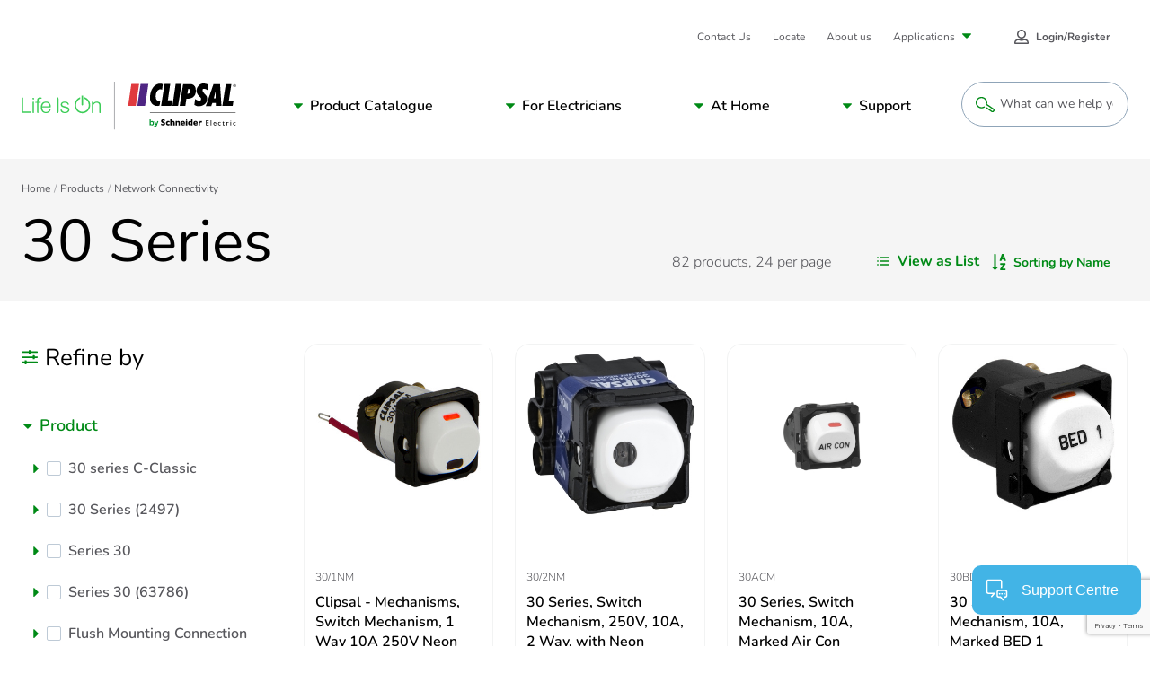

--- FILE ---
content_type: text/html; charset=utf-8
request_url: https://www.clipsal.com/products/network-connectivity/30-series
body_size: 45036
content:


<!DOCTYPE html>

<html lang="en">
<head id="head">
	<meta name="viewport" content="width =device-width, initial-scale=1"/>
	<meta charset="UTF-8"/>
	
	
    <meta property="og:type" content="website" />
        <title>Commercial &amp; Residential Networking - Clipsal by Schneider Electric</title>
        <meta property="og:title" content="Commercial &amp; Residential Networking - Clipsal by Schneider Electric" />
        <meta name="description" content="Browse Clipsal residential and commercial network cabling solutions and products - For use with copper, fibre optic, coaxial, cat5 and mroe. ">
        <meta property="og:description" content="Browse Clipsal residential and commercial network cabling solutions and products - For use with copper, fibre optic, coaxial, cat5 and mroe. " />
        <link rel="canonical" href="https://www.clipsal.com/products/network-connectivity/30-series">
        <meta property="og:url" content="https://www.clipsal.com/products/network-connectivity/30-series" />
    <meta property="og:site_name" content="Clipsal" />
    <meta name="twitter:card" content="summary" />
        <meta name="twitter:title:text" content="Commercial &amp; Residential Networking - Clipsal by Schneider Electric" />
        <meta name="twitter:description" content="Browse Clipsal residential and commercial network cabling solutions and products - For use with copper, fibre optic, coaxial, cat5 and mroe. " />


	
<link rel="apple-touch-icon" sizes="180x180" href="/SchneiderElectric-FED/assets/favicon/clipsal/apple-touch-icon.png">
<link rel="icon" type="image/png" sizes="32x32" href="/SchneiderElectric-FED/assets/favicon/clipsal/favicon-32x32.png">
<link rel="icon" type="image/png" sizes="16x16" href="/SchneiderElectric-FED/assets/favicon/clipsal/favicon-16x16.png">
<link rel="manifest" href="/SchneiderElectric-FED/assets/favicon/clipsal/manifest.json" />
<link rel="mask-icon" href="/SchneiderElectric-FED/assets/favicon/clipsal/safari-pinned-tab.svg" color="#dc2c34">
<link rel="shortcut icon" href="/SchneiderElectric-FED/assets/favicon/clipsal/favicon.ico">
<meta name="msapplication-config" content="/SchneiderElectric-FED/assets/favicon/clipsal/browserconfig.xml">
<meta name="theme-color" content="#ffffff">
	
	<link rel="preload stylesheet" as="style" type="text/css" href="/SchneiderElectric-FED/css/prodListingStyles.css?v=10.0.45.000.10948319480">

	<link href="/_content/Kentico.Content.Web.Rcl/Content/Bundles/Public/systemPageComponents.min.css" rel="stylesheet" />



    <!-- Google Tag Manager -->
<script id='gtmScript' nonce='7j+TbbhPl7uy0BCD1rdx00wV1y3Al4IrS8MicXKkIIQ='>(function(w,d,s,l,i){w[l]=w[l]||[];w[l].push({'gtm.start':
new Date().getTime(),event:'gtm.js'});var f=d.getElementsByTagName(s)[0],
j=d.createElement(s),dl=l!='dataLayer'?'&l='+l:'';j.async=true;j.src=
'https://www.googletagmanager.com/gtm.js?id='+i+dl;var n=d.querySelector('[nonce]');
n&&j.setAttribute('nonce',n.nonce||n.getAttribute('nonce'));f.parentNode.insertBefore(j,f);
})(window,document,'script','dataLayer','GTM-P5LK2FC6');</script>
<!-- End Google Tag Manager -->
<!-- Google Tag Manager -->
<script nonce="7j+TbbhPl7uy0BCD1rdx00wV1y3Al4IrS8MicXKkIIQ=">(function(w,d,s,l,i){w[l]=w[l]||[];w[l].push({'gtm.start':
new Date().getTime(),event:'gtm.js'});var f=d.getElementsByTagName(s)[0],
j=d.createElement(s),dl=l!='dataLayer'?'&l='+l:'';j.async=true;j.src=
'https://www.googletagmanager.com/gtm.js?id='+i+dl;f.parentNode.insertBefore(j,f);
})(window,document,'script','dataLayer','GTM-KB3SM8RZ');</script>
<!-- End Google Tag Manager -->

  
      <noscript><link rel="stylesheet" href="/SchneiderElectric-FED/assets/embedded-chat/chat-prod.css"></noscript>
  



<script type="text/javascript" src="https://js-cdn.dynatrace.com/jstag/147f84b2bdc/bf45848ori/12d33ddb07f61e60_complete.js" crossorigin="anonymous" nonce="7j+TbbhPl7uy0BCD1rdx00wV1y3Al4IrS8MicXKkIIQ=" async defer></script>
<script nonce="7j+TbbhPl7uy0BCD1rdx00wV1y3Al4IrS8MicXKkIIQ=" src="https://www.google.com/recaptcha/api.js?render=6LeIqwsfAAAAAKx8mSMwGSXavfsQdAw-6NsO4nU0&render=explicit&onload=onloadRecaptchaCallback" async defer></script>

<script nonce="7j+TbbhPl7uy0BCD1rdx00wV1y3Al4IrS8MicXKkIIQ=">(window.BOOMR_mq=window.BOOMR_mq||[]).push(["addVar",{"rua.upush":"false","rua.cpush":"false","rua.upre":"false","rua.cpre":"true","rua.uprl":"false","rua.cprl":"false","rua.cprf":"false","rua.trans":"SJ-211da650-27f0-4b57-b60d-4e9794625409","rua.cook":"true","rua.ims":"false","rua.ufprl":"false","rua.cfprl":"true","rua.isuxp":"false","rua.texp":"norulematch","rua.ceh":"false","rua.ueh":"false","rua.ieh.st":"0"}]);</script>
<script nonce="7j+TbbhPl7uy0BCD1rdx00wV1y3Al4IrS8MicXKkIIQ=">!function(){function o(n,i){if(n&&i)for(var r in i)i.hasOwnProperty(r)&&(void 0===n[r]?n[r]=i[r]:n[r].constructor===Object&&i[r].constructor===Object?o(n[r],i[r]):n[r]=i[r])}try{var n=decodeURIComponent("%20%7B%0A%20%20%20%20%22RT%22%3A%20%7B%0A%20%20%20%20%20%20%20%20%22cookie%22%3A%20%22%22%0A%20%20%20%20%7D%0A%7D");if(n.length>0&&window.JSON&&"function"==typeof window.JSON.parse){var i=JSON.parse(n);void 0!==window.BOOMR_config?o(window.BOOMR_config,i):window.BOOMR_config=i}}catch(r){window.console&&"function"==typeof window.console.error&&console.error("mPulse: Could not parse configuration",r)}}();</script>
                              <script nonce="7j+TbbhPl7uy0BCD1rdx00wV1y3Al4IrS8MicXKkIIQ=">!function(e){var n="https://s.go-mpulse.net/boomerang/";if("False"=="True")e.BOOMR_config=e.BOOMR_config||{},e.BOOMR_config.PageParams=e.BOOMR_config.PageParams||{},e.BOOMR_config.PageParams.pci=!0,n="https://s2.go-mpulse.net/boomerang/";if(window.BOOMR_API_key="UQUYC-ZV78G-7YQ38-M9EVY-54WYJ",function(){function e(){if(!o){var e=document.createElement("script");e.id="boomr-scr-as",e.src=window.BOOMR.url,e.async=!0,i.parentNode.appendChild(e),o=!0}}function t(e){o=!0;var n,t,a,r,d=document,O=window;if(window.BOOMR.snippetMethod=e?"if":"i",t=function(e,n){var t=d.createElement("script");t.id=n||"boomr-if-as",t.src=window.BOOMR.url,BOOMR_lstart=(new Date).getTime(),e=e||d.body,e.appendChild(t)},!window.addEventListener&&window.attachEvent&&navigator.userAgent.match(/MSIE [67]\./))return window.BOOMR.snippetMethod="s",void t(i.parentNode,"boomr-async");a=document.createElement("IFRAME"),a.src="about:blank",a.title="",a.role="presentation",a.loading="eager",r=(a.frameElement||a).style,r.width=0,r.height=0,r.border=0,r.display="none",i.parentNode.appendChild(a);try{O=a.contentWindow,d=O.document.open()}catch(_){n=document.domain,a.src="javascript:var d=document.open();d.domain='"+n+"';void(0);",O=a.contentWindow,d=O.document.open()}if(n)d._boomrl=function(){this.domain=n,t()},d.write("<bo"+"dy onload='document._boomrl();'>");else if(O._boomrl=function(){t()},O.addEventListener)O.addEventListener("load",O._boomrl,!1);else if(O.attachEvent)O.attachEvent("onload",O._boomrl);d.close()}function a(e){window.BOOMR_onload=e&&e.timeStamp||(new Date).getTime()}if(!window.BOOMR||!window.BOOMR.version&&!window.BOOMR.snippetExecuted){window.BOOMR=window.BOOMR||{},window.BOOMR.snippetStart=(new Date).getTime(),window.BOOMR.snippetExecuted=!0,window.BOOMR.snippetVersion=12,window.BOOMR.url=n+"UQUYC-ZV78G-7YQ38-M9EVY-54WYJ";var i=document.currentScript||document.getElementsByTagName("script")[0],o=!1,r=document.createElement("link");if(r.relList&&"function"==typeof r.relList.supports&&r.relList.supports("preload")&&"as"in r)window.BOOMR.snippetMethod="p",r.href=window.BOOMR.url,r.rel="preload",r.as="script",r.addEventListener("load",e),r.addEventListener("error",function(){t(!0)}),setTimeout(function(){if(!o)t(!0)},3e3),BOOMR_lstart=(new Date).getTime(),i.parentNode.appendChild(r);else t(!1);if(window.addEventListener)window.addEventListener("load",a,!1);else if(window.attachEvent)window.attachEvent("onload",a)}}(),"".length>0)if(e&&"performance"in e&&e.performance&&"function"==typeof e.performance.setResourceTimingBufferSize)e.performance.setResourceTimingBufferSize();!function(){if(BOOMR=e.BOOMR||{},BOOMR.plugins=BOOMR.plugins||{},!BOOMR.plugins.AK){var n="true"=="true"?1:0,t="cookiepresent",a="cj3iiaixhzcdc2lz3yda-f-79e058355-clientnsv4-s.akamaihd.net",i="false"=="true"?2:1,o={"ak.v":"39","ak.cp":"1103901","ak.ai":parseInt("658025",10),"ak.ol":"0","ak.cr":12,"ak.ipv":4,"ak.proto":"h2","ak.rid":"85c015f3","ak.r":47358,"ak.a2":n,"ak.m":"dsca","ak.n":"essl","ak.bpcip":"18.118.132.0","ak.cport":45078,"ak.gh":"23.208.24.238","ak.quicv":"","ak.tlsv":"tls1.3","ak.0rtt":"","ak.0rtt.ed":"","ak.csrc":"-","ak.acc":"","ak.t":"1769594374","ak.ak":"hOBiQwZUYzCg5VSAfCLimQ==U1aIuqnfs/jUUjfob1wHGtpVyHBFfmqKmZR4Ej6GES8uchsL1aSloojvYn/7QU08WpfCoEFBJjq482K3QDXTRR7ZRUYXHKUIpJGKCrqnH/5a3o0ZRc9KQSdJ6/Wqb1vbF5EDTVD3abnzdHVB/kprDvLQx2kL8WPK4gnFyExr9JISUNc+x+GLqrt/MwBPQOFNcR5jBTordnKShgUUq9JEbqzL0KCpmklxKBWguS2Qmll8SWeTR0xwWX1GiKw1JBBbsRuxoRu6VU0NVpXgR7Fp51UL9rmy2YIl/Pw7d4hx+YyvACOxEq6+GGUluLSfK4qKeX0c+xxFyK7hqBWzX/np72gk4fyFt0umMhyscaqtRrEm5+1Pa8kH74qgdSiI177Hd1KKnj1fIryhTp0xfPUl/yWH8swDonS4Ou9+AgOyEXY=","ak.pv":"133","ak.dpoabenc":"","ak.tf":i};if(""!==t)o["ak.ruds"]=t;var r={i:!1,av:function(n){var t="http.initiator";if(n&&(!n[t]||"spa_hard"===n[t]))o["ak.feo"]=void 0!==e.aFeoApplied?1:0,BOOMR.addVar(o)},rv:function(){var e=["ak.bpcip","ak.cport","ak.cr","ak.csrc","ak.gh","ak.ipv","ak.m","ak.n","ak.ol","ak.proto","ak.quicv","ak.tlsv","ak.0rtt","ak.0rtt.ed","ak.r","ak.acc","ak.t","ak.tf"];BOOMR.removeVar(e)}};BOOMR.plugins.AK={akVars:o,akDNSPreFetchDomain:a,init:function(){if(!r.i){var e=BOOMR.subscribe;e("before_beacon",r.av,null,null),e("onbeacon",r.rv,null,null),r.i=!0}return this},is_complete:function(){return!0}}}}()}(window);</script></head>
<body class=" LTR Safari Chrome Safari46 Chrome46 ENAU ContentBody">


    <!-- Google Tag Manager (noscript) -->
<noscript><iframe src="https://www.googletagmanager.com/ns.html?id=GTM-P5LK2FC6" height="0" width="0" style="display:none;visibility:hidden"></iframe></noscript>
<!-- End Google Tag Manager (noscript) -->
<!-- Google Tag Manager (noscript) -->
<noscript><iframe src="https://www.googletagmanager.com/ns.html?id=GTM-KB3SM8RZ"
height="0" width="0" style="display:none;visibility:hidden"></iframe></noscript>
<!-- End Google Tag Manager (noscript) -->






	

    <script type="text/javascript" language="javascript" nonce="7j&#x2B;TbbhPl7uy0BCD1rdx00wV1y3Al4IrS8MicXKkIIQ=">
        window.dataLayer = window.dataLayer || [];
        window.dataLayer.push({"event":"page_view","digital_platform":"Clipsal","digital_platform_country":"au","environment":"Production","business_unit":"ENM HOME DISTRIBUTION","page_language":"EN","page_top_category":"network-connectivity","page_category":"30-series","template":"Content managed page"});
    </script>





<div class="js-config" data-assets-path="/SchneiderElectric-FED" style="display:none;"></div>

<header class="s-header">
    


    <div class="strips"></div>
    <div class="fixed-header-bar">
        <div class="strips"></div>
        <div class="fixed-header-bar-content">
            <a href="/" class="logo" rel="home">
                <img src="/getmedia/889c7d82-ca02-4265-8bd2-334adddcab06/logo-clipsal-short.svg?ext=.svg" alt="Clipsal logo" />
            </a>
            <button type="button" class="open-search">
                <svg class="svg-icon search-btn" style=""><use xlink:href="#pictogram-search"></use></svg>
                <span>Search</span>
            </button>
            <button class="c-mobile-nav-trigger js-mobile-nav-trigger" type="button" aria-label="Mobile Menu" aria-controls="primary-links">
                <span class="flex-wrapper">
                    <span class="hamburger-box">
                        <span class="hamburger-inner"></span>
                    </span>
                    Menu
                </span>
            </button>
        </div>
    </div>
    <nav id="primary-links" class="header-nav js-header-nav" role="navigation">
        <div class="fixed-header-bar static">
            <div class="fixed-header-bar-content">
                <span>Menu</span>
                <button class="c-mobile-nav-trigger back-button js-mobile-back" type="button" aria-label="Back Mobile Menu" aria-controls="primary-links" tabindex="-1">
                    <span class="flex-wrapper">
                        <svg class="svg-icon ">
                            <use xlink:href="#caret-left"></use>
                        </svg>
                        Back
                    </span>
                </button>
                <button class="c-mobile-nav-trigger is-active js-mobile-nav-trigger" type="button" aria-label="Mobile Menu" aria-controls="primary-links">
                    <span class="flex-wrapper">
                        <span class="hamburger-box">
                            <span class="hamburger-inner"></span>
                        </span>
                    </span>
                </button>
            </div>
        </div>

        <a href="/" class="logo" rel="home">
            <img src="/getmedia/69fe9d05-01cc-43d8-812c-82e13014528b/logo-clipsal.svg?ext=.svg" alt="Clipsal logo" />
        </a>

        
             
            


<div class="c-main-menu-container js-main-menu">
	<!-- MainNavigation -->
	<div class="submenu-header">Menu</div>
	<ul class="c-main-menu">
		<li>
				<a class="submenu-parent" href="#">Product Catalogue</a>
				<button type="button" role="button" aria-pressed="false" aria-label="Navigation Sub Menu" class="has-submenu js-open-submenu">
					Product Catalogue
				</button>
				<div class="submenu submenu-first catalogue js-submenu" aria-hidden="true">
					<div class="submenu-header">View product catalogue by...</div>
					<div class="catalogue-filters">
						<div class="c-tabs-filter js-tabs" data-tab-content-id="catalogue-same-as-filter" data-history="false">
							<div class="tabs-filter-title">View by</div>
							<ul class="tabs-list">
										<li class="tab js-tab-item active" tabindex="0">
											<div class="tab-btn">Range/Series</div>
										</li>
										<li class="tab js-tab-item " tabindex="0">
											<div class="tab-btn">Product Category</div>
										</li>
										<li class="tab js-tab-item " tabindex="0">
											<div class="tab-btn">Room</div>
										</li>
							</ul>
						</div>
						<a class="catalogue-filters-link" href="/products" target="_self">Browse all</a>
					</div>
					<ul id="catalogue-same-as-filter" class="submenu-list js-submenu-list">

								<li>
									<a class="submenu-parent" href="#">Range/Series</a>
									<button type="button" role="button" aria-pressed="false" aria-label="Navigation Sub Menu" class="has-submenu js-open-submenu">
										Range/Series
									</button>
									<div class="submenu js-submenu | catalogue-group" aria-hidden="true">

										<div class="submenu-header">Product catalogue by range &amp; series</div>
										<ul class="submenu-list js-submenu-list">
													<li>
															<a class="submenu-parent" href="/products/power-points-switches">
																<svg class='svg-icon'><use xlink:href='#pictogram-electrical'></use></svg>
																Power Points and Switches
															</a>
															<button type="button" role="button" aria-pressed="false" aria-label="Navigation Sub Menu" class="has-submenu js-open-submenu">
																<svg class='svg-icon'><use xlink:href='#pictogram-electrical'></use></svg>
																Power Points and Switches
															</button>
															<div class="submenu js-submenu" aria-hidden="true">
																<div class="submenu-header">Power Points and Switches</div>
																<ul class="submenu-list js-submenu-list">
																	<li class="desktop-hidden">
																		<a href="/products/power-points-switches" target="_self" class="submenu-link-2">
																			Explore Power Points and Switches
																		</a>
																	</li>
																		<li>
																			<a href="/products/power-points-switches/2000-series" target="_self" class="submenu-link-2">
																				2000 Series
																			</a>
																		</li>
																		<li>
																			<a href="/products/power-points-switches/600-series" target="_self" class="submenu-link-2">
																				600 Series
																			</a>
																		</li>
																		<li>
																			<a href="/products/power-points-switches/c-bus-edlt" target="_self" class="submenu-link-2">
																				C-Bus eDLT
																			</a>
																		</li>
																		<li>
																			<a href="/products/power-points-switches/classic-c2000-series" target="_self" class="submenu-link-2">
																				Classic C2000 Series
																			</a>
																		</li>
																		<li>
																			<a href="/products/power-points-switches/clipsal-mechanisms" target="_self" class="submenu-link-2">
																				Clipsal - Mechanisms
																			</a>
																		</li>
																		<li>
																			<a href="/products/power-points-switches/clipsal-iconic" target="_self" class="submenu-link-2">
																				Clipsal Iconic
																			</a>
																		</li>
																		<li>
																			<a href="/products/power-points-switches/iconic-outdoor" target="_self" class="submenu-link-2">
																				Iconic Outdoor
																			</a>
																		</li>
																		<li>
																			<a href="/products/power-points-switches/impress-series" target="_self" class="submenu-link-2">
																				Impress Series
																			</a>
																		</li>
																		<li>
																			<a href="/products/power-points-switches/metal-plate-series" target="_self" class="submenu-link-2">
																				Metal Plate Series
																			</a>
																		</li>
																		<li>
																			<a href="/products/power-points-switches/prestige-p2000-series" target="_self" class="submenu-link-2">
																				Prestige P2000 Series
																			</a>
																		</li>
																		<li>
																			<a href="/products/power-points-switches/pro-series" target="_self" class="submenu-link-2">
																				Pro Series
																			</a>
																		</li>
																		<li>
																			<a href="/products/power-points-switches/rowco-series" target="_self" class="submenu-link-2">
																				Rowco Series
																			</a>
																		</li>
																		<li>
																			<a href="/products/power-points-switches/saturn-inc-saturn-horizon" target="_self" class="submenu-link-2">
																				Saturn (inc. Saturn Horizon)
																			</a>
																		</li>
																		<li>
																			<a href="/products/power-points-switches/saturn-one-touch" target="_self" class="submenu-link-2">
																				Saturn One Touch
																			</a>
																		</li>
																		<li>
																			<a href="/products/power-points-switches/saturn-zen" target="_self" class="submenu-link-2">
																				Saturn Zen
																			</a>
																		</li>
																		<li>
																			<a href="/products/power-points-switches/standard-series" target="_self" class="submenu-link-2">
																				Standard Series
																			</a>
																		</li>
																		<li>
																			<a href="/products/power-points-switches/weathershield" target="_self" class="submenu-link-2">
																				Weathershield
																			</a>
																		</li>
																		<li>
																			<a href="/products/power-points-switches/clipsal-iconic-essence" target="_self" class="submenu-link-2">
																				Clipsal Iconic Essence
																			</a>
																		</li>
																		<li>
																			<a href="/products/power-points-switches/clipsal-iconic-styl" target="_self" class="submenu-link-2">
																				Clipsal Iconic Styl
																			</a>
																		</li>
																		<li>
																			<a href="/products/power-points-switches/solis" target="_self" class="submenu-link-2">
																				Solis
																			</a>
																		</li>
																		<li>
																			<a href="/products/power-points-switches/solis-t-series" target="_self" class="submenu-link-2">
																				Solis T Series
																			</a>
																		</li>
																</ul>
															</div>
													</li>
													<li>
															<a class="submenu-parent" href="/products/lighting">
																<svg class='svg-icon'><use xlink:href='#pictogram-light'></use></svg>
																Lighting
															</a>
															<button type="button" role="button" aria-pressed="false" aria-label="Navigation Sub Menu" class="has-submenu js-open-submenu">
																<svg class='svg-icon'><use xlink:href='#pictogram-light'></use></svg>
																Lighting
															</button>
															<div class="submenu js-submenu" aria-hidden="true">
																<div class="submenu-header">Lighting</div>
																<ul class="submenu-list js-submenu-list">
																	<li class="desktop-hidden">
																		<a href="/products/lighting" target="_self" class="submenu-link-2">
																			Explore Lighting
																		</a>
																	</li>
																		<li>
																			<a href="/products/lighting/clipsal-lighting" target="_self" class="submenu-link-2">
																				Clipsal - Lighting
																			</a>
																		</li>
																</ul>
															</div>
													</li>
													<li>
															<a class="submenu-parent" href="/products/air-movement-heating">
																<svg class='svg-icon'><use xlink:href='#pictogram-fan'></use></svg>
																Air Movement &amp; Heating
															</a>
															<button type="button" role="button" aria-pressed="false" aria-label="Navigation Sub Menu" class="has-submenu js-open-submenu">
																<svg class='svg-icon'><use xlink:href='#pictogram-fan'></use></svg>
																Air Movement &amp; Heating
															</button>
															<div class="submenu js-submenu" aria-hidden="true">
																<div class="submenu-header">Air Movement &amp; Heating</div>
																<ul class="submenu-list js-submenu-list">
																	<li class="desktop-hidden">
																		<a href="/products/air-movement-heating" target="_self" class="submenu-link-2">
																			Explore Air Movement &amp; Heating
																		</a>
																	</li>
																		<li>
																			<a href="/products/air-movement-heating/airflow" target="_self" class="submenu-link-2">
																				Airflow
																			</a>
																		</li>
																		<li>
																			<a href="/products/air-movement-heating/airflow-caloundra-range" target="_self" class="submenu-link-2">
																				Airflow Caloundra Range
																			</a>
																		</li>
																		<li>
																			<a href="/products/air-movement-heating/airflow-zen-fan" target="_self" class="submenu-link-2">
																				Airflow Zen Fan
																			</a>
																		</li>
																</ul>
															</div>
													</li>
													<li>
															<a class="submenu-parent" href="/products/smart-home-solutions">
																<svg class='svg-icon'><use xlink:href='#pictogram-switch'></use></svg>
																Smart Home Solutions
															</a>
															<button type="button" role="button" aria-pressed="false" aria-label="Navigation Sub Menu" class="has-submenu js-open-submenu">
																<svg class='svg-icon'><use xlink:href='#pictogram-switch'></use></svg>
																Smart Home Solutions
															</button>
															<div class="submenu js-submenu" aria-hidden="true">
																<div class="submenu-header">Smart Home Solutions</div>
																<ul class="submenu-list js-submenu-list">
																	<li class="desktop-hidden">
																		<a href="/products/smart-home-solutions" target="_self" class="submenu-link-2">
																			Explore Smart Home Solutions
																		</a>
																	</li>
																		<li>
																			<a href="/products/smart-home-solutions/c-bus" target="_self" class="submenu-link-2">
																				C-Bus
																			</a>
																		</li>
																		<li>
																			<a href="/products/smart-home-solutions/dalicontrol" target="_self" class="submenu-link-2">
																				DaliControl
																			</a>
																		</li>
																		<li>
																			<a href="/products/smart-home-solutions/wiser-smart-home-solutions" target="_self" class="submenu-link-2">
																				Wiser Smart Home Solutions
																			</a>
																		</li>
																</ul>
															</div>
													</li>
													<li>
															<a class="submenu-parent" href="/products/security-safety">
																<svg class='svg-icon'><use xlink:href='#pictogram-residential'></use></svg>
																Security and Safety
															</a>
															<button type="button" role="button" aria-pressed="false" aria-label="Navigation Sub Menu" class="has-submenu js-open-submenu">
																<svg class='svg-icon'><use xlink:href='#pictogram-residential'></use></svg>
																Security and Safety
															</button>
															<div class="submenu js-submenu" aria-hidden="true">
																<div class="submenu-header">Security and Safety</div>
																<ul class="submenu-list js-submenu-list">
																	<li class="desktop-hidden">
																		<a href="/products/security-safety" target="_self" class="submenu-link-2">
																			Explore Security and Safety
																		</a>
																	</li>
																		<li>
																			<a href="/products/security-safety/752-series-motion-sensors" target="_self" class="submenu-link-2">
																				752 Series Motion Sensors
																			</a>
																		</li>
																		<li>
																			<a href="/products/security-safety/753-series-motion-sensors" target="_self" class="submenu-link-2">
																				753 Series Motion Sensors
																			</a>
																		</li>
																		<li>
																			<a href="/products/security-safety/755-series-smoke-alarms" target="_self" class="submenu-link-2">
																				755 Series Smoke Alarms
																			</a>
																		</li>
																		<li>
																			<a href="/products/security-safety/infrascan" target="_self" class="submenu-link-2">
																				Infrascan
																			</a>
																		</li>
																</ul>
															</div>
													</li>
													<li>
															<a class="submenu-parent" href="/products/electrical-accessories">
																<svg class='svg-icon'><use xlink:href='#pictogram-electrical'></use></svg>
																Electrical Accessories
															</a>
															<button type="button" role="button" aria-pressed="false" aria-label="Navigation Sub Menu" class="has-submenu js-open-submenu">
																<svg class='svg-icon'><use xlink:href='#pictogram-electrical'></use></svg>
																Electrical Accessories
															</button>
															<div class="submenu js-submenu" aria-hidden="true">
																<div class="submenu-header">Electrical Accessories</div>
																<ul class="submenu-list js-submenu-list">
																	<li class="desktop-hidden">
																		<a href="/products/electrical-accessories" target="_self" class="submenu-link-2">
																			Explore Electrical Accessories
																		</a>
																	</li>
																		<li>
																			<a href="/products/electrical-accessories/500-series" target="_self" class="submenu-link-2">
																				500 Series
																			</a>
																		</li>
																		<li>
																			<a href="/products/electrical-accessories/900-series" target="_self" class="submenu-link-2">
																				900 Series
																			</a>
																		</li>
																		<li>
																			<a href="/products/electrical-accessories/clipsal-general-accessories" target="_self" class="submenu-link-2">
																				Clipsal - General Accessories
																			</a>
																		</li>
																		<li>
																			<a href="/products/electrical-accessories/clipsal-mounting-accessories" target="_self" class="submenu-link-2">
																				Clipsal - Mounting Accessories
																			</a>
																		</li>
																		<li>
																			<a href="/products/electrical-accessories/clipsal-safety-protection" target="_self" class="submenu-link-2">
																				Clipsal - Safety and Protection
																			</a>
																		</li>
																		<li>
																			<a href="/products/electrical-accessories/mureva" target="_self" class="submenu-link-2">
																				Mureva
																			</a>
																		</li>
																		<li>
																			<a href="/products/electrical-accessories/qc-series" target="_self" class="submenu-link-2">
																				QC Series
																			</a>
																		</li>
																		<li>
																			<a href="/products/electrical-accessories/thorsman" target="_self" class="submenu-link-2">
																				Thorsman
																			</a>
																		</li>
																</ul>
															</div>
													</li>
													<li>
															<a class="submenu-parent" href="/products/electric-vehicle-chargers">
																<svg class='svg-icon'><use xlink:href='#pictogram-leaf'></use></svg>
																Electric Vehicle Chargers
															</a>
															<button type="button" role="button" aria-pressed="false" aria-label="Navigation Sub Menu" class="has-submenu js-open-submenu">
																<svg class='svg-icon'><use xlink:href='#pictogram-leaf'></use></svg>
																Electric Vehicle Chargers
															</button>
															<div class="submenu js-submenu" aria-hidden="true">
																<div class="submenu-header">Electric Vehicle Chargers</div>
																<ul class="submenu-list js-submenu-list">
																	<li class="desktop-hidden">
																		<a href="/products/electric-vehicle-chargers" target="_self" class="submenu-link-2">
																			Explore Electric Vehicle Chargers
																		</a>
																	</li>
																		<li>
																			<a href="/products/electric-vehicle-chargers/schneider-charge" target="_self" class="submenu-link-2">
																				Schneider Charge
																			</a>
																		</li>
																		<li>
																			<a href="/products/electric-vehicle-chargers/evlink-pro-dc-above-120-kw" target="_self" class="submenu-link-2">
																				EVlink Pro DC (above 120 kW)
																			</a>
																		</li>
																		<li>
																			<a href="/products/electric-vehicle-chargers/evlink-pro-dc-up-to-60-kw" target="_self" class="submenu-link-2">
																				EVlink Pro DC (up to 60 kW)
																			</a>
																		</li>
																		<li>
																			<a href="/products/electric-vehicle-chargers/evlink-pro-ac" target="_self" class="submenu-link-2">
																				EVlink Pro AC
																			</a>
																		</li>
																		<li>
																			<a href="/products/electric-vehicle-chargers/ecostruxure-ev-charging-expert" target="_self" class="submenu-link-2">
																				EcoStruxure EV Charging Expert
																			</a>
																		</li>
																		<li>
																			<a href="/products/electric-vehicle-chargers/schneider-charge-pro" target="_self" class="submenu-link-2">
																				Schneider Charge Pro
																			</a>
																		</li>
																</ul>
															</div>
													</li>
													<li>
															<a class="submenu-parent" href="/products/industrial">
																<svg class='svg-icon'><use xlink:href='#pictogram-machine'></use></svg>
																Industrial
															</a>
															<button type="button" role="button" aria-pressed="false" aria-label="Navigation Sub Menu" class="has-submenu js-open-submenu">
																<svg class='svg-icon'><use xlink:href='#pictogram-machine'></use></svg>
																Industrial
															</button>
															<div class="submenu js-submenu" aria-hidden="true">
																<div class="submenu-header">Industrial</div>
																<ul class="submenu-list js-submenu-list">
																	<li class="desktop-hidden">
																		<a href="/products/industrial" target="_self" class="submenu-link-2">
																			Explore Industrial
																		</a>
																	</li>
																		<li>
																			<a href="/products/industrial/56-series" target="_self" class="submenu-link-2">
																				56 Series
																			</a>
																		</li>
																		<li>
																			<a href="/products/industrial/66-series" target="_self" class="submenu-link-2">
																				66 Series
																			</a>
																		</li>
																		<li>
																			<a href="/products/industrial/67-series" target="_self" class="submenu-link-2">
																				67 Series
																			</a>
																		</li>
																		<li>
																			<a href="/products/industrial/7-series" target="_self" class="submenu-link-2">
																				7 Series
																			</a>
																		</li>
																		<li>
																			<a href="/products/industrial/altistart" target="_self" class="submenu-link-2">
																				Altistart
																			</a>
																		</li>
																		<li>
																			<a href="/products/industrial/altivar" target="_self" class="submenu-link-2">
																				Altivar
																			</a>
																		</li>
																		<li>
																			<a href="/products/industrial/climasys" target="_self" class="submenu-link-2">
																				ClimaSys
																			</a>
																		</li>
																		<li>
																			<a href="/products/industrial/clipsal-panel-mount" target="_self" class="submenu-link-2">
																				Clipsal - Panel Mount
																			</a>
																		</li>
																		<li>
																			<a href="/products/industrial/easy56" target="_self" class="submenu-link-2">
																				Easy56&#x2122;
																			</a>
																		</li>
																		<li>
																			<a href="/products/industrial/encapsulated-chassis" target="_self" class="submenu-link-2">
																				Encapsulated Chassis
																			</a>
																		</li>
																		<li>
																			<a href="/products/industrial/harmony" target="_self" class="submenu-link-2">
																				Harmony
																			</a>
																		</li>
																		<li>
																			<a href="/products/industrial/lexium" target="_self" class="submenu-link-2">
																				Lexium
																			</a>
																		</li>
																		<li>
																			<a href="/products/industrial/linergy" target="_self" class="submenu-link-2">
																				Linergy
																			</a>
																		</li>
																		<li>
																			<a href="/products/industrial/metal-clad" target="_self" class="submenu-link-2">
																				Metal Clad
																			</a>
																		</li>
																		<li>
																			<a href="/products/industrial/modicon" target="_self" class="submenu-link-2">
																				Modicon
																			</a>
																		</li>
																		<li>
																			<a href="/products/industrial/pdl-distribution-equipment-accessories" target="_self" class="submenu-link-2">
																				PDL Distribution Equipment Accessories
																			</a>
																		</li>
																		<li>
																			<a href="/products/industrial/phaseo-abl7-abl8" target="_self" class="submenu-link-2">
																				Phaseo ABL7 ABL8
																			</a>
																		</li>
																		<li>
																			<a href="/products/industrial/pm2000-series" target="_self" class="submenu-link-2">
																				PM2000 series
																			</a>
																		</li>
																		<li>
																			<a href="/products/industrial/pm3000-series" target="_self" class="submenu-link-2">
																				PM3000 series
																			</a>
																		</li>
																		<li>
																			<a href="/products/industrial/powerlogic" target="_self" class="submenu-link-2">
																				PowerLogic
																			</a>
																		</li>
																		<li>
																			<a href="/products/industrial/spacial-crn" target="_self" class="submenu-link-2">
																				Spacial CRN
																			</a>
																		</li>
																		<li>
																			<a href="/products/industrial/spacial-s3d" target="_self" class="submenu-link-2">
																				Spacial S3D
																			</a>
																		</li>
																		<li>
																			<a href="/products/industrial/spacial-s3x" target="_self" class="submenu-link-2">
																				Spacial S3X
																			</a>
																		</li>
																		<li>
																			<a href="/products/industrial/spacial-sbm" target="_self" class="submenu-link-2">
																				Spacial SBM
																			</a>
																		</li>
																		<li>
																			<a href="/products/industrial/spacial-sm" target="_self" class="submenu-link-2">
																				Spacial SM
																			</a>
																		</li>
																		<li>
																			<a href="/products/industrial/tesys" target="_self" class="submenu-link-2">
																				TeSys
																			</a>
																		</li>
																		<li>
																			<a href="/products/industrial/thalassa" target="_self" class="submenu-link-2">
																				Thalassa
																			</a>
																		</li>
																		<li>
																			<a href="/products/industrial/zelio-logic" target="_self" class="submenu-link-2">
																				Zelio Logic
																			</a>
																		</li>
																</ul>
															</div>
													</li>
													<li>
															<a class="submenu-parent" href="/products/circuit-protection">
																<svg class='svg-icon'><use xlink:href='#pictogram-plug'></use></svg>
																Circuit Protection
															</a>
															<button type="button" role="button" aria-pressed="false" aria-label="Navigation Sub Menu" class="has-submenu js-open-submenu">
																<svg class='svg-icon'><use xlink:href='#pictogram-plug'></use></svg>
																Circuit Protection
															</button>
															<div class="submenu js-submenu" aria-hidden="true">
																<div class="submenu-header">Circuit Protection</div>
																<ul class="submenu-list js-submenu-list">
																	<li class="desktop-hidden">
																		<a href="/products/circuit-protection" target="_self" class="submenu-link-2">
																			Explore Circuit Protection
																		</a>
																	</li>
																		<li>
																			<a href="/products/circuit-protection/acti9" target="_self" class="submenu-link-2">
																				Acti9
																			</a>
																		</li>
																		<li>
																			<a href="/products/circuit-protection/compact" target="_self" class="submenu-link-2">
																				ComPact
																			</a>
																		</li>
																		<li>
																			<a href="/products/circuit-protection/max-4" target="_self" class="submenu-link-2">
																				Max 4
																			</a>
																		</li>
																		<li>
																			<a href="/products/circuit-protection/max9" target="_self" class="submenu-link-2">
																				Max9
																			</a>
																		</li>
																		<li>
																			<a href="/products/circuit-protection/multi9" target="_self" class="submenu-link-2">
																				Multi9
																			</a>
																		</li>
																		<li>
																			<a href="/products/circuit-protection/powertag" target="_self" class="submenu-link-2">
																				PowerTag
																			</a>
																		</li>
																		<li>
																			<a href="/products/circuit-protection/resi-max" target="_self" class="submenu-link-2">
																				Resi Max
																			</a>
																		</li>
																		<li>
																			<a href="/products/circuit-protection/sparkemate" target="_self" class="submenu-link-2">
																				Sparkemate
																			</a>
																		</li>
																		<li>
																			<a href="/products/circuit-protection/max9-pro" target="_self" class="submenu-link-2">
																				MAX9 PRO
																			</a>
																		</li>
																</ul>
															</div>
													</li>
													<li>
															<a class="submenu-parent" href="/products/cable-management">
																<svg class='svg-icon'><use xlink:href='#pictogram-tape'></use></svg>
																Cable Management
															</a>
															<button type="button" role="button" aria-pressed="false" aria-label="Navigation Sub Menu" class="has-submenu js-open-submenu">
																<svg class='svg-icon'><use xlink:href='#pictogram-tape'></use></svg>
																Cable Management
															</button>
															<div class="submenu js-submenu" aria-hidden="true">
																<div class="submenu-header">Cable Management</div>
																<ul class="submenu-list js-submenu-list">
																	<li class="desktop-hidden">
																		<a href="/products/cable-management" target="_self" class="submenu-link-2">
																			Explore Cable Management
																		</a>
																	</li>
																		<li>
																			<a href="/products/cable-management/1220s-series" target="_self" class="submenu-link-2">
																				1220S Series
																			</a>
																		</li>
																		<li>
																			<a href="/products/cable-management/canalis-kba" target="_self" class="submenu-link-2">
																				Canalis KBA
																			</a>
																		</li>
																		<li>
																			<a href="/products/cable-management/canalis-kbb" target="_self" class="submenu-link-2">
																				Canalis KBB
																			</a>
																		</li>
																		<li>
																			<a href="/products/cable-management/clipsal-cable-management" target="_self" class="submenu-link-2">
																				Clipsal - Cable Management
																			</a>
																		</li>
																		<li>
																			<a href="/products/cable-management/grp-series" target="_self" class="submenu-link-2">
																				GRP  Series
																			</a>
																		</li>
																		<li>
																			<a href="/products/cable-management/optiline" target="_self" class="submenu-link-2">
																				OptiLine
																			</a>
																		</li>
																		<li>
																			<a href="/products/cable-management/talplus" target="_self" class="submenu-link-2">
																				TALPlus
																			</a>
																		</li>
																</ul>
															</div>
													</li>
													<li>
															<a class="submenu-parent" href="/products/health-solutions">
																<svg class='svg-icon'><use xlink:href='#plus'></use></svg>
																Health Solutions
															</a>
															<button type="button" role="button" aria-pressed="false" aria-label="Navigation Sub Menu" class="has-submenu js-open-submenu">
																<svg class='svg-icon'><use xlink:href='#plus'></use></svg>
																Health Solutions
															</button>
															<div class="submenu js-submenu" aria-hidden="true">
																<div class="submenu-header">Health Solutions</div>
																<ul class="submenu-list js-submenu-list">
																	<li class="desktop-hidden">
																		<a href="/products/health-solutions" target="_self" class="submenu-link-2">
																			Explore Health Solutions
																		</a>
																	</li>
																		<li>
																			<a href="/products/health-solutions/medilec" target="_self" class="submenu-link-2">
																				Medilec
																			</a>
																		</li>
																</ul>
															</div>
													</li>
													<li>
															<a class="submenu-parent" href="/products/network-connectivity">
																<svg class='svg-icon'><use xlink:href='#pictogram-network'></use></svg>
																Network Connectivity
															</a>
															<button type="button" role="button" aria-pressed="false" aria-label="Navigation Sub Menu" class="has-submenu js-open-submenu">
																<svg class='svg-icon'><use xlink:href='#pictogram-network'></use></svg>
																Network Connectivity
															</button>
															<div class="submenu js-submenu" aria-hidden="true">
																<div class="submenu-header">Network Connectivity</div>
																<ul class="submenu-list js-submenu-list">
																	<li class="desktop-hidden">
																		<a href="/products/network-connectivity" target="_self" class="submenu-link-2">
																			Explore Network Connectivity
																		</a>
																	</li>
																		<li>
																			<a href="/products/network-connectivity/30-series" target="_self" class="submenu-link-2">
																				30 Series
																			</a>
																		</li>
																		<li>
																			<a href="/products/network-connectivity/actassi" target="_self" class="submenu-link-2">
																				Actassi
																			</a>
																		</li>
																		<li>
																			<a href="/products/network-connectivity/matv" target="_self" class="submenu-link-2">
																				MATV
																			</a>
																		</li>
																		<li>
																			<a href="/products/network-connectivity/starserve" target="_self" class="submenu-link-2">
																				Starserve
																			</a>
																		</li>
																		<li>
																			<a href="/products/network-connectivity/ups" target="_self" class="submenu-link-2">
																				UPS
																			</a>
																		</li>
																</ul>
															</div>
													</li>
										</ul>
									</div>
								</li>
								<li>
									<a class="submenu-parent" href="#">Product Category</a>
									<button type="button" role="button" aria-pressed="false" aria-label="Navigation Sub Menu" class="has-submenu js-open-submenu">
										Product Category
									</button>
									<div class="submenu js-submenu | catalogue-group" aria-hidden="true">

										<div class="submenu-header">Product catalogue by type</div>
										<ul class="submenu-list js-submenu-list">
													<li>
															<a class="submenu-parent" href="/products/power-points-switches">
																<svg class='svg-icon'><use xlink:href='#pictogram-electrical'></use></svg>
																Power Points and Switches
															</a>
															<button type="button" role="button" aria-pressed="false" aria-label="Navigation Sub Menu" class="has-submenu js-open-submenu">
																<svg class='svg-icon'><use xlink:href='#pictogram-electrical'></use></svg>
																Power Points and Switches
															</button>
															<div class="submenu js-submenu" aria-hidden="true">
																<div class="submenu-header">Power Points and Switches</div>
																<ul class="submenu-list js-submenu-list">
																	<li class="desktop-hidden">
																		<a href="/products/power-points-switches" target="_self" class="submenu-link-2">
																			Explore Power Points and Switches
																		</a>
																	</li>
																		<li>
																			<a href="/products/power-points-switches/iconic-skins" target="_self" class="submenu-link-2">
																				Iconic Skins
																			</a>
																		</li>
																		<li>
																			<a href="/products/power-points-switches/interior-power-points-switches" target="_self" class="submenu-link-2">
																				Interior Power Points and Switches
																			</a>
																		</li>
																		<li>
																			<a href="/products/power-points-switches/light-dimmer-switches" target="_self" class="submenu-link-2">
																				Light Dimmer Switches
																			</a>
																		</li>
																		<li>
																			<a href="/products/power-points-switches/mechanisms" target="_self" class="submenu-link-2">
																				Mechanisms
																			</a>
																		</li>
																		<li>
																			<a href="/products/power-points-switches/rcd-protected-power-points-switches" target="_self" class="submenu-link-2">
																				RCD Protected Power Points and Switches
																			</a>
																		</li>
																		<li>
																			<a href="/products/power-points-switches/usb-charger" target="_self" class="submenu-link-2">
																				USB Charger
																			</a>
																		</li>
																		<li>
																			<a href="/products/power-points-switches/weatherproof-power-points-switches" target="_self" class="submenu-link-2">
																				Weatherproof Power Points and Switches
																			</a>
																		</li>
																		<li>
																			<a href="/products/power-points-switches/iconic-pictogram-switches" target="_self" class="submenu-link-2">
																				Iconic Pictogram Switches
																			</a>
																		</li>
																		<li>
																			<a href="/products/power-points-switches/cooker-switches" target="_self" class="submenu-link-2">
																				Cooker Switches
																			</a>
																		</li>
																</ul>
															</div>
													</li>
													<li>
															<a class="submenu-parent" href="/products/lighting">
																<svg class='svg-icon'><use xlink:href='#pictogram-light'></use></svg>
																Lighting
															</a>
															<button type="button" role="button" aria-pressed="false" aria-label="Navigation Sub Menu" class="has-submenu js-open-submenu">
																<svg class='svg-icon'><use xlink:href='#pictogram-light'></use></svg>
																Lighting
															</button>
															<div class="submenu js-submenu" aria-hidden="true">
																<div class="submenu-header">Lighting</div>
																<ul class="submenu-list js-submenu-list">
																	<li class="desktop-hidden">
																		<a href="/products/lighting" target="_self" class="submenu-link-2">
																			Explore Lighting
																		</a>
																	</li>
																		<li>
																			<a href="/products/lighting/battens" target="_self" class="submenu-link-2">
																				Battens
																			</a>
																		</li>
																		<li>
																			<a href="/products/lighting/ceiling-lights" target="_self" class="submenu-link-2">
																				Ceiling Lights
																			</a>
																		</li>
																		<li>
																			<a href="/products/lighting/downlights" target="_self" class="submenu-link-2">
																				Downlights
																			</a>
																		</li>
																		<li>
																			<a href="/products/lighting/floodlights" target="_self" class="submenu-link-2">
																				Floodlights
																			</a>
																		</li>
																		<li>
																			<a href="/products/lighting/light-dimmer-switches" target="_self" class="submenu-link-2">
																				Light Dimmer Switches
																			</a>
																		</li>
																		<li>
																			<a href="/products/lighting/lighting-accessories" target="_self" class="submenu-link-2">
																				Lighting Accessories
																			</a>
																		</li>
																		<li>
																			<a href="/products/lighting/outdoor-lights" target="_self" class="submenu-link-2">
																				Outdoor Lights
																			</a>
																		</li>
																</ul>
															</div>
													</li>
													<li>
															<a class="submenu-parent" href="/products/air-movement-heating">
																<svg class='svg-icon'><use xlink:href='#pictogram-fan'></use></svg>
																Air Movement &amp; Heating
															</a>
															<button type="button" role="button" aria-pressed="false" aria-label="Navigation Sub Menu" class="has-submenu js-open-submenu">
																<svg class='svg-icon'><use xlink:href='#pictogram-fan'></use></svg>
																Air Movement &amp; Heating
															</button>
															<div class="submenu js-submenu" aria-hidden="true">
																<div class="submenu-header">Air Movement &amp; Heating</div>
																<ul class="submenu-list js-submenu-list">
																	<li class="desktop-hidden">
																		<a href="/products/air-movement-heating" target="_self" class="submenu-link-2">
																			Explore Air Movement &amp; Heating
																		</a>
																	</li>
																		<li>
																			<a href="/products/air-movement-heating/all-air-movement-heating" target="_self" class="submenu-link-2">
																				All Air Movement &amp; Heating
																			</a>
																		</li>
																		<li>
																			<a href="/products/air-movement-heating/fan-light-heaters-accessories" target="_self" class="submenu-link-2">
																				Fan Light Heaters &amp; Accessories
																			</a>
																		</li>
																		<li>
																			<a href="/products/air-movement-heating/ceiling-sweep-fans-accessories" target="_self" class="submenu-link-2">
																				Ceiling Sweep Fans &amp; Accessories
																			</a>
																		</li>
																		<li>
																			<a href="/products/air-movement-heating/exhaust-fans-accessories" target="_self" class="submenu-link-2">
																				Exhaust Fans &amp; Accessories
																			</a>
																		</li>
																		<li>
																			<a href="/products/air-movement-heating/fan-speed-controller-mechanisms" target="_self" class="submenu-link-2">
																				Fan Speed Controller Mechanisms
																			</a>
																		</li>
																		<li>
																			<a href="/products/air-movement-heating/downlights" target="_self" class="submenu-link-2">
																				Downlights
																			</a>
																		</li>
																</ul>
															</div>
													</li>
													<li>
															<a class="submenu-parent" href="/products/smart-home-solutions">
																<svg class='svg-icon'><use xlink:href='#pictogram-switch'></use></svg>
																Smart Home Solutions
															</a>
															<button type="button" role="button" aria-pressed="false" aria-label="Navigation Sub Menu" class="has-submenu js-open-submenu">
																<svg class='svg-icon'><use xlink:href='#pictogram-switch'></use></svg>
																Smart Home Solutions
															</button>
															<div class="submenu js-submenu" aria-hidden="true">
																<div class="submenu-header">Smart Home Solutions</div>
																<ul class="submenu-list js-submenu-list">
																	<li class="desktop-hidden">
																		<a href="/products/smart-home-solutions" target="_self" class="submenu-link-2">
																			Explore Smart Home Solutions
																		</a>
																	</li>
																		<li>
																			<a href="/products/smart-home-solutions/c-bus-control-management-system" target="_self" class="submenu-link-2">
																				C-Bus Control and Management System
																			</a>
																		</li>
																		<li>
																			<a href="/products/smart-home-solutions/residential-smart-wiring" target="_self" class="submenu-link-2">
																				Residential Smart Wiring
																			</a>
																		</li>
																		<li>
																			<a href="/products/smart-home-solutions/wiser-smart-home" target="_self" class="submenu-link-2">
																				Wiser Smart Home
																			</a>
																		</li>
																</ul>
															</div>
													</li>
													<li>
															<a class="submenu-parent" href="/products/security-safety">
																<svg class='svg-icon'><use xlink:href='#pictogram-residential'></use></svg>
																Security and Safety
															</a>
															<button type="button" role="button" aria-pressed="false" aria-label="Navigation Sub Menu" class="has-submenu js-open-submenu">
																<svg class='svg-icon'><use xlink:href='#pictogram-residential'></use></svg>
																Security and Safety
															</button>
															<div class="submenu js-submenu" aria-hidden="true">
																<div class="submenu-header">Security and Safety</div>
																<ul class="submenu-list js-submenu-list">
																	<li class="desktop-hidden">
																		<a href="/products/security-safety" target="_self" class="submenu-link-2">
																			Explore Security and Safety
																		</a>
																	</li>
																		<li>
																			<a href="/products/security-safety/arc-fault-detection-devices-afdd" target="_self" class="submenu-link-2">
																				Arc Fault Detection Devices (AFDD)
																			</a>
																		</li>
																		<li>
																			<a href="/products/security-safety/motion-occupancy-sensors" target="_self" class="submenu-link-2">
																				Motion &amp; Occupancy Sensors
																			</a>
																		</li>
																		<li>
																			<a href="/products/security-safety/portable-protection" target="_self" class="submenu-link-2">
																				Portable Protection
																			</a>
																		</li>
																		<li>
																			<a href="/products/security-safety/rcd-protected-power-points-switches" target="_self" class="submenu-link-2">
																				RCD Protected Power Points and Switches
																			</a>
																		</li>
																		<li>
																			<a href="/products/security-safety/smoke-alarms" target="_self" class="submenu-link-2">
																				Smoke Alarms
																			</a>
																		</li>
																		<li>
																			<a href="/products/security-safety/surge-protection-devices-spd" target="_self" class="submenu-link-2">
																				Surge Protection Devices (SPD)
																			</a>
																		</li>
																		<li>
																			<a href="/products/security-safety/timer-controls" target="_self" class="submenu-link-2">
																				Timer Controls
																			</a>
																		</li>
																</ul>
															</div>
													</li>
													<li>
															<a class="submenu-parent" href="/products/electrical-accessories">
																<svg class='svg-icon'><use xlink:href='#pictogram-electrical'></use></svg>
																Electrical Accessories
															</a>
															<button type="button" role="button" aria-pressed="false" aria-label="Navigation Sub Menu" class="has-submenu js-open-submenu">
																<svg class='svg-icon'><use xlink:href='#pictogram-electrical'></use></svg>
																Electrical Accessories
															</button>
															<div class="submenu js-submenu" aria-hidden="true">
																<div class="submenu-header">Electrical Accessories</div>
																<ul class="submenu-list js-submenu-list">
																	<li class="desktop-hidden">
																		<a href="/products/electrical-accessories" target="_self" class="submenu-link-2">
																			Explore Electrical Accessories
																		</a>
																	</li>
																		<li>
																			<a href="/products/electrical-accessories/all-electrical-accessories" target="_self" class="submenu-link-2">
																				All Electrical Accessories
																			</a>
																		</li>
																		<li>
																			<a href="/products/electrical-accessories/conduit-ducting-fittings" target="_self" class="submenu-link-2">
																				Conduit, Ducting and Fittings
																			</a>
																		</li>
																		<li>
																			<a href="/products/electrical-accessories/fasteners-fixings" target="_self" class="submenu-link-2">
																				Fasteners and Fixings
																			</a>
																		</li>
																		<li>
																			<a href="/products/electrical-accessories/junction-boxes" target="_self" class="submenu-link-2">
																				Junction Boxes
																			</a>
																		</li>
																		<li>
																			<a href="/products/electrical-accessories/mechanisms" target="_self" class="submenu-link-2">
																				Mechanisms
																			</a>
																		</li>
																		<li>
																			<a href="/products/electrical-accessories/mounting-blocks-accessories" target="_self" class="submenu-link-2">
																				Mounting Blocks and accessories
																			</a>
																		</li>
																		<li>
																			<a href="/products/electrical-accessories/usb-chargers" target="_self" class="submenu-link-2">
																				USB Chargers
																			</a>
																		</li>
																</ul>
															</div>
													</li>
													<li>
															<a class="submenu-parent" href="/products/electric-vehicle-chargers">
																<svg class='svg-icon'><use xlink:href='#pictogram-leaf'></use></svg>
																Electric Vehicle Chargers
															</a>
															<button type="button" role="button" aria-pressed="false" aria-label="Navigation Sub Menu" class="has-submenu js-open-submenu">
																<svg class='svg-icon'><use xlink:href='#pictogram-leaf'></use></svg>
																Electric Vehicle Chargers
															</button>
															<div class="submenu js-submenu" aria-hidden="true">
																<div class="submenu-header">Electric Vehicle Chargers</div>
																<ul class="submenu-list js-submenu-list">
																	<li class="desktop-hidden">
																		<a href="/products/electric-vehicle-chargers" target="_self" class="submenu-link-2">
																			Explore Electric Vehicle Chargers
																		</a>
																	</li>
																		<li>
																			<a href="/products/electric-vehicle-chargers/all-electric-vehicle-chargers" target="_self" class="submenu-link-2">
																				All Electric Vehicle Chargers
																			</a>
																		</li>
																		<li>
																			<a href="/products/electric-vehicle-chargers/electric-vehicle-charging-commercial-shared-spaces" target="_self" class="submenu-link-2">
																				Electric Vehicle Charging Commercial &amp; Shared Spaces
																			</a>
																		</li>
																		<li>
																			<a href="/products/electric-vehicle-chargers/electric-vehicle-charging-home" target="_self" class="submenu-link-2">
																				Electric Vehicle Charging Home
																			</a>
																		</li>
																</ul>
															</div>
													</li>
													<li>
															<a class="submenu-parent" href="/products/industrial">
																<svg class='svg-icon'><use xlink:href='#pictogram-machine'></use></svg>
																Industrial
															</a>
															<button type="button" role="button" aria-pressed="false" aria-label="Navigation Sub Menu" class="has-submenu js-open-submenu">
																<svg class='svg-icon'><use xlink:href='#pictogram-machine'></use></svg>
																Industrial
															</button>
															<div class="submenu js-submenu" aria-hidden="true">
																<div class="submenu-header">Industrial</div>
																<ul class="submenu-list js-submenu-list">
																	<li class="desktop-hidden">
																		<a href="/products/industrial" target="_self" class="submenu-link-2">
																			Explore Industrial
																		</a>
																	</li>
																		<li>
																			<a href="/products/industrial/accessories-spare-parts" target="_self" class="submenu-link-2">
																				Accessories &amp; Spare Parts
																			</a>
																		</li>
																		<li>
																			<a href="/products/industrial/appliance-inlets" target="_self" class="submenu-link-2">
																				Appliance Inlets
																			</a>
																		</li>
																		<li>
																			<a href="/products/industrial/distribution-automation-control" target="_self" class="submenu-link-2">
																				Distribution, Automation &amp; Control
																			</a>
																		</li>
																		<li>
																			<a href="/products/industrial/enclosed-push-buttons-motor-starters" target="_self" class="submenu-link-2">
																				Enclosed Push Buttons &amp; Motor Starters
																			</a>
																		</li>
																		<li>
																			<a href="/products/industrial/industrial-plugs" target="_self" class="submenu-link-2">
																				Industrial Plugs
																			</a>
																		</li>
																		<li>
																			<a href="/products/industrial/industrial-socket-outlets" target="_self" class="submenu-link-2">
																				Industrial Socket Outlets
																			</a>
																		</li>
																		<li>
																			<a href="/products/industrial/industrial-switches-switchgear" target="_self" class="submenu-link-2">
																				Industrial Switches and Switchgear
																			</a>
																		</li>
																		<li>
																			<a href="/products/industrial/timer-products" target="_self" class="submenu-link-2">
																				Timer Products
																			</a>
																		</li>
																		<li>
																			<a href="/products/industrial/industrial-enclosures-accessories" target="_self" class="submenu-link-2">
																				Industrial Enclosures and Accessories
																			</a>
																		</li>
																</ul>
															</div>
													</li>
													<li>
															<a class="submenu-parent" href="/products/circuit-protection">
																<svg class='svg-icon'><use xlink:href='#pictogram-plug'></use></svg>
																Circuit Protection
															</a>
															<button type="button" role="button" aria-pressed="false" aria-label="Navigation Sub Menu" class="has-submenu js-open-submenu">
																<svg class='svg-icon'><use xlink:href='#pictogram-plug'></use></svg>
																Circuit Protection
															</button>
															<div class="submenu js-submenu" aria-hidden="true">
																<div class="submenu-header">Circuit Protection</div>
																<ul class="submenu-list js-submenu-list">
																	<li class="desktop-hidden">
																		<a href="/products/circuit-protection" target="_self" class="submenu-link-2">
																			Explore Circuit Protection
																		</a>
																	</li>
																		<li>
																			<a href="/products/circuit-protection/all-circuit-protection" target="_self" class="submenu-link-2">
																				All Circuit Protection
																			</a>
																		</li>
																		<li>
																			<a href="/products/circuit-protection/industrial-circuit-protection" target="_self" class="submenu-link-2">
																				Industrial Circuit Protection
																			</a>
																		</li>
																		<li>
																			<a href="/products/circuit-protection/power-breakers-switches" target="_self" class="submenu-link-2">
																				Power Breakers and Switches
																			</a>
																		</li>
																		<li>
																			<a href="/products/circuit-protection/residential-circuit-protection" target="_self" class="submenu-link-2">
																				Residential Circuit Protection
																			</a>
																		</li>
																		<li>
																			<a href="/products/circuit-protection/surge-protection-device-spd" target="_self" class="submenu-link-2">
																				Surge Protection Device (SPD)
																			</a>
																		</li>
																		<li>
																			<a href="/products/circuit-protection/switchboards" target="_self" class="submenu-link-2">
																				Switchboards
																			</a>
																		</li>
																</ul>
															</div>
													</li>
													<li>
															<a class="submenu-parent" href="/products/cable-management">
																<svg class='svg-icon'><use xlink:href='#pictogram-tape'></use></svg>
																Cable Management
															</a>
															<button type="button" role="button" aria-pressed="false" aria-label="Navigation Sub Menu" class="has-submenu js-open-submenu">
																<svg class='svg-icon'><use xlink:href='#pictogram-tape'></use></svg>
																Cable Management
															</button>
															<div class="submenu js-submenu" aria-hidden="true">
																<div class="submenu-header">Cable Management</div>
																<ul class="submenu-list js-submenu-list">
																	<li class="desktop-hidden">
																		<a href="/products/cable-management" target="_self" class="submenu-link-2">
																			Explore Cable Management
																		</a>
																	</li>
																		<li>
																			<a href="/products/cable-management/all-cable-management" target="_self" class="submenu-link-2">
																				All Cable Management
																			</a>
																		</li>
																		<li>
																			<a href="/products/cable-management/cable-support" target="_self" class="submenu-link-2">
																				Cable Support
																			</a>
																		</li>
																		<li>
																			<a href="/products/cable-management/conduit-ducting-fittings" target="_self" class="submenu-link-2">
																				Conduit, Ducting &amp; Fittings
																			</a>
																		</li>
																		<li>
																			<a href="/products/cable-management/installation-systems" target="_self" class="submenu-link-2">
																				Installation Systems
																			</a>
																		</li>
																		<li>
																			<a href="/products/cable-management/junction-boxes" target="_self" class="submenu-link-2">
																				Junction Boxes
																			</a>
																		</li>
																		<li>
																			<a href="/products/cable-management/softwire-cables-accessories" target="_self" class="submenu-link-2">
																				Softwire Cables and Accessories
																			</a>
																		</li>
																</ul>
															</div>
													</li>
													<li>
															<a class="submenu-parent" href="/products/health-solutions">
																<svg class='svg-icon'><use xlink:href='#plus'></use></svg>
																Health Solutions
															</a>
															<button type="button" role="button" aria-pressed="false" aria-label="Navigation Sub Menu" class="has-submenu js-open-submenu">
																<svg class='svg-icon'><use xlink:href='#plus'></use></svg>
																Health Solutions
															</button>
															<div class="submenu js-submenu" aria-hidden="true">
																<div class="submenu-header">Health Solutions</div>
																<ul class="submenu-list js-submenu-list">
																	<li class="desktop-hidden">
																		<a href="/products/health-solutions" target="_self" class="submenu-link-2">
																			Explore Health Solutions
																		</a>
																	</li>
																		<li>
																			<a href="/products/health-solutions/accessories" target="_self" class="submenu-link-2">
																				Accessories
																			</a>
																		</li>
																		<li>
																			<a href="/products/health-solutions/all-health-solutions" target="_self" class="submenu-link-2">
																				All Health Solutions
																			</a>
																		</li>
																		<li>
																			<a href="/products/health-solutions/isolated-power-supplies" target="_self" class="submenu-link-2">
																				Isolated Power Supplies
																			</a>
																		</li>
																		<li>
																			<a href="/products/health-solutions/medical-service-panels" target="_self" class="submenu-link-2">
																				Medical Service Panels
																			</a>
																		</li>
																		<li>
																			<a href="/products/health-solutions/medilec-sockets-rcds" target="_self" class="submenu-link-2">
																				Medilec Sockets and RCDs
																			</a>
																		</li>
																</ul>
															</div>
													</li>
													<li>
															<a class="submenu-parent" href="/products/network-connectivity">
																<svg class='svg-icon'><use xlink:href='#pictogram-network'></use></svg>
																Network Connectivity
															</a>
															<button type="button" role="button" aria-pressed="false" aria-label="Navigation Sub Menu" class="has-submenu js-open-submenu">
																<svg class='svg-icon'><use xlink:href='#pictogram-network'></use></svg>
																Network Connectivity
															</button>
															<div class="submenu js-submenu" aria-hidden="true">
																<div class="submenu-header">Network Connectivity</div>
																<ul class="submenu-list js-submenu-list">
																	<li class="desktop-hidden">
																		<a href="/products/network-connectivity" target="_self" class="submenu-link-2">
																			Explore Network Connectivity
																		</a>
																	</li>
																		<li>
																			<a href="/products/network-connectivity/av-data-phone-accessories" target="_self" class="submenu-link-2">
																				AV, Data and Phone Accessories
																			</a>
																		</li>
																		<li>
																			<a href="/products/network-connectivity/copper-connectivity" target="_self" class="submenu-link-2">
																				Copper Connectivity
																			</a>
																		</li>
																		<li>
																			<a href="/products/network-connectivity/data-cabinets" target="_self" class="submenu-link-2">
																				Data Cabinets
																			</a>
																		</li>
																		<li>
																			<a href="/products/network-connectivity/data-cables" target="_self" class="submenu-link-2">
																				Data Cables
																			</a>
																		</li>
																		<li>
																			<a href="/products/network-connectivity/fibre-connectivity" target="_self" class="submenu-link-2">
																				Fibre Connectivity
																			</a>
																		</li>
																</ul>
															</div>
													</li>
										</ul>
									</div>
								</li>
								<li>
									<a class="submenu-parent" href="#">Room</a>
									<button type="button" role="button" aria-pressed="false" aria-label="Navigation Sub Menu" class="has-submenu js-open-submenu">
										Room
									</button>
									<div class="submenu js-submenu | catalogue-group" aria-hidden="true">

										<div class="submenu-header">Product catalogue by room or area</div>
										<ul class="submenu-list js-submenu-list">
													<li>
															<a href="/products/entrance-hallway-stairs" target="_self" class="submenu-link-1">
																<svg class='svg-icon'><use xlink:href='#pictogram-residential'></use></svg>
																Entrance, Hallway &amp; Stairs
															</a>
													</li>
													<li>
															<a href="/products/home-office" target="_self" class="submenu-link-1">
																<svg class='svg-icon'><use xlink:href='#pictogram-network'></use></svg>
																Home Office
															</a>
													</li>
													<li>
															<a href="/products/living-room" target="_self" class="submenu-link-1">
																<svg class='svg-icon'><use xlink:href='#pictogram-bulb'></use></svg>
																Living Room
															</a>
													</li>
													<li>
															<a href="/products/bedroom" target="_self" class="submenu-link-1">
																<svg class='svg-icon'><use xlink:href='#pictogram-light'></use></svg>
																Bedroom
															</a>
													</li>
													<li>
															<a href="/products/outdoor" target="_self" class="submenu-link-1">
																<svg class='svg-icon'><use xlink:href='#pictogram-leaf'></use></svg>
																Outdoor
															</a>
													</li>
													<li>
															<a href="/products/kitchen-pantry" target="_self" class="submenu-link-1">
																<svg class='svg-icon'><use xlink:href='#pictogram-basket'></use></svg>
																Kitchen &amp; Pantry
															</a>
													</li>
													<li>
															<a href="/products/bathroom" target="_self" class="submenu-link-1">
																<svg class='svg-icon'><use xlink:href='#pictogram-plug'></use></svg>
																Bathroom
															</a>
													</li>
													<li>
															<a href="/products/garage" target="_self" class="submenu-link-1">
																<svg class='svg-icon'><use xlink:href='#pictogram-machine'></use></svg>
																Garage
															</a>
													</li>
													<li>
															<a href="/products/dining-room" target="_self" class="submenu-link-1">
																<svg class='svg-icon'><use xlink:href='#tick'></use></svg>
																Dining Room
															</a>
													</li>
													<li>
															<a href="/products/laundry" target="_self" class="submenu-link-1">
																<svg class='svg-icon'><use xlink:href='#pictogram-fan'></use></svg>
																Laundry
															</a>
													</li>
										</ul>
									</div>
								</li>
						<li>
							<a class="catalogue-filters-link" href="/products" target="_self">Browse all</a>
						</li>
					</ul>
				</div>
		</li>

			<li>
				<a class="submenu-parent" href="#">For Electricians</a>
				<button type="button" role="button" aria-pressed="false" aria-label="Navigation Sub Menu" class="has-submenu js-open-submenu">
					For Electricians
				</button>
				<div class="submenu submenu-first js-submenu | discover" aria-hidden="true">
					<div class="submenu-header">For Electricians</div>
					<ul class="submenu-list js-submenu-list">
						<li class="discover-main no-border">
								<ul>
										<li>
											<a class="submenu-parent" href="#">
												
												Club Clipsal
											</a>
											<button type="button" role="button" aria-pressed="false" aria-label="Navigation Sub Menu" class="has-submenu js-open-submenu">
												
												Club Clipsal
											</button>
											<div class="submenu js-submenu | discover-group" aria-hidden="true">
												<div class="submenu-header">Club Clipsal</div>
												<ul class="submenu-list js-submenu-list">
													<li class="submenu-intro">
															<div class="submenu-intro-image">
														<img loading="lazy" src="/getmedia/b01063c3-895c-447a-aa95-e43760d0b627/Join_Club_Clipsal_1x1_CTA.jpg?width=700&amp;height=700&amp;ext=.jpg" alt="Club Clipsal"/>
															</div>
															<div class="submenu-intro-title">
																
																Club Clipsal
															</div>
														<div class="submenu-intro-text">
															Better Connections, Better Rewards, Better Business
														</div>
													</li>
														<li>
															<a href="/club-clipsal" target="_self" class="submenu-link-1">
																Explore the Club
															</a>
														</li>
														<li>
															<a href="/register" target="_self" class="submenu-link-1">
																Join the Club!
															</a>
														</li>
												</ul>
											</div>
										</li>
										<li>
											<a class="submenu-parent" href="#">
												
												Wiser Smart Home&#x200B;
											</a>
											<button type="button" role="button" aria-pressed="false" aria-label="Navigation Sub Menu" class="has-submenu js-open-submenu">
												
												Wiser Smart Home&#x200B;
											</button>
											<div class="submenu js-submenu | discover-group" aria-hidden="true">
												<div class="submenu-header">Wiser Smart Home&#x200B;</div>
												<ul class="submenu-list js-submenu-list">
													<li class="submenu-intro">
															<div class="submenu-intro-image">
														<img loading="lazy" src="/getmedia/4bcc1369-de9d-4338-872b-2fc33892c805/clipsal-install-wiser-switch.jpg?width=500&amp;height=500&amp;ext=.jpg" alt="Wiser Smart Home&#x200B;"/>
															</div>
															<div class="submenu-intro-title">
																
																Wiser Smart Home&#x200B;
															</div>
														<div class="submenu-intro-text">
															
														</div>
													</li>
														<li>
															<a href="/wiser-smart-home-for-electricians" target="_self" class="submenu-link-1">
																Wiser for Electricians
															</a>
														</li>
														<li>
															<a href="/become-a-wiser-approved-installer" target="_self" class="submenu-link-1">
																Become a Wiser Approved Installer
															</a>
														</li>
														<li>
															<a href="/wiser-install-support" target="_self" class="submenu-link-1">
																Wiser Installer Support
															</a>
														</li>
														<li>
															<a href="/wiser-electrician-toolkit" target="_self" class="submenu-link-1">
																Wiser Electrician Toolkit
															</a>
														</li>
												</ul>
											</div>
										</li>
										<li>
											<a class="submenu-parent" href="#">
												
												Tools for the Trade
											</a>
											<button type="button" role="button" aria-pressed="false" aria-label="Navigation Sub Menu" class="has-submenu js-open-submenu">
												
												Tools for the Trade
											</button>
											<div class="submenu js-submenu | discover-group" aria-hidden="true">
												<div class="submenu-header">Tools for the Trade</div>
												<ul class="submenu-list js-submenu-list">
													<li class="submenu-intro">
															<div class="submenu-intro-image">
														<img loading="lazy" src="/getmedia/d6726255-4544-4af3-b842-76c852a12329/Clipsal-Partner-Locator-Thumbnail-2.jpg?width=400&amp;height=400&amp;ext=.jpg" alt="Tools for the Trade"/>
															</div>
															<div class="submenu-intro-title">
																
																Tools for the Trade
															</div>
														<div class="submenu-intro-text">
															
														</div>
													</li>
														<li>
															<a href="/electrician-tools-resources" target="_self" class="submenu-link-1">
																Electrician Toolkit
															</a>
														</li>
														<li>
															<a href="/flexselect" target="_self" class="submenu-link-1">
																FlexSelect
															</a>
														</li>
														<li>
															<a href="/clipsal-icat" target="_self" class="submenu-link-1">
																Clipsal iCat
															</a>
														</li>
														<li>
															<a href="/c-bus-software-and-firmware" target="_self" class="submenu-link-1">
																SpaceLogic C-Bus Software &amp; Firmware
															</a>
														</li>
														<li>
															<a href="/training" target="_self" class="submenu-link-1">
																Training
															</a>
														</li>
														<li>
															<a href="/design" target="_self" class="submenu-link-1">
																Electric Home Design Service
															</a>
														</li>
												</ul>
											</div>
										</li>
								</ul>
						</li>
							<li class="discover-side no-border">
								<ul>
											<li>
													<a class="submenu-parent" href="/products-and-solutions-overview" >
														
														Product and Solutions
													</a>
												<button type="button" role="button" aria-pressed="false" aria-label="Navigation Sub Menu" class="has-submenu js-open-submenu">
													
													Product and Solutions
												</button>
												<div class="submenu js-submenu" aria-hidden="true">
													<div class="submenu-header">Product and Solutions</div>
													<ul class="submenu-list js-submenu-list">
															<li>
																<a href="/products-and-solutions-overview/max9-pro" target="_self" class="submenu-link-1">
																	MAX9 PRO
																</a>
															</li>
															<li>
																<a href="/max-9" target="_self" class="submenu-link-1">
																	MAX9
																</a>
															</li>
															<li>
																<a href="/solis-electrician" target="_self" class="submenu-link-1">
																	Clipsal Solis&#x2122; Range
																</a>
															</li>
															<li>
																<a href="/air-movement" target="_self" class="submenu-link-1">
																	Air Movement
																</a>
															</li>
															<li>
																<a href="/ev-charger" target="_self" class="submenu-link-1">
																	Electric Vehicle Chargers
																</a>
															</li>
															<li>
																<a href="/power-points-light-switches-(sae)" target="_self" class="submenu-link-1">
																	Power Points &amp; Light Switches (SAE)
																</a>
															</li>
															<li>
																<a href="/weather-protected" target="_self" class="submenu-link-1">
																	Weather Protected Products
																</a>
															</li>
															<li>
																<a href="/motion-and-occupancy-sensors" target="_self" class="submenu-link-1">
																	Motion &amp; Occupancy Sensors
																</a>
															</li>
															<li>
																<a href="/circuit-protection" target="_self" class="submenu-link-1">
																	Circuit Protection
																</a>
															</li>
															<li>
																<a href="/essentials" target="_self" class="submenu-link-1">
																	The Essentials
																</a>
															</li>
													</ul>
												</div>
											</li>
											<li>
													<a class="submenu-parent" href="/commercial-products-and-solutions" >
														
														Commercial Products &amp; Solutions
													</a>
												<button type="button" role="button" aria-pressed="false" aria-label="Navigation Sub Menu" class="has-submenu js-open-submenu">
													
													Commercial Products &amp; Solutions
												</button>
												<div class="submenu js-submenu" aria-hidden="true">
													<div class="submenu-header">Commercial Products &amp; Solutions</div>
													<ul class="submenu-list js-submenu-list">
															<li>
																<a href="/products/smart-home-solutions/c-bus" target="_self" class="submenu-link-1">
																	C-Bus
																</a>
															</li>
															<li>
																<a href="/commercial-products-and-solutions/pro-series-sockets-and-switches" target="_self" class="submenu-link-1">
																	Pro Series Sockets and Switches
																</a>
															</li>
															<li>
																<a href="/products-and-solutions-overview/essentials" target="_self" class="submenu-link-1">
																	The Essentials
																</a>
															</li>
															<li>
																<a href="/commercial-products-and-solutions/industrial-switchgear" target="_self" class="submenu-link-1">
																	Industrial Switchgear
																</a>
															</li>
															<li>
																<a href="/products/power-points-switches/prestige-p2000-series" target="_self" class="submenu-link-1">
																	Prestige Series
																</a>
															</li>
															<li>
																<a href="/products/health-solutions/medilec" target="_self" class="submenu-link-1">
																	Medilec
																</a>
															</li>
															<li>
																<a href="/products/power-points-switches/metal-plate-series?currentSort=code-desc" target="_self" class="submenu-link-1">
																	Metal Plate Series
																</a>
															</li>
															<li>
																<a href="/products-and-solutions-overview/ev-charger" target="_self" class="submenu-link-1">
																	Electric Vehicle Chargers
																</a>
															</li>
															<li>
																<a href="/products/power-points-switches/standard-series?currentSort=name-desc" target="_self" class="submenu-link-1">
																	Standard Series
																</a>
															</li>
															<li>
																<a href="/products-and-solutions-overview/max9-pro" target="_self" class="submenu-link-1">
																	MAX9 PRO
																</a>
															</li>
															<li>
																<a href="/products/network-connectivity" target="_self" class="submenu-link-1">
																	Network Connectivity
																</a>
															</li>
															<li>
																<a href="/products/power-points-switches/2000-series?type=RNG_63752&amp;currentSort=name-desc" target="_self" class="submenu-link-1">
																	2000 Series
																</a>
															</li>
													</ul>
												</div>
											</li>
											<li>
													<div class="submenu-parent">
														
														Explore more
													</div>
												<button type="button" role="button" aria-pressed="false" aria-label="Navigation Sub Menu" class="has-submenu js-open-submenu">
													
													Explore more
												</button>
												<div class="submenu js-submenu" aria-hidden="true">
													<div class="submenu-header">Explore more</div>
													<ul class="submenu-list js-submenu-list">
															<li>
																<a href="/trade-talk" target="_self" class="submenu-link-1">
																	Trade Talk
																</a>
															</li>
															<li>
																<a href="/clipsal-media-centre/trade-blogs" target="_self" class="submenu-link-1">
																	Trade Blogs
																</a>
															</li>
															<li>
																<a href="/clipsal-media-centre/trade-videos" target="_self" class="submenu-link-1">
																	Trade Videos
																</a>
															</li>
															<li>
																<a href="/on-the-go" target="_self" class="submenu-link-1">
																	On-the-go Learning Centre
																</a>
															</li>
													</ul>
												</div>
											</li>
								</ul>
							</li>
					</ul>
				</div>
			</li>
			<li>
				<a class="submenu-parent" href="#">At Home</a>
				<button type="button" role="button" aria-pressed="false" aria-label="Navigation Sub Menu" class="has-submenu js-open-submenu">
					At Home
				</button>
				<div class="submenu submenu-first js-submenu | discover" aria-hidden="true">
					<div class="submenu-header">At Home</div>
					<ul class="submenu-list js-submenu-list">
						<li class="discover-main no-border">
								<ul>
										<li>
											<a class="submenu-parent" href="#">
												
												Inspiration &amp; Planning
											</a>
											<button type="button" role="button" aria-pressed="false" aria-label="Navigation Sub Menu" class="has-submenu js-open-submenu">
												
												Inspiration &amp; Planning
											</button>
											<div class="submenu js-submenu | discover-group" aria-hidden="true">
												<div class="submenu-header">Inspiration &amp; Planning</div>
												<ul class="submenu-list js-submenu-list">
													<li class="submenu-intro">
															<div class="submenu-intro-image">
														<img loading="lazy" src="/getmedia/9b71f3bc-348e-463a-8ef8-2c80b80d92ab/Inspiration-Planning-nav-thumbnail.jpg?width=190&amp;height=190&amp;ext=.jpg" alt="Inspiration &amp; Planning"/>
															</div>
															<div class="submenu-intro-title">
																
																Inspiration &amp; Planning
															</div>
														<div class="submenu-intro-text">
															
														</div>
													</li>
														<li>
															<a href="/home-magazine" target="_self" class="submenu-link-1">
																Electric Home Design Magazine
															</a>
														</li>
														<li>
															<a href="/home-hub" target="_self" class="submenu-link-1">
																Home Hub
															</a>
														</li>
														<li>
															<a href="/my-home-enhancer" target="_self" class="submenu-link-1">
																My Home Enhancer
															</a>
														</li>
														<li>
															<a href="/design" target="_self" class="submenu-link-1">
																Electrical Design Service
															</a>
														</li>
														<li>
															<a href="/electric-home-design" target="_self" class="submenu-link-1">
																Electric Home Design
															</a>
														</li>
												</ul>
											</div>
										</li>
										<li>
											<a class="submenu-parent" href="#">
												
												Explore &amp; Experience
											</a>
											<button type="button" role="button" aria-pressed="false" aria-label="Navigation Sub Menu" class="has-submenu js-open-submenu">
												
												Explore &amp; Experience
											</button>
											<div class="submenu js-submenu | discover-group" aria-hidden="true">
												<div class="submenu-header">Explore &amp; Experience</div>
												<ul class="submenu-list js-submenu-list">
													<li class="submenu-intro">
															<div class="submenu-intro-image">
														<img loading="lazy" src="/getmedia/637db3bd-9e8a-43b3-ada4-cc89e7be3d73/Explore-and-Experience-nav-thumbnail.jpg?width=190&amp;height=190&amp;ext=.jpg" alt="Explore &amp; Experience"/>
															</div>
															<div class="submenu-intro-title">
																
																Explore &amp; Experience
															</div>
														<div class="submenu-intro-text">
															
														</div>
													</li>
														<li>
															<a href="/style" target="_self" class="submenu-link-1">
																Design and Style
															</a>
														</li>
														<li>
															<a href="/safety" target="_self" class="submenu-link-1">
																Safety and Protection
															</a>
														</li>
														<li>
															<a href="/smarthome" target="_self" class="submenu-link-1">
																Smart Home Solutions
															</a>
														</li>
														<li>
															<a href="/design" target="_self" class="submenu-link-1">
																Showroom Locations
															</a>
														</li>
												</ul>
											</div>
										</li>
										<li>
											<a class="submenu-parent" href="#">
												
												Featured Ranges
											</a>
											<button type="button" role="button" aria-pressed="false" aria-label="Navigation Sub Menu" class="has-submenu js-open-submenu">
												
												Featured Ranges
											</button>
											<div class="submenu js-submenu | discover-group" aria-hidden="true">
												<div class="submenu-header">Featured Ranges</div>
												<ul class="submenu-list js-submenu-list">
													<li class="submenu-intro">
															<div class="submenu-intro-image">
														<img loading="lazy" src="/getmedia/3eb238bc-1c2d-476c-a27a-a9e18c856a08/Featured-Ranges-Top-nav-thumbnail.jpg?width=190&amp;height=190&amp;ext=.jpg" alt="Featured Ranges"/>
															</div>
															<div class="submenu-intro-title">
																
																Featured Ranges
															</div>
														<div class="submenu-intro-text">
															
														</div>
													</li>
														<li>
															<a href="/solis" target="_self" class="submenu-link-1">
																Solis Switches &amp; Power Points
															</a>
														</li>
														<li>
															<a href="/iconic" target="_self" class="submenu-link-1">
																Iconic Switches &amp; Power Points
															</a>
														</li>
														<li>
															<a href="/wiser" target="_self" class="submenu-link-1">
																Wiser Smart Home 
															</a>
														</li>
														<li>
															<a href="/lighting" target="_self" class="submenu-link-1">
																Lighting Solutions
															</a>
														</li>
														<li>
															<a href="/ev-charger" target="_self" class="submenu-link-1">
																EV Charging
															</a>
														</li>
														<li>
															<a href="/smoke-alarms" target="_self" class="submenu-link-1">
																Smoke Alarms
															</a>
														</li>
														<li>
															<a href="/iconic-outdoor" target="_self" class="submenu-link-1">
																Iconic Outdoor
															</a>
														</li>
												</ul>
											</div>
										</li>
								</ul>
						</li>
							<li class="discover-side no-border">
								<ul>
											<li>
													<div class="submenu-parent">
														
														Clipsal Media Centre
													</div>
												<button type="button" role="button" aria-pressed="false" aria-label="Navigation Sub Menu" class="has-submenu js-open-submenu">
													
													Clipsal Media Centre
												</button>
												<div class="submenu js-submenu" aria-hidden="true">
													<div class="submenu-header">Clipsal Media Centre</div>
													<ul class="submenu-list js-submenu-list">
															<li>
																<a href="/clipsal-media-centre/home-owner-blogs" target="_self" class="submenu-link-1">
																	Home Blogs
																</a>
															</li>
															<li>
																<a href="/clipsal-media-centre/case-studies" target="_self" class="submenu-link-1">
																	Home Owner Case Studies
																</a>
															</li>
													</ul>
												</div>
											</li>
											<li>
													<div class="submenu-parent">
														
														Interior Designers &amp; Architects
													</div>
												<button type="button" role="button" aria-pressed="false" aria-label="Navigation Sub Menu" class="has-submenu js-open-submenu">
													
													Interior Designers &amp; Architects
												</button>
												<div class="submenu js-submenu" aria-hidden="true">
													<div class="submenu-header">Interior Designers &amp; Architects</div>
													<ul class="submenu-list js-submenu-list">
															<li>
																<a href="/interior-design" target="_self" class="submenu-link-1">
																	Interior Design
																</a>
															</li>
															<li>
																<a href="/solis-designer" target="_self" class="submenu-link-1">
																	Solis for Designers
																</a>
															</li>
													</ul>
												</div>
											</li>
											<li>
													<div class="submenu-parent">
														
														Builders
													</div>
												<button type="button" role="button" aria-pressed="false" aria-label="Navigation Sub Menu" class="has-submenu js-open-submenu">
													
													Builders
												</button>
												<div class="submenu js-submenu" aria-hidden="true">
													<div class="submenu-header">Builders</div>
													<ul class="submenu-list js-submenu-list">
															<li>
																<a href="/builder" target="_self" class="submenu-link-1">
																	Residential Builders
																</a>
															</li>
															<li>
																<a href="/wiser-smart-home-for-builders" target="_self" class="submenu-link-1">
																	Wiser for Builders
																</a>
															</li>
													</ul>
												</div>
											</li>
											<li>
													<div class="submenu-parent">
														
														Explore more Ranges
													</div>
												<button type="button" role="button" aria-pressed="false" aria-label="Navigation Sub Menu" class="has-submenu js-open-submenu">
													
													Explore more Ranges
												</button>
												<div class="submenu js-submenu" aria-hidden="true">
													<div class="submenu-header">Explore more Ranges</div>
													<ul class="submenu-list js-submenu-list">
															<li>
																<a href="/products/power-points-switches/saturn-inc-saturn-horizon" target="_self" class="submenu-link-1">
																	Clipsal Saturn
																</a>
															</li>
															<li>
																<a href="/clipsal-c-bus" target="_self" class="submenu-link-1">
																	Clipsal C-Bus
																</a>
															</li>
															<li>
																<a href="/arc-fault-detection-devices" target="_self" class="submenu-link-1">
																	ArcFault Detection Devices
																</a>
															</li>
													</ul>
												</div>
											</li>
											<li>
													<a class="submenu-parent" href="/room-by-room-inspiration" >
														
														Room By Room Inspiration
													</a>
												<button type="button" role="button" aria-pressed="false" aria-label="Navigation Sub Menu" class="has-submenu js-open-submenu">
													
													Room By Room Inspiration
												</button>
												<div class="submenu js-submenu" aria-hidden="true">
													<div class="submenu-header">Room By Room Inspiration</div>
													<ul class="submenu-list js-submenu-list">
															<li>
																<a href="/room-by-room-inspiration/kitchen-inspiration" target="_self" class="submenu-link-1">
																	Kitchen Inspiration
																</a>
															</li>
															<li>
																<a href="/room-by-room-inspiration/bathroom-inspiration" target="_self" class="submenu-link-1">
																	Bathroom Inspiration
																</a>
															</li>
															<li>
																<a href="/room-by-room-inspiration/office-and-study" target="_self" class="submenu-link-1">
																	Office/Study Inspiration
																</a>
															</li>
															<li>
																<a href="/room-by-room-inspiration/living-room" target="_self" class="submenu-link-1">
																	Living Room Inspiration
																</a>
															</li>
															<li>
																<a href="/room-by-room-inspiration/bedroom-inspiration" target="_self" class="submenu-link-1">
																	Bedroom Inspiration
																</a>
															</li>
															<li>
																<a href="/room-by-room-inspiration/laundry-inspiration" target="_self" class="submenu-link-1">
																	Laundry Inspiration
																</a>
															</li>
															<li>
																<a href="/room-by-room-inspiration/outdoor-inspiration" target="_self" class="submenu-link-1">
																	Outdoor Inspiration
																</a>
															</li>
															<li>
																<a href="/room-by-room-inspiration/facade-garage-inspiration" target="_self" class="submenu-link-1">
																	Facade and Garage Inspiration
																</a>
															</li>
															<li>
																<a href="/room-by-room-inspiration/entrance-hallway-stairs" target="_self" class="submenu-link-1">
																	Entrance, Hallway, and Stairs
																</a>
															</li>
															<li>
																<a href="/room-by-room-inspiration/dining-room" target="_self" class="submenu-link-1">
																	Dining Room Inspiration
																</a>
															</li>
													</ul>
												</div>
											</li>
								</ul>
							</li>
					</ul>
				</div>
			</li>
			<li>
				<a class="submenu-parent" href="#">Support</a>
				<button type="button" role="button" aria-pressed="false" aria-label="Navigation Sub Menu" class="has-submenu js-open-submenu">
					Support
				</button>
				<div class="submenu submenu-first js-submenu | discover" aria-hidden="true">
					<div class="submenu-header">Support</div>
					<ul class="submenu-list js-submenu-list">
						<li class="discover-main no-border">
								<ul>
										<li>
											<a class="submenu-parent" href="#">
												
												Self-Serve Support
											</a>
											<button type="button" role="button" aria-pressed="false" aria-label="Navigation Sub Menu" class="has-submenu js-open-submenu">
												
												Self-Serve Support
											</button>
											<div class="submenu js-submenu | discover-group" aria-hidden="true">
												<div class="submenu-header">Self-Serve Support</div>
												<ul class="submenu-list js-submenu-list">
													<li class="submenu-intro">
															<div class="submenu-intro-image">
														<img loading="lazy" src="/getmedia/ae5ad783-f392-43b5-878b-d4b2adf56350/Clipsal_FindElectrician.jpg?width=400&amp;height=400&amp;ext=.jpg" alt="Self-Serve Support"/>
															</div>
															<div class="submenu-intro-title">
																
																Self-Serve Support
															</div>
														<div class="submenu-intro-text">
															
														</div>
													</li>
														<li>
															<a href="/faqs-smoke-alarms" target="_self" class="submenu-link-1">
																Smoke Alarm FAQ
															</a>
														</li>
														<li>
															<a href="/wiser-faqs" target="_self" class="submenu-link-1">
																Wiser FAQ
															</a>
														</li>
														<li>
															<a href="/wiser-install-support" target="_self" class="submenu-link-1">
																Wiser Install Support
															</a>
														</li>
														<li>
															<a href="/wiser-app-update" target="_self" class="submenu-link-1">
																Wiser App Update
															</a>
														</li>
														<li>
															<a href="/c-bus-software-and-firmware" target="_self" class="submenu-link-1">
																SpaceLogic C-Bus Software &amp; Firmware
															</a>
														</li>
														<li>
															<a href="/maxbar-plus-faqs" target="_self" class="submenu-link-1">
																MAXBAR&#x2B; FAQs
															</a>
														</li>
												</ul>
											</div>
										</li>
										<li>
											<a class="submenu-parent" href="#">
												
												Customer Support
											</a>
											<button type="button" role="button" aria-pressed="false" aria-label="Navigation Sub Menu" class="has-submenu js-open-submenu">
												
												Customer Support
											</button>
											<div class="submenu js-submenu | discover-group" aria-hidden="true">
												<div class="submenu-header">Customer Support</div>
												<ul class="submenu-list js-submenu-list">
													<li class="submenu-intro">
															<div class="submenu-intro-image">
														<img loading="lazy" src="/getmedia/70db013c-dd50-4b78-a8c1-f988197a1ea9/Clipsal-Contact-Us-1x1.jpg?width=400&amp;height=400&amp;ext=.jpg" alt="Customer Support"/>
															</div>
															<div class="submenu-intro-title">
																
																Customer Support
															</div>
														<div class="submenu-intro-text">
															
														</div>
													</li>
														<li>
															<a href="/contact-us" target=" _blank" class="submenu-link-1">
																Contact Us
															</a>
														</li>
														<li>
															<a href="/warranty-form" target="_self" class="submenu-link-1">
																Warranty Claims
															</a>
														</li>
														<li>
															<a href="/locate/locate-electrician" target=" _blank" class="submenu-link-1">
																Where to Buy
															</a>
														</li>
														<li>
															<a href="/wiser-customer-support" target="_self" class="submenu-link-1">
																Wiser Smart Home Customer Support
															</a>
														</li>
														<li>
															<a href="/locate/locate-electrician" target=" _blank" class="submenu-link-1">
																Find an Electrician 
															</a>
														</li>
														<li>
															<a href="/wholesaler-customer-support" target="_self" class="submenu-link-1">
																Wholesaler Customer Support
															</a>
														</li>
												</ul>
											</div>
										</li>
										<li>
											<a class="submenu-parent" href="#">
												
												Clipsal Media Centre
											</a>
											<button type="button" role="button" aria-pressed="false" aria-label="Navigation Sub Menu" class="has-submenu js-open-submenu">
												
												Clipsal Media Centre
											</button>
											<div class="submenu js-submenu | discover-group" aria-hidden="true">
												<div class="submenu-header">Clipsal Media Centre</div>
												<ul class="submenu-list js-submenu-list">
													<li class="submenu-intro">
															<a class="submenu-intro-image" href="/clipsal-media-centre" >
														<img loading="lazy" src="/getmedia/2ad674f3-1cf7-4607-b51c-4aa6e03384fe/Clipsal-Media-CentreThumbnail.jpg?width=400&amp;height=400&amp;ext=.jpg" alt="Clipsal Media Centre"/>
															</a>
															<a class="submenu-intro-title" href="/clipsal-media-centre" >
																
																Clipsal Media Centre
															</a>
														<div class="submenu-intro-text">
															
														</div>
													</li>
														<li>
															<a href="/clipsal-media-centre/home-owner-blogs" target="_self" class="submenu-link-1">
																Blogs for the Home Owner
															</a>
														</li>
														<li>
															<a href="/clipsal-media-centre/trade-blogs" target="_self" class="submenu-link-1">
																Blogs for the Trade
															</a>
														</li>
														<li>
															<a href="/clipsal-media-centre/case-studies" target="_self" class="submenu-link-1">
																Home Owner Case Studies
															</a>
														</li>
														<li>
															<a href="/clipsal-media-centre/trade-videos" target="_self" class="submenu-link-1">
																Trade Videos
															</a>
														</li>
														<li>
															<a href="/home-hub" target="_self" class="submenu-link-1">
																Home Hub
															</a>
														</li>
												</ul>
											</div>
										</li>
								</ul>
						</li>
					</ul>
				</div>
			</li>
	</ul>
	<!-- /MainNavigation -->
</div>
        

        


<ul class="c-utility-menu">
            <li class="">
                <a href="/contact-us" target="_self">
                    
                    <span>Contact Us</span>
                </a>
            </li>
            <li class="">
                <a href="/locate" target="_self">
                    
                    <span>Locate</span>
                </a>
            </li>
            <li class="">
                <a href="/about-us" target="_self">
                    
                    <span>About us</span>
                </a>
            </li>
        <li class="applications-menu">
            <span class="trigger clickable">Applications</span>
            <ul>
                        <li>
                            <a href="https://flexselect.se.com" target=" _blank">
                                FlexSelect
                            </a>
                        </li>
            </ul>
        </li>
    <li class="utility-menu-icon show-on-pinned js-pinned-search-trigger">
        <a href="#">
            <svg class="svg-icon">
                <use xlink:href="#search"/>
            </svg>
            <span>Search</span>
        </a>
    </li>

    


            <li class="utility-menu-icon">
                <span class="clickable js-login-flyout-trigger my-account-button">
                    <svg class='svg-icon'>
                        <use xlink:href='#user'></use>
                    </svg>
                    <span>Login/Register</span>
                </span>
            </li>


    



</ul>

        
<div class="c-search-uplift" data-search-url="/search?">
    <div class="search-wrapper">
        <div class="search-header">
            <span>Search</span>
            <button type="button" class="close-mobile-search">
                <svg class="svg-icon close-icon" style="">
                    <use xlink:href="#cross" />
                </svg>
            </button>
        </div>
        <button type="button" class="open-search">
            <svg class="svg-icon search-btn" style="">
                <use xlink:href="#pictogram-search"></use></svg>
            <span>Search</span>
        </button>
        <div class="input-container">
            <div class="form-element is-required">
                <div class="input-wrapper">
                    <svg class="svg-icon input-icon" style="">
                        <use xlink:href="#pictogram-search" />
                    </svg>
                    <input type="text" placeholder="What can we help you find today?" class="open-search-panel" />
                    <input type="submit" class="search-button btn-skin-1" value="Search" />
                </div>
            </div>
            <button class="enter-search-input">
                Search
            </button>
        </div>
        <div class="search-panel">
            <div class="panel-container">
                <div class="close-search">
                    <div class="no-result-text"></div>
                    <button class="close-search-btn">
                        <svg class="svg-icon close-icon" style="">
                            <use xlink:href="#cross" />
                        </svg>
                        <span class="close-text">Close search</span>
                    </button>
                </div>
                <div class="panel-break"></div>
                <div class="info-container">
                    <div class="search-container"></div>
                    <div class="popular-container">
                        <div class="popular-products">
                            <div class="search-panel-header">
                                <span>Popular Products</span>
                                <a href="#" class="view-all-btn"></a>
                            </div>
                            <div class="popular-products-items"></div>
                        </div>
                        <div class="popular-content">
                            <div class="search-panel-header">
                                <span>Popular Content</span>
                                <a href="#" class="view-all-btn"></a>
                            </div>
                            <div class="popular-content-items"></div>
                        </div>
                    </div>
                </div>
            </div>
        </div>
    </div>
    <div class="search-overlay"></div>
</div>


    </nav>

    



    
        
<div class="container relative">
    <div class="c-login-flyout js-login-flyout">
        <a href="#" class="js-close-login-flyout close-button">
            <svg class="svg-icon " style="">
                <use xlink:href="#cross" />
            </svg>
        </a>
        <div class="header">
            <h3 class="header-text">
                Login/Register
            </h3>
        </div>
        <div class="panel login">
            <h5 class="title">
                <svg class="svg-icon " style="">
                    <use xlink:href="#login" />
                </svg>
                <span>Login</span>
            </h5>
            <div class="text">
                <p>Welcome back! Access your account here.</p>
            </div>
            <form method="get" action="/login">
                <button type="submit" class="btn-skin-2-2">Login</button>
            </form>
        </div>
        <div class="panel register">
            <h5 class="title">
                <svg class="svg-icon " style="">
                    <use xlink:href="#register" />
                </svg>
                <span>Register</span>
            </h5>
            <div class="text">
                <p>Sign up to an account that suits your needs and take advantage of a customised Clipsal experience.</p>
            </div>
            <a href="/register" class="btn-skin-2-2">Register</a>
        </div>
    </div>
</div>

    

    



</header>

<div class="page-content">

	












<div id="react_0HNIU5PBVPNEH"><section class="s-product-catalogue server-render" data-testid="app-body" data-reactroot=""><div class="layout-filters-side"><div class="filter-heading"><div class="filter-container"><div class="c-breadcrumbs"><a href="/" class="CMSBreadCrumbsLink">Home</a><span class="breadcrumb-separator"></span><a href="https://www.clipsal.com/products" class="CMSBreadCrumbsLink">Products</a><span class="breadcrumb-separator"></span><a href="https://www.clipsal.com/products/network-connectivity" class="CMSBreadCrumbsLink">Network Connectivity</a></div><div class="desktop-wrapper"><div class="filter-heading-wrapper"><h1 class="filter-heading-title">30 Series</h1></div><div class="util-bar desktop-view"><div class="filter-detail"><div class="result-count"><span>82<!-- --> <!-- -->products<!-- -->,<!-- --> <!-- -->24<!-- --> per page</span></div><div class="toggle-view"><button type="button" tabindex="0" class="row"><svg class="svg-icon "><use xlink:href="#list"></use></svg><span>View as List</span></button></div><div class="sort-by asc "><div class="select-wrapper"><div class="input-wrapper"><span role="button" tabindex="0" class="display-text">Sorting by Name</span><div class="options-dropdown"><span role="button" tabindex="0">Name ascending</span><span role="button" tabindex="0">Name descending</span><span role="button" tabindex="0">Code ascending</span><span role="button" tabindex="0">Code descending</span></div></div></div></div></div></div></div><div class="util-bar mobile-view"><div class="filter-detail"><div class="filter-trigger" role="button" tabindex="0"><svg class="svg-icon "><use xlink:href="#settings"></use></svg> <span>Filter</span></div><div class="result-count"><span>82<!-- --> <!-- -->products</span></div><div class="sort-by asc "><div class="select-wrapper"><div class="input-wrapper"><span role="button" tabindex="0" class="display-text">Sorting by Name</span><div class="options-dropdown"><span role="button" tabindex="0">Name ascending</span><span role="button" tabindex="0">Name descending</span><span role="button" tabindex="0">Code ascending</span><span role="button" tabindex="0">Code descending</span></div></div></div></div></div></div></div></div><div class="layout-filters-side-container"><div class="layout-filters-side-row"><div class="filters-wrapper closed"><div class="filters-section"><div class="filters-container"><button class="filters-mobile-close" type="button"><span class="flex-wrapper"><span class="hamburger-box"><span class="hamburger-inner"></span></span>Close</span></button><div class="filters"><div class="filters-heading">Refine by</div><div class="listing-active-filters"><div class="active-filters-container"><div class="active-filters"></div></div></div><div class="multi-checkbox-filter depth-4 filter-item"><div class="expand-header" role="combobox" aria-controls="multi-checkbox-type" aria-expanded="false" tabindex="0"><p>Product</p></div><div class="multi-checkbox-filter-panel has-children" id="multi-checkbox-type" style="display:none"><div class="checkbox-wrapper" id="multi-checkbox-type"><div class="input-wrapper"><div class="checkbox-item"><span class="toggle" role="button" tabindex="-1"><i class="plus">+</i><i class="minus">-</i></span><input type="checkbox" id="multi-checkbox-type-RNG_2497" value="{&quot;id&quot;:&quot;RNG_2497&quot;,&quot;name&quot;:&quot;30 series C-Classic&quot;,&quot;level&quot;:0,&quot;pid&quot;:&quot;&quot;,&quot;children&quot;:[&quot;CAT_CRG_141750427&quot;,&quot;CAT_CRG_358920907&quot;,&quot;CAT_LV1_254910156&quot;],&quot;navPath&quot;:&quot;|9|1|1|&quot;,&quot;navType&quot;:&quot;Range&quot;,&quot;excludeByDefault&quot;:null,&quot;iconUrl&quot;:null,&quot;baseColour&quot;:null}"/><label for="multi-checkbox-type-RNG_2497">30 series C-Classic</label><div class="checkbox-item"><input type="checkbox" id="multi-checkbox-type-CAT_CRG_141750427" value="{&quot;id&quot;:&quot;CAT_CRG_141750427&quot;,&quot;name&quot;:&quot;USB Charger - 30 Series&quot;,&quot;level&quot;:0,&quot;pid&quot;:&quot;RNG_2497&quot;,&quot;children&quot;:[],&quot;navPath&quot;:&quot;|9|1|1|1|1|&quot;,&quot;navType&quot;:&quot;Productgroup&quot;,&quot;excludeByDefault&quot;:null,&quot;iconUrl&quot;:null,&quot;baseColour&quot;:null}"/><label for="multi-checkbox-type-CAT_CRG_141750427">USB Charger - 30 Series</label></div><div class="checkbox-item"><input type="checkbox" id="multi-checkbox-type-CAT_CRG_358920907" value="{&quot;id&quot;:&quot;CAT_CRG_358920907&quot;,&quot;name&quot;:&quot;30 Series Accessories&quot;,&quot;level&quot;:0,&quot;pid&quot;:&quot;RNG_2497&quot;,&quot;children&quot;:[],&quot;navPath&quot;:&quot;|9|1|1|1|2|&quot;,&quot;navType&quot;:&quot;Productgroup&quot;,&quot;excludeByDefault&quot;:null,&quot;iconUrl&quot;:null,&quot;baseColour&quot;:null}"/><label for="multi-checkbox-type-CAT_CRG_358920907">30 Series Accessories</label></div><div class="checkbox-item"><input type="checkbox" id="multi-checkbox-type-CAT_LV1_254910156" value="{&quot;id&quot;:&quot;CAT_LV1_254910156&quot;,&quot;name&quot;:&quot;Light Dimmers - 30 Series C-Classic&quot;,&quot;level&quot;:0,&quot;pid&quot;:&quot;RNG_2497&quot;,&quot;children&quot;:[],&quot;navPath&quot;:&quot;|9|1|1|1|3|&quot;,&quot;navType&quot;:&quot;NavigationNode&quot;,&quot;excludeByDefault&quot;:null,&quot;iconUrl&quot;:null,&quot;baseColour&quot;:null}"/><label for="multi-checkbox-type-CAT_LV1_254910156">Light Dimmers - 30 Series C-Classic</label></div></div><div class="checkbox-item"><span class="toggle" role="button" tabindex="-1"><i class="plus">+</i><i class="minus">-</i></span><input type="checkbox" id="multi-checkbox-type-CAT_65076" value="{&quot;id&quot;:&quot;CAT_65076&quot;,&quot;name&quot;:&quot;30 Series (2497)&quot;,&quot;level&quot;:0,&quot;pid&quot;:&quot;RNG_2497&quot;,&quot;children&quot;:[&quot;CAT_CRG_141750427&quot;,&quot;CAT_CRG_358920907&quot;,&quot;CAT_LV1_254910156&quot;],&quot;navPath&quot;:&quot;|9|1|1|1|&quot;,&quot;navType&quot;:&quot;NavigationNode&quot;,&quot;excludeByDefault&quot;:null,&quot;iconUrl&quot;:null,&quot;baseColour&quot;:null}"/><label for="multi-checkbox-type-CAT_65076">30 Series (2497)</label></div><div class="checkbox-item"><span class="toggle" role="button" tabindex="-1"><i class="plus">+</i><i class="minus">-</i></span><input type="checkbox" id="multi-checkbox-type-RNG_63786" value="{&quot;id&quot;:&quot;RNG_63786&quot;,&quot;name&quot;:&quot;Series 30&quot;,&quot;level&quot;:0,&quot;pid&quot;:&quot;&quot;,&quot;children&quot;:[&quot;CAT_CRG_325149&quot;,&quot;CAT_LV1_511464&quot;,&quot;CAT_LV1_511465&quot;],&quot;navPath&quot;:&quot;|9|1|2|&quot;,&quot;navType&quot;:&quot;Range&quot;,&quot;excludeByDefault&quot;:null,&quot;iconUrl&quot;:null,&quot;baseColour&quot;:null}"/><label for="multi-checkbox-type-RNG_63786">Series 30</label><div class="checkbox-item"><input type="checkbox" id="multi-checkbox-type-CAT_CRG_325149" value="{&quot;id&quot;:&quot;CAT_CRG_325149&quot;,&quot;name&quot;:&quot;Series 30 - Basic product&quot;,&quot;level&quot;:0,&quot;pid&quot;:&quot;RNG_63786&quot;,&quot;children&quot;:[],&quot;navPath&quot;:&quot;|9|1|2|1|1|&quot;,&quot;navType&quot;:&quot;Productgroup&quot;,&quot;excludeByDefault&quot;:null,&quot;iconUrl&quot;:null,&quot;baseColour&quot;:null}"/><label for="multi-checkbox-type-CAT_CRG_325149">Series 30 - Basic product</label></div><div class="checkbox-item"><span class="toggle" role="button" tabindex="-1"><i class="plus">+</i><i class="minus">-</i></span><input type="checkbox" id="multi-checkbox-type-CAT_LV1_511464" value="{&quot;id&quot;:&quot;CAT_LV1_511464&quot;,&quot;name&quot;:&quot;Connectors and Accessories by RG Size&quot;,&quot;level&quot;:0,&quot;pid&quot;:&quot;RNG_63786&quot;,&quot;children&quot;:[&quot;CAT_CRG_325150&quot;,&quot;CAT_LV2_511466&quot;],&quot;navPath&quot;:&quot;|9|1|2|1|2|&quot;,&quot;navType&quot;:&quot;NavigationNode&quot;,&quot;excludeByDefault&quot;:null,&quot;iconUrl&quot;:null,&quot;baseColour&quot;:null}"/><label for="multi-checkbox-type-CAT_LV1_511464">Connectors and Accessories by RG Size</label><div class="checkbox-item"><input type="checkbox" id="multi-checkbox-type-CAT_CRG_325150" value="{&quot;id&quot;:&quot;CAT_CRG_325150&quot;,&quot;name&quot;:&quot;RG59 Cable Connectors&quot;,&quot;level&quot;:0,&quot;pid&quot;:&quot;CAT_LV1_511464&quot;,&quot;children&quot;:[],&quot;navPath&quot;:&quot;|9|1|2|1|2|1|&quot;,&quot;navType&quot;:&quot;Productgroup&quot;,&quot;excludeByDefault&quot;:null,&quot;iconUrl&quot;:null,&quot;baseColour&quot;:null}"/><label for="multi-checkbox-type-CAT_CRG_325150">RG59 Cable Connectors</label></div><div class="checkbox-item"><input type="checkbox" id="multi-checkbox-type-CAT_LV2_511466" value="{&quot;id&quot;:&quot;CAT_LV2_511466&quot;,&quot;name&quot;:&quot;Antenna Mechanisms&quot;,&quot;level&quot;:0,&quot;pid&quot;:&quot;CAT_LV1_511464&quot;,&quot;children&quot;:[],&quot;navPath&quot;:&quot;|9|1|2|1|2|2|&quot;,&quot;navType&quot;:&quot;NavigationNode&quot;,&quot;excludeByDefault&quot;:null,&quot;iconUrl&quot;:null,&quot;baseColour&quot;:null}"/><label for="multi-checkbox-type-CAT_LV2_511466">Antenna Mechanisms</label></div></div><div class="checkbox-item"><span class="toggle" role="button" tabindex="-1"><i class="plus">+</i><i class="minus">-</i></span><input type="checkbox" id="multi-checkbox-type-CAT_LV1_511465" value="{&quot;id&quot;:&quot;CAT_LV1_511465&quot;,&quot;name&quot;:&quot;TV Antenna Connection Accessories&quot;,&quot;level&quot;:0,&quot;pid&quot;:&quot;RNG_63786&quot;,&quot;children&quot;:[&quot;CAT_CRG_325152&quot;],&quot;navPath&quot;:&quot;|9|1|2|1|3|&quot;,&quot;navType&quot;:&quot;NavigationNode&quot;,&quot;excludeByDefault&quot;:null,&quot;iconUrl&quot;:null,&quot;baseColour&quot;:null}"/><label for="multi-checkbox-type-CAT_LV1_511465">TV Antenna Connection Accessories</label><div class="checkbox-item"><input type="checkbox" id="multi-checkbox-type-CAT_CRG_325152" value="{&quot;id&quot;:&quot;CAT_CRG_325152&quot;,&quot;name&quot;:&quot;SURFACE MOUNTING CONNECTION ACCESSORIES&quot;,&quot;level&quot;:0,&quot;pid&quot;:&quot;CAT_LV1_511465&quot;,&quot;children&quot;:[],&quot;navPath&quot;:&quot;|9|1|2|1|3|1|1|&quot;,&quot;navType&quot;:&quot;Productgroup&quot;,&quot;excludeByDefault&quot;:null,&quot;iconUrl&quot;:null,&quot;baseColour&quot;:null}"/><label for="multi-checkbox-type-CAT_CRG_325152">SURFACE MOUNTING CONNECTION ACCESSORIES</label></div></div></div><div class="checkbox-item"><span class="toggle" role="button" tabindex="-1"><i class="plus">+</i><i class="minus">-</i></span><input type="checkbox" id="multi-checkbox-type-CAT_510882" value="{&quot;id&quot;:&quot;CAT_510882&quot;,&quot;name&quot;:&quot;Series 30 (63786)&quot;,&quot;level&quot;:0,&quot;pid&quot;:&quot;RNG_63786&quot;,&quot;children&quot;:[&quot;CAT_CRG_325149&quot;,&quot;CAT_LV1_511464&quot;,&quot;CAT_LV1_511465&quot;],&quot;navPath&quot;:&quot;|9|1|2|1|&quot;,&quot;navType&quot;:&quot;NavigationNode&quot;,&quot;excludeByDefault&quot;:null,&quot;iconUrl&quot;:null,&quot;baseColour&quot;:null}"/><label for="multi-checkbox-type-CAT_510882">Series 30 (63786)</label></div><div class="checkbox-item"><span class="toggle" role="button" tabindex="-1"><i class="plus">+</i><i class="minus">-</i></span><input type="checkbox" id="multi-checkbox-type-CAT_LV2_511467" value="{&quot;id&quot;:&quot;CAT_LV2_511467&quot;,&quot;name&quot;:&quot;Flush Mounting Connection Accessories&quot;,&quot;level&quot;:0,&quot;pid&quot;:&quot;CAT_LV1_511465&quot;,&quot;children&quot;:[&quot;CAT_CRG_325152&quot;],&quot;navPath&quot;:&quot;|9|1|2|1|3|1|&quot;,&quot;navType&quot;:&quot;NavigationNode&quot;,&quot;excludeByDefault&quot;:null,&quot;iconUrl&quot;:null,&quot;baseColour&quot;:null}"/><label for="multi-checkbox-type-CAT_LV2_511467">Flush Mounting Connection Accessories</label></div><div class="checkbox-item"><span class="toggle" role="button" tabindex="-1"><i class="plus">+</i><i class="minus">-</i></span><input type="checkbox" id="multi-checkbox-type-RNG_63820" value="{&quot;id&quot;:&quot;RNG_63820&quot;,&quot;name&quot;:&quot;Clipsal - Mechanisms&quot;,&quot;level&quot;:0,&quot;pid&quot;:&quot;&quot;,&quot;children&quot;:[&quot;CAT_CRG_324801&quot;,&quot;CAT_CRG_325011&quot;,&quot;CAT_CRG_325012&quot;,&quot;CAT_CRG_325013&quot;,&quot;CAT_CRG_325014&quot;,&quot;CAT_CRG_325015&quot;,&quot;CAT_LV1_511323&quot;,&quot;CAT_CRG_324802&quot;,&quot;CAT_CRG_324803&quot;,&quot;CAT_CRG_324804&quot;,&quot;CAT_CRG_324805&quot;],&quot;navPath&quot;:&quot;|9|1|3|&quot;,&quot;navType&quot;:&quot;Range&quot;,&quot;excludeByDefault&quot;:null,&quot;iconUrl&quot;:null,&quot;baseColour&quot;:null}"/><label for="multi-checkbox-type-RNG_63820">Clipsal - Mechanisms</label><div class="checkbox-item"><input type="checkbox" id="multi-checkbox-type-CAT_CRG_324801" value="{&quot;id&quot;:&quot;CAT_CRG_324801&quot;,&quot;name&quot;:&quot;Clipsal - Mechanisms - Basic products&quot;,&quot;level&quot;:0,&quot;pid&quot;:&quot;RNG_63820&quot;,&quot;children&quot;:[],&quot;navPath&quot;:&quot;|9|1|3|1|1|&quot;,&quot;navType&quot;:&quot;Productgroup&quot;,&quot;excludeByDefault&quot;:null,&quot;iconUrl&quot;:null,&quot;baseColour&quot;:null}"/><label for="multi-checkbox-type-CAT_CRG_324801">Clipsal - Mechanisms - Basic products</label></div><div class="checkbox-item"><input type="checkbox" id="multi-checkbox-type-CAT_CRG_325011" value="{&quot;id&quot;:&quot;CAT_CRG_325011&quot;,&quot;name&quot;:&quot;10AX MECHANISMS - MARKED&quot;,&quot;level&quot;:0,&quot;pid&quot;:&quot;RNG_63820&quot;,&quot;children&quot;:[],&quot;navPath&quot;:&quot;|9|1|3|1|11|&quot;,&quot;navType&quot;:&quot;Productgroup&quot;,&quot;excludeByDefault&quot;:null,&quot;iconUrl&quot;:null,&quot;baseColour&quot;:null}"/><label for="multi-checkbox-type-CAT_CRG_325011">10AX MECHANISMS - MARKED</label></div><div class="checkbox-item"><input type="checkbox" id="multi-checkbox-type-CAT_CRG_325012" value="{&quot;id&quot;:&quot;CAT_CRG_325012&quot;,&quot;name&quot;:&quot;10AX MECHANISMS - MARKED - 3 POSITION&quot;,&quot;level&quot;:0,&quot;pid&quot;:&quot;RNG_63820&quot;,&quot;children&quot;:[],&quot;navPath&quot;:&quot;|9|1|3|1|13|&quot;,&quot;navType&quot;:&quot;Productgroup&quot;,&quot;excludeByDefault&quot;:null,&quot;iconUrl&quot;:null,&quot;baseColour&quot;:null}"/><label for="multi-checkbox-type-CAT_CRG_325012">10AX MECHANISMS - MARKED - 3 POSITION</label></div><div class="checkbox-item"><input type="checkbox" id="multi-checkbox-type-CAT_CRG_325013" value="{&quot;id&quot;:&quot;CAT_CRG_325013&quot;,&quot;name&quot;:&quot;20A MECHANISMS - MARKED&quot;,&quot;level&quot;:0,&quot;pid&quot;:&quot;RNG_63820&quot;,&quot;children&quot;:[],&quot;navPath&quot;:&quot;|9|1|3|1|15|&quot;,&quot;navType&quot;:&quot;Productgroup&quot;,&quot;excludeByDefault&quot;:null,&quot;iconUrl&quot;:null,&quot;baseColour&quot;:null}"/><label for="multi-checkbox-type-CAT_CRG_325013">20A MECHANISMS - MARKED</label></div><div class="checkbox-item"><input type="checkbox" id="multi-checkbox-type-CAT_CRG_325014" value="{&quot;id&quot;:&quot;CAT_CRG_325014&quot;,&quot;name&quot;:&quot;35A MECHANISMS - MARKED&quot;,&quot;level&quot;:0,&quot;pid&quot;:&quot;RNG_63820&quot;,&quot;children&quot;:[],&quot;navPath&quot;:&quot;|9|1|3|1|17|&quot;,&quot;navType&quot;:&quot;Productgroup&quot;,&quot;excludeByDefault&quot;:null,&quot;iconUrl&quot;:null,&quot;baseColour&quot;:null}"/><label for="multi-checkbox-type-CAT_CRG_325014">35A MECHANISMS - MARKED</label></div><div class="checkbox-item"><input type="checkbox" id="multi-checkbox-type-CAT_CRG_325015" value="{&quot;id&quot;:&quot;CAT_CRG_325015&quot;,&quot;name&quot;:&quot;Universal Switch Mechanism&quot;,&quot;level&quot;:0,&quot;pid&quot;:&quot;RNG_63820&quot;,&quot;children&quot;:[],&quot;navPath&quot;:&quot;|9|1|3|1|19|&quot;,&quot;navType&quot;:&quot;Productgroup&quot;,&quot;excludeByDefault&quot;:null,&quot;iconUrl&quot;:null,&quot;baseColour&quot;:null}"/><label for="multi-checkbox-type-CAT_CRG_325015">Universal Switch Mechanism</label></div><div class="checkbox-item"><input type="checkbox" id="multi-checkbox-type-CAT_LV1_511323" value="{&quot;id&quot;:&quot;CAT_LV1_511323&quot;,&quot;name&quot;:&quot;Fan Controller Mechanisms&quot;,&quot;level&quot;:0,&quot;pid&quot;:&quot;RNG_63820&quot;,&quot;children&quot;:[],&quot;navPath&quot;:&quot;|9|1|3|1|21|&quot;,&quot;navType&quot;:&quot;NavigationNode&quot;,&quot;excludeByDefault&quot;:null,&quot;iconUrl&quot;:null,&quot;baseColour&quot;:null}"/><label for="multi-checkbox-type-CAT_LV1_511323">Fan Controller Mechanisms</label></div><div class="checkbox-item"><input type="checkbox" id="multi-checkbox-type-CAT_CRG_324802" value="{&quot;id&quot;:&quot;CAT_CRG_324802&quot;,&quot;name&quot;:&quot;Bell Press, Standard Rocker Series&quot;,&quot;level&quot;:0,&quot;pid&quot;:&quot;RNG_63820&quot;,&quot;children&quot;:[],&quot;navPath&quot;:&quot;|9|1|3|1|3|&quot;,&quot;navType&quot;:&quot;Productgroup&quot;,&quot;excludeByDefault&quot;:null,&quot;iconUrl&quot;:null,&quot;baseColour&quot;:null}"/><label for="multi-checkbox-type-CAT_CRG_324802">Bell Press, Standard Rocker Series</label></div><div class="checkbox-item"><input type="checkbox" id="multi-checkbox-type-CAT_CRG_324803" value="{&quot;id&quot;:&quot;CAT_CRG_324803&quot;,&quot;name&quot;:&quot;Light Dimmer Mechanisms&quot;,&quot;level&quot;:0,&quot;pid&quot;:&quot;RNG_63820&quot;,&quot;children&quot;:[],&quot;navPath&quot;:&quot;|9|1|3|1|5|&quot;,&quot;navType&quot;:&quot;Productgroup&quot;,&quot;excludeByDefault&quot;:null,&quot;iconUrl&quot;:null,&quot;baseColour&quot;:null}"/><label for="multi-checkbox-type-CAT_CRG_324803">Light Dimmer Mechanisms</label></div><div class="checkbox-item"><input type="checkbox" id="multi-checkbox-type-CAT_CRG_324804" value="{&quot;id&quot;:&quot;CAT_CRG_324804&quot;,&quot;name&quot;:&quot;Surge Protection Mechanisms&quot;,&quot;level&quot;:0,&quot;pid&quot;:&quot;RNG_63820&quot;,&quot;children&quot;:[],&quot;navPath&quot;:&quot;|9|1|3|1|7|&quot;,&quot;navType&quot;:&quot;Productgroup&quot;,&quot;excludeByDefault&quot;:null,&quot;iconUrl&quot;:null,&quot;baseColour&quot;:null}"/><label for="multi-checkbox-type-CAT_CRG_324804">Surge Protection Mechanisms</label></div><div class="checkbox-item"><input type="checkbox" id="multi-checkbox-type-CAT_CRG_324805" value="{&quot;id&quot;:&quot;CAT_CRG_324805&quot;,&quot;name&quot;:&quot;Switch Mechanisms, 30 Series&quot;,&quot;level&quot;:0,&quot;pid&quot;:&quot;RNG_63820&quot;,&quot;children&quot;:[],&quot;navPath&quot;:&quot;|9|1|3|1|9|&quot;,&quot;navType&quot;:&quot;Productgroup&quot;,&quot;excludeByDefault&quot;:null,&quot;iconUrl&quot;:null,&quot;baseColour&quot;:null}"/><label for="multi-checkbox-type-CAT_CRG_324805">Switch Mechanisms, 30 Series</label></div></div><div class="checkbox-item"><span class="toggle" role="button" tabindex="-1"><i class="plus">+</i><i class="minus">-</i></span><input type="checkbox" id="multi-checkbox-type-CAT_511043" value="{&quot;id&quot;:&quot;CAT_511043&quot;,&quot;name&quot;:&quot;Clipsal - Mechanisms (63820)&quot;,&quot;level&quot;:0,&quot;pid&quot;:&quot;RNG_63820&quot;,&quot;children&quot;:[&quot;CAT_CRG_324801&quot;,&quot;CAT_CRG_325011&quot;,&quot;CAT_CRG_325012&quot;,&quot;CAT_CRG_325013&quot;,&quot;CAT_CRG_325014&quot;,&quot;CAT_CRG_325015&quot;,&quot;CAT_LV1_511323&quot;,&quot;CAT_CRG_324802&quot;,&quot;CAT_CRG_324803&quot;,&quot;CAT_CRG_324804&quot;,&quot;CAT_CRG_324805&quot;],&quot;navPath&quot;:&quot;|9|1|3|1|&quot;,&quot;navType&quot;:&quot;NavigationNode&quot;,&quot;excludeByDefault&quot;:null,&quot;iconUrl&quot;:null,&quot;baseColour&quot;:null}"/><label for="multi-checkbox-type-CAT_511043">Clipsal - Mechanisms (63820)</label></div></div></div></div></div><div class="multi-checkbox-filter depth-4 filter-item"><div class="expand-header" role="combobox" aria-controls="multi-checkbox-range" aria-expanded="false" tabindex="0"><p>Range</p></div><div class="multi-checkbox-filter-panel has-children" id="multi-checkbox-range" style="display:none"><div class="checkbox-wrapper" id="multi-checkbox-range"><div class="input-wrapper"><div class="checkbox-item"><input type="checkbox" id="multi-checkbox-range-2497" value="{&quot;id&quot;:&quot;2497&quot;,&quot;name&quot;:&quot;30 series C-Classic&quot;,&quot;level&quot;:0,&quot;pid&quot;:&quot;&quot;,&quot;children&quot;:[],&quot;navPath&quot;:null,&quot;navType&quot;:null,&quot;excludeByDefault&quot;:null,&quot;iconUrl&quot;:null,&quot;baseColour&quot;:null}"/><label for="multi-checkbox-range-2497">30 series C-Classic</label></div><div class="checkbox-item"><input type="checkbox" id="multi-checkbox-range-63820" value="{&quot;id&quot;:&quot;63820&quot;,&quot;name&quot;:&quot;Clipsal - Mechanisms&quot;,&quot;level&quot;:0,&quot;pid&quot;:&quot;&quot;,&quot;children&quot;:[],&quot;navPath&quot;:null,&quot;navType&quot;:null,&quot;excludeByDefault&quot;:null,&quot;iconUrl&quot;:null,&quot;baseColour&quot;:null}"/><label for="multi-checkbox-range-63820">Clipsal - Mechanisms</label></div><div class="checkbox-item"><input type="checkbox" id="multi-checkbox-range-63786" value="{&quot;id&quot;:&quot;63786&quot;,&quot;name&quot;:&quot;Series 30&quot;,&quot;level&quot;:0,&quot;pid&quot;:&quot;&quot;,&quot;children&quot;:[],&quot;navPath&quot;:null,&quot;navType&quot;:null,&quot;excludeByDefault&quot;:null,&quot;iconUrl&quot;:null,&quot;baseColour&quot;:null}"/><label for="multi-checkbox-range-63786">Series 30</label></div><div class="checkbox-item"><input type="checkbox" id="multi-checkbox-range-63761" value="{&quot;id&quot;:&quot;63761&quot;,&quot;name&quot;:&quot;Standard Series&quot;,&quot;level&quot;:0,&quot;pid&quot;:&quot;&quot;,&quot;children&quot;:[],&quot;navPath&quot;:null,&quot;navType&quot;:null,&quot;excludeByDefault&quot;:null,&quot;iconUrl&quot;:null,&quot;baseColour&quot;:null}"/><label for="multi-checkbox-range-63761">Standard Series</label></div></div></div></div></div><div class="multi-checkbox-filter depth-4 filter-item"><div class="expand-header" role="combobox" aria-controls="multi-checkbox-tag" aria-expanded="false" tabindex="0"><p>Status</p></div><div class="multi-checkbox-filter-panel has-children" id="multi-checkbox-tag" style="display:none"><div class="checkbox-wrapper" id="multi-checkbox-tag"><div class="input-wrapper"><div class="checkbox-item"><input type="checkbox" id="multi-checkbox-tag-discontinued" value="{&quot;id&quot;:&quot;discontinued&quot;,&quot;name&quot;:&quot;Discontinued&quot;,&quot;level&quot;:0,&quot;pid&quot;:&quot;&quot;,&quot;children&quot;:[],&quot;navPath&quot;:null,&quot;navType&quot;:null,&quot;excludeByDefault&quot;:true,&quot;iconUrl&quot;:&quot;#&quot;,&quot;baseColour&quot;:&quot;#353234&quot;}"/><label for="multi-checkbox-tag-discontinued">Discontinued</label></div></div></div></div></div></div></div></div></div><div class="listing-wrapper"><div class="listing-items"><div class="listing-items-container"><div class="items-wrapper"><div class="fl-tile-container col-four"><div class="tile-container-row row tiles-wrap"><a href="/products/power-points-switches/clipsal-mechanisms/switch-mechanism-1-way-10a-250v-neon-30-1nm?itemno=30/1NM-WE" title="Clipsal - Mechanisms, Switch Mechanism, 1 Way 10A 250V Neon" class="c-product-tile" aria-label="Clipsal - Mechanisms, Switch Mechanism, 1 Way 10A 250V Neon"><div class="tile-image"><img src="https://download.se.com/files?p_Doc_Ref=CLPIMG_A0005254&amp;p_File_Type=rendition_369_jpg" alt="Clipsal - Mechanisms, Switch Mechanism, 1 Way 10A 250V Neon"/></div><div class="tile-content"><div class="status-container"></div><p class="body-small"><span class="product-id">30/1NM</span></p><div class="tile-title">Clipsal - Mechanisms, Switch Mechanism, 1 Way 10A 250V Neon</div><div class="price-labels"><div class="price-main">From $56 (RRP)</div></div><div class="price-colours"><div class="colour-option selected" style="background-color:rgb(251,251,251)"></div></div></div></a><a href="/products/network-connectivity/30-series/switch-mechanism-250v-10a-2-way-with-neon-indicator-30-2nm?itemno=30/2NM-WE" title="30 Series, Switch Mechanism, 250V, 10A, 2 Way, With Neon Indicator" class="c-product-tile" aria-label="30 Series, Switch Mechanism, 250V, 10A, 2 Way, With Neon Indicator"><div class="tile-image"><img src="https://download.se.com/files?p_Doc_Ref=ODA30-2NM-WE&amp;p_File_Type=rendition_369_jpg" alt="30 Series, Switch Mechanism, 250V, 10A, 2 Way, With Neon Indicator"/></div><div class="tile-content"><div class="status-container"></div><p class="body-small"><span class="product-id">30/2NM</span></p><div class="tile-title">30 Series, Switch Mechanism, 250V, 10A, 2 Way, with Neon Indicator</div><div class="price-labels"><div class="price-main">From $62 (RRP)</div></div><div class="price-colours"><div class="colour-option selected" style="background-color:rgb(251,251,251)"></div><div class="colour-option " style="background-color:rgb(0,0,0)"></div><div class="colour-option " style="background-color:rgb(209,0,0)"></div><div class="colour-option " style="background-color:rgb(255,250,228)"></div></div></div></a><a href="/products/network-connectivity/30-series/switch-mechanism-10a-marked-air-con-30acm?itemno=30ACM-WE" title="30 Series, Switch Mechanism, 10A, Marked Air Con" class="c-product-tile" aria-label="30 Series, Switch Mechanism, 10A, Marked Air Con"><div class="tile-image"><img src="https://download.se.com/files?p_Doc_Ref=CLPIMG_A0001434&amp;p_File_Type=rendition_369_jpg" alt="30 Series, Switch Mechanism, 10A, Marked Air Con"/></div><div class="tile-content"><div class="status-container"></div><p class="body-small"><span class="product-id">30ACM</span></p><div class="tile-title">30 Series, Switch Mechanism, 10A, Marked Air Con</div><div class="price-labels"><div class="price-main">From $31 (RRP)</div></div><div class="price-colours"><div class="colour-option selected" style="background-color:rgb(251,251,251)"></div><div class="colour-option " style="background-color:rgb(255,250,228)"></div></div></div></a><a href="/products/network-connectivity/30-series/switch-mechanism-10a-marked-bed-1-30bd1m?itemno=30BD1M-WE" title="30 Series, Switch Mechanism, 10A, Marked BED 1" class="c-product-tile" aria-label="30 Series, Switch Mechanism, 10A, Marked BED 1"><div class="tile-image"><img src="https://download.se.com/files?p_Doc_Ref=CLPIMG_A0001441&amp;p_File_Type=rendition_369_jpg" alt="30 Series, Switch Mechanism, 10A, Marked BED 1"/></div><div class="tile-content"><div class="status-container"></div><p class="body-small"><span class="product-id">30BD1M</span></p><div class="tile-title">30 Series, Switch Mechanism, 10A, Marked BED 1</div><div class="price-labels"><div class="price-main">From $31 (RRP)</div></div><div class="price-colours"><div class="colour-option selected" style="background-color:rgb(251,251,251)"></div><div class="colour-option " style="background-color:rgb(255,250,228)"></div></div></div></a><a href="/products/network-connectivity/30-series/switch-mechanism-10a-marked-bed-2-30bd2m?itemno=30BD2M-WE" title="30 Series, Switch Mechanism, 10A, Marked BED 2" class="c-product-tile" aria-label="30 Series, Switch Mechanism, 10A, Marked BED 2"><div class="tile-image"><img src="https://download.se.com/files?p_Doc_Ref=CLPIMG_A0001442&amp;p_File_Type=rendition_369_jpg" alt="30 Series, Switch Mechanism, 10A, Marked BED 2"/></div><div class="tile-content"><div class="status-container"></div><p class="body-small"><span class="product-id">30BD2M</span></p><div class="tile-title">30 Series, Switch Mechanism, 10A, Marked BED 2</div><div class="price-labels"><div class="price-main">From $31 (RRP)</div></div><div class="price-colours"><div class="colour-option selected" style="background-color:rgb(251,251,251)"></div></div></div></a><a href="/products/network-connectivity/30-series/switch-mechanism-10a-marked-bed-3-30bd3m?itemno=30BD3M-WE" title="30 Series, Switch Mechanism, 10A, Marked BED 3" class="c-product-tile" aria-label="30 Series, Switch Mechanism, 10A, Marked BED 3"><div class="tile-image"><img src="https://download.se.com/files?p_Doc_Ref=CLPIMG_A0001437&amp;p_File_Type=rendition_369_jpg" alt="30 Series, Switch Mechanism, 10A, Marked BED 3"/></div><div class="tile-content"><div class="status-container"></div><p class="body-small"><span class="product-id">30BD3M</span></p><div class="tile-title">30 Series, Switch Mechanism, 10A, Marked BED 3</div><div class="price-labels"><div class="price-main">From $31 (RRP)</div></div><div class="price-colours"><div class="colour-option selected" style="background-color:rgb(251,251,251)"></div><div class="colour-option " style="background-color:rgb(255,250,228)"></div></div></div></a><a href="/products/network-connectivity/30-series/switch-mechanism-10a-marked-bed-4-30bd4m?itemno=30BD4M-WE" title="30 Series, Switch Mechanism, 10A, Marked BED 4" class="c-product-tile" aria-label="30 Series, Switch Mechanism, 10A, Marked BED 4"><div class="tile-image"><img src="https://download.se.com/files?p_Doc_Ref=CLPIMG_A0001440&amp;p_File_Type=rendition_369_jpg" alt="30 Series, Switch Mechanism, 10A, Marked BED 4"/></div><div class="tile-content"><div class="status-container"></div><p class="body-small"><span class="product-id">30BD4M</span></p><div class="tile-title">30 Series, Switch Mechanism, 10A, Marked BED 4</div><div class="price-labels"><div class="price-main">From $31 (RRP)</div></div><div class="price-colours"><div class="colour-option selected" style="background-color:rgb(251,251,251)"></div><div class="colour-option " style="background-color:rgb(255,250,228)"></div></div></div></a><a href="/products/network-connectivity/30-series/switch-mechanism-10a-marked-bed-30bdm?itemno=30BDM-WE" title="30 Series, Switch Mechanism, 10A, Marked BED" class="c-product-tile" aria-label="30 Series, Switch Mechanism, 10A, Marked BED"><div class="tile-image"><img src="https://download.se.com/files?p_Doc_Ref=CLPIMG_A0001447&amp;p_File_Type=rendition_369_jpg" alt="30 Series, Switch Mechanism, 10A, Marked BED"/></div><div class="tile-content"><div class="status-container"></div><p class="body-small"><span class="product-id">30BDM</span></p><div class="tile-title">30 Series, Switch Mechanism, 10A, Marked BED</div><div class="price-labels"><div class="price-main">From $31 (RRP)</div></div><div class="price-colours"><div class="colour-option selected" style="background-color:rgb(251,251,251)"></div><div class="colour-option " style="background-color:rgb(255,250,228)"></div></div></div></a><a href="/products/network-connectivity/30-series/switch-mechanism-10a-marked-cool-30com?itemno=30COM-WE" title="30 Series, Switch Mechanism, 10A, Marked COOL" class="c-product-tile" aria-label="30 Series, Switch Mechanism, 10A, Marked COOL"><div class="tile-image"><img src="https://download.se.com/files?p_Doc_Ref=CLPIMG_A0001443&amp;p_File_Type=rendition_369_jpg" alt="30 Series, Switch Mechanism, 10A, Marked COOL" loading="lazy"/></div><div class="tile-content"><div class="status-container"></div><p class="body-small"><span class="product-id">30COM</span></p><div class="tile-title">30 Series, Switch Mechanism, 10A, Marked COOL</div><div class="price-labels"><div class="price-main">From $31 (RRP)</div></div><div class="price-colours"><div class="colour-option selected" style="background-color:rgb(251,251,251)"></div></div></div></a><a href="/products/network-connectivity/30-series/fan-speed-controller-240v-75va-30csfm?itemno=30CSFM-WE" title="30 Series, Fan Speed Controller, 240V, 75VA" class="c-product-tile" aria-label="30 Series, Fan Speed Controller, 240V, 75VA"><div class="tile-image"><img src="https://download.se.com/files?p_Doc_Ref=CLPIMG_A00046011&amp;p_File_Type=rendition_369_jpg" alt="30 Series, Fan Speed Controller, 240V, 75VA" loading="lazy"/></div><div class="tile-content"><div class="status-container"></div><p class="body-small"><span class="product-id">30CSFM</span></p><div class="tile-title">30 Series, Fan Speed Controller, 240V, 75VA</div><div class="price-labels"><div class="price-main">From $87 (RRP)</div></div><div class="price-colours"><div class="colour-option selected" style="background-color:rgb(251,251,251)"></div><div class="colour-option " style="background-color:rgb(0,0,0)"></div><div class="colour-option " style="background-color:rgb(255,250,228)"></div></div></div></a><a href="/products/network-connectivity/30-series/switch-mechanism-10a-marked-family-30fam?itemno=30FAM-WE" title="30 Series, Switch Mechanism, 10A, Marked FAMILY" class="c-product-tile" aria-label="30 Series, Switch Mechanism, 10A, Marked FAMILY"><div class="tile-image"><img src="https://download.se.com/files?p_Doc_Ref=CLPIMG_A0001428&amp;p_File_Type=rendition_369_jpg" alt="30 Series, Switch Mechanism, 10A, Marked FAMILY" loading="lazy"/></div><div class="tile-content"><div class="status-container"></div><p class="body-small"><span class="product-id">30FAM</span></p><div class="tile-title">30 Series, Switch Mechanism, 10A, Marked FAMILY</div><div class="price-labels"><div class="price-main">From $31 (RRP)</div></div><div class="price-colours"><div class="colour-option selected" style="background-color:rgb(251,251,251)"></div><div class="colour-option " style="background-color:rgb(255,250,228)"></div></div></div></a><a href="/products/network-connectivity/30-series/switch-mechaniss-10a-marked-fan-30fm?itemno=30FM-WE" title="30 Series, Switch Mechaniss, 10A, Marked FAN" class="c-product-tile" aria-label="30 Series, Switch Mechaniss, 10A, Marked FAN"><div class="tile-image"><img src="https://download.se.com/files?p_Doc_Ref=CLPIMG_A00012721&amp;p_File_Type=rendition_369_jpg" alt="30 Series, Switch Mechaniss, 10A, Marked FAN" loading="lazy"/></div><div class="tile-content"><div class="status-container"></div><p class="body-small"><span class="product-id">30FM</span></p><div class="tile-title">30 Series, Switch Mechaniss, 10A, Marked FAN</div><div class="price-labels"><div class="price-main">From $31 (RRP)</div></div><div class="price-colours"><div class="colour-option selected" style="background-color:rgb(251,251,251)"></div><div class="colour-option " style="background-color:rgb(0,0,0)"></div><div class="colour-option " style="background-color:rgb(255,250,228)"></div></div></div></a><a href="/products/network-connectivity/30-series/switch-mechaniss-10a-marked-on-off-30fnm?itemno=30FNM-WE" title="30 Series, Switch Mechaniss, 10A, Marked On / OFF" class="c-product-tile" aria-label="30 Series, Switch Mechaniss, 10A, Marked On / OFF"><div class="tile-image"><img src="https://download.se.com/files?p_Doc_Ref=CLPIMG_A0001435&amp;p_File_Type=rendition_369_jpg" alt="30 Series, Switch Mechaniss, 10A, Marked On / OFF" loading="lazy"/></div><div class="tile-content"><div class="status-container"></div><p class="body-small"><span class="product-id">30FNM</span></p><div class="tile-title">30 Series, Switch Mechaniss, 10A, Marked On / OFF</div><div class="price-labels"><div class="price-main">From $31 (RRP)</div></div><div class="price-colours"><div class="colour-option selected" style="background-color:rgb(251,251,251)"></div><div class="colour-option " style="background-color:rgb(255,250,228)"></div></div></div></a><a href="/products/network-connectivity/30-series/switch-mechanisms-10a-mechanisms-marked-hi-lo-30hlm?itemno=30HLM-WE" title="30 Series, Switch Mechanisms, 10A Mechanisms - Marked, HI / LO" class="c-product-tile" aria-label="30 Series, Switch Mechanisms, 10A Mechanisms - Marked, HI / LO"><div class="tile-image"><img src="https://download.se.com/files?p_Doc_Ref=CLPIMG_A0004262&amp;p_File_Type=rendition_369_jpg" alt="30 Series, Switch Mechanisms, 10A Mechanisms - Marked, HI / LO" loading="lazy"/></div><div class="tile-content"><div class="status-container"></div><p class="body-small"><span class="product-id">30HLM</span></p><div class="tile-title">30 Series, Switch Mechanisms, 10A Mechanisms - Marked, HI / LO</div><div class="price-labels"><div class="price-main">From $31 (RRP)</div></div><div class="price-colours"><div class="colour-option selected" style="background-color:rgb(251,251,251)"></div><div class="colour-option " style="background-color:rgb(255,250,228)"></div></div></div></a><a href="/products/network-connectivity/30-series/switch-mechanisms-10a-mechanisms-marked-heat-30hm?itemno=30HM-WE" title="30 Series, Switch Mechanisms, 10A Mechanisms - Marked, HEAT" class="c-product-tile" aria-label="30 Series, Switch Mechanisms, 10A Mechanisms - Marked, HEAT"><div class="tile-image"><img src="https://download.se.com/files?p_Doc_Ref=ODA30HM-WE&amp;p_File_Type=rendition_369_jpg" alt="30 Series, Switch Mechanisms, 10A Mechanisms - Marked, HEAT" loading="lazy"/></div><div class="tile-content"><div class="status-container"></div><p class="body-small"><span class="product-id">30HM</span></p><div class="tile-title">30 Series, Switch Mechanisms, 10A Mechanisms - Marked, HEAT</div><div class="price-labels"><div class="price-main">From $31 (RRP)</div></div><div class="price-colours"><div class="colour-option selected" style="background-color:rgb(251,251,251)"></div><div class="colour-option " style="background-color:rgb(0,0,0)"></div><div class="colour-option " style="background-color:rgb(255,250,228)"></div></div></div></a><a href="/products/network-connectivity/30-series/switch-mechanisms-10a-mechanisms-marked-kitchen-30km?itemno=30KM-WE" title="30 Series, Switch Mechanisms, 10A Mechanisms - Marked, KITCHEN" class="c-product-tile" aria-label="30 Series, Switch Mechanisms, 10A Mechanisms - Marked, KITCHEN"><div class="tile-image"><img src="https://download.se.com/files?p_Doc_Ref=CLPIMG_A0001445&amp;p_File_Type=rendition_369_jpg" alt="30 Series, Switch Mechanisms, 10A Mechanisms - Marked, KITCHEN" loading="lazy"/></div><div class="tile-content"><div class="status-container"></div><p class="body-small"><span class="product-id">30KM</span></p><div class="tile-title">30 Series, Switch Mechanisms, 10A Mechanisms - Marked, KITCHEN</div><div class="price-labels"><div class="price-main">From $31 (RRP)</div></div><div class="price-colours"><div class="colour-option selected" style="background-color:rgb(251,251,251)"></div><div class="colour-option " style="background-color:rgb(255,250,228)"></div></div></div></a><a href="/products/network-connectivity/30-series/switch-mechanisms-10a-mechanisms-marked-light-30lm?itemno=30LM-WE" title="30 Series, Switch Mechanisms, 10A Mechanisms - Marked, LIGHT" class="c-product-tile" aria-label="30 Series, Switch Mechanisms, 10A Mechanisms - Marked, LIGHT"><div class="tile-image"><img src="https://download.se.com/files?p_Doc_Ref=CLPIMG_A0000087&amp;p_File_Type=rendition_369_jpg" alt="30 Series, Switch Mechanisms, 10A Mechanisms - Marked, LIGHT" loading="lazy"/></div><div class="tile-content"><div class="status-container"></div><p class="body-small"><span class="product-id">30LM</span></p><div class="tile-title">30 Series, Switch Mechanisms, 10A Mechanisms - Marked, LIGHT</div><div class="price-labels"><div class="price-main">From $31 (RRP)</div></div><div class="price-colours"><div class="colour-option selected" style="background-color:rgb(251,251,251)"></div><div class="colour-option " style="background-color:rgb(0,0,0)"></div><div class="colour-option " style="background-color:rgb(255,250,228)"></div></div></div></a><a href="/products/network-connectivity/30-series/switch-mechanisms-10a-mechanisms-marked-lounge-30lom?itemno=30LOM-WE" title="30 Series, Switch Mechanisms, 10A Mechanisms - Marked, LOUNGE" class="c-product-tile" aria-label="30 Series, Switch Mechanisms, 10A Mechanisms - Marked, LOUNGE"><div class="tile-image"><img src="https://download.se.com/files?p_Doc_Ref=CLPIMG_A0001432&amp;p_File_Type=rendition_369_jpg" alt="30 Series, Switch Mechanisms, 10A Mechanisms - Marked, LOUNGE" loading="lazy"/></div><div class="tile-content"><div class="status-container"></div><p class="body-small"><span class="product-id">30LOM</span></p><div class="tile-title">30 Series, Switch Mechanisms, 10A Mechanisms - Marked, LOUNGE</div><div class="price-labels"><div class="price-main">From $31 (RRP)</div></div><div class="price-colours"><div class="colour-option selected" style="background-color:rgb(251,251,251)"></div><div class="colour-option " style="background-color:rgb(255,250,228)"></div></div></div></a><a href="/products/network-connectivity/30-series/switch-mechanism-250v-10a-1-way-2-way-30m?itemno=30M-WE" title="30 Series, Switch Mechanism, 250V, 10A, 1 Way/2 Way" class="c-product-tile" aria-label="30 Series, Switch Mechanism, 250V, 10A, 1 Way/2 Way"><div class="tile-image"><img src="https://download.se.com/files?p_Doc_Ref=CLPIMG_A00001072&amp;p_File_Type=rendition_369_jpg" alt="30 Series, Switch Mechanism, 250V, 10A, 1 Way/2 Way" loading="lazy"/></div><div class="tile-content"><div class="status-container"></div><p class="body-small"><span class="product-id">30M</span></p><div class="tile-title">30 Series, Switch Mechanism, 250V, 10A, 1 Way/2 Way</div><div class="price-labels"><div class="price-main">From $13 (RRP)</div></div><div class="price-colours"><div class="colour-option selected" style="background-color:rgb(251,251,251)"></div><div class="colour-option " style="background-color:rgb(0,0,0)"></div><div class="colour-option " style="background-color:rgb(33,51,142)"></div><div class="colour-option " style="background-color:rgb(0,170,0)"></div><div class="colour-option hidden-sm hidden-md" style="background-color:rgb(209,0,0)"></div><div class="colour-option hidden-sm hidden-md" style="background-color:rgb(255,250,228)"></div><span class="colour-more hidden-xs hidden-lg">+<!-- -->2</span></div></div></a><a href="/products/network-connectivity/30-series/switch-mechanism-250v-35a-1-way-2-way-30m35?itemno=30M35-WE" title="30 Series, Switch Mechanism, 250V 35A, 1 Way/2 Way" class="c-product-tile" aria-label="30 Series, Switch Mechanism, 250V 35A, 1 Way/2 Way"><div class="tile-image"><img src="https://download.se.com/files?p_Doc_Ref=ODA30M35-WE&amp;p_File_Type=rendition_369_jpg" alt="30 Series, Switch Mechanism, 250V 35A, 1 Way/2 Way" loading="lazy"/></div><div class="tile-content"><div class="status-container"></div><p class="body-small"><span class="product-id">30M35</span></p><div class="tile-title">30 Series, Switch Mechanism, 250V 35A, 1 Way/2 Way</div><div class="price-labels"><div class="price-main">From $53 (RRP)</div></div><div class="price-colours"><div class="colour-option selected" style="background-color:rgb(251,251,251)"></div><div class="colour-option " style="background-color:rgb(0,0,0)"></div><div class="colour-option " style="background-color:rgb(209,0,0)"></div><div class="colour-option " style="background-color:rgb(255,250,228)"></div></div></div></a><a href="/products/power-points-switches/clipsal-mechanisms/switch-mechanism-marked-c-top-30m35-c-top?itemno=30M35-C/TOP-WE" title="Clipsal - Mechanisms, Switch Mechanism, Marked C/Top" class="c-product-tile" aria-label="Clipsal - Mechanisms, Switch Mechanism, Marked C/Top"><div class="tile-image"><img src="https://download.se.com/files?p_Doc_Ref=ODA30M35-C-TOP-WE&amp;p_File_Type=rendition_369_jpg" alt="Clipsal - Mechanisms, Switch Mechanism, Marked C/Top" loading="lazy"/></div><div class="tile-content"><div class="status-container"></div><p class="body-small"><span class="product-id">30M35-C/TOP</span></p><div class="tile-title">Clipsal - Mechanisms, Switch Mechanism, Marked C/Top</div><div class="price-labels"><div class="price-main">From $75 (RRP)</div></div><div class="price-colours"><div class="colour-option selected" style="background-color:rgb(251,251,251)"></div></div></div></a><a href="/products/power-points-switches/clipsal-mechanisms/switch-mechanism-250v-35a-marked-cooker-30m35cook?itemno=30M35COOK-WE" title="Clipsal - Mechanisms, Switch Mechanism, 250V, 35A, Marked COOKER" class="c-product-tile" aria-label="Clipsal - Mechanisms, Switch Mechanism, 250V, 35A, Marked COOKER"><div class="tile-image"><img src="https://download.se.com/files?p_Doc_Ref=CLPIMG_A0005465&amp;p_File_Type=rendition_369_jpg" alt="Clipsal - Mechanisms, Switch Mechanism, 250V, 35A, Marked COOKER" loading="lazy"/></div><div class="tile-content"><div class="status-container"></div><p class="body-small"><span class="product-id">30M35COOK</span></p><div class="tile-title">Clipsal - Mechanisms, Switch Mechanism, 250V, 35A, Marked COOKER</div><div class="price-labels"><div class="price-main">From $75 (RRP)</div></div><div class="price-colours"><div class="colour-option selected" style="background-color:rgb(251,251,251)"></div><div class="colour-option " style="background-color:rgb(0,0,0)"></div><div class="colour-option " style="background-color:rgb(255,250,228)"></div></div></div></a><a href="/products/network-connectivity/30-series/switch-mechanism-35a-marked-hob-30m35hob?itemno=30M35HOB-WE" title="30 Series, Switch Mechanism, 35A, Marked HOB" class="c-product-tile" aria-label="30 Series, Switch Mechanism, 35A, Marked HOB"><div class="tile-image"><img src="https://download.se.com/files?p_Doc_Ref=CLPIMG_A0002259&amp;p_File_Type=rendition_369_jpg" alt="30 Series, Switch Mechanism, 35A, Marked HOB" loading="lazy"/></div><div class="tile-content"><div class="status-container"></div><p class="body-small"><span class="product-id">30M35HOB</span></p><div class="tile-title">30 Series, Switch Mechanism, 35A, Marked HOB</div><div class="price-labels"><div class="price-main">From $75 (RRP)</div></div><div class="price-colours"><div class="colour-option selected" style="background-color:rgb(251,251,251)"></div><div class="colour-option " style="background-color:rgb(0,0,0)"></div><div class="colour-option " style="background-color:rgb(255,250,228)"></div></div></div></a><a href="/products/power-points-switches/clipsal-mechanisms/switch-mechanism-250v-35a-marked-hot-plate-30m35-hplate?itemno=30M35-HPLATE-WE" title="Clipsal - Mechanisms, Switch Mechanism, 250V 35A Marked HOT PLATE" class="c-product-tile" aria-label="Clipsal - Mechanisms, Switch Mechanism, 250V 35A Marked HOT PLATE"><div class="tile-image"><img src="https://download.se.com/files?p_Doc_Ref=ODA30M35-HPLATE-WE&amp;p_File_Type=rendition_369_jpg" alt="Clipsal - Mechanisms, Switch Mechanism, 250V 35A Marked HOT PLATE" loading="lazy"/></div><div class="tile-content"><div class="status-container"></div><p class="body-small"><span class="product-id">30M35-HPLATE</span></p><div class="tile-title">Clipsal - Mechanisms, Switch Mechanism, 250V 35A Marked HOT PLATE</div><div class="price-labels"><div class="price-main">From $75 (RRP)</div></div><div class="price-colours"><div class="colour-option selected" style="background-color:rgb(251,251,251)"></div><div class="colour-option " style="background-color:rgb(0,0,0)"></div></div></div></a></div></div></div></div></div><div class="tool-bar"><div class="listing-toolbar"><div class="toolbar-container"><div class="tool-bar-front"><div class="sort-by asc "><div class="select-wrapper"><div class="input-wrapper"><span role="button" tabindex="0" class="display-text">Sorting by Name</span><div class="options-dropdown"><span role="button" tabindex="0">Name ascending</span><span role="button" tabindex="0">Name descending</span><span role="button" tabindex="0">Code ascending</span><span role="button" tabindex="0">Code descending</span></div></div></div></div><div class="page-size"><div class="select-wrapper"><div class="input-wrapper"><select class="no-custom-select" id="listing-pagesize"><option selected="" value="24">24 per page</option><option value="48">48 per page</option><option value="60">60 per page</option><option value="72">72 per page</option></select></div></div></div></div><div class="tool-bar-front"><div class="pagination-wrapper"><ul class="c-pagination mobile-view"><li class="pagination-prev"><button class="btn-skin-2 btn-circle btn-disabled" type="button"><svg class="svg-icon "><use xlink:href="#caret-left"></use></svg><span class="sr-only">Previous</span></button></li><li class="page mobile-view is-selected"><a href="https://www.clipsal.com/products/network-connectivity/30-series?currentPage=0" class=""><span class="page-text">1</span></a></li><li class="page mobile-view"><a href="https://www.clipsal.com/products/network-connectivity/30-series?currentPage=1" class=""><span class="page-text">2</span></a></li><li class="page"><a href="https://www.clipsal.com/products/network-connectivity/30-series?currentPage=2" class=""><span class="page-text">3</span></a></li><li class="page"><a href="https://www.clipsal.com/products/network-connectivity/30-series?currentPage=3" class=""><span class="page-text">4</span></a></li><li class="pagination-next"><a href="https://www.clipsal.com/products/network-connectivity/30-series?currentPage=1" class="btn-skin-2 btn-circle"><svg class="svg-icon "><use xlink:href="#caret-right"></use></svg><span class="sr-only">Next</span></a></li></ul></div></div></div></div></div></div></div></div></div></section></div>



</div>



<footer class="s-footer">


<section class="s-form-media" id="">
	<div class="container">
		<div class="row grid-align-center">
			<div class="form-wrapper">


		<script nonce="7j&#x2B;TbbhPl7uy0BCD1rdx00wV1y3Al4IrS8MicXKkIIQ=">
			let marketSegmentItems = [{"text":"Residential","value":"Residential","iama":"Home Builder / Developer"}]
		</script>


    <h2 class="form-media-title">We&#x2019;ll give you ideas</h2>
		<p class="form-media-subtext">Sign up to receive news and commercial info from Schneider Electric and its affiliates via electronic communication means such as email. I agree to the collection of information on the opening and clicks on these emails, to measure performance of our communications and improve them. For more details, please read our <a href="https://www.se.com/au/en/about-us/legal/data-privacy/" target="_blank">Privacy Policy</a>.</p>
		<form id="mailing-list-form" method="post" class="FormPanel">
			
			<div class="row two-col">
				<div class="control-group">
					<div class="label-wrapper">
						<label for="Form_FirstName" class="EditingFormLabel">
							First Name:
						</label>
					</div>
					<div class="input-wrapper">
						<div class="EditingFormControlNestedControl editing-form-control-nested-control">
							<input class="form-control js-mailing-input text-box single-line text-box single-line" data-val="true" data-val-required="First name is required" id="Form_FirstName" maxlength="100" name="Form.FirstName" placeholder="First Name" type="text" value="" />
							<div class="validation-wrapper">
								<span class="field-validation-valid field-validation-valid" data-valmsg-for="Form.FirstName" data-valmsg-replace="true" style="display:inline"></span>
							</div>
						</div>
					</div>
				</div>
				<div class="control-group">
					<div class="label-wrapper">
						<label for="Form_LastName" class="EditingFormLabel">
							Last Name:
						</label>
					</div>
					<div class="input-wrapper">
						<div class="EditingFormControlNestedControl editing-form-control-nested-control">
							<input class="form-control js-mailing-input text-box single-line text-box single-line" data-val="true" data-val-required="Last name is required" id="Form_LastName" maxlength="100" name="Form.LastName" placeholder="Last Name" type="text" value="" />
							<div class="validation-wrapper">
								<span class="field-validation-valid field-validation-valid" data-valmsg-for="Form.LastName" data-valmsg-replace="true" style="display:inline"></span>
							</div>
						</div>
					</div>
				</div>
			</div>
			<div class="row two-col">
				<div class="control-group">
					<div class="label-wrapper">
						<label for="Form_Email" class="EditingFormLabel">
							Email:
						</label>
					</div>
					<div class="input-wrapper">
						<div class="EditingFormControlNestedControl editing-form-control-nested-control">
							<input class="form-control js-mailing-input text-box single-line text-box single-line" data-val="true" data-val-regex="Please enter a valid email address" data-val-regex-pattern="^[a-zA-Z0-9._%&#x2B;-]&#x2B;@[a-zA-Z0-9.-]&#x2B;\.[a-zA-Z]{2,}$" data-val-required="Email is required" id="Form_Email" maxlength="100" name="Form.Email" placeholder="Email" type="email" value="" />
							<div class="validation-wrapper">
								<span class="field-validation-valid field-validation-valid" data-valmsg-for="Form.Email" data-valmsg-replace="true" style="display:inline"></span>
							</div>
						</div>
					</div>
				</div>
				<div class="control-group">
					<div class="label-wrapper">
						<label for="Form_Role" class="EditingFormLabel">
							Tell us about yourself
						</label>
					</div>
					<div class="select-wrapper">
						<div class="input-wrapper">
							<div class="EditingFormControlNestedControl editing-form-control-nested-control">
								<select class="js-mailing-dropdown-input" data-val="true" data-val-required="I am a is required" id="Form_Role" name="Form.Role"><option value="">I am a ...</option>
<option value="Home Owner/Consumer">Consumer</option>
<option value="Architect">Architect</option>
<option value="Interior Designer">Interior Designer</option>
<option value="Home Builder / Developer">Builder</option>
<option value="Electrician">Home Automation expert</option>
<option value="Electrician">Electrician</option>
<option value="Electrical Distributor">Wholesaler</option>
<option value="Panel Builder">Panelbuilder</option>
</select>
								<div class="validation-wrapper">
									<span class="error-msg field-validation-valid field-validation-valid" data-valmsg-for="Form.Role" data-valmsg-replace="true" style="display:inline"></span>
								</div>
							</div>
						</div>
					</div>
				</div>
			</div>

			<div class="control-group" id="phMarketSegmentSection" style="display: none;">
				<div class="label-wrapper">
					<label for="Form_MarketSegment" class="EditingFormLabel">
						Market Segment
					</label>
				</div>
				<div class="select-wrapper">
					<div class="input-wrapper">
						<div class="EditingFormControlNestedControl editing-form-control-nested-control">
							<select id="Form_MarketSegment" name="Form.MarketSegment"><option disabled="disabled" value="">Market segment ...</option>
</select>
						</div>
					</div>
				</div>
			</div>

			<script type="text/javascript" nonce="7j&#x2B;TbbhPl7uy0BCD1rdx00wV1y3Al4IrS8MicXKkIIQ=">

				var reCaptchav2Settings = {
					enabled: true,
					siteKey: "6LfwlRYsAAAAAIvAijRzU00KvZSFN8-a-aymoMCl",
					controlId: "Form_HdnRecaptchaTokenV2"
				}

				var reCaptchav3Settings = {
					enabled: true,
					siteKey: "6LeIqwsfAAAAAKx8mSMwGSXavfsQdAw-6NsO4nU0",
					controlId: "Form_HdnRecaptchaTokenV3"
				}

			</script>

				<div class="form-layout">
					<div class="row">
						<div id="googleRecaptchaV2"></div>
					</div>
					<div class="row">
						<input class="text-box single-line" id="Form_HdnRecaptchaTokenV2" name="Form.HdnRecaptchaTokenV2" type="hidden" value="" />
						<span class="error-msg field-validation-valid" data-valmsg-for="Form.HdnRecaptchaTokenV2" data-valmsg-replace="true" style="display:inline"></span>
					</div>
				</div>

				<div class="form-layout">
					<div class="row">
						<input class="text-box single-line" id="Form_HdnRecaptchaTokenV3" name="Form.HdnRecaptchaTokenV3" type="hidden" value="" />
						<span class="error-msg field-validation-valid" data-valmsg-for="Form.HdnRecaptchaTokenV3" data-valmsg-replace="true" style="display:inline"></span>
					</div>
					<div class="row">&nbsp;</div>
				</div>

			<input	type="button" id="mailing-list-form-submit"
					class="form-submit btn btn-full btn-skin-1 js-mailing-submit-input" 
					value="Join mailing list" />

			<button style="display:none" id="btnMailingListSubmit" class="form-submit btn btn-full btn-skin-1" type="submit" formaction="/MailingListForm/Index">Join mailing list</button>
		<input name="__RequestVerificationToken" type="hidden" value="CfDJ8PUEjME6Xs5AguKKbNKx0U9sfU6zK0SxhYYaejMN71E539MMZBThpyJCZVI2nX8nd9W8vvspvf0mS5kn0QwqpMZUGPX8mgQxY_7OzPJ8V0cy9vdPb7IdyaOrrYc3hafApzeCmQzgXpavA_qqEr0Dtkc" /></form>
		<script type="text/javascript" async defer nonce="7j&#x2B;TbbhPl7uy0BCD1rdx00wV1y3Al4IrS8MicXKkIIQ=">


					var shouldRefreshCaptcha = false;

					if (shouldRefreshCaptcha === "true")
					{
						// Clear hidden inputs
						var v2Hidden = document.getElementById('Form_HdnRecaptchaTokenV2');
						var v3Hidden = document.getElementById('Form_HdnRecaptchaTokenV3');
						if (v2Hidden) v2Hidden.value = '';
						if (v3Hidden) v3Hidden.value = '';

						// Reset V2 widget if present
						if (typeof grecaptcha !== 'undefined' && document.getElementById('googleRecaptchaV2') && reCaptchav2Settings.enabled) {
							try {
								// If the widget was already rendered, reset it; otherwise render it
								var widgetId = document.getElementById('googleRecaptchaV2').getAttribute('data-widget-id');
								if (widgetId) {
									grecaptcha.reset(parseInt(widgetId));
								} else {
									var newId = grecaptcha.render('googleRecaptchaV2', {
										sitekey: '6LfwlRYsAAAAAIvAijRzU00KvZSFN8-a-aymoMCl'
									});
									document.getElementById('googleRecaptchaV2').setAttribute('data-widget-id', newId);
								}
							} catch (e) { /* noop */ }
						}
					}

					function onloadRecaptchaCallback()
					{
						// v2 setup logic
						if (reCaptchav2Settings.enabled)
						{
							grecaptcha.render('googleRecaptchaV2', {
								sitekey: '6LfwlRYsAAAAAIvAijRzU00KvZSFN8-a-aymoMCl'
							});
						}
					}
						</script>

<script type="text/javascript" async defer nonce="7j&#x2B;TbbhPl7uy0BCD1rdx00wV1y3Al4IrS8MicXKkIIQ=">

	var mailingListButton = document.getElementById('mailing-list-form-submit');

	if (mailingListButton)
	{
		mailingListButton.addEventListener('click', async function(e)
		{
			e.preventDefault();


					var v2ResponseToken = document.querySelector('[name="g-recaptcha-response"]').value;
					document.getElementById('Form_HdnRecaptchaTokenV2').value = v2ResponseToken;
				

					try {
						var v3ResponseToken = await grecaptcha.execute(reCaptchav3Settings.siteKey, { action: 'submit' });
						document.getElementById('Form_HdnRecaptchaTokenV3').value = v3ResponseToken;
					} catch (err) {
						console.error('reCaptcha v3 token generation failed:', err);
						return;
					}
				
			var firstName = document.getElementById('Form_FirstName').value;
			var lastName = document.getElementById('Form_LastName').value;
			var email = document.getElementById('Form_Email').value;
			var role = document.getElementById('Form_Role').value;

			var allRequiredDataValid =
				firstName.trim() !== '' &&
				lastName.trim() !== '' &&
				email.trim() !== '' &&
				role.trim() !== '';

			if (allRequiredDataValid)
			{
				var loading = document.getElementsByClassName('loading')[0];
				if (loading) {
					loading.classList.add("show");
				}
			}

			var btnMailingListSubmit = document.getElementById('btnMailingListSubmit');
			btnMailingListSubmit.click();
		});
	}

	let submitInput = document.getElementsByClassName("js-mailing-submit-input");
	for (let i = 0; i < submitInput.length; i++) {
		submitInput[i].addEventListener("click", _ => {
			setFocusState();
		});
	}

	let mailingInput = document.getElementsByClassName("js-mailing-input");
	for (let i = 0; i < mailingInput.length; i++) {
		mailingInput[i].addEventListener("keyup", (event) => {
			if (event.isComposing || event.keyCode === 229) {
				return;
			}

			fnClearError(mailingInput[i]);
		});
	}

	let dropdownInput = document.getElementsByClassName("js-mailing-dropdown-input");
	for (let i = 0; i < dropdownInput.length; i++) {
		dropdownInput[i].addEventListener("change", (event) => {
			DdlRoleOnChange();
			fnClearErrorDdl(dropdownInput[i]);
		});
	}

	function setFocusState() {
		sessionStorage.setItem("mailing-list-focus", "true")
	}

	(function () {
		let focusState = sessionStorage.getItem("mailing-list-focus")
		if (focusState == "true") {
			var el = document.getElementById('mailing-list-form');
			const SCROLL_DELAY_MS = 250;
			setTimeout(() => { el.scrollIntoView({ block: "center", behavior: "smooth" }); }, SCROLL_DELAY_MS);
			sessionStorage.removeItem("mailing-list-focus")
		}
	})()

	function GetMarketSegmentJson() {
		var marketSegments = marketSegmentItems;
		return marketSegments;
	}

	function DdlReset(ddlEl) {
		var labelLength = ddlEl.nextSibling.children.length;
		for (var i = 0; i <= labelLength - 2; i++) {
			ddlEl.nextSibling.children[labelLength - i - 1].remove();
		}
		var optionLength = ddlEl.options.length;
		for (var i = 0; i <= optionLength - 2; i++) {
			ddlEl.options[optionLength - i - 1].remove();
		}
		ddlEl.previousSibling.children[0].innerHTML = ddlEl.options[0].text;
		ddlEl.selectedIndex = 0;
		ddlEl.value = '';
	}

	function DdlRoleOnChange() {
		var joinMailingListText = '';
		var loadingMsg = 'Loading...';
		var submitBtnEl = document.getElementById('mailing-list-form-submit');
		submitBtnEl.setAttribute('disabled', true);
		joinMailingListText = submitBtnEl.value || submitBtnEl.innerText;
		submitBtnEl.innerText = loadingMsg;

		var ddRoleEl = document.getElementById('Form_Role');
		var ddMarketSegmentEl = document.getElementById('Form_MarketSegment');
		var marketSegments = GetMarketSegmentJson();
		var selectedMarketSegments = marketSegments.filter(function (o) {
			return o.iama == ddRoleEl.options[ddRoleEl.selectedIndex].value;
		});
		if (selectedMarketSegments.length > 0) {
			DdlReset(ddMarketSegmentEl);

			for (var i = 0; i < selectedMarketSegments.length; i++) {
				var optionEl = document.createElement('option');
				optionEl.textContent = selectedMarketSegments[i].text;
				optionEl.value = selectedMarketSegments[i].value;
				ddMarketSegmentEl.appendChild(optionEl);
				var divEl = document.createElement('div');

				if (i == 0) {
					// disable id on drop down empty option
					var emptyItemOptionEl = ddMarketSegmentEl.options[0];
					var emptyItemLabelEl = ddMarketSegmentEl.nextSibling.children[0];
					if (emptyItemOptionEl != null && emptyItemLabelEl != null) {
						emptyItemLabelEl.removeAttribute('id');
						emptyItemLabelEl.classList.remove('is-selected');
						emptyItemLabelEl.classList.remove('has-focus');

						emptyItemLabelEl.customSelectOriginalOption = emptyItemOptionEl;
						emptyItemOptionEl.customSelectCstOption = emptyItemLabelEl;
					}

					// set first drop down options as selected
					divEl.setAttribute('class', 'custom-select-option is-selected has-focus');
					ddMarketSegmentEl.previousSibling.children[0].innerHTML = selectedMarketSegments[i].text;
					var selectedStyle = ddMarketSegmentEl.previousSibling.getAttribute('aria-owns').split('-').splice(0, 2).join('-') + '-selectedOption';
					ddMarketSegmentEl.previousSibling.setAttribute('aria-activedescendant', selectedStyle);
					divEl.setAttribute('id', selectedStyle);

					ddMarketSegmentEl.selectedIndex = i + 1;
					ddMarketSegmentEl.value = selectedMarketSegments[i].value;
				} else {
					divEl.setAttribute('class', 'custom-select-option');
				}

				divEl.setAttribute('role', 'option');
				divEl.setAttribute('data-value', selectedMarketSegments[i].text);
				divEl.textContent = selectedMarketSegments[i].text;
				divEl.customSelectOriginalOption = optionEl;
				optionEl.customSelectCstOption = divEl;
				ddMarketSegmentEl.nextSibling.appendChild(divEl);
			}
			document.getElementById('phMarketSegmentSection').style.display = 'block';
		} else {
			DdlReset(ddMarketSegmentEl);
			document.getElementById('phMarketSegmentSection').style.display = 'none';
		}

		submitBtnEl.removeAttribute('disabled');
		submitBtnEl.innerText = joinMailingListText;
	}

	function fnClearError(elem) {
		var parentElem = elem.parentNode
		for (var i = 0; i < parentElem.children.length; i++) {
			if (parentElem.children[i].classList.contains("validation-wrapper")) {
				parentElem.children[i].innerHTML = ""
			}
		}
	}

	function fnClearErrorDdl(elem) {
		var parentElem = elem.parentNode.parentNode
		for (var i = 0; i < parentElem.children.length; i++) {
			if (parentElem.children[i].classList.contains("validation-wrapper")) {
				parentElem.children[i].innerHTML = ""
			}
		}
	}

</script>			</div>

				<div class="media-wrapper">
					<div class="c-single-image ratio-16x9">
						<img class="single-image-picture"
						     src="/getmedia/b696fd5c-353b-48e5-b09a-0d986f4e5a53/clipsal-footer-image.png?width=688&amp;height=430&amp;ext=.png"
						     alt="Couple being consulted by a Clipsal consultant"
						     loading="lazy">
					</div>
				</div>
		</div>
	</div>
</section>
		
			

			<div class="top-container">
				<a href="/" class="footer-logo" rel="home">
					<img src="/getmedia/69fe9d05-01cc-43d8-812c-82e13014528b/logo-clipsal.svg?ext=.svg" alt="Clipsal logo" loading="lazy">
				</a>
				<div class="footer-row" data-accordion="">
					


	<div class="footer-col ">
		<button class="footer-col-title" data-accordion-heading="" type="button">
			<svg class="svg-icon " style="">
				<use xlink:href="#caret-down"></use>
			</svg>
			About Clipsal
		</button>
		<div class="footer-col-content">
				<ul class="footer-menu three-columns-xlg">
								<li>
									<a href="/about-us/office-locations" >
										Office Locations
									</a>
								</li>
								<li>
									<a href="https://www.se.com/au/en/about-us/press/news/all-news.jsp" target=&#x27;_blank&#x27;>
										News &amp; events
									</a>
								</li>
								<li>
									<a href="https://www.se.com/au/en/about-us/diversity-and-inclusion" target=&#x27;_blank&#x27;>
										Diversity &amp; Inclusion
									</a>
								</li>
								<li>
									<a href="https://www.se.com/au/en/about-us/careers/overview.jsp" target=&#x27;_blank&#x27;>
										Careers
									</a>
								</li>
								<li>
									<a href="/clipsal-media-centre" >
										Clipsal Media Centre
									</a>
								</li>
				</ul>
		</div>
	</div>
	<div class="footer-col wide">
		<button class="footer-col-title" data-accordion-heading="" type="button">
			<svg class="svg-icon " style="">
				<use xlink:href="#caret-down"></use>
			</svg>
			Home Owners
		</button>
		<div class="footer-col-content">
				<ul class="footer-menu three-columns-xlg">
								<li>
									<a href="/interior-design" >
										Interior Design
									</a>
								</li>
								<li>
									<a href="/smarthome" >
										Smart Home
									</a>
								</li>
								<li>
									<a href="/design" >
										Home Electrical Design Service
									</a>
								</li>
								<li>
									<a href="/clipsal-media-centre/home-owner-blogs" >
										Home Owner Blogs
									</a>
								</li>
								<li>
									<a href="/clipsal-media-centre/case-studies" >
										Home Owner Case Studies
									</a>
								</li>
				</ul>
		</div>
	</div>
	<div class="footer-col narrow-xlg">
		<button class="footer-col-title" data-accordion-heading="" type="button">
			<svg class="svg-icon " style="">
				<use xlink:href="#caret-down"></use>
			</svg>
			For Electricians
		</button>
		<div class="footer-col-content">
				<ul class="footer-menu ">
								<li>
									<a href="/club-clipsal" >
										Club Clipsal
									</a>
								</li>
								<li>
									<a href="/wiser-smart-home-for-electricians" >
										Wiser for Electricians
									</a>
								</li>
								<li>
									<a href="/trade-talk" >
										Trade Talk
									</a>
								</li>
				</ul>
		</div>
	</div>
	<div class="footer-col narrow">
		<button class="footer-col-title" data-accordion-heading="" type="button">
			<svg class="svg-icon " style="">
				<use xlink:href="#caret-down"></use>
			</svg>
			Customer Support
		</button>
		<div class="footer-col-content">
				<div class="footer-detail">
<p><strong>13 SEAU (13 73 28)</strong> (7:30AM to 7:00PM Mon to Fri AEST)</p>
				</div>
		</div>
	</div>

				</div>
			</div>

			<div class="bottom-container">
				<div class="footer-bottom">
					<div class="footer-copyright">
							© Schneider Electric (Australia) Pty Ltd. All rights reserved. ABN 42 004 969 304.
					</div>
					
<ul class="footer-bottom-menu">
        <li>
            <a href="/about-us/product-compliance" >
                Product compliance
            </a>
        </li>
        <li>
            <a href="https://www.se.com/au/en/about-us/legal/data-privacy/" target=&#x27;_blank&#x27; rel=&#x27;noreferrer noopener&#x27; class=&#x27;external-link&#x27;>
                Data Privacy and Cookies Policy
            </a>
        </li>
        <li>
            <a href="/warranty-form" target=&#x27;_blank&#x27; rel=&#x27;noreferrer noopener&#x27; class=&#x27;external-link&#x27;>
                Warranties &amp; claims
            </a>
        </li>
        <li>
            <a href="/about-us/obsolescence" >
                Obsolescence
            </a>
        </li>
        <li>
            <a href="/about-us/terms-and-conditions" >
                Terms &amp; Conditions
            </a>
        </li>
    <li>
        <a title="Cookies" class="ot-sdk-show-settings">Cookie Preferences</a>
    </li>
</ul>
				</div>

				<div class="social-footer">
					<div class="items">
						

    <div class="item">
        <div class="item-header">Clipsal Home</div>
        <div class="social-medias">
                    <a href="/clipsal-media-centre/home-owner-blogs" class="social-media " >
                            <svg class="svg-icon icon-blog" style="">
                                <use xlink:href="#blog"></use>
                            </svg>
                    </a>
                    <a href="https://www.youtube.com/@ClipsalbySE" class="social-media external-link" target=&#x27;_blank&#x27; rel=&#x27;noreferrer noopener&#x27;>
                            <svg class="svg-icon icon-youtube" style="">
                                <use xlink:href="#youtube"></use>
                            </svg>
                    </a>
                    <a href="https://www.instagram.com/clipsalhome" class="social-media external-link" target=&#x27;_blank&#x27; rel=&#x27;noreferrer noopener&#x27;>
                            <svg class="svg-icon icon-instagram" style="">
                                <use xlink:href="#instagram"></use>
                            </svg>
                    </a>
                    <a href="https://www.facebook.com/ClipsalHome/" class="social-media external-link" target=&#x27;_blank&#x27; rel=&#x27;noreferrer noopener&#x27;>
                            <svg class="svg-icon icon-facebook" style="">
                                <use xlink:href="#facebook"></use>
                            </svg>
                    </a>
                    <a href="https://au.pinterest.com/clipsal/" class="social-media external-link" target=&#x27;_blank&#x27; rel=&#x27;noreferrer noopener&#x27;>
                            <svg class="svg-icon icon-pinterest" style="">
                                <use xlink:href="#pinterest"></use>
                            </svg>
                    </a>
        </div>
    </div>
    <div class="item">
        <div class="item-header">Clipsal Trade</div>
        <div class="social-medias">
                    <a href="https://www.instagram.com/clipsaltrade" class="social-media external-link" target=&#x27;_blank&#x27; rel=&#x27;noreferrer noopener&#x27;>
                            <svg class="svg-icon icon-instagram" style="">
                                <use xlink:href="#instagram"></use>
                            </svg>
                    </a>
                    <a href="https://www.linkedin.com/company/clipsal/" class="social-media external-link" target=&#x27;_blank&#x27; rel=&#x27;noreferrer noopener&#x27;>
                            <svg class="svg-icon icon-linkedin" style="">
                                <use xlink:href="#linkedin"></use>
                            </svg>
                    </a>
                    <a href="/clipsal-media-centre/trade-blogs" class="social-media external-link" target=&#x27;_blank&#x27; rel=&#x27;noreferrer noopener&#x27;>
                            <svg class="svg-icon icon-blog" style="">
                                <use xlink:href="#blog"></use>
                            </svg>
                    </a>
                    <a href="https://www.facebook.com/ClipsalTrade" class="social-media external-link" target=&#x27;_blank&#x27; rel=&#x27;noreferrer noopener&#x27;>
                            <svg class="svg-icon icon-facebook" style="">
                                <use xlink:href="#facebook"></use>
                            </svg>
                    </a>
        </div>
    </div>

					</div>
				</div>
			</div>

			<div class="container">
				<div class="footer-bottom disclaimer">
					<p>
						<span class="disclaimer-message" data-rrp-message-v1="V1 - *The RRP prices listed on clipsal.com are to be used as a guide only and is based on the published Recommended Retail Price of the product only. Electrical contractors or building companies are not bound to follow these prices and may charge more or less than the values listed. NB: Product installation will attract an additional charge. Your electrical contractor/builder will advise you of these charges and they will be in addition to the price shown on our website." data-rrp-message-v2="V2 - *The RRP prices listed on clipsal.com are to be used as a guide only and is based on the published Recommended Retail Price of the product only. Electrical contractors or building companies are not bound to follow these prices and may charge more or less than the values listed. NB: Product installation will attract an additional charge. Your electrical contractor/builder will advise you of these charges and they will be in addition to the price shown on our website." data-rrp-message-v3="V3 - *The RRP prices listed on clipsal.com are to be used as a guide only and is based on the published Recommended Retail Price of the product only. Electrical contractors or building companies are not bound to follow these prices and may charge more or less than the values listed. NB: Product installation will attract an additional charge. Your electrical contractor/builder will advise you of these charges and they will be in addition to the price shown on our website." data-rrp-message-v4="V4 - *The RRP prices listed on clipsal.com are to be used as a guide only and is based on the published Recommended Retail Price of the product only. Electrical contractors or building companies are not bound to follow these prices and may charge more or less than the values listed. NB: Product installation will attract an additional charge. Your electrical contractor/builder will advise you of these charges and they will be in addition to the price shown on our website.">
						</span>
					</p>
				</div>
			</div>
		
</footer>
	<script data-cfasync="false" src="/SchneiderElectric-FED/js/scripts.js?v=10.0.45.000.10948319480" nonce="7j&#x2B;TbbhPl7uy0BCD1rdx00wV1y3Al4IrS8MicXKkIIQ="></script>

	<script src="/_content/Kentico.Content.Web.Rcl/Content/Bundles/Public/systemFormComponents.min.js" nonce="7j+TbbhPl7uy0BCD1rdx00wV1y3Al4IrS8MicXKkIIQ="></script>
<script src="/Content/Bundles/Public/formComponents.min.js" nonce="7j+TbbhPl7uy0BCD1rdx00wV1y3Al4IrS8MicXKkIIQ="></script>



    


  
      <script nonce="7j+TbbhPl7uy0BCD1rdx00wV1y3Al4IrS8MicXKkIIQ=">var stylesheetURLS = ["/SchneiderElectric-FED/assets/embedded-chat/chat-prod.css"]
stylesheetURLS.forEach(url => {
  fetch(url).then(response => response.text()).then(stylesheet => {
    var styleElement = document.createElement("style");
    styleElement.textContent = stylesheet;
    document.head.append(styleElement);
  });
});</script>      
<script nonce="7j+TbbhPl7uy0BCD1rdx00wV1y3Al4IrS8MicXKkIIQ=" src="/SchneiderElectric-FED/assets/embedded-chat/chat-prod.js" defer></script>
      <se-embedded-chat
            id='chat'
            country='AU'
            language='en'
            application='Clipsal'
            accesstoken=''
            apikey='X8bMNLEAlsA2UDumpkbGE6oPCvAw5XRQ'
            msgMp3Url='/SchneiderElectric-FED/assets/embedded-chat/message-received.mp3'
            warningMp3Url='/SchneiderElectric-FED/assets/embedded-chat/timeout-warning.mp3'
            contactPageUrl='https://www.clipsal.com/clipsal-support/contact-us'
        ></se-embedded-chat>
  


    <!-- OneTrust Cookies Consent Notice-->
    
      <script nonce="7j+TbbhPl7uy0BCD1rdx00wV1y3Al4IrS8MicXKkIIQ=" id="onetrustjs" src="https://cdn.cookielaw.org/scripttemplates/otSDKStub.js"  type="text/javascript" charset="UTF-8" data-domain-script="df3eceea-81f2-43c4-bea5-7b62dd9cea0f" defer></script>
    
    <script nonce="7j+TbbhPl7uy0BCD1rdx00wV1y3Al4IrS8MicXKkIIQ=" type="text/javascript">
      onetrustjs.addEventListener('load', function () {
        function OptanonWrapper() { }
      });
    </script>
    <!-- End OneTrust Cookies Consent Notice -->


<script nonce="7j+TbbhPl7uy0BCD1rdx00wV1y3Al4IrS8MicXKkIIQ=">
window.exitToSchneiderAllowUrls = ["https://flexselect.schneider-electric.com",".se.com$"];
window.exitToSchneiderDisallowUrls = ["https://secureidentity.schneider-electric.com"];
  
function IsAllowedUrl(targetUrl)
{
  for (var i = 0; i < exitToSchneiderAllowUrls.length; i++) 
  {
    var allowUrl = exitToSchneiderAllowUrls[i];
    var allowRegExp = new RegExp(allowUrl);
    
    var isAllow = !(targetUrl.match(allowRegExp) == null);
    if (isAllow)
      return isAllow;
  }
  
  return false;
}

function IsDisallowedUrl(targetUrl) 
{
  var isDisallow = false;
  
  for (var i = 0; i < exitToSchneiderDisallowUrls.length; i++) 
  {
    var disallowUrl = exitToSchneiderDisallowUrls[i];
    var disallowRegExp = new RegExp(disallowUrl);
    
    isDisallow = !(targetUrl.match(disallowRegExp) == null);
    if (isDisallow)
      return isDisallow;
  }
  
  return false;
}

window.dataLayer = window.dataLayer || [];
const linkEls = document.querySelectorAll('body a');
linkEls.forEach(cta => {
  if (cta == null) 
  { 
    return;
  }
  
  var currentTargetUrl = cta.getAttribute('href');
  if (!URL.canParse(currentTargetUrl))
    return;
  
  if (IsDisallowedUrl(currentTargetUrl) || !IsAllowedUrl(currentTargetUrl))
  {
    return;
  }
  
  cta.addEventListener('click', (event) => {
    if (event == null || event.currentTarget == null)
      return;
    
    var currentCtaUrl = event.currentTarget.getAttribute('href');
    if (currentCtaUrl !== null && typeof(currentCtaUrl) !== 'undefined') 
    {
      window.dataLayer.push({
            event: 'exit_to_schneider',
            link_url: currentCtaUrl
        });
    }
  });
});
</script>






<!-- GTM Batch Tag Code -->
<script type="text/javascript" nonce="7j&#x2B;TbbhPl7uy0BCD1rdx00wV1y3Al4IrS8MicXKkIIQ=">
    /* Load remote Batch SDK JavaScript code */
    (function (b, a, t, c, h, e, r) {
        h = 'batchSDK'; b[h] = b[h] || function () {
            (b[h].q = b[h].q || []).push(arguments)
        }; e = a.createElement(t), r = a.getElementsByTagName(t)[0];
        e.async = 1; e.src = c; r.parentNode.insertBefore(e, r);
    })(window, document, 'script', 'https://via.batch.com/v3/bootstrap.min.js');

    /* Initiate Batch SDK opt-in UI configuration (native prompt) */
    var batchSDKUIConfig = {
        native: {}
    };

    /* Use a specific configuration for Firefox and Safari browsers (custom prompt) */
    //if (navigator.userAgent.indexOf("Firefox") !== -1 || (navigator.userAgent.indexOf("Safari") !== -1 && navigator.userAgent.indexOf("Chrome") === -1)) {
    batchSDKUIConfig = {
        alert: {
            text: "Do not miss any of our updates !", //Add alert text here
            positiveSubBtnLabel: "Subscribe",
            negativeBtnLabel: "No thanks",
            positiveBtnStyle: {
                backgroundColor: "#3DCD58", //button colour
                hoverBackgroundColor: "#12BD34", // button hover colour
                textColor: "white" // button text colour
            },
            zIndex: 999999999
        }
    }
    //}

    /* Finalize the Batch SDK setup */
    batchSDK('setup', {
        apiKey: '93D4F892831843AFBFC806BEA6D7EFC6',
        subdomain: 'uat_clipsal',
        authKey: '2.CQSAb5jZAOZL9YCCBpA+REj/i7cxixAFCPJgnvDBv9A=',
        vapidPublicKey: 'BMZyNRV7Y9A26YB6G8msrxdeiyN3cWE6UeA8NieN0iCmqp/Lq16GUXEGcpVKlMa/+ZxdhB01vpCPBVa81pu/H8c=',
        ui: batchSDKUIConfig,
        dev: false,
    });

    batchSDK(function (api) {
        api.setCustomUserID(null);
    });

    window.dataLayer = window.dataLayer || [];
    window.dataLayer.push({
        page_title: 'Commercial &amp; Residential Networking - Clipsal by Schneider Electric',
        has_visited_electrician_page: false,
        is_electrician: false,
        is_clipsal_club_member: false,
        userFederatedId: null
    });
</script>



<object id="js-svg-icons" type="image/svg+xml" style="visibility: hidden" data="/SchneiderElectric-FED/assets/icon-sprite.svg?v=10.0.45.000.10948319480"></object>
<!-- Added to support no inline event handler for Kentico forms -->
<script nonce="7j&#x2B;TbbhPl7uy0BCD1rdx00wV1y3Al4IrS8MicXKkIIQ=">
	// Adds an event listener to the document that will catch submit events on Kentico forms.
	document.addEventListener('submit', function(event) {
		let target = event.target;

		while(target && target !== this) {
			if (target.matches('form[data-ktc-ajax-update]')) {
				const eventHandler = target.getAttribute('onsubmit')
				eval(eventHandler);
			}

			target = target.parentNode;
		}
	});
	
	const svgIconWrapper = document.getElementById("js-svg-icons");
	svgIconWrapper.addEventListener("load", () => {
		const svgIcons = svgIconWrapper.contentDocument.documentElement.cloneNode(true)
		svgIcons.setAttribute("style", "display:none;");
		svgIconWrapper.parentElement.replaceChild(svgIcons, svgIconWrapper);
	});
</script>


	<script nonce="7j+TbbhPl7uy0BCD1rdx00wV1y3Al4IrS8MicXKkIIQ=">document.addEventListener('hydrateClient', function() {ReactDOM.hydrate(React.createElement(Components.App, {"appTitle":"30 Series","filtersType":"RNG_2497,CAT_65076,CAT_CRG_141750427,CAT_CRG_358920907,CAT_LV1_254910156,CAT_CRG_254910224,RNG_63786,CAT_510882,CAT_CRG_325149,CAT_LV1_511464,CAT_CRG_325150,CAT_LV2_511466,CAT_CRG_325151,CAT_LV1_511465,CAT_LV2_511467,CAT_CRG_325152,RNG_63820,CAT_511043,CAT_CRG_324801,CAT_CRG_325011,CAT_CRG_325012,CAT_CRG_325013,CAT_CRG_325014,CAT_CRG_325015,CAT_LV1_511323,CAT_CRG_324806,CAT_CRG_324802,CAT_CRG_324803,CAT_CRG_324804,CAT_CRG_324805,8297091,63752,2497,1644,63599,63816,63817,64063,63605,64483,65663,2721,61003,7577,61712,61088,61095,61516,61714,63735,65251,7556,61703,61470,64209,61005,7563,65400,1080,65402,61006,63604,61011,1728,65250,7559,65401,7560,65403,7567,7557,7561,7565,61096,2176,2177,61713,7566,61705,7564,63814,61711,60180,61356,163049610,66436,358830670,358830775,126700937,132640444,65921,64481,64482,61927,63781,779,5745,689,2253,1421,60162,704,65813,2656,61444,7608,7609,63440,63441,1422,60844,1155,60843,62880,62820,363586604,62317,65607,63124,65654,48782723,213421029,213421154,247470166,61883,65941,61888,61915,2078,2823,613,62622,2085,890,63753,888,1104,2157,1085,1926,63960,1748,1749,1750,2216,65976,64065,25857042,885,908,63546,2555,2557,2556,2554,63790,63789,63791,63792,63818,64073,63819,64067,64066,64068,63820,64069,63821,64070,63828,63822,64071,63823,64075,64064,254503063,254503152,44215156,62074,63079,1961,39910531,1887,56024510,61297,2727,62072,1081,63031,8297089,950,64106,65441,884,8133,8135,8138,8142,8143,8147,8152,8153,8155,8156,8160,8161,63056,63042,63037,1082,63733,569,234898401,66397,66379,353571756,65669,65668,238162160,74219412,63371,64247,266850119,61052,64503,64505,1957,62392,60144,61336,63381,64985,63517,63038,64076,63015,62159,23107242,63128,61099946,60850,103807887,103807739,63506,62395,60838,61898,62086,61900,22545656,62414,65772,65995,66393,63732,528,532,62193,638,60278,529,660,1730,662,632,633,60642,2478,635,644,645,781,2103,61458,63053,843,63722,332983125,906,61083,61273,849,62198,846,2209,63754,1414,60913,1951,1011,2278,262753404,1162,61015,2302,63069,63071,2227,63034,61609,61610,570,63423,63110,61939,61940,1978,63066,64072,63670,5774,1434,369093354,351651060,235999471,64077,64078,64080,54925264,64079,63782,63824,63755,65747,65971,63825,7744,62128,2335,62129,62130,2730,65771,62131,64478,63049,879,866,61350,48786702,61936,63784,1443,1902,1444,520,1471,522,515,511,1962,60127,895,2535,2542,2540,2550,2536,2539,5782,2524,2545,2523,2544,2549,2548,64397,64398,7766,1535,63033,63826,63370,65407,61274,61281,61164,7591,62252,63057,63058,63059,44552035,63534,61215,63626,63829,620,2198,2704,2199,61195,74223912,74224044,22926020,39982205,118507166,22928838,39982243,66104,64500,63036,63054,63785,1095,60270,63044,62255,63505,64081,64082,61364,64243,64242,64245,63830,63757,63758,63759,161147017,330163331,234870270,63832,263990056,63786,242933681,242933478,63055,63787,63032,61916,61917,62623,63051,63831,64154,2269,63761,64083,61805,664,1163,683,1885,1889,665,670,66038,684,1446,63428,63062,65746,666,767,712,681,679,761,624,714,682,62284,63040,5767,61779,61780,63052,61501,61094,7558,63788,65750,62107,65818,531,new,sale,discontinued","productDetailsPageUrl":"","itemTypeSingular":"product","itemTypePlural":"products","itemsPerPage":24,"breadcrumbData":[{"name":"Products","id":"NID_1085","url":"https://www.clipsal.com/products"},{"name":"Network Connectivity","id":"NID_1105","url":"https://www.clipsal.com/products/network-connectivity"}],"emptyResultInfo":"There is no result on your current filters.","emptyResultMessage":"Try adjusting the filters on your left or your search terms and try again.","altImage":"/SchneiderElectric-FED/assets/images/placeholder-product.png","productView":"retail","noPriceLabel":"No price available","contactDistributor":"Contact your Wholesaler for pricing","apiUrlData":{"baseImageUrl":"","data":[{"id":"30/1/2LM","url":"/products/network-connectivity/30-series/switch-mechanism-1-way-with-2-looping-terminals-30-1-2lm?itemno=30/1/2LM-WE","title":"30 Series, Switch Mechanism, 1 Way, with 2 looping Terminals","image":"https://download.se.com/files?p_Doc_Ref=ODA30-1-2LM-WE\u0026p_File_Type=rendition_369_jpg","code":"30/1/2LM","spec":"todo","price":[],"colors":[],"filterOptions":[{"code":"type","values":["CLS_PNI_240446152|CLS_PNL_247567317|RNG_63820|CAT_511043|CAT_CRG_324805"]},{"code":"range","values":["63820"]},{"code":"tag","values":["discontinued"]}],"items":[{"id":"30/1/2LM-WE","image":"https://download.se.com/files?p_Doc_Ref=ODA30-1-2LM-WE\u0026p_File_Type=rendition_369_jpg","description":"30 Series, Switch Mechanism, 1 Way, with 2 looping Terminals","discontinued":true,"comingSoon":false,"retail":"N/A","staff":"N/A","showroom":"","rgb":"rgb(251,251,251)","contactDistributor":false,"o":0}],"outOfStock":false},{"id":"30/1ELM","url":"/products/network-connectivity/30-series/switch-1-way-250vac-10a-1-earth-1-loop-terminal-30-1elm?itemno=30/1ELM-WE","title":"30 Series, Switch, 1-Way, 250VAC, 10A, 1 Earth and 1 Loop Terminal","image":"https://download.se.com/files?p_Doc_Ref=CLPIMG_A0000110\u0026p_File_Type=rendition_369_jpg","code":"30/1ELM","spec":"todo","price":[],"colors":[],"filterOptions":[{"code":"type","values":["CLS_PNI_240446152|CLS_PNL_247567317|RNG_63820|CAT_511043|CAT_CRG_324805"]},{"code":"range","values":["63820"]},{"code":"tag","values":["discontinued"]}],"items":[{"id":"30/1ELM-WE","image":"https://download.se.com/files?p_Doc_Ref=CLPIMG_A0000110\u0026p_File_Type=rendition_369_jpg","description":"30 Series, Switch, 1-Way, 250VAC, 10A, 1 Earth and 1 Loop Terminal","discontinued":true,"comingSoon":false,"retail":"N/A","staff":"N/A","showroom":"","rgb":"rgb(251,251,251)","contactDistributor":false,"o":0}],"outOfStock":false},{"id":"30/1NM","url":"/products/power-points-switches/clipsal-mechanisms/switch-mechanism-1-way-10a-250v-neon-30-1nm?itemno=30/1NM-WE","title":"Clipsal - Mechanisms, Switch Mechanism, 1 Way 10A 250V Neon","image":"https://download.se.com/files?p_Doc_Ref=CLPIMG_A0005254\u0026p_File_Type=rendition_369_jpg","code":"30/1NM","spec":"todo","price":[],"colors":[],"filterOptions":[{"code":"type","values":["CLS_PNI_240446152|CLS_PNL_247567317|RNG_63820|CAT_511043|CAT_CRG_324805"]},{"code":"range","values":["63820"]}],"items":[{"id":"30/1NM-WE","image":"https://download.se.com/files?p_Doc_Ref=CLPIMG_A0005254\u0026p_File_Type=rendition_369_jpg","description":"Clipsal - Mechanisms, Switch Mechanism, 1 Way 10A 250V Neon","discontinued":false,"comingSoon":false,"retail":"$56","staff":"N/A","showroom":"","rgb":"rgb(251,251,251)","contactDistributor":false,"o":0}],"outOfStock":false},{"id":"30/2NM","url":"/products/network-connectivity/30-series/switch-mechanism-250v-10a-2-way-with-neon-indicator-30-2nm?itemno=30/2NM-WE","title":"30 Series, Switch Mechanism, 250V, 10A, 2 Way, with Neon Indicator","image":"https://download.se.com/files?p_Doc_Ref=ODA30-2NM-WE\u0026p_File_Type=rendition_369_jpg","code":"30/2NM","spec":"todo","price":[],"colors":[],"filterOptions":[{"code":"type","values":["CLS_PNI_240446152|CLS_PNL_247567317|RNG_63820|CAT_511043|CAT_CRG_324805"]},{"code":"range","values":["63820"]}],"items":[{"id":"30/2NM-WE","image":"https://download.se.com/files?p_Doc_Ref=ODA30-2NM-WE\u0026p_File_Type=rendition_369_jpg","description":"30 Series, Switch Mechanism, 250V, 10A, 2 Way, with Neon Indicator","discontinued":false,"comingSoon":false,"retail":"$62","staff":"N/A","showroom":"","rgb":"rgb(251,251,251)","contactDistributor":false,"o":0},{"id":"30/2NM-BK","image":"https://download.se.com/files?p_Doc_Ref=CLPIMG_A0000109\u0026p_File_Type=rendition_369_jpg","description":"30 Series, Switch Mechanism, 250V, 10A, 2 Way, with Neon Indicator","discontinued":false,"comingSoon":false,"retail":"$62","staff":"N/A","showroom":"","rgb":"rgb(0,0,0)","contactDistributor":false,"o":0},{"id":"30/2NM-RD","image":"https://download.se.com/files?p_Doc_Ref=CLPIMG_A0000109\u0026p_File_Type=rendition_369_jpg","description":"30 Series, Switch Mechanism, 250V, 10A, 2 Way, with Neon Indicator","discontinued":false,"comingSoon":false,"retail":"$62","staff":"N/A","showroom":"","rgb":"rgb(209,0,0)","contactDistributor":false,"o":0},{"id":"30/2NM-CM","image":"https://download.se.com/files?p_Doc_Ref=ODA30-2NM-CM\u0026p_File_Type=rendition_369_jpg","description":"30 Series, Switch Mechanism, 250V, 10A, 2 Way, with Neon Indicator","discontinued":true,"comingSoon":false,"retail":"$62","staff":"N/A","showroom":"","rgb":"rgb(255,250,228)","contactDistributor":false,"o":0}],"outOfStock":false},{"id":"30ACM","url":"/products/network-connectivity/30-series/switch-mechanism-10a-marked-air-con-30acm?itemno=30ACM-WE","title":"30 Series, Switch Mechanism, 10A, Marked Air Con","image":"https://download.se.com/files?p_Doc_Ref=CLPIMG_A0001434\u0026p_File_Type=rendition_369_jpg","code":"30ACM","spec":"todo","price":[],"colors":[],"filterOptions":[{"code":"type","values":["CLS_PNI_240446152|CLS_PNL_247567317|RNG_63820|CAT_511043|CAT_CRG_325011"]},{"code":"range","values":["63820"]}],"items":[{"id":"30ACM-WE","image":"https://download.se.com/files?p_Doc_Ref=CLPIMG_A0001434\u0026p_File_Type=rendition_369_jpg","description":"30 Series, Switch Mechanism, 10A, Marked Air Con","discontinued":false,"comingSoon":false,"retail":"$31","staff":"N/A","showroom":"","rgb":"rgb(251,251,251)","contactDistributor":false,"o":0},{"id":"30ACM-CM","image":"https://download.se.com/files?p_Doc_Ref=CLPIMG_A0001434\u0026p_File_Type=rendition_369_jpg","description":"30 Series, Switch Mechanism, 10A, Marked Air Con","discontinued":true,"comingSoon":false,"retail":"$31","staff":"N/A","showroom":"","rgb":"rgb(255,250,228)","contactDistributor":false,"o":0}],"outOfStock":false},{"id":"30AM","url":"/products/network-connectivity/30-series/switch-mechanism-10a-marked-alarm-30am?itemno=30AM-WE","title":"30 Series, Switch Mechanism, 10A, Marked ALARM","image":"https://download.se.com/files?p_Doc_Ref=CLPIMG_A0001430\u0026p_File_Type=rendition_369_jpg","code":"30AM","spec":"todo","price":[],"colors":[],"filterOptions":[{"code":"type","values":["CLS_PNI_240446152|CLS_PNL_247567317|RNG_63820|CAT_511043|CAT_CRG_325011"]},{"code":"range","values":["63820"]},{"code":"tag","values":["discontinued"]}],"items":[{"id":"30AM-WE","image":"https://download.se.com/files?p_Doc_Ref=CLPIMG_A0001430\u0026p_File_Type=rendition_369_jpg","description":"30 Series, Switch Mechanism, 10A, Marked ALARM","discontinued":true,"comingSoon":false,"retail":"N/A","staff":"N/A","showroom":"","rgb":"rgb(251,251,251)","contactDistributor":false,"o":0},{"id":"30AM-BK","image":"https://download.se.com/files?p_Doc_Ref=CLPIMG_A0001430\u0026p_File_Type=rendition_369_jpg","description":"30 Series, Switch Mechanism, 10A, Marked ALARM","discontinued":true,"comingSoon":false,"retail":"N/A","staff":"N/A","showroom":"","rgb":"rgb(0,0,0)","contactDistributor":false,"o":0}],"outOfStock":false},{"id":"30BD1M","url":"/products/network-connectivity/30-series/switch-mechanism-10a-marked-bed-1-30bd1m?itemno=30BD1M-WE","title":"30 Series, Switch Mechanism, 10A, Marked BED 1","image":"https://download.se.com/files?p_Doc_Ref=CLPIMG_A0001441\u0026p_File_Type=rendition_369_jpg","code":"30BD1M","spec":"todo","price":[],"colors":[],"filterOptions":[{"code":"type","values":["CLS_PNI_240446152|CLS_PNL_247567317|RNG_63820|CAT_511043|CAT_CRG_325011"]},{"code":"range","values":["63820"]}],"items":[{"id":"30BD1M-WE","image":"https://download.se.com/files?p_Doc_Ref=CLPIMG_A0001441\u0026p_File_Type=rendition_369_jpg","description":"30 Series, Switch Mechanism, 10A, Marked BED 1","discontinued":false,"comingSoon":false,"retail":"$31","staff":"N/A","showroom":"","rgb":"rgb(251,251,251)","contactDistributor":false,"o":0},{"id":"30BD1M-CM","image":"https://download.se.com/files?p_Doc_Ref=CLPIMG_A0001441\u0026p_File_Type=rendition_369_jpg","description":"30 Series, Switch Mechanism, 10A, Marked BED 1","discontinued":true,"comingSoon":false,"retail":"$31","staff":"N/A","showroom":"","rgb":"rgb(255,250,228)","contactDistributor":false,"o":0}],"outOfStock":false},{"id":"30BD2M","url":"/products/network-connectivity/30-series/switch-mechanism-10a-marked-bed-2-30bd2m?itemno=30BD2M-WE","title":"30 Series, Switch Mechanism, 10A, Marked BED 2","image":"https://download.se.com/files?p_Doc_Ref=CLPIMG_A0001442\u0026p_File_Type=rendition_369_jpg","code":"30BD2M","spec":"todo","price":[],"colors":[],"filterOptions":[{"code":"type","values":["CLS_PNI_240446152|CLS_PNL_247567317|RNG_63820|CAT_511043|CAT_CRG_325011"]},{"code":"range","values":["63820"]}],"items":[{"id":"30BD2M-WE","image":"https://download.se.com/files?p_Doc_Ref=CLPIMG_A0001442\u0026p_File_Type=rendition_369_jpg","description":"30 Series, Switch Mechanism, 10A, Marked BED 2","discontinued":false,"comingSoon":false,"retail":"$31","staff":"N/A","showroom":"","rgb":"rgb(251,251,251)","contactDistributor":false,"o":0}],"outOfStock":false},{"id":"30BD3M","url":"/products/network-connectivity/30-series/switch-mechanism-10a-marked-bed-3-30bd3m?itemno=30BD3M-WE","title":"30 Series, Switch Mechanism, 10A, Marked BED 3","image":"https://download.se.com/files?p_Doc_Ref=CLPIMG_A0001437\u0026p_File_Type=rendition_369_jpg","code":"30BD3M","spec":"todo","price":[],"colors":[],"filterOptions":[{"code":"type","values":["CLS_PNI_240446152|CLS_PNL_247567317|RNG_63820|CAT_511043|CAT_CRG_325011"]},{"code":"range","values":["63820"]}],"items":[{"id":"30BD3M-WE","image":"https://download.se.com/files?p_Doc_Ref=CLPIMG_A0001437\u0026p_File_Type=rendition_369_jpg","description":"30 Series, Switch Mechanism, 10A, Marked BED 3","discontinued":false,"comingSoon":false,"retail":"$31","staff":"N/A","showroom":"","rgb":"rgb(251,251,251)","contactDistributor":false,"o":0},{"id":"30BD3M-CM","image":"https://download.se.com/files?p_Doc_Ref=CLPIMG_A0001437\u0026p_File_Type=rendition_369_jpg","description":"30 Series, Switch Mechanism, 10A, Marked BED 3","discontinued":true,"comingSoon":false,"retail":"$31","staff":"N/A","showroom":"","rgb":"rgb(255,250,228)","contactDistributor":false,"o":0}],"outOfStock":false},{"id":"30BD4M","url":"/products/network-connectivity/30-series/switch-mechanism-10a-marked-bed-4-30bd4m?itemno=30BD4M-WE","title":"30 Series, Switch Mechanism, 10A, Marked BED 4","image":"https://download.se.com/files?p_Doc_Ref=CLPIMG_A0001440\u0026p_File_Type=rendition_369_jpg","code":"30BD4M","spec":"todo","price":[],"colors":[],"filterOptions":[{"code":"type","values":["CLS_PNI_240446152|CLS_PNL_247567317|RNG_63820|CAT_511043|CAT_CRG_325011"]},{"code":"range","values":["63820"]}],"items":[{"id":"30BD4M-WE","image":"https://download.se.com/files?p_Doc_Ref=CLPIMG_A0001440\u0026p_File_Type=rendition_369_jpg","description":"30 Series, Switch Mechanism, 10A, Marked BED 4","discontinued":false,"comingSoon":false,"retail":"$31","staff":"N/A","showroom":"","rgb":"rgb(251,251,251)","contactDistributor":false,"o":0},{"id":"30BD4M-CM","image":"https://download.se.com/files?p_Doc_Ref=CLPIMG_A0001440\u0026p_File_Type=rendition_369_jpg","description":"30 Series, Switch Mechanism, 10A, Marked BED 4","discontinued":true,"comingSoon":false,"retail":"$31","staff":"N/A","showroom":"","rgb":"rgb(255,250,228)","contactDistributor":false,"o":0}],"outOfStock":false},{"id":"30BDM","url":"/products/network-connectivity/30-series/switch-mechanism-10a-marked-bed-30bdm?itemno=30BDM-WE","title":"30 Series, Switch Mechanism, 10A, Marked BED","image":"https://download.se.com/files?p_Doc_Ref=CLPIMG_A0001447\u0026p_File_Type=rendition_369_jpg","code":"30BDM","spec":"todo","price":[],"colors":[],"filterOptions":[{"code":"type","values":["CLS_PNI_240446152|CLS_PNL_247567317|RNG_63820|CAT_511043|CAT_CRG_325011"]},{"code":"range","values":["63820"]}],"items":[{"id":"30BDM-WE","image":"https://download.se.com/files?p_Doc_Ref=CLPIMG_A0001447\u0026p_File_Type=rendition_369_jpg","description":"30 Series, Switch Mechanism, 10A, Marked BED","discontinued":false,"comingSoon":false,"retail":"$31","staff":"N/A","showroom":"","rgb":"rgb(251,251,251)","contactDistributor":false,"o":0},{"id":"30BDM-CM","image":"https://download.se.com/files?p_Doc_Ref=CLPIMG_A0001447\u0026p_File_Type=rendition_369_jpg","description":"30 Series, Switch Mechanism, 10A, Marked BED","discontinued":true,"comingSoon":false,"retail":"$31","staff":"N/A","showroom":"","rgb":"rgb(255,250,228)","contactDistributor":false,"o":0}],"outOfStock":false},{"id":"30BM","url":"/products/network-connectivity/30-series/switch-mechanism-10a-marked-bath-30bm?itemno=30BM-WE","title":"30 Series, Switch Mechanism, 10A, Marked BATH","image":"https://download.se.com/files?p_Doc_Ref=CLPIMG_A0001427\u0026p_File_Type=rendition_369_jpg","code":"30BM","spec":"todo","price":[],"colors":[],"filterOptions":[{"code":"type","values":["CLS_PNI_240446152|CLS_PNL_247567317|RNG_63820|CAT_511043|CAT_CRG_325011"]},{"code":"range","values":["63820"]},{"code":"tag","values":["discontinued"]}],"items":[{"id":"30BM-WE","image":"https://download.se.com/files?p_Doc_Ref=CLPIMG_A0001427\u0026p_File_Type=rendition_369_jpg","description":"30 Series, Switch Mechanism, 10A, Marked BATH","discontinued":true,"comingSoon":false,"retail":"N/A","staff":"N/A","showroom":"","rgb":"rgb(251,251,251)","contactDistributor":false,"o":0}],"outOfStock":false},{"id":"30COM","url":"/products/network-connectivity/30-series/switch-mechanism-10a-marked-cool-30com?itemno=30COM-WE","title":"30 Series, Switch Mechanism, 10A, Marked COOL","image":"https://download.se.com/files?p_Doc_Ref=CLPIMG_A0001443\u0026p_File_Type=rendition_369_jpg","code":"30COM","spec":"todo","price":[],"colors":[],"filterOptions":[{"code":"type","values":["CLS_PNI_240446152|CLS_PNL_247567317|RNG_63820|CAT_511043|CAT_CRG_325011"]},{"code":"range","values":["63820"]}],"items":[{"id":"30COM-WE","image":"https://download.se.com/files?p_Doc_Ref=CLPIMG_A0001443\u0026p_File_Type=rendition_369_jpg","description":"30 Series, Switch Mechanism, 10A, Marked COOL","discontinued":false,"comingSoon":false,"retail":"$31","staff":"N/A","showroom":"","rgb":"rgb(251,251,251)","contactDistributor":false,"o":0}],"outOfStock":false},{"id":"30CSF5M","url":"/products/power-points-switches/clipsal-mechanisms/3-speed-controller-to-suit-aces52w5l-fan-30csf5m?itemno=30CSF5M-WE","title":"Clipsal - Mechanisms, 3 Speed Controller, to Suit ACES52W5L Fan","image":"","code":"30CSF5M","spec":"todo","price":[],"colors":[],"filterOptions":[{"code":"type","values":["CLS_PNI_240446152|CLS_PNL_247567317|RNG_63820|CAT_511043|CAT_LV1_511323|CAT_CRG_324806"]},{"code":"range","values":["63820"]},{"code":"tag","values":["discontinued"]}],"items":[{"id":"30CSF5M-WE","image":"","description":"Clipsal - Mechanisms, 3 Speed Controller, to Suit ACES52W5L Fan","discontinued":true,"comingSoon":false,"retail":"N/A","staff":"N/A","showroom":"","rgb":"rgb(251,251,251)","contactDistributor":false,"o":0}],"outOfStock":false},{"id":"30CSFM","url":"/products/network-connectivity/30-series/fan-speed-controller-240v-75va-30csfm?itemno=30CSFM-WE","title":"30 Series, Fan Speed Controller, 240V, 75VA","image":"https://download.se.com/files?p_Doc_Ref=CLPIMG_A00046011\u0026p_File_Type=rendition_369_jpg","code":"30CSFM","spec":"todo","price":[],"colors":[],"filterOptions":[{"code":"type","values":["CLS_PNI_240446152|CLS_PNL_247567317|RNG_63820|CAT_511043|CAT_LV1_511323|CAT_CRG_324806"]},{"code":"range","values":["63820"]}],"items":[{"id":"30CSFM-WE","image":"https://download.se.com/files?p_Doc_Ref=CLPIMG_A00046011\u0026p_File_Type=rendition_369_jpg","description":"30 Series, Fan Speed Controller, 240V, 75VA","discontinued":false,"comingSoon":false,"retail":"$87","staff":"N/A","showroom":"","rgb":"rgb(251,251,251)","contactDistributor":false,"o":0},{"id":"30CSFM-BK","image":"https://download.se.com/files?p_Doc_Ref=CLPIMG_A00046011\u0026p_File_Type=rendition_369_jpg","description":"30 Series, Fan Speed Controller, 240V, 75VA","discontinued":true,"comingSoon":false,"retail":"$87","staff":"N/A","showroom":"","rgb":"rgb(0,0,0)","contactDistributor":false,"o":0},{"id":"30CSFM-CM","image":"https://download.se.com/files?p_Doc_Ref=CLPIMG_A00046011\u0026p_File_Type=rendition_369_jpg","description":"30 Series, Fan Speed Controller, 240V, 75VA","discontinued":true,"comingSoon":false,"retail":"$87","staff":"N/A","showroom":"","rgb":"rgb(255,250,228)","contactDistributor":false,"o":0}],"outOfStock":false},{"id":"30DM","url":"/products/network-connectivity/30-series/switch-mechanism-10a-marked-dine-30dm?itemno=30DM-WE","title":"30 Series, Switch Mechanism, 10A, Marked DINE","image":"https://download.se.com/files?p_Doc_Ref=CLPIMG_A0001446\u0026p_File_Type=rendition_369_jpg","code":"30DM","spec":"todo","price":[],"colors":[],"filterOptions":[{"code":"type","values":["CLS_PNI_240446152|CLS_PNL_247567317|RNG_63820|CAT_511043|CAT_CRG_325011"]},{"code":"range","values":["63820"]},{"code":"tag","values":["discontinued"]}],"items":[{"id":"30DM-WE","image":"https://download.se.com/files?p_Doc_Ref=CLPIMG_A0001446\u0026p_File_Type=rendition_369_jpg","description":"30 Series, Switch Mechanism, 10A, Marked DINE","discontinued":true,"comingSoon":false,"retail":"N/A","staff":"N/A","showroom":"","rgb":"rgb(251,251,251)","contactDistributor":false,"o":0},{"id":"30DM-CM","image":"https://download.se.com/files?p_Doc_Ref=CLPIMG_A0001446\u0026p_File_Type=rendition_369_jpg","description":"30 Series, Switch Mechanism, 10A, Marked DINE","discontinued":true,"comingSoon":false,"retail":"N/A","staff":"N/A","showroom":"","rgb":"rgb(255,250,228)","contactDistributor":false,"o":0}],"outOfStock":false},{"id":"30DNM","url":"/products/network-connectivity/30-series/switch-mechanism-10a-marked-day-night-30dnm?itemno=30DNM-WE","title":"30 Series, Switch Mechanism, 10A, Marked Day / Night","image":"https://download.se.com/files?p_Doc_Ref=CLPIMG_A0001439\u0026p_File_Type=rendition_369_jpg","code":"30DNM","spec":"todo","price":[],"colors":[],"filterOptions":[{"code":"type","values":["CLS_PNI_240446152|CLS_PNL_247567317|RNG_63820|CAT_511043|CAT_CRG_325011"]},{"code":"range","values":["63820"]},{"code":"tag","values":["discontinued"]}],"items":[{"id":"30DNM-WE","image":"https://download.se.com/files?p_Doc_Ref=CLPIMG_A0001439\u0026p_File_Type=rendition_369_jpg","description":"30 Series, Switch Mechanism, 10A, Marked Day / Night","discontinued":true,"comingSoon":false,"retail":"N/A","staff":"N/A","showroom":"","rgb":"rgb(251,251,251)","contactDistributor":false,"o":0}],"outOfStock":false},{"id":"30EM","url":"/products/network-connectivity/30-series/switch-mechanism-10a-marked-exhaust-30em?itemno=30EM-WE","title":"30 Series, Switch Mechanism, 10A, Marked EXHAUST","image":"https://download.se.com/files?p_Doc_Ref=CLPIMG_A0000085\u0026p_File_Type=rendition_369_jpg","code":"30EM","spec":"todo","price":[],"colors":[],"filterOptions":[{"code":"type","values":["CLS_PNI_240446152|CLS_PNL_247567317|RNG_63820|CAT_511043|CAT_CRG_325011"]},{"code":"range","values":["63820"]},{"code":"tag","values":["discontinued"]}],"items":[{"id":"30EM-WE","image":"https://download.se.com/files?p_Doc_Ref=CLPIMG_A0000085\u0026p_File_Type=rendition_369_jpg","description":"30 Series, Switch Mechanism, 10A, Marked EXHAUST","discontinued":true,"comingSoon":false,"retail":"N/A","staff":"N/A","showroom":"","rgb":"rgb(251,251,251)","contactDistributor":false,"o":0},{"id":"30EM-CM","image":"https://download.se.com/files?p_Doc_Ref=CLPIMG_A0000085\u0026p_File_Type=rendition_369_jpg","description":"30 Series, Switch Mechanism, 10A, Marked EXHAUST","discontinued":true,"comingSoon":false,"retail":"N/A","staff":"N/A","showroom":"","rgb":"rgb(255,250,228)","contactDistributor":false,"o":0}],"outOfStock":false},{"id":"30FAM","url":"/products/network-connectivity/30-series/switch-mechanism-10a-marked-family-30fam?itemno=30FAM-WE","title":"30 Series, Switch Mechanism, 10A, Marked FAMILY","image":"https://download.se.com/files?p_Doc_Ref=CLPIMG_A0001428\u0026p_File_Type=rendition_369_jpg","code":"30FAM","spec":"todo","price":[],"colors":[],"filterOptions":[{"code":"type","values":["CLS_PNI_240446152|CLS_PNL_247567317|RNG_63820|CAT_511043|CAT_CRG_325011"]},{"code":"range","values":["63820"]}],"items":[{"id":"30FAM-WE","image":"https://download.se.com/files?p_Doc_Ref=CLPIMG_A0001428\u0026p_File_Type=rendition_369_jpg","description":"30 Series, Switch Mechanism, 10A, Marked FAMILY","discontinued":false,"comingSoon":false,"retail":"$31","staff":"N/A","showroom":"","rgb":"rgb(251,251,251)","contactDistributor":false,"o":0},{"id":"30FAM-CM","image":"https://download.se.com/files?p_Doc_Ref=CLPIMG_A0001428\u0026p_File_Type=rendition_369_jpg","description":"30 Series, Switch Mechanism, 10A, Marked FAMILY","discontinued":true,"comingSoon":false,"retail":"$31","staff":"N/A","showroom":"","rgb":"rgb(255,250,228)","contactDistributor":false,"o":0}],"outOfStock":false},{"id":"30FLM","url":"/products/network-connectivity/30-series/switch-mechanism-250v-10a-suit-fluorescent-loads-30flm?itemno=30FLM-WE","title":"30 Series, Switch Mechanism, 250V, 10A, Suit fluorescent loads","image":"https://download.se.com/files?p_Doc_Ref=CLPIMG_A00001062\u0026p_File_Type=rendition_369_jpg","code":"30FLM","spec":"todo","price":[],"colors":[],"filterOptions":[{"code":"type","values":["CLS_PNI_240446152|CLS_PNL_247567317|RNG_63820|CAT_511043|CAT_CRG_324805"]},{"code":"range","values":["63820"]},{"code":"tag","values":["discontinued"]}],"items":[{"id":"30FLM-WE","image":"https://download.se.com/files?p_Doc_Ref=CLPIMG_A00001062\u0026p_File_Type=rendition_369_jpg","description":"30 Series, Switch Mechanism, 250V, 10A, Suit fluorescent loads","discontinued":true,"comingSoon":false,"retail":"N/A","staff":"N/A","showroom":"","rgb":"rgb(251,251,251)","contactDistributor":false,"o":0},{"id":"30FLM-BK","image":"https://download.se.com/files?p_Doc_Ref=CLPIMG_A00001062\u0026p_File_Type=rendition_369_jpg","description":"30 Series, Switch Mechanism, 250V, 10A, Suit fluorescent loads","discontinued":true,"comingSoon":false,"retail":"N/A","staff":"N/A","showroom":"","rgb":"rgb(0,0,0)","contactDistributor":false,"o":0},{"id":"30FLM-CM","image":"https://download.se.com/files?p_Doc_Ref=CLPIMG_A00001062\u0026p_File_Type=rendition_369_jpg","description":"30 Series, Switch Mechanism, 250V, 10A, Suit fluorescent loads","discontinued":true,"comingSoon":false,"retail":"N/A","staff":"N/A","showroom":"","rgb":"rgb(255,250,228)","contactDistributor":false,"o":0},{"id":"30FLM-RD","image":"https://download.se.com/files?p_Doc_Ref=CLPIMG_A00001062\u0026p_File_Type=rendition_369_jpg","description":"30 Series, Switch Mechanism, 250V, 10A, Suit fluorescent loads","discontinued":true,"comingSoon":false,"retail":"N/A","staff":"N/A","showroom":"","rgb":"rgb(209,0,0)","contactDistributor":false,"o":0}],"outOfStock":false},{"id":"30FM","url":"/products/network-connectivity/30-series/switch-mechaniss-10a-marked-fan-30fm?itemno=30FM-WE","title":"30 Series, Switch Mechaniss, 10A, Marked FAN","image":"https://download.se.com/files?p_Doc_Ref=CLPIMG_A00012721\u0026p_File_Type=rendition_369_jpg","code":"30FM","spec":"todo","price":[],"colors":[],"filterOptions":[{"code":"type","values":["CLS_PNI_240446152|CLS_PNL_247567317|RNG_63820|CAT_511043|CAT_CRG_325011"]},{"code":"range","values":["63820"]}],"items":[{"id":"30FM-WE","image":"https://download.se.com/files?p_Doc_Ref=CLPIMG_A00012721\u0026p_File_Type=rendition_369_jpg","description":"30 Series, Switch Mechaniss, 10A, Marked FAN","discontinued":false,"comingSoon":false,"retail":"$31","staff":"N/A","showroom":"","rgb":"rgb(251,251,251)","contactDistributor":false,"o":0},{"id":"30FM-BK","image":"https://download.se.com/files?p_Doc_Ref=ODA30FM-BK\u0026p_File_Type=rendition_369_jpg","description":"30 Series, Switch Mechaniss, 10A, Marked FAN","discontinued":false,"comingSoon":false,"retail":"$31","staff":"N/A","showroom":"","rgb":"rgb(0,0,0)","contactDistributor":false,"o":0},{"id":"30FM-CM","image":"https://download.se.com/files?p_Doc_Ref=ODA30FM-CM\u0026p_File_Type=rendition_369_jpg","description":"30 Series, Switch Mechaniss, 10A, Marked FAN","discontinued":true,"comingSoon":false,"retail":"$31","staff":"N/A","showroom":"","rgb":"rgb(255,250,228)","contactDistributor":false,"o":0}],"outOfStock":false},{"id":"30FNM","url":"/products/network-connectivity/30-series/switch-mechaniss-10a-marked-on-off-30fnm?itemno=30FNM-WE","title":"30 Series, Switch Mechaniss, 10A, Marked On / OFF","image":"https://download.se.com/files?p_Doc_Ref=CLPIMG_A0001435\u0026p_File_Type=rendition_369_jpg","code":"30FNM","spec":"todo","price":[],"colors":[],"filterOptions":[{"code":"type","values":["CLS_PNI_240446152|CLS_PNL_247567317|RNG_63820|CAT_511043|CAT_CRG_325011"]},{"code":"range","values":["63820"]}],"items":[{"id":"30FNM-WE","image":"https://download.se.com/files?p_Doc_Ref=CLPIMG_A0001435\u0026p_File_Type=rendition_369_jpg","description":"30 Series, Switch Mechaniss, 10A, Marked On / OFF","discontinued":false,"comingSoon":false,"retail":"$31","staff":"N/A","showroom":"","rgb":"rgb(251,251,251)","contactDistributor":false,"o":0},{"id":"30FNM-CM","image":"https://download.se.com/files?p_Doc_Ref=CLPIMG_A0001435\u0026p_File_Type=rendition_369_jpg","description":"30 Series, Switch Mechaniss, 10A, Marked On / OFF","discontinued":true,"comingSoon":false,"retail":"$31","staff":"N/A","showroom":"","rgb":"rgb(255,250,228)","contactDistributor":false,"o":0}],"outOfStock":false},{"id":"30HLM","url":"/products/network-connectivity/30-series/switch-mechanisms-10a-mechanisms-marked-hi-lo-30hlm?itemno=30HLM-WE","title":"30 Series, Switch Mechanisms, 10A Mechanisms - Marked, HI / LO","image":"https://download.se.com/files?p_Doc_Ref=CLPIMG_A0004262\u0026p_File_Type=rendition_369_jpg","code":"30HLM","spec":"todo","price":[],"colors":[],"filterOptions":[{"code":"type","values":["CLS_PNI_240446152|CLS_PNL_247567317|RNG_63820|CAT_511043|CAT_CRG_325011"]},{"code":"range","values":["63820"]}],"items":[{"id":"30HLM-WE","image":"https://download.se.com/files?p_Doc_Ref=CLPIMG_A0004262\u0026p_File_Type=rendition_369_jpg","description":"30 Series, Switch Mechanisms, 10A Mechanisms - Marked, HI / LO","discontinued":false,"comingSoon":false,"retail":"$31","staff":"N/A","showroom":"","rgb":"rgb(251,251,251)","contactDistributor":false,"o":0},{"id":"30HLM-CM","image":"https://download.se.com/files?p_Doc_Ref=CLPIMG_A0004262\u0026p_File_Type=rendition_369_jpg","description":"30 Series, Switch Mechanisms, 10A Mechanisms - Marked, HI / LO","discontinued":true,"comingSoon":false,"retail":"$31","staff":"N/A","showroom":"","rgb":"rgb(255,250,228)","contactDistributor":false,"o":0}],"outOfStock":false},{"id":"30HM","url":"/products/network-connectivity/30-series/switch-mechanisms-10a-mechanisms-marked-heat-30hm?itemno=30HM-WE","title":"30 Series, Switch Mechanisms, 10A Mechanisms - Marked, HEAT","image":"https://download.se.com/files?p_Doc_Ref=ODA30HM-WE\u0026p_File_Type=rendition_369_jpg","code":"30HM","spec":"todo","price":[],"colors":[],"filterOptions":[{"code":"type","values":["CLS_PNI_240446152|CLS_PNL_247567317|RNG_63820|CAT_511043|CAT_CRG_325011"]},{"code":"range","values":["63820"]}],"items":[{"id":"30HM-WE","image":"https://download.se.com/files?p_Doc_Ref=ODA30HM-WE\u0026p_File_Type=rendition_369_jpg","description":"30 Series, Switch Mechanisms, 10A Mechanisms - Marked, HEAT","discontinued":false,"comingSoon":false,"retail":"$31","staff":"N/A","showroom":"","rgb":"rgb(251,251,251)","contactDistributor":false,"o":0},{"id":"30HM-BK","image":"https://download.se.com/files?p_Doc_Ref=CLPIMG_A00025322\u0026p_File_Type=rendition_369_jpg","description":"30 Series, Switch Mechanisms, 10A Mechanisms - Marked, HEAT","discontinued":false,"comingSoon":false,"retail":"$31","staff":"N/A","showroom":"","rgb":"rgb(0,0,0)","contactDistributor":false,"o":0},{"id":"30HM-CM","image":"https://download.se.com/files?p_Doc_Ref=CLPIMG_A00025322\u0026p_File_Type=rendition_369_jpg","description":"30 Series, Switch Mechanisms, 10A Mechanisms - Marked, HEAT","discontinued":true,"comingSoon":false,"retail":"$31","staff":"N/A","showroom":"","rgb":"rgb(255,250,228)","contactDistributor":false,"o":0}],"outOfStock":false},{"id":"30HMD","url":"/products/network-connectivity/30-series/switch-mechanisms-250v-10a-double-pole-marked-heat-30hmd?itemno=30HMD-WE","title":"30 Series, Switch Mechanisms, 250V 10A - Double Pole, Marked HEAT","image":"https://download.se.com/files?p_Doc_Ref=CLPIMG_A0002532\u0026p_File_Type=rendition_369_jpg","code":"30HMD","spec":"todo","price":[],"colors":[],"filterOptions":[{"code":"type","values":["CLS_PNI_240446152|CLS_PNL_247567317|RNG_63820|CAT_511043|CAT_CRG_324805"]},{"code":"range","values":["63820"]},{"code":"tag","values":["discontinued"]}],"items":[{"id":"30HMD-WE","image":"https://download.se.com/files?p_Doc_Ref=CLPIMG_A0002532\u0026p_File_Type=rendition_369_jpg","description":"30 Series, Switch Mechanisms, 250V 10A - Double Pole, Marked HEAT","discontinued":true,"comingSoon":false,"retail":"N/A","staff":"N/A","showroom":"","rgb":"rgb(251,251,251)","contactDistributor":false,"o":0}],"outOfStock":false},{"id":"30KM","url":"/products/network-connectivity/30-series/switch-mechanisms-10a-mechanisms-marked-kitchen-30km?itemno=30KM-WE","title":"30 Series, Switch Mechanisms, 10A Mechanisms - Marked, KITCHEN","image":"https://download.se.com/files?p_Doc_Ref=CLPIMG_A0001445\u0026p_File_Type=rendition_369_jpg","code":"30KM","spec":"todo","price":[],"colors":[],"filterOptions":[{"code":"type","values":["CLS_PNI_240446152|CLS_PNL_247567317|RNG_63820|CAT_511043|CAT_CRG_325011"]},{"code":"range","values":["63820"]}],"items":[{"id":"30KM-WE","image":"https://download.se.com/files?p_Doc_Ref=CLPIMG_A0001445\u0026p_File_Type=rendition_369_jpg","description":"30 Series, Switch Mechanisms, 10A Mechanisms - Marked, KITCHEN","discontinued":false,"comingSoon":false,"retail":"$31","staff":"N/A","showroom":"","rgb":"rgb(251,251,251)","contactDistributor":false,"o":0},{"id":"30KM-CM","image":"https://download.se.com/files?p_Doc_Ref=CLPIMG_A0001445\u0026p_File_Type=rendition_369_jpg","description":"30 Series, Switch Mechanisms, 10A Mechanisms - Marked, KITCHEN","discontinued":true,"comingSoon":false,"retail":"$31","staff":"N/A","showroom":"","rgb":"rgb(255,250,228)","contactDistributor":false,"o":0}],"outOfStock":false},{"id":"30LM","url":"/products/network-connectivity/30-series/switch-mechanisms-10a-mechanisms-marked-light-30lm?itemno=30LM-WE","title":"30 Series, Switch Mechanisms, 10A Mechanisms - Marked, LIGHT","image":"https://download.se.com/files?p_Doc_Ref=CLPIMG_A0000087\u0026p_File_Type=rendition_369_jpg","code":"30LM","spec":"todo","price":[],"colors":[],"filterOptions":[{"code":"type","values":["CLS_PNI_240446152|CLS_PNL_247567317|RNG_63820|CAT_511043|CAT_CRG_325011"]},{"code":"range","values":["63820"]}],"items":[{"id":"30LM-WE","image":"https://download.se.com/files?p_Doc_Ref=CLPIMG_A0000087\u0026p_File_Type=rendition_369_jpg","description":"30 Series, Switch Mechanisms, 10A Mechanisms - Marked, LIGHT","discontinued":false,"comingSoon":false,"retail":"$31","staff":"N/A","showroom":"","rgb":"rgb(251,251,251)","contactDistributor":false,"o":0},{"id":"30LM-BK","image":"https://download.se.com/files?p_Doc_Ref=CLPIMG_A0000087\u0026p_File_Type=rendition_369_jpg","description":"30 Series, Switch Mechanisms, 10A Mechanisms - Marked, LIGHT","discontinued":false,"comingSoon":false,"retail":"$31","staff":"N/A","showroom":"","rgb":"rgb(0,0,0)","contactDistributor":false,"o":0},{"id":"30LM-CM","image":"https://download.se.com/files?p_Doc_Ref=CLPIMG_A0000087\u0026p_File_Type=rendition_369_jpg","description":"30 Series, Switch Mechanisms, 10A Mechanisms - Marked, LIGHT","discontinued":true,"comingSoon":false,"retail":"$31","staff":"N/A","showroom":"","rgb":"rgb(255,250,228)","contactDistributor":false,"o":0}],"outOfStock":false},{"id":"30LOM","url":"/products/network-connectivity/30-series/switch-mechanisms-10a-mechanisms-marked-lounge-30lom?itemno=30LOM-WE","title":"30 Series, Switch Mechanisms, 10A Mechanisms - Marked, LOUNGE","image":"https://download.se.com/files?p_Doc_Ref=CLPIMG_A0001432\u0026p_File_Type=rendition_369_jpg","code":"30LOM","spec":"todo","price":[],"colors":[],"filterOptions":[{"code":"type","values":["CLS_PNI_240446152|CLS_PNL_247567317|RNG_63820|CAT_511043|CAT_CRG_325011"]},{"code":"range","values":["63820"]}],"items":[{"id":"30LOM-WE","image":"https://download.se.com/files?p_Doc_Ref=CLPIMG_A0001432\u0026p_File_Type=rendition_369_jpg","description":"30 Series, Switch Mechanisms, 10A Mechanisms - Marked, LOUNGE","discontinued":false,"comingSoon":false,"retail":"$31","staff":"N/A","showroom":"","rgb":"rgb(251,251,251)","contactDistributor":false,"o":0},{"id":"30LOM-CM","image":"https://download.se.com/files?p_Doc_Ref=CLPIMG_A0001432\u0026p_File_Type=rendition_369_jpg","description":"30 Series, Switch Mechanisms, 10A Mechanisms - Marked, LOUNGE","discontinued":true,"comingSoon":false,"retail":"$31","staff":"N/A","showroom":"","rgb":"rgb(255,250,228)","contactDistributor":false,"o":0}],"outOfStock":false},{"id":"30LVM","url":"/products/power-points-switches/clipsal-mechanisms/switch-mechanism-10a-living-30lvm?itemno=30LVM-WE","title":"Clipsal - Mechanisms, Switch Mechanism, 10A Living","image":"https://download.se.com/files?p_Doc_Ref=CLPIMG_A0003764\u0026p_File_Type=rendition_369_jpg","code":"30LVM","spec":"todo","price":[],"colors":[],"filterOptions":[{"code":"type","values":["CLS_PNI_240446152|CLS_PNL_247567317|RNG_63820|CAT_511043|CAT_CRG_324805"]},{"code":"range","values":["63820"]},{"code":"tag","values":["discontinued"]}],"items":[{"id":"30LVM-WE","image":"https://download.se.com/files?p_Doc_Ref=CLPIMG_A0003764\u0026p_File_Type=rendition_369_jpg","description":"Clipsal - Mechanisms, Switch Mechanism, 10A Living","discontinued":true,"comingSoon":false,"retail":"N/A","staff":"N/A","showroom":"","rgb":"rgb(251,251,251)","contactDistributor":false,"o":0},{"id":"30LVM-CM","image":"https://download.se.com/files?p_Doc_Ref=CLPIMG_A0003764\u0026p_File_Type=rendition_369_jpg","description":"Clipsal - Mechanisms, Switch Mechanism, 10A Living","discontinued":true,"comingSoon":false,"retail":"N/A","staff":"N/A","showroom":"","rgb":"rgb(255,250,228)","contactDistributor":false,"o":0}],"outOfStock":false},{"id":"30M","url":"/products/network-connectivity/30-series/switch-mechanism-250v-10a-1-way-2-way-30m?itemno=30M-WE","title":"30 Series, Switch Mechanism, 250V, 10A, 1 Way/2 Way","image":"https://download.se.com/files?p_Doc_Ref=CLPIMG_A00001072\u0026p_File_Type=rendition_369_jpg","code":"30M","spec":"todo","price":[],"colors":[],"filterOptions":[{"code":"type","values":["CLS_PNI_240446152|CLS_PNL_247567317|RNG_63820|CAT_511043|CAT_CRG_324805"]},{"code":"range","values":["63820"]}],"items":[{"id":"30M-WE","image":"https://download.se.com/files?p_Doc_Ref=CLPIMG_A00001072\u0026p_File_Type=rendition_369_jpg","description":"30 Series, Switch Mechanism, 250V, 10A, 1 Way/2 Way","discontinued":false,"comingSoon":false,"retail":"$13","staff":"N/A","showroom":"","rgb":"rgb(251,251,251)","contactDistributor":false,"o":0},{"id":"30M-BK","image":"https://download.se.com/files?p_Doc_Ref=ODA30M-BK\u0026p_File_Type=rendition_369_jpg","description":"30 Series, Switch Mechanism, 250V, 10A, 1 Way/2 Way","discontinued":false,"comingSoon":false,"retail":"$13","staff":"N/A","showroom":"","rgb":"rgb(0,0,0)","contactDistributor":false,"o":0},{"id":"30M-DB","image":"https://download.se.com/files?p_Doc_Ref=CLPIMG_A00001072\u0026p_File_Type=rendition_369_jpg","description":"30 Series, Switch Mechanism, 250V, 10A, 1 Way/2 Way","discontinued":false,"comingSoon":false,"retail":"$13","staff":"N/A","showroom":"","rgb":"rgb(33,51,142)","contactDistributor":false,"o":0},{"id":"30M-GR","image":"https://download.se.com/files?p_Doc_Ref=ODA30M-GR\u0026p_File_Type=rendition_369_jpg","description":"30 Series, Switch Mechanism, 250V, 10A, 1 Way/2 Way","discontinued":false,"comingSoon":false,"retail":"$13","staff":"N/A","showroom":"","rgb":"rgb(0,170,0)","contactDistributor":false,"o":0},{"id":"30M-RD","image":"https://download.se.com/files?p_Doc_Ref=CLPIMG_A00001072\u0026p_File_Type=rendition_369_jpg","description":"30 Series, Switch Mechanism, 250V, 10A, 1 Way/2 Way","discontinued":false,"comingSoon":false,"retail":"$13","staff":"N/A","showroom":"","rgb":"rgb(209,0,0)","contactDistributor":false,"o":0},{"id":"30M-CM","image":"https://download.se.com/files?p_Doc_Ref=ODA30M-CM\u0026p_File_Type=rendition_369_jpg","description":"30 Series, Switch Mechanism, 250V, 10A, 1 Way/2 Way","discontinued":true,"comingSoon":false,"retail":"$13","staff":"N/A","showroom":"","rgb":"rgb(255,250,228)","contactDistributor":false,"o":0}],"outOfStock":false},{"id":"30M35","url":"/products/network-connectivity/30-series/switch-mechanism-250v-35a-1-way-2-way-30m35?itemno=30M35-WE","title":"30 Series, Switch Mechanism, 250V 35A, 1 Way/2 Way","image":"https://download.se.com/files?p_Doc_Ref=ODA30M35-WE\u0026p_File_Type=rendition_369_jpg","code":"30M35","spec":"todo","price":[],"colors":[],"filterOptions":[{"code":"type","values":["CLS_PNI_240446152|CLS_PNL_247567317|RNG_63820|CAT_511043|CAT_CRG_324805"]},{"code":"range","values":["63820"]}],"items":[{"id":"30M35-WE","image":"https://download.se.com/files?p_Doc_Ref=ODA30M35-WE\u0026p_File_Type=rendition_369_jpg","description":"30 Series, Switch Mechanism, 250V 35A, 1 Way/2 Way","discontinued":false,"comingSoon":false,"retail":"$53","staff":"N/A","showroom":"","rgb":"rgb(251,251,251)","contactDistributor":false,"o":0},{"id":"30M35-BK","image":"https://download.se.com/files?p_Doc_Ref=ODA30M35-BK\u0026p_File_Type=rendition_369_jpg","description":"30 Series, Switch Mechanism, 250V 35A, 1 Way/2 Way","discontinued":false,"comingSoon":false,"retail":"$53","staff":"N/A","showroom":"","rgb":"rgb(0,0,0)","contactDistributor":false,"o":0},{"id":"30M35-RD","image":"https://download.se.com/files?p_Doc_Ref=CLPIMG_A0003272\u0026p_File_Type=rendition_369_jpg","description":"30 Series, Switch Mechanism, 250V 35A, 1 Way/2 Way","discontinued":false,"comingSoon":false,"retail":"$53","staff":"N/A","showroom":"","rgb":"rgb(209,0,0)","contactDistributor":false,"o":0},{"id":"30M35-CM","image":"https://download.se.com/files?p_Doc_Ref=CLPIMG_A0003272\u0026p_File_Type=rendition_369_jpg","description":"30 Series, Switch Mechanism, 250V 35A, 1 Way/2 Way","discontinued":true,"comingSoon":false,"retail":"$53","staff":"N/A","showroom":"","rgb":"rgb(255,250,228)","contactDistributor":false,"o":0}],"outOfStock":false},{"id":"30M35-C/TOP","url":"/products/power-points-switches/clipsal-mechanisms/switch-mechanism-marked-c-top-30m35-c-top?itemno=30M35-C/TOP-WE","title":"Clipsal - Mechanisms, Switch Mechanism, Marked C/Top","image":"https://download.se.com/files?p_Doc_Ref=ODA30M35-C-TOP-WE\u0026p_File_Type=rendition_369_jpg","code":"30M35-C/TOP","spec":"todo","price":[],"colors":[],"filterOptions":[{"code":"type","values":["CLS_PNI_240446152|CLS_PNL_247567317|RNG_63820|CAT_511043|CAT_CRG_324805"]},{"code":"range","values":["63820"]}],"items":[{"id":"30M35-C/TOP-WE","image":"https://download.se.com/files?p_Doc_Ref=ODA30M35-C-TOP-WE\u0026p_File_Type=rendition_369_jpg","description":"Clipsal - Mechanisms, Switch Mechanism, Marked C/Top","discontinued":false,"comingSoon":false,"retail":"$75","staff":"N/A","showroom":"","rgb":"rgb(251,251,251)","contactDistributor":false,"o":0}],"outOfStock":false},{"id":"30M35COOK","url":"/products/power-points-switches/clipsal-mechanisms/switch-mechanism-250v-35a-marked-cooker-30m35cook?itemno=30M35COOK-WE","title":"Clipsal - Mechanisms, Switch Mechanism, 250V, 35A, Marked COOKER","image":"https://download.se.com/files?p_Doc_Ref=CLPIMG_A0005465\u0026p_File_Type=rendition_369_jpg","code":"30M35COOK","spec":"todo","price":[],"colors":[],"filterOptions":[{"code":"type","values":["CLS_PNI_240446152|CLS_PNL_247567317|RNG_63820|CAT_511043|CAT_CRG_325014"]},{"code":"range","values":["63820"]}],"items":[{"id":"30M35COOK-WE","image":"https://download.se.com/files?p_Doc_Ref=CLPIMG_A0005465\u0026p_File_Type=rendition_369_jpg","description":"Clipsal - Mechanisms, Switch Mechanism, 250V, 35A, Marked COOKER","discontinued":false,"comingSoon":false,"retail":"$75","staff":"N/A","showroom":"","rgb":"rgb(251,251,251)","contactDistributor":false,"o":0},{"id":"30M35COOK-BK","image":"https://download.se.com/files?p_Doc_Ref=CLPIMG_A0005465\u0026p_File_Type=rendition_369_jpg","description":"Clipsal - Mechanisms, Switch Mechanism, 250V, 35A, Marked COOKER","discontinued":false,"comingSoon":false,"retail":"$75","staff":"N/A","showroom":"","rgb":"rgb(0,0,0)","contactDistributor":false,"o":0},{"id":"30M35COOK-CM","image":"https://download.se.com/files?p_Doc_Ref=CLPIMG_A0005465\u0026p_File_Type=rendition_369_jpg","description":"Clipsal - Mechanisms, Switch Mechanism, 250V, 35A, Marked COOKER","discontinued":true,"comingSoon":false,"retail":"$75","staff":"N/A","showroom":"","rgb":"rgb(255,250,228)","contactDistributor":false,"o":0}],"outOfStock":false},{"id":"30M35HOB","url":"/products/network-connectivity/30-series/switch-mechanism-35a-marked-hob-30m35hob?itemno=30M35HOB-WE","title":"30 Series, Switch Mechanism, 35A, Marked HOB","image":"https://download.se.com/files?p_Doc_Ref=CLPIMG_A0002259\u0026p_File_Type=rendition_369_jpg","code":"30M35HOB","spec":"todo","price":[],"colors":[],"filterOptions":[{"code":"type","values":["CLS_PNI_240446152|CLS_PNL_247567317|RNG_63820|CAT_511043|CAT_CRG_325014"]},{"code":"range","values":["63820"]}],"items":[{"id":"30M35HOB-WE","image":"https://download.se.com/files?p_Doc_Ref=CLPIMG_A0002259\u0026p_File_Type=rendition_369_jpg","description":"30 Series, Switch Mechanism, 35A, Marked HOB","discontinued":false,"comingSoon":false,"retail":"$75","staff":"N/A","showroom":"","rgb":"rgb(251,251,251)","contactDistributor":false,"o":0},{"id":"30M35HOB-BK","image":"https://download.se.com/files?p_Doc_Ref=ODA30M35HOB-BK\u0026p_File_Type=rendition_369_jpg","description":"30 Series, Switch Mechanism, 35A, Marked HOB","discontinued":false,"comingSoon":false,"retail":"$75","staff":"N/A","showroom":"","rgb":"rgb(0,0,0)","contactDistributor":false,"o":0},{"id":"30M35HOB-CM","image":"https://download.se.com/files?p_Doc_Ref=CLPIMG_A0002259\u0026p_File_Type=rendition_369_jpg","description":"30 Series, Switch Mechanism, 35A, Marked HOB","discontinued":true,"comingSoon":false,"retail":"$75","staff":"N/A","showroom":"","rgb":"rgb(255,250,228)","contactDistributor":false,"o":0}],"outOfStock":false},{"id":"30M35-HPLATE","url":"/products/power-points-switches/clipsal-mechanisms/switch-mechanism-250v-35a-marked-hot-plate-30m35-hplate?itemno=30M35-HPLATE-WE","title":"Clipsal - Mechanisms, Switch Mechanism, 250V 35A Marked HOT PLATE","image":"https://download.se.com/files?p_Doc_Ref=ODA30M35-HPLATE-WE\u0026p_File_Type=rendition_369_jpg","code":"30M35-HPLATE","spec":"todo","price":[],"colors":[],"filterOptions":[{"code":"type","values":["CLS_PNI_240446152|CLS_PNL_247567317|RNG_63820|CAT_511043|CAT_CRG_324805"]},{"code":"range","values":["63820"]}],"items":[{"id":"30M35-HPLATE-WE","image":"https://download.se.com/files?p_Doc_Ref=ODA30M35-HPLATE-WE\u0026p_File_Type=rendition_369_jpg","description":"Clipsal - Mechanisms, Switch Mechanism, 250V 35A Marked HOT PLATE","discontinued":false,"comingSoon":false,"retail":"$75","staff":"N/A","showroom":"","rgb":"rgb(251,251,251)","contactDistributor":false,"o":0},{"id":"30M35-HPLATE-BK","image":"https://download.se.com/files?p_Doc_Ref=ODA30M35-HPLATE-BK\u0026p_File_Type=rendition_369_jpg","description":"Clipsal - Mechanisms, Switch Mechanism, 250V 35A Marked HOT PLATE","discontinued":false,"comingSoon":false,"retail":"$75","staff":"N/A","showroom":"","rgb":"rgb(0,0,0)","contactDistributor":false,"o":0}],"outOfStock":false},{"id":"30M35OV","url":"/products/network-connectivity/30-series/switch-mechanism-35a-marked-oven-30m35ov?itemno=30M35OV-WE","title":"30 Series, Switch Mechanism, 35A, Marked OVEN","image":"https://download.se.com/files?p_Doc_Ref=CLPIMG_A0002254\u0026p_File_Type=rendition_369_jpg","code":"30M35OV","spec":"todo","price":[],"colors":[],"filterOptions":[{"code":"type","values":["CLS_PNI_240446152|CLS_PNL_247567317|RNG_63820|CAT_511043|CAT_CRG_325014"]},{"code":"range","values":["63820"]}],"items":[{"id":"30M35OV-WE","image":"https://download.se.com/files?p_Doc_Ref=CLPIMG_A0002254\u0026p_File_Type=rendition_369_jpg","description":"30 Series, Switch Mechanism, 35A, Marked OVEN","discontinued":false,"comingSoon":false,"retail":"$75","staff":"N/A","showroom":"","rgb":"rgb(251,251,251)","contactDistributor":false,"o":0},{"id":"30M35OV-BK","image":"https://download.se.com/files?p_Doc_Ref=ODA30M35OV-BK\u0026p_File_Type=rendition_369_jpg","description":"30 Series, Switch Mechanism, 35A, Marked OVEN","discontinued":false,"comingSoon":false,"retail":"$75","staff":"N/A","showroom":"","rgb":"rgb(0,0,0)","contactDistributor":false,"o":0},{"id":"30M35OV-CM","image":"https://download.se.com/files?p_Doc_Ref=CLPIMG_A0002254\u0026p_File_Type=rendition_369_jpg","description":"30 Series, Switch Mechanism, 35A, Marked OVEN","discontinued":true,"comingSoon":false,"retail":"$75","staff":"N/A","showroom":"","rgb":"rgb(255,250,228)","contactDistributor":false,"o":0}],"outOfStock":false},{"id":"30M35R","url":"/products/network-connectivity/30-series/switch-mechanism-35a-marked-range-30m35r?itemno=30M35R-WE","title":"30 Series, Switch Mechanism, 35A, Marked RANGE","image":"https://download.se.com/files?p_Doc_Ref=CLPIMG_A0002256\u0026p_File_Type=rendition_369_jpg","code":"30M35R","spec":"todo","price":[],"colors":[],"filterOptions":[{"code":"type","values":["CLS_PNI_240446152|CLS_PNL_247567317|RNG_63820|CAT_511043|CAT_CRG_325014"]},{"code":"range","values":["63820"]}],"items":[{"id":"30M35R-WE","image":"https://download.se.com/files?p_Doc_Ref=CLPIMG_A0002256\u0026p_File_Type=rendition_369_jpg","description":"30 Series, Switch Mechanism, 35A, Marked RANGE","discontinued":false,"comingSoon":false,"retail":"$75","staff":"N/A","showroom":"","rgb":"rgb(251,251,251)","contactDistributor":false,"o":0},{"id":"30M35R-CM","image":"https://download.se.com/files?p_Doc_Ref=CLPIMG_A0002256\u0026p_File_Type=rendition_369_jpg","description":"30 Series, Switch Mechanism, 35A, Marked RANGE","discontinued":true,"comingSoon":false,"retail":"$75","staff":"N/A","showroom":"","rgb":"rgb(255,250,228)","contactDistributor":false,"o":0}],"outOfStock":false},{"id":"30M35-STOVE","url":"/products/network-connectivity/30-series/switch-mechanism-35a-marked-stove-30m35-stove?itemno=30M35-STOVE-WE","title":"30 Series, Switch Mechanism, 35A, Marked STOVE","image":"https://download.se.com/files?p_Doc_Ref=ODA30M35-STOVE-WE\u0026p_File_Type=rendition_369_jpg","code":"30M35-STOVE","spec":"todo","price":[],"colors":[],"filterOptions":[{"code":"type","values":["CLS_PNI_240446152|CLS_PNL_247567317|RNG_63820|CAT_511043|CAT_CRG_324805"]},{"code":"range","values":["63820"]}],"items":[{"id":"30M35-STOVE-WE","image":"https://download.se.com/files?p_Doc_Ref=ODA30M35-STOVE-WE\u0026p_File_Type=rendition_369_jpg","description":"30 Series, Switch Mechanism, 35A, Marked STOVE","discontinued":false,"comingSoon":false,"retail":"$75","staff":"N/A","showroom":"","rgb":"rgb(251,251,251)","contactDistributor":false,"o":0},{"id":"30M35-STOVE-BK","image":"https://download.se.com/files?p_Doc_Ref=30M35STOVEBK_IoP_ODA18\u0026p_File_Type=rendition_369_jpg","description":"30 Series, Switch Mechanism, 35A, Marked STOVE","discontinued":false,"comingSoon":false,"retail":"$75","staff":"N/A","showroom":"","rgb":"rgb(0,0,0)","contactDistributor":false,"o":0}],"outOfStock":false},{"id":"30MAM","url":"/products/network-connectivity/30-series/switch-mechanism-10a-marked-man-auto-30mam?itemno=30MAM-WE","title":"30 Series, Switch Mechanism, 10A, Marked Man-Auto","image":"https://download.se.com/files?p_Doc_Ref=CLPIMG_A0000090\u0026p_File_Type=rendition_369_jpg","code":"30MAM","spec":"todo","price":[],"colors":[],"filterOptions":[{"code":"type","values":["CLS_PNI_240446152|CLS_PNL_247567317|RNG_63820|CAT_511043|CAT_CRG_325011"]},{"code":"range","values":["63820"]}],"items":[{"id":"30MAM-WE","image":"https://download.se.com/files?p_Doc_Ref=CLPIMG_A0000090\u0026p_File_Type=rendition_369_jpg","description":"30 Series, Switch Mechanism, 10A, Marked Man-Auto","discontinued":false,"comingSoon":false,"retail":"$31","staff":"N/A","showroom":"","rgb":"rgb(251,251,251)","contactDistributor":false,"o":0},{"id":"30MAM-CM","image":"https://download.se.com/files?p_Doc_Ref=CLPIMG_A0000090\u0026p_File_Type=rendition_369_jpg","description":"30 Series, Switch Mechanism, 10A, Marked Man-Auto","discontinued":true,"comingSoon":false,"retail":"$31","staff":"N/A","showroom":"","rgb":"rgb(255,250,228)","contactDistributor":false,"o":0}],"outOfStock":false},{"id":"30MAM15","url":"/products/power-points-switches/clipsal-mechanisms/switch-mechanism-1-way-2-way-manual-auto-30mam15?itemno=30MAM15-WE","title":"Clipsal - Mechanisms, Switch Mechanism, 1 Way/2 Way Manual/Auto","image":"https://download.se.com/files?p_Doc_Ref=CLPIMG_A0000090\u0026p_File_Type=rendition_369_jpg","code":"30MAM15","spec":"todo","price":[],"colors":[],"filterOptions":[{"code":"type","values":["CLS_PNI_240446152|CLS_PNL_247567317|RNG_63820|CAT_511043|CAT_CRG_324805"]},{"code":"range","values":["63820"]},{"code":"tag","values":["discontinued"]}],"items":[{"id":"30MAM15-WE","image":"https://download.se.com/files?p_Doc_Ref=CLPIMG_A0000090\u0026p_File_Type=rendition_369_jpg","description":"Clipsal - Mechanisms, Switch Mechanism, 1 Way/2 Way Manual/Auto","discontinued":true,"comingSoon":false,"retail":"N/A","staff":"N/A","showroom":"","rgb":"rgb(251,251,251)","contactDistributor":false,"o":0}],"outOfStock":false},{"id":"30M-BEDS","url":"/products/power-points-switches/clipsal-mechanisms/switch-mechanism-marked-beds-30m-beds?itemno=30M-BEDS-WE","title":"Clipsal - Mechanisms, Switch Mechanism, Marked \u0022Beds\u0022","image":"https://download.se.com/files?p_Doc_Ref=ODA30M-BEDS-WE\u0026p_File_Type=rendition_369_jpg","code":"30M-BEDS","spec":"todo","price":[],"colors":[],"filterOptions":[{"code":"type","values":["CLS_PNI_240446152|CLS_PNL_247567317|RNG_63820|CAT_511043|CAT_CRG_324805"]},{"code":"range","values":["63820"]},{"code":"tag","values":["discontinued"]}],"items":[{"id":"30M-BEDS-WE","image":"https://download.se.com/files?p_Doc_Ref=ODA30M-BEDS-WE\u0026p_File_Type=rendition_369_jpg","description":"Clipsal - Mechanisms, Switch Mechanism, Marked \u0022Beds\u0022","discontinued":true,"comingSoon":false,"retail":"N/A","staff":"N/A","showroom":"","rgb":"rgb(251,251,251)","contactDistributor":false,"o":0}],"outOfStock":false},{"id":"30MBP","url":"/products/power-points-switches/clipsal-mechanisms/switch-mechanism-250v-15a-30mbp?itemno=30MBP-WE","title":"Clipsal - Mechanisms, Switch Mechanism, 250V, 15A","image":"https://download.se.com/files?p_Doc_Ref=ODA30MBP-WE\u0026p_File_Type=rendition_369_jpg","code":"30MBP","spec":"todo","price":[],"colors":[],"filterOptions":[{"code":"type","values":["CLS_PNI_240446152|CLS_PNL_247567317|RNG_63820|CAT_511043|CAT_CRG_324802"]},{"code":"range","values":["63820"]}],"items":[{"id":"30MBP-WE","image":"https://download.se.com/files?p_Doc_Ref=ODA30MBP-WE\u0026p_File_Type=rendition_369_jpg","description":"Clipsal - Mechanisms, Switch Mechanism, 250V, 15A","discontinued":false,"comingSoon":false,"retail":"$46","staff":"N/A","showroom":"","rgb":"rgb(251,251,251)","contactDistributor":false,"o":0},{"id":"30MBP-BK","image":"https://download.se.com/files?p_Doc_Ref=ODA30MBP-BK\u0026p_File_Type=rendition_369_jpg","description":"Clipsal - Mechanisms, Switch Mechanism, 250V, 15A","discontinued":false,"comingSoon":false,"retail":"$46","staff":"N/A","showroom":"","rgb":"rgb(0,0,0)","contactDistributor":false,"o":0},{"id":"30MBP-GR","image":"https://download.se.com/files?p_Doc_Ref=ODA30MBP-GR\u0026p_File_Type=rendition_369_jpg","description":"Clipsal - Mechanisms, Switch Mechanism, 250V, 15A","discontinued":false,"comingSoon":false,"retail":"$46","staff":"N/A","showroom":"","rgb":"rgb(0,170,0)","contactDistributor":false,"o":0},{"id":"30MBP-RD","image":"https://download.se.com/files?p_Doc_Ref=ODA30MBP-RD\u0026p_File_Type=rendition_369_jpg","description":"Clipsal - Mechanisms, Switch Mechanism, 250V, 15A","discontinued":false,"comingSoon":false,"retail":"$46","staff":"N/A","showroom":"","rgb":"rgb(209,0,0)","contactDistributor":false,"o":0},{"id":"30MBP-CM","image":"https://download.se.com/files?p_Doc_Ref=ODA30MBP-CM\u0026p_File_Type=rendition_369_jpg","description":"Clipsal - Mechanisms, Switch Mechanism, 250V, 15A","discontinued":true,"comingSoon":false,"retail":"$46","staff":"N/A","showroom":"","rgb":"rgb(255,250,228)","contactDistributor":false,"o":0}],"outOfStock":false},{"id":"30MBPN","url":"/products/power-points-switches/clipsal-mechanisms/switch-mechanism-250v-15a-neon-30mbpn?itemno=30MBPN-WE","title":"Clipsal - Mechanisms, Switch Mechanism, 250V, 15A Neon","image":"https://download.se.com/files?p_Doc_Ref=CLPIMG_A0000099\u0026p_File_Type=rendition_369_jpg","code":"30MBPN","spec":"todo","price":[],"colors":[],"filterOptions":[{"code":"type","values":["CLS_PNI_240446152|CLS_PNL_247567317|RNG_63820|CAT_511043|CAT_CRG_324802"]},{"code":"range","values":["63820"]}],"items":[{"id":"30MBPN-WE","image":"https://download.se.com/files?p_Doc_Ref=CLPIMG_A0000099\u0026p_File_Type=rendition_369_jpg","description":"Clipsal - Mechanisms, Switch Mechanism, 250V, 15A Neon","discontinued":false,"comingSoon":false,"retail":"$129","staff":"N/A","showroom":"","rgb":"rgb(251,251,251)","contactDistributor":false,"o":0},{"id":"30MBPN-AM","image":"https://download.se.com/files?p_Doc_Ref=CLPIMG_A0000099\u0026p_File_Type=rendition_369_jpg","description":"Clipsal - Mechanisms, Switch Mechanism, 250V, 15A Neon","discontinued":false,"comingSoon":false,"retail":"$129","staff":"N/A","showroom":"","rgb":"rgb(206,181,0)","contactDistributor":false,"o":0},{"id":"30MBPN-RD","image":"https://download.se.com/files?p_Doc_Ref=CLPIMG_A0000099\u0026p_File_Type=rendition_369_jpg","description":"Clipsal - Mechanisms, Switch Mechanism, 250V, 15A Neon","discontinued":false,"comingSoon":false,"retail":"$129","staff":"N/A","showroom":"","rgb":"rgb(209,0,0)","contactDistributor":false,"o":0},{"id":"30MBPN-GR","image":"https://download.se.com/files?p_Doc_Ref=CLPIMG_A0000099\u0026p_File_Type=rendition_369_jpg","description":"Clipsal - Mechanisms, Switch Mechanism, 250V, 15A Neon","discontinued":true,"comingSoon":false,"retail":"$129","staff":"N/A","showroom":"","rgb":"rgb(0,170,0)","contactDistributor":false,"o":0},{"id":"30MBPN-TR","image":"https://download.se.com/files?p_Doc_Ref=CLPIMG_A0000099\u0026p_File_Type=rendition_369_jpg","description":"Clipsal - Mechanisms, Switch Mechanism, 250V, 15A Neon","discontinued":true,"comingSoon":false,"retail":"$129","staff":"N/A","showroom":"","rgb":"rgb(240,240,255)","contactDistributor":false,"o":0}],"outOfStock":false},{"id":"30MBPN12","url":"/products/power-points-switches/clipsal-mechanisms/switch-mechanism-illuminated-bell-press-12v-30mbpn12?itemno=30MBPN12-WE","title":"Clipsal - Mechanisms, Switch Mechanism, Illuminated Bell Press 12V","image":"https://download.se.com/files?p_Doc_Ref=CLPIMG_A0000099\u0026p_File_Type=rendition_369_jpg","code":"30MBPN12","spec":"todo","price":[],"colors":[],"filterOptions":[{"code":"type","values":["CLS_PNI_240446152|CLS_PNL_247567317|RNG_63820|CAT_511043|CAT_CRG_324802"]},{"code":"range","values":["63820"]}],"items":[{"id":"30MBPN12-WE","image":"https://download.se.com/files?p_Doc_Ref=CLPIMG_A0000099\u0026p_File_Type=rendition_369_jpg","description":"Clipsal - Mechanisms, Switch Mechanism, Illuminated Bell Press 12V","discontinued":false,"comingSoon":false,"retail":"$129","staff":"N/A","showroom":"","rgb":"rgb(251,251,251)","contactDistributor":false,"o":0},{"id":"30MBPN12-RD","image":"https://download.se.com/files?p_Doc_Ref=CLPIMG_A0000099\u0026p_File_Type=rendition_369_jpg","description":"Clipsal - Mechanisms, Switch Mechanism, Illuminated Bell Press 12V","discontinued":false,"comingSoon":false,"retail":"$129","staff":"N/A","showroom":"","rgb":"rgb(209,0,0)","contactDistributor":false,"o":0},{"id":"30MBPN12-AM","image":"https://download.se.com/files?p_Doc_Ref=CLPIMG_A0000099\u0026p_File_Type=rendition_369_jpg","description":"Clipsal - Mechanisms, Switch Mechanism, Illuminated Bell Press 12V","discontinued":true,"comingSoon":false,"retail":"$129","staff":"N/A","showroom":"","rgb":"rgb(206,181,0)","contactDistributor":false,"o":0},{"id":"30MBPN12-GR","image":"https://download.se.com/files?p_Doc_Ref=CLPIMG_A0000099\u0026p_File_Type=rendition_369_jpg","description":"Clipsal - Mechanisms, Switch Mechanism, Illuminated Bell Press 12V","discontinued":true,"comingSoon":false,"retail":"$129","staff":"N/A","showroom":"","rgb":"rgb(0,170,0)","contactDistributor":false,"o":0}],"outOfStock":false},{"id":"30MBPN24","url":"/products/power-points-switches/clipsal-mechanisms/switch-mechanism-illuminated-bell-press-24v-30mbpn24?itemno=30MBPN24-AM","title":"Clipsal - Mechanisms, Switch Mechanism, Illuminated Bell Press 24V","image":"https://download.se.com/files?p_Doc_Ref=CLPIMG_A0000099\u0026p_File_Type=rendition_369_jpg","code":"30MBPN24","spec":"todo","price":[],"colors":[],"filterOptions":[{"code":"type","values":["CLS_PNI_240446152|CLS_PNL_247567317|RNG_63820|CAT_511043|CAT_CRG_324802"]},{"code":"range","values":["63820"]}],"items":[{"id":"30MBPN24-AM","image":"https://download.se.com/files?p_Doc_Ref=CLPIMG_A0000099\u0026p_File_Type=rendition_369_jpg","description":"Clipsal - Mechanisms, Switch Mechanism, Illuminated Bell Press 24V","discontinued":false,"comingSoon":false,"retail":"$136","staff":"N/A","showroom":"","rgb":"rgb(206,181,0)","contactDistributor":false,"o":0},{"id":"30MBPN24-GR","image":"https://download.se.com/files?p_Doc_Ref=CLPIMG_A0000099\u0026p_File_Type=rendition_369_jpg","description":"Clipsal - Mechanisms, Switch Mechanism, Illuminated Bell Press 24V","discontinued":true,"comingSoon":false,"retail":"$136","staff":"N/A","showroom":"","rgb":"rgb(0,170,0)","contactDistributor":false,"o":0},{"id":"30MBPN24-RD","image":"https://download.se.com/files?p_Doc_Ref=CLPIMG_A0000099\u0026p_File_Type=rendition_369_jpg","description":"Clipsal - Mechanisms, Switch Mechanism, Illuminated Bell Press 24V","discontinued":true,"comingSoon":false,"retail":"$136","staff":"N/A","showroom":"","rgb":"rgb(209,0,0)","contactDistributor":false,"o":0},{"id":"30MBPN24-WE","image":"https://download.se.com/files?p_Doc_Ref=CLPIMG_A0000099\u0026p_File_Type=rendition_369_jpg","description":"Clipsal - Mechanisms, Switch Mechanism, Illuminated Bell Press 24V","discontinued":true,"comingSoon":false,"retail":"$136","staff":"N/A","showroom":"","rgb":"rgb(251,251,251)","contactDistributor":false,"o":0}],"outOfStock":false},{"id":"30MBP-OFF","url":"/products/power-points-switches/clipsal-mechanisms/switch-mechanism-marked-off-30mbp-off?itemno=30MBP-OFF-WE","title":"Clipsal - Mechanisms, Switch Mechanism, Marked Off","image":"","code":"30MBP-OFF","spec":"todo","price":[],"colors":[],"filterOptions":[{"code":"type","values":["CLS_PNI_240446152|CLS_PNL_247567317|RNG_63820|CAT_511043|CAT_CRG_324802"]},{"code":"range","values":["63820"]},{"code":"tag","values":["discontinued"]}],"items":[{"id":"30MBP-OFF-WE","image":"","description":"Clipsal - Mechanisms, Switch Mechanism, Marked Off","discontinued":true,"comingSoon":false,"retail":"N/A","staff":"N/A","showroom":"","rgb":"rgb(251,251,251)","contactDistributor":false,"o":0}],"outOfStock":false},{"id":"30MBP-ON","url":"/products/power-points-switches/clipsal-mechanisms/switch-mechanism-marked-on-30mbp-on?itemno=30MBP-ON-WE","title":"Clipsal - Mechanisms, Switch Mechanism, Marked On","image":"","code":"30MBP-ON","spec":"todo","price":[],"colors":[],"filterOptions":[{"code":"type","values":["CLS_PNI_240446152|CLS_PNL_247567317|RNG_63820|CAT_511043|CAT_CRG_324802"]},{"code":"range","values":["63820"]},{"code":"tag","values":["discontinued"]}],"items":[{"id":"30MBP-ON-WE","image":"","description":"Clipsal - Mechanisms, Switch Mechanism, Marked On","discontinued":true,"comingSoon":false,"retail":"N/A","staff":"N/A","showroom":"","rgb":"rgb(251,251,251)","contactDistributor":false,"o":0}],"outOfStock":false},{"id":"30MBPR","url":"/products/power-points-switches/clipsal-mechanisms/bell-rocker-marked-press-250v-10a-30mbpr?itemno=30MBPR-WE","title":"Clipsal - Mechanisms, Bell Rocker, Marked \u0022PRESS\u0022, 250V, 10A","image":"https://download.se.com/files?p_Doc_Ref=ODA30MBPR-WE\u0026p_File_Type=rendition_369_jpg","code":"30MBPR","spec":"todo","price":[],"colors":[],"filterOptions":[{"code":"type","values":["CLS_PNI_240446152|CLS_PNL_247567317|RNG_63820|CAT_511043|CAT_CRG_324802"]},{"code":"range","values":["63820"]}],"items":[{"id":"30MBPR-WE","image":"https://download.se.com/files?p_Doc_Ref=ODA30MBPR-WE\u0026p_File_Type=rendition_369_jpg","description":"Clipsal - Mechanisms, Bell Rocker, Marked \u0022PRESS\u0022, 250V, 10A","discontinued":false,"comingSoon":false,"retail":"$36","staff":"N/A","showroom":"","rgb":"rgb(251,251,251)","contactDistributor":false,"o":0},{"id":"30MBPR-BK","image":"https://download.se.com/files?p_Doc_Ref=ODA30MBPR-BK\u0026p_File_Type=rendition_369_jpg","description":"Clipsal - Mechanisms, Bell Rocker, Marked \u0022PRESS\u0022, 250V, 10A","discontinued":false,"comingSoon":false,"retail":"$36","staff":"N/A","showroom":"","rgb":"rgb(0,0,0)","contactDistributor":false,"o":0},{"id":"30MBPR-RD","image":"https://download.se.com/files?p_Doc_Ref=ODA30MBPR-RD\u0026p_File_Type=rendition_369_jpg","description":"Clipsal - Mechanisms, Bell Rocker, Marked \u0022PRESS\u0022, 250V, 10A","discontinued":false,"comingSoon":false,"retail":"$36","staff":"N/A","showroom":"","rgb":"rgb(209,0,0)","contactDistributor":false,"o":0},{"id":"30MBPR-CM","image":"https://download.se.com/files?p_Doc_Ref=CLPIMG_A0003274\u0026p_File_Type=rendition_369_jpg","description":"Clipsal - Mechanisms, Bell Rocker, Marked \u0022PRESS\u0022, 250V, 10A","discontinued":true,"comingSoon":false,"retail":"$36","staff":"N/A","showroom":"","rgb":"rgb(255,250,228)","contactDistributor":false,"o":0}],"outOfStock":false},{"id":"30MBPR-CLOSE","url":"/products/power-points-switches/clipsal-mechanisms/switch-mechanism-marked-close-30mbpr-close?itemno=30MBPR-CLOSE-WE","title":"Clipsal - Mechanisms, Switch Mechanism, Marked \u0022Close\u0022","image":"https://download.se.com/files?p_Doc_Ref=ODA30MBPR-CLOSE-WE\u0026p_File_Type=rendition_369_jpg","code":"30MBPR-CLOSE","spec":"todo","price":[],"colors":[],"filterOptions":[{"code":"type","values":["CLS_PNI_240446152|CLS_PNL_247567317|RNG_63820|CAT_511043|CAT_CRG_324802"]},{"code":"range","values":["63820"]}],"items":[{"id":"30MBPR-CLOSE-WE","image":"https://download.se.com/files?p_Doc_Ref=ODA30MBPR-CLOSE-WE\u0026p_File_Type=rendition_369_jpg","description":"Clipsal - Mechanisms, Switch Mechanism, Marked \u0022Close\u0022","discontinued":false,"comingSoon":false,"retail":"$59","staff":"N/A","showroom":"","rgb":"rgb(251,251,251)","contactDistributor":false,"o":0}],"outOfStock":false},{"id":"30MBPR-OPEN","url":"/products/power-points-switches/clipsal-mechanisms/switch-mechanism-marked-open-30mbpr-open?itemno=30MBPR-OPEN-WE","title":"Clipsal - Mechanisms, Switch Mechanism, Marked \u0022Open\u0022","image":"https://download.se.com/files?p_Doc_Ref=ODA30MBPR-OPEN-WE\u0026p_File_Type=rendition_369_jpg","code":"30MBPR-OPEN","spec":"todo","price":[],"colors":[],"filterOptions":[{"code":"type","values":["CLS_PNI_240446152|CLS_PNL_247567317|RNG_63820|CAT_511043|CAT_CRG_324802"]},{"code":"range","values":["63820"]}],"items":[{"id":"30MBPR-OPEN-WE","image":"https://download.se.com/files?p_Doc_Ref=ODA30MBPR-OPEN-WE\u0026p_File_Type=rendition_369_jpg","description":"Clipsal - Mechanisms, Switch Mechanism, Marked \u0022Open\u0022","discontinued":false,"comingSoon":false,"retail":"$59","staff":"N/A","showroom":"","rgb":"rgb(251,251,251)","contactDistributor":false,"o":0}],"outOfStock":false},{"id":"30MCO","url":"/products/network-connectivity/30-series/switch-mechanism-250v-10a-changeover-double-throw-30mco?itemno=30MCO-WE","title":"30 Series, Switch Mechanism, 250V 10A, Changeover, Double Throw","image":"https://download.se.com/files?p_Doc_Ref=CLPIMG_A0000097\u0026p_File_Type=rendition_369_jpg","code":"30MCO","spec":"todo","price":[],"colors":[],"filterOptions":[{"code":"type","values":["CLS_PNI_240446152|CLS_PNL_247567317|RNG_63820|CAT_511043|CAT_CRG_324805"]},{"code":"range","values":["63820"]},{"code":"tag","values":["discontinued"]}],"items":[{"id":"30MCO-WE","image":"https://download.se.com/files?p_Doc_Ref=CLPIMG_A0000097\u0026p_File_Type=rendition_369_jpg","description":"30 Series, Switch Mechanism, 250V 10A, Changeover, Double Throw","discontinued":true,"comingSoon":false,"retail":"N/A","staff":"N/A","showroom":"","rgb":"rgb(251,251,251)","contactDistributor":false,"o":0}],"outOfStock":false},{"id":"30MD","url":"/products/network-connectivity/30-series/switch-mechanism-250v-10a-double-pole-single-throw-30md?itemno=30MD-WE","title":"30 Series, Switch Mechanism, 250V 10A, Double Pole, Single Throw","image":"https://download.se.com/files?p_Doc_Ref=CLPIMG_A00000931\u0026p_File_Type=rendition_369_jpg","code":"30MD","spec":"todo","price":[],"colors":[],"filterOptions":[{"code":"type","values":["CLS_PNI_240446152|CLS_PNL_247567317|RNG_63820|CAT_511043|CAT_CRG_324805"]},{"code":"range","values":["63820"]}],"items":[{"id":"30MD-WE","image":"https://download.se.com/files?p_Doc_Ref=CLPIMG_A00000931\u0026p_File_Type=rendition_369_jpg","description":"30 Series, Switch Mechanism, 250V 10A, Double Pole, Single Throw","discontinued":false,"comingSoon":false,"retail":"$45","staff":"N/A","showroom":"","rgb":"rgb(251,251,251)","contactDistributor":false,"o":0},{"id":"30MD-BK","image":"https://download.se.com/files?p_Doc_Ref=ODA30MD-BK\u0026p_File_Type=rendition_369_jpg","description":"30 Series, Switch Mechanism, 250V 10A, Double Pole, Single Throw","discontinued":false,"comingSoon":false,"retail":"$45","staff":"N/A","showroom":"","rgb":"rgb(0,0,0)","contactDistributor":false,"o":0},{"id":"30MD-RD","image":"https://download.se.com/files?p_Doc_Ref=CLPIMG_A00000931\u0026p_File_Type=rendition_369_jpg","description":"30 Series, Switch Mechanism, 250V 10A, Double Pole, Single Throw","discontinued":false,"comingSoon":false,"retail":"$45","staff":"N/A","showroom":"","rgb":"rgb(209,0,0)","contactDistributor":false,"o":0},{"id":"30MD-CM","image":"https://download.se.com/files?p_Doc_Ref=CLPIMG_A00000931\u0026p_File_Type=rendition_369_jpg","description":"30 Series, Switch Mechanism, 250V 10A, Double Pole, Single Throw","discontinued":true,"comingSoon":false,"retail":"$45","staff":"N/A","showroom":"","rgb":"rgb(255,250,228)","contactDistributor":false,"o":0}],"outOfStock":false},{"id":"30M-D/WASHER","url":"/products/power-points-switches/clipsal-mechanisms/switch-mechanism-switch-mechanisms-1-2w-mrk-d-washer-30m-d-washer?itemno=30M-D/WASHER-WE","title":"Clipsal - Mechanisms, Switch Mechanism, Switch Mechanisms 1/2W Mrk D/Washer","image":"","code":"30M-D/WASHER","spec":"todo","price":[],"colors":[],"filterOptions":[{"code":"type","values":["CLS_PNI_240446152|CLS_PNL_247567317|RNG_63820|CAT_511043|CAT_CRG_324805"]},{"code":"range","values":["63820"]},{"code":"tag","values":["discontinued"]}],"items":[{"id":"30M-D/WASHER-WE","image":"","description":"Clipsal - Mechanisms, Switch Mechanism, Switch Mechanisms 1/2W Mrk D/Washer","discontinued":true,"comingSoon":false,"retail":"N/A","staff":"N/A","showroom":"","rgb":"rgb(251,251,251)","contactDistributor":false,"o":0}],"outOfStock":false},{"id":"30MD2","url":"/products/network-connectivity/30-series/switch-mechanism-250v-10a-2-way-double-pole-double-throw-30md2?itemno=30MD2-WE","title":"30 Series, Switch Mechanism, 250V 10A, 2 Way, Double Pole, Double Throw","image":"https://download.se.com/files?p_Doc_Ref=ODA30MD2-WE\u0026p_File_Type=rendition_369_jpg","code":"30MD2","spec":"todo","price":[],"colors":[],"filterOptions":[{"code":"type","values":["CLS_PNI_240446152|CLS_PNL_247567317|RNG_63820|CAT_511043|CAT_CRG_324805"]},{"code":"range","values":["63820"]}],"items":[{"id":"30MD2-WE","image":"https://download.se.com/files?p_Doc_Ref=ODA30MD2-WE\u0026p_File_Type=rendition_369_jpg","description":"30 Series, Switch Mechanism, 250V 10A, 2 Way, Double Pole, Double Throw","discontinued":false,"comingSoon":false,"retail":"$119","staff":"N/A","showroom":"","rgb":"rgb(251,251,251)","contactDistributor":false,"o":0},{"id":"30MD2-CM","image":"https://download.se.com/files?p_Doc_Ref=ODA30MD2-CM\u0026p_File_Type=rendition_369_jpg","description":"30 Series, Switch Mechanism, 250V 10A, 2 Way, Double Pole, Double Throw","discontinued":true,"comingSoon":false,"retail":"$119","staff":"N/A","showroom":"","rgb":"rgb(255,250,228)","contactDistributor":false,"o":0}],"outOfStock":false},{"id":"30MD20","url":"/products/network-connectivity/30-series/switch-mechanism-250v-20a-double-pole-30md20?itemno=30MD20-WE","title":"30 Series, Switch Mechanism, 250V 20A, Double Pole","image":"https://download.se.com/files?p_Doc_Ref=CLPIMG_A0003279\u0026p_File_Type=rendition_369_jpg","code":"30MD20","spec":"todo","price":[],"colors":[],"filterOptions":[{"code":"type","values":["CLS_PNI_240446152|CLS_PNL_247567317|RNG_63820|CAT_511043|CAT_CRG_324805"]},{"code":"range","values":["63820"]}],"items":[{"id":"30MD20-WE","image":"https://download.se.com/files?p_Doc_Ref=CLPIMG_A0003279\u0026p_File_Type=rendition_369_jpg","description":"30 Series, Switch Mechanism, 250V 20A, Double Pole","discontinued":false,"comingSoon":false,"retail":"$91","staff":"N/A","showroom":"","rgb":"rgb(251,251,251)","contactDistributor":false,"o":0},{"id":"30MD20-BK","image":"https://download.se.com/files?p_Doc_Ref=CLPIMG_A0003279\u0026p_File_Type=rendition_369_jpg","description":"30 Series, Switch Mechanism, 250V 20A, Double Pole","discontinued":false,"comingSoon":false,"retail":"$91","staff":"N/A","showroom":"","rgb":"rgb(0,0,0)","contactDistributor":false,"o":0}],"outOfStock":false},{"id":"30MFD","url":"/products/network-connectivity/30-series/switch-mechanism-10a-marked-fridge-30mfd?itemno=30MFD-WE","title":"30 Series, Switch Mechanism, 10A, Marked FRIDGE","image":"https://download.se.com/files?p_Doc_Ref=CLPIMG_A0002255\u0026p_File_Type=rendition_369_jpg","code":"30MFD","spec":"todo","price":[],"colors":[],"filterOptions":[{"code":"type","values":["CLS_PNI_240446152|CLS_PNL_247567317|RNG_63820|CAT_511043|CAT_CRG_325011"]},{"code":"range","values":["63820"]}],"items":[{"id":"30MFD-WE","image":"https://download.se.com/files?p_Doc_Ref=CLPIMG_A0002255\u0026p_File_Type=rendition_369_jpg","description":"30 Series, Switch Mechanism, 10A, Marked FRIDGE","discontinued":false,"comingSoon":false,"retail":"$27","staff":"N/A","showroom":"","rgb":"rgb(251,251,251)","contactDistributor":false,"o":0},{"id":"30MFD-BK","image":"https://download.se.com/files?p_Doc_Ref=CLPIMG_A0002255\u0026p_File_Type=rendition_369_jpg","description":"30 Series, Switch Mechanism, 10A, Marked FRIDGE","discontinued":true,"comingSoon":false,"retail":"$27","staff":"N/A","showroom":"","rgb":"rgb(0,0,0)","contactDistributor":false,"o":0},{"id":"30MFD-CM","image":"https://download.se.com/files?p_Doc_Ref=CLPIMG_A0002255\u0026p_File_Type=rendition_369_jpg","description":"30 Series, Switch Mechanism, 10A, Marked FRIDGE","discontinued":true,"comingSoon":false,"retail":"$27","staff":"N/A","showroom":"","rgb":"rgb(255,250,228)","contactDistributor":false,"o":0}],"outOfStock":false},{"id":"30M-HOOD","url":"/products/power-points-switches/clipsal-mechanisms/switch-mechanism-hood-marked-30m-30m-hood?itemno=30M-HOOD-WE","title":"Clipsal - Mechanisms, Switch Mechanism, Hood Marked 30M","image":"https://download.se.com/files?p_Doc_Ref=CLPIMG_A0003765\u0026p_File_Type=rendition_369_jpg","code":"30M-HOOD","spec":"todo","price":[],"colors":[],"filterOptions":[{"code":"type","values":["CLS_PNI_240446152|CLS_PNL_247567317|RNG_63820|CAT_511043|CAT_CRG_324805"]},{"code":"range","values":["63820"]},{"code":"tag","values":["discontinued"]}],"items":[{"id":"30M-HOOD-WE","image":"https://download.se.com/files?p_Doc_Ref=CLPIMG_A0003765\u0026p_File_Type=rendition_369_jpg","description":"Clipsal - Mechanisms, Switch Mechanism, Hood Marked 30M","discontinued":true,"comingSoon":false,"retail":"N/A","staff":"N/A","showroom":"","rgb":"rgb(251,251,251)","contactDistributor":false,"o":0}],"outOfStock":false},{"id":"30MI","url":"/products/network-connectivity/30-series/switch-mechanism-250v-10a-intermediate-30mi?itemno=30MI-WE","title":"30 Series, Switch Mechanism, 250V 10A, Intermediate","image":"https://download.se.com/files?p_Doc_Ref=ODA30MI-WE\u0026p_File_Type=rendition_369_jpg","code":"30MI","spec":"todo","price":[],"colors":[],"filterOptions":[{"code":"type","values":["CLS_PNI_240446152|CLS_PNL_247567317|RNG_63820|CAT_511043|CAT_CRG_324805"]},{"code":"range","values":["63820"]}],"items":[{"id":"30MI-WE","image":"https://download.se.com/files?p_Doc_Ref=ODA30MI-WE\u0026p_File_Type=rendition_369_jpg","description":"30 Series, Switch Mechanism, 250V 10A, Intermediate","discontinued":false,"comingSoon":false,"retail":"$59","staff":"N/A","showroom":"","rgb":"rgb(251,251,251)","contactDistributor":false,"o":0},{"id":"30MI-BK","image":"https://download.se.com/files?p_Doc_Ref=ODA30MI-BK\u0026p_File_Type=rendition_369_jpg","description":"30 Series, Switch Mechanism, 250V 10A, Intermediate","discontinued":false,"comingSoon":false,"retail":"$59","staff":"N/A","showroom":"","rgb":"rgb(0,0,0)","contactDistributor":false,"o":0},{"id":"30MI-RD","image":"https://download.se.com/files?p_Doc_Ref=ODA30MI-RD\u0026p_File_Type=rendition_369_jpg","description":"30 Series, Switch Mechanism, 250V 10A, Intermediate","discontinued":false,"comingSoon":false,"retail":"$59","staff":"N/A","showroom":"","rgb":"rgb(209,0,0)","contactDistributor":false,"o":0},{"id":"30MI-CM","image":"https://download.se.com/files?p_Doc_Ref=ODA30MI-CM\u0026p_File_Type=rendition_369_jpg","description":"30 Series, Switch Mechanism, 250V 10A, Intermediate","discontinued":true,"comingSoon":false,"retail":"$59","staff":"N/A","showroom":"","rgb":"rgb(255,250,228)","contactDistributor":false,"o":0}],"outOfStock":false},{"id":"30M-MIRROR","url":"/products/network-connectivity/30-series/switch-mechanism-10a-marked-mirror-30m-mirror?itemno=30M-MIRROR-WE","title":"30 Series, Switch Mechanism, 10A, Marked MIRROR","image":"https://download.se.com/files?p_Doc_Ref=ODA30M-MIRROR-WE\u0026p_File_Type=rendition_369_jpg","code":"30M-MIRROR","spec":"todo","price":[],"colors":[],"filterOptions":[{"code":"type","values":["CLS_PNI_240446152|CLS_PNL_247567317|RNG_63820|CAT_511043|CAT_CRG_324805"]},{"code":"range","values":["63820"]},{"code":"tag","values":["discontinued"]}],"items":[{"id":"30M-MIRROR-WE","image":"https://download.se.com/files?p_Doc_Ref=ODA30M-MIRROR-WE\u0026p_File_Type=rendition_369_jpg","description":"30 Series, Switch Mechanism, 10A, Marked MIRROR","discontinued":true,"comingSoon":false,"retail":"N/A","staff":"N/A","showroom":"","rgb":"rgb(251,251,251)","contactDistributor":false,"o":0}],"outOfStock":false},{"id":"30MMW","url":"/products/network-connectivity/30-series/switch-mechanism-10a-marked-microwave-30mmw?itemno=30MMW-WE","title":"30 Series, Switch Mechanism, 10A, Marked MICROWAVE","image":"https://download.se.com/files?p_Doc_Ref=CLPIMG_A0002258\u0026p_File_Type=rendition_369_jpg","code":"30MMW","spec":"todo","price":[],"colors":[],"filterOptions":[{"code":"type","values":["CLS_PNI_240446152|CLS_PNL_247567317|RNG_63820|CAT_511043|CAT_CRG_325011"]},{"code":"range","values":["63820"]},{"code":"tag","values":["discontinued"]}],"items":[{"id":"30MMW-WE","image":"https://download.se.com/files?p_Doc_Ref=CLPIMG_A0002258\u0026p_File_Type=rendition_369_jpg","description":"30 Series, Switch Mechanism, 10A, Marked MICROWAVE","discontinued":true,"comingSoon":false,"retail":"N/A","staff":"N/A","showroom":"","rgb":"rgb(251,251,251)","contactDistributor":false,"o":0},{"id":"30MMW-CM","image":"https://download.se.com/files?p_Doc_Ref=CLPIMG_A0002258\u0026p_File_Type=rendition_369_jpg","description":"30 Series, Switch Mechanism, 10A, Marked MICROWAVE","discontinued":true,"comingSoon":false,"retail":"N/A","staff":"N/A","showroom":"","rgb":"rgb(255,250,228)","contactDistributor":false,"o":0}],"outOfStock":false},{"id":"30MOS","url":"/products/network-connectivity/30-series/switch-mechanism-10a-marked-outside-30mos?itemno=30MOS-WE","title":"30 Series, Switch Mechanism, 10A, Marked OUTSIDE","image":"https://download.se.com/files?p_Doc_Ref=CLPIMG_A0002191\u0026p_File_Type=rendition_369_jpg","code":"30MOS","spec":"todo","price":[],"colors":[],"filterOptions":[{"code":"type","values":["CLS_PNI_240446152|CLS_PNL_247567317|RNG_63820|CAT_511043|CAT_CRG_325011"]},{"code":"range","values":["63820"]}],"items":[{"id":"30MOS-WE","image":"https://download.se.com/files?p_Doc_Ref=CLPIMG_A0002191\u0026p_File_Type=rendition_369_jpg","description":"30 Series, Switch Mechanism, 10A, Marked OUTSIDE","discontinued":false,"comingSoon":false,"retail":"$31","staff":"N/A","showroom":"","rgb":"rgb(251,251,251)","contactDistributor":false,"o":0},{"id":"30MOS-CM","image":"https://download.se.com/files?p_Doc_Ref=CLPIMG_A0002191\u0026p_File_Type=rendition_369_jpg","description":"30 Series, Switch Mechanism, 10A, Marked OUTSIDE","discontinued":true,"comingSoon":false,"retail":"$31","staff":"N/A","showroom":"","rgb":"rgb(255,250,228)","contactDistributor":false,"o":0}],"outOfStock":false},{"id":"30MRD","url":"/products/network-connectivity/30-series/switch-mechanisms-250v-10a-1-way-2-way-with-red-dot-on-dolly-30mrd?itemno=30MRD-WE","title":"30 Series, Switch Mechanisms, 250V 10A - 1 Way/2 Way with red dot on dolly","image":"https://download.se.com/files?p_Doc_Ref=CLPIMG_A0002262\u0026p_File_Type=rendition_369_jpg","code":"30MRD","spec":"todo","price":[],"colors":[],"filterOptions":[{"code":"type","values":["CLS_PNI_240446152|CLS_PNL_247567317|RNG_63820|CAT_511043|CAT_CRG_324805"]},{"code":"range","values":["63820"]}],"items":[{"id":"30MRD-WE","image":"https://download.se.com/files?p_Doc_Ref=CLPIMG_A0002262\u0026p_File_Type=rendition_369_jpg","description":"30 Series, Switch Mechanisms, 250V 10A - 1 Way/2 Way with red dot on dolly","discontinued":false,"comingSoon":false,"retail":"$31","staff":"N/A","showroom":"","rgb":"rgb(251,251,251)","contactDistributor":false,"o":0}],"outOfStock":false},{"id":"30MSEN","url":"/products/network-connectivity/30-series/switch-mechanism-10a-marked-sensor-30msen?itemno=30MSEN-WE","title":"30 Series, Switch Mechanism, 10A, Marked Sensor","image":"https://download.se.com/files?p_Doc_Ref=ODA30MSEN-WE\u0026p_File_Type=rendition_369_jpg","code":"30MSEN","spec":"todo","price":[],"colors":[],"filterOptions":[{"code":"type","values":["CLS_PNI_240446152|CLS_PNL_247567317|RNG_63820|CAT_511043|CAT_CRG_325011"]},{"code":"range","values":["63820"]}],"items":[{"id":"30MSEN-WE","image":"https://download.se.com/files?p_Doc_Ref=ODA30MSEN-WE\u0026p_File_Type=rendition_369_jpg","description":"30 Series, Switch Mechanism, 10A, Marked Sensor","discontinued":false,"comingSoon":false,"retail":"$31","staff":"N/A","showroom":"","rgb":"rgb(251,251,251)","contactDistributor":false,"o":0},{"id":"30MSEN-CM","image":"https://download.se.com/files?p_Doc_Ref=CLPIMG_A0002193\u0026p_File_Type=rendition_369_jpg","description":"30 Series, Switch Mechanism, 10A, Marked Sensor","discontinued":true,"comingSoon":false,"retail":"$31","staff":"N/A","showroom":"","rgb":"rgb(255,250,228)","contactDistributor":false,"o":0}],"outOfStock":false},{"id":"30MSPA","url":"/products/power-points-switches/clipsal-mechanisms/switch-250vac-10a-marked-as-spa-30mspa?itemno=30MSPA-WE","title":"Clipsal - Mechanisms, Switch, 250VAC, 10A, Marked as SPA","image":"https://download.se.com/files?p_Doc_Ref=ODA30MSPA-WE\u0026p_File_Type=rendition_369_jpg","code":"30MSPA","spec":"todo","price":[],"colors":[],"filterOptions":[{"code":"type","values":["CLS_PNI_240446152|CLS_PNL_247567317|RNG_63820|CAT_511043|CAT_CRG_324805"]},{"code":"range","values":["63820"]},{"code":"tag","values":["discontinued"]}],"items":[{"id":"30MSPA-WE","image":"https://download.se.com/files?p_Doc_Ref=ODA30MSPA-WE\u0026p_File_Type=rendition_369_jpg","description":"Clipsal - Mechanisms, Switch, 250VAC, 10A, Marked as SPA","discontinued":true,"comingSoon":false,"retail":"N/A","staff":"N/A","showroom":"","rgb":"rgb(251,251,251)","contactDistributor":false,"o":0}],"outOfStock":false},{"id":"30MZ1","url":"/products/network-connectivity/30-series/switch-mechanism-10a-marked-zone-1-30mz1?itemno=30MZ1-WE","title":"30 Series, Switch Mechanism, 10A, Marked Zone 1","image":"https://download.se.com/files?p_Doc_Ref=ODA30MZ1-WE\u0026p_File_Type=rendition_369_jpg","code":"30MZ1","spec":"todo","price":[],"colors":[],"filterOptions":[{"code":"type","values":["CLS_PNI_240446152|CLS_PNL_247567317|RNG_63820|CAT_511043|CAT_CRG_325011"]},{"code":"range","values":["63820"]}],"items":[{"id":"30MZ1-WE","image":"https://download.se.com/files?p_Doc_Ref=ODA30MZ1-WE\u0026p_File_Type=rendition_369_jpg","description":"30 Series, Switch Mechanism, 10A, Marked Zone 1","discontinued":false,"comingSoon":false,"retail":"$31","staff":"N/A","showroom":"","rgb":"rgb(251,251,251)","contactDistributor":false,"o":0},{"id":"30MZ1-CM","image":"https://download.se.com/files?p_Doc_Ref=ODA30MZ1-CM\u0026p_File_Type=rendition_369_jpg","description":"30 Series, Switch Mechanism, 10A, Marked Zone 1","discontinued":true,"comingSoon":false,"retail":"$31","staff":"N/A","showroom":"","rgb":"rgb(255,250,228)","contactDistributor":false,"o":0}],"outOfStock":false},{"id":"30MZ2","url":"/products/network-connectivity/30-series/switch-mechanism-10a-marked-zone-2-30mz2?itemno=30MZ2-WE","title":"30 Series, Switch Mechanism, 10A, Marked Zone 2","image":"https://download.se.com/files?p_Doc_Ref=ODA30MZ2-WE\u0026p_File_Type=rendition_369_jpg","code":"30MZ2","spec":"todo","price":[],"colors":[],"filterOptions":[{"code":"type","values":["CLS_PNI_240446152|CLS_PNL_247567317|RNG_63820|CAT_511043|CAT_CRG_325011"]},{"code":"range","values":["63820"]}],"items":[{"id":"30MZ2-WE","image":"https://download.se.com/files?p_Doc_Ref=ODA30MZ2-WE\u0026p_File_Type=rendition_369_jpg","description":"30 Series, Switch Mechanism, 10A, Marked Zone 2","discontinued":false,"comingSoon":false,"retail":"$31","staff":"N/A","showroom":"","rgb":"rgb(251,251,251)","contactDistributor":false,"o":0},{"id":"30MZ2-CM","image":"https://download.se.com/files?p_Doc_Ref=CLPIMG_A0002878\u0026p_File_Type=rendition_369_jpg","description":"30 Series, Switch Mechanism, 10A, Marked Zone 2","discontinued":true,"comingSoon":false,"retail":"$31","staff":"N/A","showroom":"","rgb":"rgb(255,250,228)","contactDistributor":false,"o":0}],"outOfStock":false},{"id":"30MZ3","url":"/products/network-connectivity/30-series/switch-mechanism-10a-marked-zone-3-30mz3?itemno=30MZ3-WE","title":"30 Series, Switch Mechanism, 10A, Marked Zone 3","image":"https://download.se.com/files?p_Doc_Ref=ODA30MZ3-WE\u0026p_File_Type=rendition_369_jpg","code":"30MZ3","spec":"todo","price":[],"colors":[],"filterOptions":[{"code":"type","values":["CLS_PNI_240446152|CLS_PNL_247567317|RNG_63820|CAT_511043|CAT_CRG_325011"]},{"code":"range","values":["63820"]}],"items":[{"id":"30MZ3-WE","image":"https://download.se.com/files?p_Doc_Ref=ODA30MZ3-WE\u0026p_File_Type=rendition_369_jpg","description":"30 Series, Switch Mechanism, 10A, Marked Zone 3","discontinued":false,"comingSoon":false,"retail":"$31","staff":"N/A","showroom":"","rgb":"rgb(251,251,251)","contactDistributor":false,"o":0},{"id":"30MZ3-CM","image":"https://download.se.com/files?p_Doc_Ref=CLPIMG_A0002875\u0026p_File_Type=rendition_369_jpg","description":"30 Series, Switch Mechanism, 10A, Marked Zone 3","discontinued":true,"comingSoon":false,"retail":"$31","staff":"N/A","showroom":"","rgb":"rgb(255,250,228)","contactDistributor":false,"o":0}],"outOfStock":false},{"id":"30MZ4","url":"/products/network-connectivity/30-series/switch-mechanism-10a-marked-zone-4-30mz4?itemno=30MZ4-WE","title":"30 Series, Switch Mechanism, 10A, Marked Zone 4","image":"https://download.se.com/files?p_Doc_Ref=ODA30MZ4-WE\u0026p_File_Type=rendition_369_jpg","code":"30MZ4","spec":"todo","price":[],"colors":[],"filterOptions":[{"code":"type","values":["CLS_PNI_240446152|CLS_PNL_247567317|RNG_63820|CAT_511043|CAT_CRG_325011"]},{"code":"range","values":["63820"]}],"items":[{"id":"30MZ4-WE","image":"https://download.se.com/files?p_Doc_Ref=ODA30MZ4-WE\u0026p_File_Type=rendition_369_jpg","description":"30 Series, Switch Mechanism, 10A, Marked Zone 4","discontinued":false,"comingSoon":false,"retail":"$31","staff":"N/A","showroom":"","rgb":"rgb(251,251,251)","contactDistributor":false,"o":0},{"id":"30MZ4-CM","image":"https://download.se.com/files?p_Doc_Ref=CLPIMG_A0002877\u0026p_File_Type=rendition_369_jpg","description":"30 Series, Switch Mechanism, 10A, Marked Zone 4","discontinued":true,"comingSoon":false,"retail":"$31","staff":"N/A","showroom":"","rgb":"rgb(255,250,228)","contactDistributor":false,"o":0}],"outOfStock":false},{"id":"30N","url":"/products/network-connectivity/30-series/switch-mechanisms-neon-indicator-mechanisms-250v-30n?itemno=30N-AM","title":"30 Series, Switch Mechanisms, Neon Indicator Mechanisms, 250V","image":"https://download.se.com/files?p_Doc_Ref=ODA30N-AM\u0026p_File_Type=rendition_369_jpg","code":"30N","spec":"todo","price":[],"colors":[],"filterOptions":[{"code":"type","values":["CLS_PNI_240446152|CLS_PNL_247567317|RNG_63820|CAT_511043|CAT_CRG_324805"]},{"code":"range","values":["63820"]}],"items":[{"id":"30N-AM","image":"https://download.se.com/files?p_Doc_Ref=ODA30N-AM\u0026p_File_Type=rendition_369_jpg","description":"30 Series, Switch Mechanisms, Neon Indicator Mechanisms, 250V","discontinued":false,"comingSoon":false,"retail":"$101","staff":"N/A","showroom":"","rgb":"rgb(206,181,0)","contactDistributor":false,"o":0},{"id":"30N-BU","image":"https://download.se.com/files?p_Doc_Ref=CLPIMG_A0002473\u0026p_File_Type=rendition_369_jpg","description":"30 Series, Switch Mechanisms, Neon Indicator Mechanisms, 250V","discontinued":false,"comingSoon":false,"retail":"$101","staff":"N/A","showroom":"","rgb":"rgb(0,0,255)","contactDistributor":false,"o":0},{"id":"30N-GR","image":"https://download.se.com/files?p_Doc_Ref=ODA30N-GR\u0026p_File_Type=rendition_369_jpg","description":"30 Series, Switch Mechanisms, Neon Indicator Mechanisms, 250V","discontinued":false,"comingSoon":false,"retail":"$101","staff":"N/A","showroom":"","rgb":"rgb(0,170,0)","contactDistributor":false,"o":0},{"id":"30N-RD","image":"https://download.se.com/files?p_Doc_Ref=CLPIMG_A0000102\u0026p_File_Type=rendition_369_jpg","description":"30 Series, Switch Mechanisms, Neon Indicator Mechanisms, 250V","discontinued":false,"comingSoon":false,"retail":"$101","staff":"N/A","showroom":"","rgb":"rgb(209,0,0)","contactDistributor":false,"o":0},{"id":"30N-TR","image":"https://download.se.com/files?p_Doc_Ref=ODA30N-TR\u0026p_File_Type=rendition_369_jpg","description":"30 Series, Switch Mechanisms, Neon Indicator Mechanisms, 250V","discontinued":false,"comingSoon":false,"retail":"$101","staff":"N/A","showroom":"","rgb":"rgb(240,240,255)","contactDistributor":false,"o":0}],"outOfStock":false},{"id":"30N110","url":"/products/power-points-switches/clipsal-mechanisms/indicator-neon-mechanism-110v-30n110?itemno=30N110-GR","title":"Clipsal - Mechanisms, Indicator Neon Mechanism, 110V","image":"https://download.se.com/files?p_Doc_Ref=CLPIMG_A00024742\u0026p_File_Type=rendition_369_jpg","code":"30N110","spec":"todo","price":[],"colors":[],"filterOptions":[{"code":"type","values":["CLS_PNI_240446152|CLS_PNL_247567317|RNG_63820|CAT_511043|CAT_CRG_324805"]},{"code":"range","values":["63820"]},{"code":"tag","values":["discontinued"]}],"items":[{"id":"30N110-GR","image":"https://download.se.com/files?p_Doc_Ref=CLPIMG_A00024742\u0026p_File_Type=rendition_369_jpg","description":"Clipsal - Mechanisms, Indicator Neon Mechanism, 110V","discontinued":true,"comingSoon":false,"retail":"N/A","staff":"N/A","showroom":"","rgb":"rgb(0,170,0)","contactDistributor":false,"o":0},{"id":"30N110-RD","image":"https://download.se.com/files?p_Doc_Ref=CLPIMG_A00024742\u0026p_File_Type=rendition_369_jpg","description":"Clipsal - Mechanisms, Indicator Neon Mechanism, 110V","discontinued":true,"comingSoon":false,"retail":"N/A","staff":"N/A","showroom":"","rgb":"rgb(209,0,0)","contactDistributor":false,"o":0}],"outOfStock":false},{"id":"30N12","url":"/products/power-points-switches/clipsal-mechanisms/indicator-neon-mechanism-12v-30n12?itemno=30N12-GR","title":"Clipsal - Mechanisms, Indicator Neon Mechanism, 12V","image":"https://download.se.com/files?p_Doc_Ref=ODA30N12-GR\u0026p_File_Type=rendition_369_jpg","code":"30N12","spec":"todo","price":[],"colors":[],"filterOptions":[{"code":"type","values":["CLS_PNI_240446152|CLS_PNL_247567317|RNG_63820|CAT_511043|CAT_CRG_324805"]},{"code":"range","values":["63820"]}],"items":[{"id":"30N12-GR","image":"https://download.se.com/files?p_Doc_Ref=ODA30N12-GR\u0026p_File_Type=rendition_369_jpg","description":"Clipsal - Mechanisms, Indicator Neon Mechanism, 12V","discontinued":false,"comingSoon":false,"retail":"$107","staff":"N/A","showroom":"","rgb":"rgb(0,170,0)","contactDistributor":false,"o":0},{"id":"30N12-RD","image":"https://download.se.com/files?p_Doc_Ref=ODA30N12-RD\u0026p_File_Type=rendition_369_jpg","description":"Clipsal - Mechanisms, Indicator Neon Mechanism, 12V","discontinued":false,"comingSoon":false,"retail":"$107","staff":"N/A","showroom":"","rgb":"rgb(209,0,0)","contactDistributor":false,"o":0},{"id":"30N12-AM","image":"https://download.se.com/files?p_Doc_Ref=ODA30N12-AM\u0026p_File_Type=rendition_369_jpg","description":"Clipsal - Mechanisms, Indicator Neon Mechanism, 12V","discontinued":true,"comingSoon":false,"retail":"$107","staff":"N/A","showroom":"","rgb":"rgb(206,181,0)","contactDistributor":false,"o":0},{"id":"30N12-BU","image":"https://download.se.com/files?p_Doc_Ref=CLPIMG_A0003283\u0026p_File_Type=rendition_369_jpg","description":"Clipsal - Mechanisms, Indicator Neon Mechanism, 12V","discontinued":true,"comingSoon":false,"retail":"$107","staff":"N/A","showroom":"","rgb":"rgb(0,0,255)","contactDistributor":false,"o":0},{"id":"30N12-TR","image":"https://download.se.com/files?p_Doc_Ref=CLPIMG_A00032851\u0026p_File_Type=rendition_369_jpg","description":"Clipsal - Mechanisms, Indicator Neon Mechanism, 12V","discontinued":true,"comingSoon":false,"retail":"$107","staff":"N/A","showroom":"","rgb":"rgb(240,240,255)","contactDistributor":false,"o":0}],"outOfStock":false},{"id":"30N24","url":"/products/power-points-switches/clipsal-mechanisms/indicator-neon-mechanism-24v-30n24?itemno=30N24-AM","title":"Clipsal - Mechanisms, Indicator Neon Mechanism, 24V","image":"https://download.se.com/files?p_Doc_Ref=ODA30N24-AM\u0026p_File_Type=rendition_369_jpg","code":"30N24","spec":"todo","price":[],"colors":[],"filterOptions":[{"code":"type","values":["CLS_PNI_240446152|CLS_PNL_247567317|RNG_63820|CAT_511043|CAT_CRG_324805"]},{"code":"range","values":["63820"]}],"items":[{"id":"30N24-AM","image":"https://download.se.com/files?p_Doc_Ref=ODA30N24-AM\u0026p_File_Type=rendition_369_jpg","description":"Clipsal - Mechanisms, Indicator Neon Mechanism, 24V","discontinued":false,"comingSoon":false,"retail":"$107","staff":"N/A","showroom":"","rgb":"rgb(206,181,0)","contactDistributor":false,"o":0},{"id":"30N24-BU","image":"https://download.se.com/files?p_Doc_Ref=ODA30N24-BU\u0026p_File_Type=rendition_369_jpg","description":"Clipsal - Mechanisms, Indicator Neon Mechanism, 24V","discontinued":false,"comingSoon":false,"retail":"$107","staff":"N/A","showroom":"","rgb":"rgb(0,0,255)","contactDistributor":false,"o":0},{"id":"30N24-GR","image":"https://download.se.com/files?p_Doc_Ref=ODA30N24-GR\u0026p_File_Type=rendition_369_jpg","description":"Clipsal - Mechanisms, Indicator Neon Mechanism, 24V","discontinued":false,"comingSoon":false,"retail":"$107","staff":"N/A","showroom":"","rgb":"rgb(0,170,0)","contactDistributor":false,"o":0},{"id":"30N24-RD","image":"https://download.se.com/files?p_Doc_Ref=ODA30N24-RD\u0026p_File_Type=rendition_369_jpg","description":"Clipsal - Mechanisms, Indicator Neon Mechanism, 24V","discontinued":false,"comingSoon":false,"retail":"$107","staff":"N/A","showroom":"","rgb":"rgb(209,0,0)","contactDistributor":false,"o":0}],"outOfStock":false},{"id":"30NPA","url":"/products/power-points-switches/clipsal-mechanisms/neon-indicator-mechanism-marked-power-available-250v-30npa?itemno=30NPA-AM","title":"Clipsal - Mechanisms, Neon Indicator Mechanism, Marked POWER AVAILABLE, 250V","image":"https://download.se.com/files?p_Doc_Ref=ODA30NPA-AM\u0026p_File_Type=rendition_369_jpg","code":"30NPA","spec":"todo","price":[],"colors":[],"filterOptions":[{"code":"type","values":["CLS_PNI_240446152|CLS_PNL_247567317|RNG_63820|CAT_511043|CAT_CRG_324805"]},{"code":"range","values":["63820"]}],"items":[{"id":"30NPA-AM","image":"https://download.se.com/files?p_Doc_Ref=ODA30NPA-AM\u0026p_File_Type=rendition_369_jpg","description":"Clipsal - Mechanisms, Neon Indicator Mechanism, Marked POWER AVAILABLE, 250V","discontinued":false,"comingSoon":false,"retail":"$122","staff":"N/A","showroom":"","rgb":"rgb(206,181,0)","contactDistributor":false,"o":0}],"outOfStock":false},{"id":"30PF-1","url":"/products/network-connectivity/30-series/plug-only-to-suit-30pfm-30pf-1?itemno=30PF-1-WE","title":"30 Series, Plug Only, to Suit 30PFM","image":"https://download.se.com/files?p_Doc_Ref=30PF-1-WE_IOPMAIN_ODA19\u0026p_File_Type=rendition_369_jpg","code":"30PF-1","spec":"todo","price":[],"colors":[],"filterOptions":[{"code":"type","values":["CLS_PNI_240446152|CLS_PNL_247567317|RNG_63786|CAT_510882|CAT_CRG_325149"]},{"code":"range","values":["63786"]},{"code":"tag","values":["discontinued"]}],"items":[{"id":"30PF-1-WE","image":"https://download.se.com/files?p_Doc_Ref=30PF-1-WE_IOPMAIN_ODA19\u0026p_File_Type=rendition_369_jpg","description":"30 Series, Plug Only, to Suit 30PFM","discontinued":true,"comingSoon":false,"retail":"N/A","staff":"N/A","showroom":"","rgb":"rgb(251,251,251)","contactDistributor":false,"o":0}],"outOfStock":false},{"id":"30PFM","url":"/products/network-connectivity/30-series/tv-antenna-socket-75ohm-f-type-30pfm?itemno=30PFM-WE","title":"30 Series, TV Antenna Socket, 75Ohm, F-type","image":"https://download.se.com/files?p_Doc_Ref=CLPIMG_J0001507\u0026p_File_Type=rendition_369_jpg","code":"30PFM","spec":"todo","price":[],"colors":[],"filterOptions":[{"code":"type","values":["CLS_PNI_240446152|CLS_PNL_247567317|RNG_63786|CAT_510882|CAT_LV1_511464|CAT_LV2_511466|CAT_CRG_325151"]},{"code":"range","values":["63786"]}],"items":[{"id":"30PFM-WE","image":"https://download.se.com/files?p_Doc_Ref=CLPIMG_J0001507\u0026p_File_Type=rendition_369_jpg","description":"30 Series, TV Antenna Socket, 75Ohm, F-type","discontinued":false,"comingSoon":false,"retail":"$10","staff":"N/A","showroom":"","rgb":"rgb(251,251,251)","contactDistributor":false,"o":0},{"id":"30PFM-BK","image":"https://download.se.com/files?p_Doc_Ref=CLPIMG_J0001507\u0026p_File_Type=rendition_369_jpg","description":"30 Series, TV Antenna Socket, 75Ohm, F-type","discontinued":false,"comingSoon":false,"retail":"$10","staff":"N/A","showroom":"","rgb":"rgb(0,0,0)","contactDistributor":false,"o":0},{"id":"30PFM-3S","image":"https://download.se.com/files?p_Doc_Ref=CLPIMG_J0001507\u0026p_File_Type=rendition_369_jpg","description":"30 Series, TV Antenna Socket, 75Ohm, F-type","discontinued":true,"comingSoon":false,"retail":"$10","staff":"N/A","showroom":"","rgb":"rgb(187,187,187)","contactDistributor":false,"o":0},{"id":"30PFM-CM","image":"https://download.se.com/files?p_Doc_Ref=CLPIMG_J0001507\u0026p_File_Type=rendition_369_jpg","description":"30 Series, TV Antenna Socket, 75Ohm, F-type","discontinued":true,"comingSoon":false,"retail":"$10","staff":"N/A","showroom":"","rgb":"rgb(255,250,228)","contactDistributor":false,"o":0}],"outOfStock":false},{"id":"30PID","url":"/products/power-points-switches/standard-series/transparent-lens-for-30-series-id-circuit-plug-clear-30pid?itemno=30PID-WE","title":"Standard Series, Transparent Lens, for 30 Series ID Circuit Plug, Clear","image":"https://download.se.com/files?p_Doc_Ref=30PIDWE_IoP_ODA18\u0026p_File_Type=rendition_369_jpg","code":"30PID","spec":"todo","price":[],"colors":[],"filterOptions":[{"code":"type","values":["CLS_PNI_240446152|CLS_PNL_247567317|RNG_2497|CAT_65076|CAT_CRG_358920907"]},{"code":"range","values":["63761","2497"]}],"items":[{"id":"30PID-WE","image":"https://download.se.com/files?p_Doc_Ref=30PIDWE_IoP_ODA18\u0026p_File_Type=rendition_369_jpg","description":"Standard Series, Transparent Lens, for 30 Series ID Circuit Plug, Clear","discontinued":false,"comingSoon":false,"retail":"$7","staff":"N/A","showroom":"","rgb":"rgb(251,251,251)","contactDistributor":false,"o":0},{"id":"30PID-BK","image":"https://download.se.com/files?p_Doc_Ref=CLPIMG_A0003289\u0026p_File_Type=rendition_369_jpg","description":"Standard Series, Transparent Lens, for 30 Series ID Circuit Plug, Clear","discontinued":false,"comingSoon":false,"retail":"$7","staff":"N/A","showroom":"","rgb":"rgb(0,0,0)","contactDistributor":false,"o":0},{"id":"30PID-RD","image":"https://download.se.com/files?p_Doc_Ref=CLPIMG_A0003289\u0026p_File_Type=rendition_369_jpg","description":"Standard Series, Transparent Lens, for 30 Series ID Circuit Plug, Clear","discontinued":false,"comingSoon":false,"retail":"$7","staff":"N/A","showroom":"","rgb":"rgb(209,0,0)","contactDistributor":false,"o":0}],"outOfStock":false},{"id":"30PID-2","url":"/products/power-points-switches/standard-series/30pid-lens-transparent-30pid-2?itemno=30PID-2-CL","title":"Standard Series, 30PID Lens, Transparent","image":"https://download.se.com/files?p_Doc_Ref=30PID2CL_IoP_ODA18\u0026p_File_Type=rendition_369_jpg","code":"30PID-2","spec":"todo","price":[],"colors":[],"filterOptions":[{"code":"type","values":["CLS_PNI_240446152|CLS_PNL_247567317|RNG_2497|CAT_65076|CAT_CRG_358920907"]},{"code":"range","values":["63761","2497"]}],"items":[{"id":"30PID-2-CL","image":"https://download.se.com/files?p_Doc_Ref=30PID2CL_IoP_ODA18\u0026p_File_Type=rendition_369_jpg","description":"Standard Series, 30PID Lens, Transparent","discontinued":false,"comingSoon":false,"retail":"$6","staff":"N/A","showroom":"","rgb":"rgb(0,0,0)","contactDistributor":false,"o":0}],"outOfStock":false},{"id":"30PIDA4L","url":"/products/power-points-switches/standard-series/label-sheet-30pida4l?itemno=30PIDA4L-WE","title":"Standard Series, Label sheet","image":"https://download.se.com/files?p_Doc_Ref=CLPIMG_A0003613\u0026p_File_Type=rendition_369_jpg","code":"30PIDA4L","spec":"todo","price":[],"colors":[],"filterOptions":[{"code":"type","values":["CLS_PNI_240446152|CLS_PNL_247567317|RNG_2497|CAT_65076|CAT_CRG_358920907"]},{"code":"range","values":["2497","63761"]}],"items":[{"id":"30PIDA4L-WE","image":"https://download.se.com/files?p_Doc_Ref=CLPIMG_A0003613\u0026p_File_Type=rendition_369_jpg","description":"Standard Series, Label sheet","discontinued":false,"comingSoon":false,"retail":"$57","staff":"N/A","showroom":"","rgb":"rgb(251,251,251)","contactDistributor":false,"o":0}],"outOfStock":false},{"id":"30PM","url":"/products/network-connectivity/30-series/mechanism-marked-disposal-10a-30pm?itemno=30PM-WE","title":"30 Series, Mechanism, Marked DISPOSAL, 10A","image":"https://download.se.com/files?p_Doc_Ref=CLPIMG_A0000088\u0026p_File_Type=rendition_369_jpg","code":"30PM","spec":"todo","price":[],"colors":[],"filterOptions":[{"code":"type","values":["CLS_PNI_240446152|CLS_PNL_247567317|RNG_63820|CAT_511043|CAT_CRG_325011"]},{"code":"range","values":["63820"]},{"code":"tag","values":["discontinued"]}],"items":[{"id":"30PM-WE","image":"https://download.se.com/files?p_Doc_Ref=CLPIMG_A0000088\u0026p_File_Type=rendition_369_jpg","description":"30 Series, Mechanism, Marked DISPOSAL, 10A","discontinued":true,"comingSoon":false,"retail":"N/A","staff":"N/A","showroom":"","rgb":"rgb(251,251,251)","contactDistributor":false,"o":0}],"outOfStock":false},{"id":"30POTDM","url":"/products/power-points-switches/clipsal-mechanisms/light-dimmer-potentiometer-30potdm?itemno=30POTDM-WE","title":"Clipsal - Mechanisms, Light Dimmer Potentiometer","image":"https://download.se.com/files?p_Doc_Ref=CLPIMG_A0001810\u0026p_File_Type=rendition_369_jpg","code":"30POTDM","spec":"todo","price":[],"colors":[],"filterOptions":[{"code":"type","values":["CLS_PNI_240446152|CLS_PNL_247567317|RNG_63820|CAT_511043|CAT_CRG_324803"]},{"code":"range","values":["63820"]},{"code":"tag","values":["discontinued"]}],"items":[{"id":"30POTDM-WE","image":"https://download.se.com/files?p_Doc_Ref=CLPIMG_A0001810\u0026p_File_Type=rendition_369_jpg","description":"Clipsal - Mechanisms, Light Dimmer Potentiometer","discontinued":true,"comingSoon":false,"retail":"N/A","staff":"N/A","showroom":"","rgb":"rgb(251,251,251)","contactDistributor":false,"o":0}],"outOfStock":false},{"id":"30POTFM","url":"/products/power-points-switches/clipsal-mechanisms/fan-controller-potentiometer-30potfm?itemno=30POTFM-WE","title":"Clipsal - Mechanisms, Fan Controller Potentiometer","image":"https://download.se.com/files?p_Doc_Ref=CLPIMG_A00001691\u0026p_File_Type=rendition_369_jpg","code":"30POTFM","spec":"todo","price":[],"colors":[],"filterOptions":[{"code":"type","values":["CLS_PNI_240446152|CLS_PNL_247567317|RNG_63820|CAT_511043|CAT_CRG_324803"]},{"code":"range","values":["63820"]},{"code":"tag","values":["discontinued"]}],"items":[{"id":"30POTFM-WE","image":"https://download.se.com/files?p_Doc_Ref=CLPIMG_A00001691\u0026p_File_Type=rendition_369_jpg","description":"Clipsal - Mechanisms, Fan Controller Potentiometer","discontinued":true,"comingSoon":false,"retail":"N/A","staff":"N/A","showroom":"","rgb":"rgb(251,251,251)","contactDistributor":false,"o":0}],"outOfStock":false},{"id":"30PRJ","url":"/products/power-points-switches/standard-series/removable-plug-30-series-30prj?itemno=30PRJ-WE","title":"Standard Series, Removable Plug, 30 Series","image":"https://download.se.com/files?p_Doc_Ref=ODA30PRJ-WE\u0026p_File_Type=rendition_369_jpg","code":"30PRJ","spec":"todo","price":[],"colors":[],"filterOptions":[{"code":"type","values":["CLS_PNI_240446152|CLS_PNL_247567317|RNG_63820|CAT_511043|CAT_CRG_324805"]},{"code":"range","values":["63761","63820"]}],"items":[{"id":"30PRJ-WE","image":"https://download.se.com/files?p_Doc_Ref=ODA30PRJ-WE\u0026p_File_Type=rendition_369_jpg","description":"Standard Series, Removable Plug, 30 Series","discontinued":false,"comingSoon":false,"retail":"$6","staff":"N/A","showroom":"","rgb":"rgb(251,251,251)","contactDistributor":false,"o":0},{"id":"30PRJ-BK","image":"https://download.se.com/files?p_Doc_Ref=30PRJBK_IoP_ODA18\u0026p_File_Type=rendition_369_jpg","description":"Standard Series, Removable Plug, 30 Series","discontinued":true,"comingSoon":false,"retail":"$6","staff":"N/A","showroom":"","rgb":"rgb(0,0,0)","contactDistributor":false,"o":0}],"outOfStock":false},{"id":"30PUM","url":"/products/network-connectivity/30-series/switch-mechanism-marked-pump-10a-30pum?itemno=30PUM-WE","title":"30 Series, Switch Mechanism, Marked PUMP, 10A","image":"https://download.se.com/files?p_Doc_Ref=CLPIMG_A0001431\u0026p_File_Type=rendition_369_jpg","code":"30PUM","spec":"todo","price":[],"colors":[],"filterOptions":[{"code":"type","values":["CLS_PNI_240446152|CLS_PNL_247567317|RNG_63820|CAT_511043|CAT_CRG_325011"]},{"code":"range","values":["63820"]}],"items":[{"id":"30PUM-WE","image":"https://download.se.com/files?p_Doc_Ref=CLPIMG_A0001431\u0026p_File_Type=rendition_369_jpg","description":"30 Series, Switch Mechanism, Marked PUMP, 10A","discontinued":false,"comingSoon":false,"retail":"$31","staff":"N/A","showroom":"","rgb":"rgb(251,251,251)","contactDistributor":false,"o":0}],"outOfStock":false},{"id":"30RSM2","url":"/products/network-connectivity/30-series/switch-mechanism-250v-15a-rotary-2-on-2-off-30rsm2?itemno=30RSM2-WE","title":"30 Series, Switch Mechanism, 250V 15A - Rotary 2 On - 2 Off","image":"https://download.se.com/files?p_Doc_Ref=ODA30RSM2-WE\u0026p_File_Type=rendition_369_jpg","code":"30RSM2","spec":"todo","price":[],"colors":[],"filterOptions":[{"code":"type","values":["CLS_PNI_240446152|CLS_PNL_247567317|RNG_63820|CAT_511043|CAT_CRG_324805"]},{"code":"range","values":["63820"]}],"items":[{"id":"30RSM2-WE","image":"https://download.se.com/files?p_Doc_Ref=ODA30RSM2-WE\u0026p_File_Type=rendition_369_jpg","description":"30 Series, Switch Mechanism, 250V 15A - Rotary 2 On - 2 Off","discontinued":false,"comingSoon":false,"retail":"$33","staff":"N/A","showroom":"","rgb":"rgb(251,251,251)","contactDistributor":false,"o":0},{"id":"30RSM2-BK","image":"https://download.se.com/files?p_Doc_Ref=CLPIMG_A0000096\u0026p_File_Type=rendition_369_jpg","description":"30 Series, Switch Mechanism, 250V 15A - Rotary 2 On - 2 Off","discontinued":false,"comingSoon":false,"retail":"$33","staff":"N/A","showroom":"","rgb":"rgb(0,0,0)","contactDistributor":false,"o":0},{"id":"30RSM2-CM","image":"https://download.se.com/files?p_Doc_Ref=CLPIMG_A0000096\u0026p_File_Type=rendition_369_jpg","description":"30 Series, Switch Mechanism, 250V 15A - Rotary 2 On - 2 Off","discontinued":true,"comingSoon":false,"retail":"$33","staff":"N/A","showroom":"","rgb":"rgb(255,250,228)","contactDistributor":false,"o":0}],"outOfStock":false},{"id":"30RSM3","url":"/products/network-connectivity/30-series/switch-mechanism-250v-15a-rotary-3-on-1-off-30rsm3?itemno=30RSM3-WE","title":"30 Series, Switch Mechanism, 250V 15A - Rotary 3 On - 1 Off","image":"https://download.se.com/files?p_Doc_Ref=ODA30RSM3-WE\u0026p_File_Type=rendition_369_jpg","code":"30RSM3","spec":"todo","price":[],"colors":[],"filterOptions":[{"code":"type","values":["CLS_PNI_240446152|CLS_PNL_247567317|RNG_63820|CAT_511043|CAT_CRG_324805"]},{"code":"range","values":["63820"]}],"items":[{"id":"30RSM3-WE","image":"https://download.se.com/files?p_Doc_Ref=ODA30RSM3-WE\u0026p_File_Type=rendition_369_jpg","description":"30 Series, Switch Mechanism, 250V 15A - Rotary 3 On - 1 Off","discontinued":false,"comingSoon":false,"retail":"$48","staff":"N/A","showroom":"","rgb":"rgb(251,251,251)","contactDistributor":false,"o":0},{"id":"30RSM3-BK","image":"https://download.se.com/files?p_Doc_Ref=CLPIMG_A0000096\u0026p_File_Type=rendition_369_jpg","description":"30 Series, Switch Mechanism, 250V 15A - Rotary 3 On - 1 Off","discontinued":false,"comingSoon":false,"retail":"$48","staff":"N/A","showroom":"","rgb":"rgb(0,0,0)","contactDistributor":false,"o":0},{"id":"30RSM3-CM","image":"https://download.se.com/files?p_Doc_Ref=CLPIMG_A0000096\u0026p_File_Type=rendition_369_jpg","description":"30 Series, Switch Mechanism, 250V 15A - Rotary 3 On - 1 Off","discontinued":true,"comingSoon":false,"retail":"$48","staff":"N/A","showroom":"","rgb":"rgb(255,250,228)","contactDistributor":false,"o":0}],"outOfStock":false},{"id":"30RSM3-KB","url":"/products/power-points-switches/clipsal-mechanisms/knob-to-suit-30rsm3-we-30rsm3-kb?itemno=30RSM3-KB-WE","title":"Clipsal - Mechanisms, Knob, to Suit 30RSM3-WE","image":"https://download.se.com/files?p_Doc_Ref=ODA30RSM3-KB-WE\u0026p_File_Type=rendition_369_jpg","code":"30RSM3-KB","spec":"todo","price":[],"colors":[],"filterOptions":[{"code":"type","values":["CLS_PNI_240446152|CLS_PNL_247567317|RNG_63820|CAT_511043|CAT_CRG_324805"]},{"code":"range","values":["63820"]}],"items":[{"id":"30RSM3-KB-WE","image":"https://download.se.com/files?p_Doc_Ref=ODA30RSM3-KB-WE\u0026p_File_Type=rendition_369_jpg","description":"Clipsal - Mechanisms, Knob, to Suit 30RSM3-WE","discontinued":false,"comingSoon":false,"retail":"$13","staff":"N/A","showroom":"","rgb":"rgb(251,251,251)","contactDistributor":false,"o":0}],"outOfStock":false},{"id":"30RUM","url":"/products/network-connectivity/30-series/switch-mechanism-10a-mechanisms-marked-rumpus-30rum?itemno=30RUM-WE","title":"30 Series, Switch Mechanism, 10A Mechanisms - Marked, RUMPUS","image":"https://download.se.com/files?p_Doc_Ref=CLPIMG_A0001429\u0026p_File_Type=rendition_369_jpg","code":"30RUM","spec":"todo","price":[],"colors":[],"filterOptions":[{"code":"type","values":["CLS_PNI_240446152|CLS_PNL_247567317|RNG_63820|CAT_511043|CAT_CRG_325011"]},{"code":"range","values":["63820"]},{"code":"tag","values":["discontinued"]}],"items":[{"id":"30RUM-WE","image":"https://download.se.com/files?p_Doc_Ref=CLPIMG_A0001429\u0026p_File_Type=rendition_369_jpg","description":"30 Series, Switch Mechanism, 10A Mechanisms - Marked, RUMPUS","discontinued":true,"comingSoon":false,"retail":"N/A","staff":"N/A","showroom":"","rgb":"rgb(251,251,251)","contactDistributor":false,"o":0},{"id":"30RUM-CM","image":"https://download.se.com/files?p_Doc_Ref=CLPIMG_A0001429\u0026p_File_Type=rendition_369_jpg","description":"30 Series, Switch Mechanism, 10A Mechanisms - Marked, RUMPUS","discontinued":true,"comingSoon":false,"retail":"N/A","staff":"N/A","showroom":"","rgb":"rgb(255,250,228)","contactDistributor":false,"o":0}],"outOfStock":false},{"id":"30SFM","url":"/products/power-points-switches/clipsal-mechanisms/surge-filter-mechanism-250v-10a-30sfm?itemno=30SFM-OP","title":"Clipsal - Mechanisms, Surge Filter Mechanism, 250V, 10A","image":"https://download.se.com/files?p_Doc_Ref=CLPIMG_E00006731\u0026p_File_Type=rendition_369_jpg","code":"30SFM","spec":"todo","price":[],"colors":[],"filterOptions":[{"code":"type","values":["CLS_PNI_240446152|CLS_PNL_247567317|RNG_63820|CAT_511043|CAT_CRG_324804"]},{"code":"range","values":["63820"]}],"items":[{"id":"30SFM-OP","image":"https://download.se.com/files?p_Doc_Ref=CLPIMG_E00006731\u0026p_File_Type=rendition_369_jpg","description":"Clipsal - Mechanisms, Surge Filter Mechanism, 250V, 10A","discontinued":false,"comingSoon":false,"retail":"$186","staff":"N/A","showroom":"","rgb":"rgb(232,232,255)","contactDistributor":false,"o":0}],"outOfStock":false},{"id":"30STM","url":"/products/network-connectivity/30-series/mechanism-marked-study-10a-30stm?itemno=30STM-WE","title":"30 Series, Mechanism, Marked STUDY, 10A","image":"https://download.se.com/files?p_Doc_Ref=CLPIMG_A0001438\u0026p_File_Type=rendition_369_jpg","code":"30STM","spec":"todo","price":[],"colors":[],"filterOptions":[{"code":"type","values":["CLS_PNI_240446152|CLS_PNL_247567317|RNG_63820|CAT_511043|CAT_CRG_325011"]},{"code":"range","values":["63820"]}],"items":[{"id":"30STM-WE","image":"https://download.se.com/files?p_Doc_Ref=CLPIMG_A0001438\u0026p_File_Type=rendition_369_jpg","description":"30 Series, Mechanism, Marked STUDY, 10A","discontinued":false,"comingSoon":false,"retail":"$31","staff":"N/A","showroom":"","rgb":"rgb(251,251,251)","contactDistributor":false,"o":0},{"id":"30STM-CM","image":"https://download.se.com/files?p_Doc_Ref=CLPIMG_A0001438\u0026p_File_Type=rendition_369_jpg","description":"30 Series, Mechanism, Marked STUDY, 10A","discontinued":true,"comingSoon":false,"retail":"$31","staff":"N/A","showroom":"","rgb":"rgb(255,250,228)","contactDistributor":false,"o":0}],"outOfStock":false},{"id":"30TKM","url":"/products/network-connectivity/30-series/toggle-key-actuated-250v-20a-1-way-2-way-30tkm?itemno=30TKM-WE","title":"30 Series, Toggle Key, Actuated, 250V, 20A, 1 Way/2 Way","image":"https://download.se.com/files?p_Doc_Ref=CLPIMG_A0000393\u0026p_File_Type=rendition_369_jpg","code":"30TKM","spec":"todo","price":[],"colors":[],"filterOptions":[{"code":"type","values":["CLS_PNI_240446152|CLS_PNL_247567317|RNG_63820|CAT_511043|CAT_CRG_324805"]},{"code":"range","values":["63820"]}],"items":[{"id":"30TKM-WE","image":"https://download.se.com/files?p_Doc_Ref=CLPIMG_A0000393\u0026p_File_Type=rendition_369_jpg","description":"30 Series, Toggle Key, Actuated, 250V, 20A, 1 Way/2 Way","discontinued":false,"comingSoon":false,"retail":"$132","staff":"N/A","showroom":"","rgb":"rgb(251,251,251)","contactDistributor":false,"o":0}],"outOfStock":false},{"id":"30TM","url":"/products/network-connectivity/30-series/mechanism-marked-tv-10a-30tm?itemno=30TM-WE","title":"30 Series, Mechanism, Marked TV, 10A","image":"https://download.se.com/files?p_Doc_Ref=CLPIMG_A0001436\u0026p_File_Type=rendition_369_jpg","code":"30TM","spec":"todo","price":[],"colors":[],"filterOptions":[{"code":"type","values":["CLS_PNI_240446152|CLS_PNL_247567317|RNG_63820|CAT_511043|CAT_CRG_325011"]},{"code":"range","values":["63820"]}],"items":[{"id":"30TM-WE","image":"https://download.se.com/files?p_Doc_Ref=CLPIMG_A0001436\u0026p_File_Type=rendition_369_jpg","description":"30 Series, Mechanism, Marked TV, 10A","discontinued":false,"comingSoon":false,"retail":"$31","staff":"N/A","showroom":"","rgb":"rgb(251,251,251)","contactDistributor":false,"o":0}],"outOfStock":false},{"id":"30TV75CS","url":"/products/network-connectivity/30-series/tv-antenna-connection-socket-75ohm-30tv75cs?itemno=30TV75CS","title":"30 Series, TV Antenna Connection Socket, 75Ohm","image":"https://download.se.com/files?p_Doc_Ref=CLPIMG_J0000152\u0026p_File_Type=rendition_369_jpg","code":"30TV75CS","spec":"todo","price":[],"colors":[],"filterOptions":[{"code":"type","values":["CLS_PNI_240446152|CLS_PNL_247567317|RNG_63786|CAT_510882|CAT_LV1_511464|CAT_CRG_325150"]},{"code":"range","values":["63786"]},{"code":"tag","values":["discontinued"]}],"items":[{"id":"30TV75CS","image":"https://download.se.com/files?p_Doc_Ref=CLPIMG_J0000152\u0026p_File_Type=rendition_369_jpg","description":"30 Series, TV Antenna Connection Socket, 75Ohm","discontinued":true,"comingSoon":false,"retail":"N/A","staff":"N/A","showroom":"","rgb":null,"contactDistributor":false,"o":0}],"outOfStock":false},{"id":"30TV75M","url":"/products/network-connectivity/30-series/tv-antenna-socket-coaxial-75ohm-30tv75m?itemno=30TV75M-WE","title":"30 Series, TV Antenna Socket, Coaxial, 75Ohm","image":"https://download.se.com/files?p_Doc_Ref=CLPIMG_J0000153\u0026p_File_Type=rendition_369_jpg","code":"30TV75M","spec":"todo","price":[],"colors":[],"filterOptions":[{"code":"type","values":["CLS_PNI_240446152|CLS_PNL_247567317|RNG_63786|CAT_510882|CAT_LV1_511464|CAT_LV2_511466|CAT_CRG_325151"]},{"code":"range","values":["63786"]}],"items":[{"id":"30TV75M-WE","image":"https://download.se.com/files?p_Doc_Ref=CLPIMG_J0000153\u0026p_File_Type=rendition_369_jpg","description":"30 Series, TV Antenna Socket, Coaxial, 75Ohm","discontinued":false,"comingSoon":false,"retail":"$22","staff":"N/A","showroom":"","rgb":"rgb(251,251,251)","contactDistributor":false,"o":0}],"outOfStock":false},{"id":"30TV75MS","url":"/products/network-connectivity/30-series/tv-antenna-socket-75ohm-coaxial-30tv75ms?itemno=30TV75MS-WE","title":"30 Series, TV Antenna Socket, 75Ohm, Coaxial","image":"https://download.se.com/files?p_Doc_Ref=ODA30TV75MS-WE\u0026p_File_Type=rendition_369_jpg","code":"30TV75MS","spec":"todo","price":[],"colors":[],"filterOptions":[{"code":"type","values":["CLS_PNI_240446152|CLS_PNL_247567317|RNG_63786|CAT_510882|CAT_LV1_511464|CAT_LV2_511466|CAT_CRG_325151"]},{"code":"range","values":["63786"]}],"items":[{"id":"30TV75MS-WE","image":"https://download.se.com/files?p_Doc_Ref=ODA30TV75MS-WE\u0026p_File_Type=rendition_369_jpg","description":"30 Series, TV Antenna Socket, 75Ohm, Coaxial","discontinued":false,"comingSoon":false,"retail":"$12","staff":"N/A","showroom":"","rgb":"rgb(251,251,251)","contactDistributor":false,"o":0},{"id":"30TV75MS-BK","image":"https://download.se.com/files?p_Doc_Ref=ODA30TV75MS-BK\u0026p_File_Type=rendition_369_jpg","description":"30 Series, TV Antenna Socket, 75Ohm, Coaxial","discontinued":true,"comingSoon":false,"retail":"$12","staff":"N/A","showroom":"","rgb":"rgb(0,0,0)","contactDistributor":false,"o":0},{"id":"30TV75MS-CM","image":"https://download.se.com/files?p_Doc_Ref=ODA30TV75MS-CM\u0026p_File_Type=rendition_369_jpg","description":"30 Series, TV Antenna Socket, 75Ohm, Coaxial","discontinued":true,"comingSoon":false,"retail":"$12","staff":"N/A","showroom":"","rgb":"rgb(255,250,228)","contactDistributor":false,"o":0},{"id":"30TV75MS-DS","image":"https://download.se.com/files?p_Doc_Ref=ODA30TV75MS-DS\u0026p_File_Type=rendition_369_jpg","description":"30 Series, TV Antenna Socket, 75Ohm, Coaxial","discontinued":true,"comingSoon":false,"retail":"$12","staff":"N/A","showroom":"","rgb":"rgb(208,182,158)","contactDistributor":false,"o":0}],"outOfStock":false},{"id":"30TV75P","url":"/products/network-connectivity/30-series/coaxial-cable-plug-rg59-75-ohm-30tv75p?itemno=30TV75P","title":"30 Series, Coaxial Cable Plug, RG59, 75 Ohm","image":"https://download.se.com/files?p_Doc_Ref=CLPIMG_J0000156\u0026p_File_Type=rendition_369_jpg","code":"30TV75P","spec":"todo","price":[],"colors":[],"filterOptions":[{"code":"type","values":["CLS_PNI_240446152|CLS_PNL_247567317|RNG_63786|CAT_510882|CAT_LV1_511464|CAT_CRG_325150"]},{"code":"range","values":["63786"]},{"code":"tag","values":["discontinued"]}],"items":[{"id":"30TV75P","image":"https://download.se.com/files?p_Doc_Ref=CLPIMG_J0000156\u0026p_File_Type=rendition_369_jpg","description":"30 Series, Coaxial Cable Plug, RG59, 75 Ohm","discontinued":true,"comingSoon":false,"retail":"N/A","staff":"N/A","showroom":"","rgb":null,"contactDistributor":false,"o":0}],"outOfStock":false},{"id":"30TV75S","url":"/products/network-connectivity/30-series/tv-antenna-socket-75ohm-coaxial-surface-mounting-30tv75s?itemno=30TV75S-WE","title":"30 Series, TV Antenna Socket, 75Ohm, Coaxial, Surface Mounting","image":"https://download.se.com/files?p_Doc_Ref=CLPIMG_J0000157\u0026p_File_Type=rendition_369_jpg","code":"30TV75S","spec":"todo","price":[],"colors":[],"filterOptions":[{"code":"type","values":["CLS_PNI_240446152|CLS_PNL_247567317|RNG_63786|CAT_510882|CAT_LV1_511465|CAT_LV2_511467|CAT_CRG_325152"]},{"code":"range","values":["63786"]}],"items":[{"id":"30TV75S-WE","image":"https://download.se.com/files?p_Doc_Ref=CLPIMG_J0000157\u0026p_File_Type=rendition_369_jpg","description":"30 Series, TV Antenna Socket, 75Ohm, Coaxial, Surface Mounting","discontinued":false,"comingSoon":false,"retail":"$22","staff":"N/A","showroom":"","rgb":"rgb(251,251,251)","contactDistributor":false,"o":0}],"outOfStock":false},{"id":"30USBAM","url":"/products/network-connectivity/30-series/usb-type-a-charger-15a-220-to-240v-ac-30usbam?itemno=30USBAM-WE","title":"30 Series, USB TypemmCharger, 1.5A, 220 to 240V, AC","image":"https://download.se.com/files?p_Doc_Ref=30USBAM-WE_IOP-Def_CL\u0026p_File_Type=rendition_369_jpg","code":"30USBAM","spec":"todo","price":[],"colors":[],"filterOptions":[{"code":"type","values":["CLS_PNI_240446152|CLS_PNL_247567317|RNG_2497|CAT_65076|CAT_CRG_141750427"]},{"code":"range","values":["2497"]}],"items":[{"id":"30USBAM-WE","image":"https://download.se.com/files?p_Doc_Ref=30USBAM-WE_IOP-Def_CL\u0026p_File_Type=rendition_369_jpg","description":"30 Series, USB TypemmCharger, 1.5A, 220 to 240V, AC","discontinued":false,"comingSoon":false,"retail":"$100","staff":"N/A","showroom":"","rgb":"rgb(251,251,251)","contactDistributor":false,"o":0}],"outOfStock":false},{"id":"30USM","url":"/products/power-points-switches/clipsal-mechanisms/universal-rocker-switch-1-way-2-way-250vac-20a-30usm?itemno=30USM-WE","title":"Clipsal - Mechanisms, Universal Rocker Switch, 1-Way/2-Way, 250VAC, 20A","image":"https://download.se.com/files?p_Doc_Ref=CLPIMG_A0004984\u0026p_File_Type=rendition_369_jpg","code":"30USM","spec":"todo","price":[],"colors":[],"filterOptions":[{"code":"type","values":["CLS_PNI_240446152|CLS_PNL_247567317|RNG_63820|CAT_511043|CAT_CRG_325015"]},{"code":"range","values":["63820"]}],"items":[{"id":"30USM-WE","image":"https://download.se.com/files?p_Doc_Ref=CLPIMG_A0004984\u0026p_File_Type=rendition_369_jpg","description":"Clipsal - Mechanisms, Universal Rocker Switch, 1-Way/2-Way, 250VAC, 20A","discontinued":false,"comingSoon":false,"retail":"$36","staff":"N/A","showroom":"","rgb":"rgb(251,251,251)","contactDistributor":false,"o":0},{"id":"30USM-BK","image":"https://download.se.com/files?p_Doc_Ref=ODA30USM-BK\u0026p_File_Type=rendition_369_jpg","description":"Clipsal - Mechanisms, Universal Rocker Switch, 1-Way/2-Way, 250VAC, 20A","discontinued":false,"comingSoon":false,"retail":"$36","staff":"N/A","showroom":"","rgb":"rgb(0,0,0)","contactDistributor":false,"o":0},{"id":"30USM-RD","image":"https://download.se.com/files?p_Doc_Ref=CLPIMG_A0004983\u0026p_File_Type=rendition_369_jpg","description":"Clipsal - Mechanisms, Universal Rocker Switch, 1-Way/2-Way, 250VAC, 20A","discontinued":false,"comingSoon":false,"retail":"$36","staff":"N/A","showroom":"","rgb":"rgb(209,0,0)","contactDistributor":false,"o":0},{"id":"30USM-CM","image":"https://download.se.com/files?p_Doc_Ref=CLPIMG_A0004983\u0026p_File_Type=rendition_369_jpg","description":"Clipsal - Mechanisms, Universal Rocker Switch, 1-Way/2-Way, 250VAC, 20A","discontinued":true,"comingSoon":false,"retail":"$36","staff":"N/A","showroom":"","rgb":"rgb(255,250,228)","contactDistributor":false,"o":0},{"id":"30USM-DB","image":"https://download.se.com/files?p_Doc_Ref=CLPIMG_A0004983\u0026p_File_Type=rendition_369_jpg","description":"Clipsal - Mechanisms, Universal Rocker Switch, 1-Way/2-Way, 250VAC, 20A","discontinued":true,"comingSoon":false,"retail":"$36","staff":"N/A","showroom":"","rgb":"rgb(33,51,142)","contactDistributor":false,"o":0},{"id":"30USM-GR","image":"https://download.se.com/files?p_Doc_Ref=CLPIMG_A0004983\u0026p_File_Type=rendition_369_jpg","description":"Clipsal - Mechanisms, Universal Rocker Switch, 1-Way/2-Way, 250VAC, 20A","discontinued":true,"comingSoon":false,"retail":"$36","staff":"N/A","showroom":"","rgb":"rgb(0,170,0)","contactDistributor":false,"o":0}],"outOfStock":false},{"id":"30USMHW","url":"/products/network-connectivity/30-series/switch-mechanism-20a-marked-hws-universal-mech-30usmhw?itemno=30USMHW-WE","title":"30 Series, Switch Mechanism, 20A, Marked HWS (Universal Mech)","image":"https://download.se.com/files?p_Doc_Ref=ODA30USMHW-WE\u0026p_File_Type=rendition_369_jpg","code":"30USMHW","spec":"todo","price":[],"colors":[],"filterOptions":[{"code":"type","values":["CLS_PNI_240446152|CLS_PNL_247567317|RNG_63820|CAT_511043|CAT_CRG_325013"]},{"code":"range","values":["63820"]}],"items":[{"id":"30USMHW-WE","image":"https://download.se.com/files?p_Doc_Ref=ODA30USMHW-WE\u0026p_File_Type=rendition_369_jpg","description":"30 Series, Switch Mechanism, 20A, Marked HWS (Universal Mech)","discontinued":false,"comingSoon":false,"retail":"$61","staff":"N/A","showroom":"","rgb":"rgb(251,251,251)","contactDistributor":false,"o":0},{"id":"30USMHW-CM","image":"https://download.se.com/files?p_Doc_Ref=ODA30USMHW-CM\u0026p_File_Type=rendition_369_jpg","description":"30 Series, Switch Mechanism, 20A, Marked HWS (Universal Mech)","discontinued":true,"comingSoon":false,"retail":"$61","staff":"N/A","showroom":"","rgb":"rgb(255,250,228)","contactDistributor":false,"o":0}],"outOfStock":false},{"id":"30USMOV","url":"/products/network-connectivity/30-series/switch-mechanism-20a-marked-oven-universal-mech-30usmov?itemno=30USMOV-WE","title":"30 Series, Switch Mechanism, 20A, Marked Oven, (Universal Mech)","image":"https://download.se.com/files?p_Doc_Ref=ODA30USMOV-WE\u0026p_File_Type=rendition_369_jpg","code":"30USMOV","spec":"todo","price":[],"colors":[],"filterOptions":[{"code":"type","values":["CLS_PNI_240446152|CLS_PNL_247567317|RNG_63820|CAT_511043|CAT_CRG_325013"]},{"code":"range","values":["63820"]},{"code":"tag","values":["discontinued"]}],"items":[{"id":"30USMOV-WE","image":"https://download.se.com/files?p_Doc_Ref=ODA30USMOV-WE\u0026p_File_Type=rendition_369_jpg","description":"30 Series, Switch Mechanism, 20A, Marked Oven, (Universal Mech)","discontinued":true,"comingSoon":false,"retail":"N/A","staff":"N/A","showroom":"","rgb":"rgb(251,251,251)","contactDistributor":false,"o":0},{"id":"30USMOV-BK","image":"","description":"30 Series, Switch Mechanism, 20A, Marked Oven, (Universal Mech)","discontinued":true,"comingSoon":false,"retail":"N/A","staff":"N/A","showroom":"","rgb":"rgb(0,0,0)","contactDistributor":false,"o":0},{"id":"30USMOV-CM","image":"https://download.se.com/files?p_Doc_Ref=ODA30USMOV-CM\u0026p_File_Type=rendition_369_jpg","description":"30 Series, Switch Mechanism, 20A, Marked Oven, (Universal Mech)","discontinued":true,"comingSoon":false,"retail":"N/A","staff":"N/A","showroom":"","rgb":"rgb(255,250,228)","contactDistributor":false,"o":0}],"outOfStock":false},{"id":"30USMRD","url":"/products/power-points-switches/clipsal-mechanisms/switch-1-way-2-way-250vac-20a-30usmrd?itemno=30USMRD-WE","title":"Clipsal - Mechanisms, Switch, 1-Way/2-Way, 250VAC, 20A","image":"https://download.se.com/files?p_Doc_Ref=ODA30USMRD-WE\u0026p_File_Type=rendition_369_jpg","code":"30USMRD","spec":"todo","price":[],"colors":[],"filterOptions":[{"code":"type","values":["CLS_PNI_240446152|CLS_PNL_247567317|RNG_63820|CAT_511043|CAT_CRG_325015"]},{"code":"range","values":["63820"]}],"items":[{"id":"30USMRD-WE","image":"https://download.se.com/files?p_Doc_Ref=ODA30USMRD-WE\u0026p_File_Type=rendition_369_jpg","description":"Clipsal - Mechanisms, Switch, 1-Way/2-Way, 250VAC, 20A","discontinued":false,"comingSoon":false,"retail":"$45","staff":"N/A","showroom":"","rgb":"rgb(251,251,251)","contactDistributor":false,"o":0}],"outOfStock":false},{"id":"30USMSEN","url":"/products/power-points-switches/clipsal-mechanisms/switch-mechanism-1-2w-20a-16ax-sensor-30usmsen?itemno=30USMSEN-WE","title":"Clipsal - Mechanisms, Switch Mechanism, 1/2W 20A 16AX -Sensor","image":"","code":"30USMSEN","spec":"todo","price":[],"colors":[],"filterOptions":[{"code":"type","values":["CLS_PNI_240446152|CLS_PNL_247567317|RNG_63820|CAT_511043|CAT_CRG_324805"]},{"code":"range","values":["63820"]},{"code":"tag","values":["discontinued"]}],"items":[{"id":"30USMSEN-WE","image":"","description":"Clipsal - Mechanisms, Switch Mechanism, 1/2W 20A 16AX -Sensor","discontinued":true,"comingSoon":false,"retail":"N/A","staff":"N/A","showroom":"","rgb":"rgb(251,251,251)","contactDistributor":false,"o":0}],"outOfStock":false},{"id":"30USMSPA","url":"/products/power-points-switches/clipsal-mechanisms/switch-mechanism-1-2w-20a-16ax-spa-30usmspa?itemno=30USMSPA-WE","title":"Clipsal - Mechanisms, Switch Mechanism, 1/2W 20A 16AX -SPA","image":"","code":"30USMSPA","spec":"todo","price":[],"colors":[],"filterOptions":[{"code":"type","values":["CLS_PNI_240446152|CLS_PNL_247567317|RNG_63820|CAT_511043|CAT_CRG_324805"]},{"code":"range","values":["63820"]},{"code":"tag","values":["discontinued"]}],"items":[{"id":"30USMSPA-WE","image":"","description":"Clipsal - Mechanisms, Switch Mechanism, 1/2W 20A 16AX -SPA","discontinued":true,"comingSoon":false,"retail":"N/A","staff":"N/A","showroom":"","rgb":"rgb(251,251,251)","contactDistributor":false,"o":0}],"outOfStock":false},{"id":"30XM","url":"/products/network-connectivity/30-series/switch-mechanism-10a-marked-waste-30xm?itemno=30XM-WE","title":"30 Series, Switch Mechanism, 10A, Marked WASTE","image":"https://download.se.com/files?p_Doc_Ref=CLPIMG_A0000089\u0026p_File_Type=rendition_369_jpg","code":"30XM","spec":"todo","price":[],"colors":[],"filterOptions":[{"code":"type","values":["CLS_PNI_240446152|CLS_PNL_247567317|RNG_63820|CAT_511043|CAT_CRG_325011"]},{"code":"range","values":["63820"]},{"code":"tag","values":["discontinued"]}],"items":[{"id":"30XM-WE","image":"https://download.se.com/files?p_Doc_Ref=CLPIMG_A0000089\u0026p_File_Type=rendition_369_jpg","description":"30 Series, Switch Mechanism, 10A, Marked WASTE","discontinued":true,"comingSoon":false,"retail":"N/A","staff":"N/A","showroom":"","rgb":"rgb(251,251,251)","contactDistributor":false,"o":0},{"id":"30XM-BK","image":"https://download.se.com/files?p_Doc_Ref=CLPIMG_A0000089\u0026p_File_Type=rendition_369_jpg","description":"30 Series, Switch Mechanism, 10A, Marked WASTE","discontinued":true,"comingSoon":false,"retail":"N/A","staff":"N/A","showroom":"","rgb":"rgb(0,0,0)","contactDistributor":false,"o":0},{"id":"30XM-CM","image":"https://download.se.com/files?p_Doc_Ref=CLPIMG_A0000089\u0026p_File_Type=rendition_369_jpg","description":"30 Series, Switch Mechanism, 10A, Marked WASTE","discontinued":true,"comingSoon":false,"retail":"N/A","staff":"N/A","showroom":"","rgb":"rgb(255,250,228)","contactDistributor":false,"o":0}],"outOfStock":false},{"id":"30YM","url":"/products/network-connectivity/30-series/switch-mechanism-10a-marked-wash-30ym?itemno=30YM-WE","title":"30 Series, Switch Mechanism, 10A, Marked WASH","image":"https://download.se.com/files?p_Doc_Ref=CLPIMG_A0000095\u0026p_File_Type=rendition_369_jpg","code":"30YM","spec":"todo","price":[],"colors":[],"filterOptions":[{"code":"type","values":["CLS_PNI_240446152|CLS_PNL_247567317|RNG_63820|CAT_511043|CAT_CRG_325011"]},{"code":"range","values":["63820"]},{"code":"tag","values":["discontinued"]}],"items":[{"id":"30YM-WE","image":"https://download.se.com/files?p_Doc_Ref=CLPIMG_A0000095\u0026p_File_Type=rendition_369_jpg","description":"30 Series, Switch Mechanism, 10A, Marked WASH","discontinued":true,"comingSoon":false,"retail":"N/A","staff":"N/A","showroom":"","rgb":"rgb(251,251,251)","contactDistributor":false,"o":0},{"id":"30YM-CM","image":"https://download.se.com/files?p_Doc_Ref=CLPIMG_A0000095\u0026p_File_Type=rendition_369_jpg","description":"30 Series, Switch Mechanism, 10A, Marked WASH","discontinued":true,"comingSoon":false,"retail":"N/A","staff":"N/A","showroom":"","rgb":"rgb(255,250,228)","contactDistributor":false,"o":0}],"outOfStock":false},{"id":"32E500FM","url":"/products/power-points-switches/clipsal-mechanisms/fan-control-mechanism-240v-500va-electronic-32e500fm?itemno=32E500FM-WE","title":"Clipsal - Mechanisms, Fan Control Mechanism, 240V, 500VA, Electronic","image":"https://download.se.com/files?p_Doc_Ref=CLPIMG_A0003883\u0026p_File_Type=rendition_369_jpg","code":"32E500FM","spec":"todo","price":[],"colors":[],"filterOptions":[{"code":"type","values":["CLS_PNI_240446152|CLS_PNL_247567317|RNG_63820|CAT_511043|CAT_LV1_511323|CAT_CRG_324806"]},{"code":"range","values":["63820"]}],"items":[{"id":"32E500FM-WE","image":"https://download.se.com/files?p_Doc_Ref=CLPIMG_A0003883\u0026p_File_Type=rendition_369_jpg","description":"Clipsal - Mechanisms, Fan Control Mechanism, 240V, 500VA, Electronic","discontinued":false,"comingSoon":false,"retail":"$161","staff":"N/A","showroom":"","rgb":"rgb(251,251,251)","contactDistributor":false,"o":0},{"id":"32E500FM-BK","image":"https://download.se.com/files?p_Doc_Ref=CLPIMG_A0003883\u0026p_File_Type=rendition_369_jpg","description":"Clipsal - Mechanisms, Fan Control Mechanism, 240V, 500VA, Electronic","discontinued":true,"comingSoon":false,"retail":"$161","staff":"N/A","showroom":"","rgb":"rgb(0,0,0)","contactDistributor":false,"o":0},{"id":"32E500FM-CM","image":"https://download.se.com/files?p_Doc_Ref=CLPIMG_A0003883\u0026p_File_Type=rendition_369_jpg","description":"Clipsal - Mechanisms, Fan Control Mechanism, 240V, 500VA, Electronic","discontinued":true,"comingSoon":false,"retail":"$161","staff":"N/A","showroom":"","rgb":"rgb(255,250,228)","contactDistributor":false,"o":0}],"outOfStock":false},{"id":"32EDIMKB2","url":"/products/power-points-switches/clipsal-mechanisms/dimmer-knob-32edimkb2?itemno=32EDIMKB2-WE","title":"Clipsal - Mechanisms, Dimmer Knob","image":"https://download.se.com/files?p_Doc_Ref=32EDIMKB2-WE_IOP\u0026p_File_Type=rendition_369_jpg","code":"32EDIMKB2","spec":"todo","price":[],"colors":[],"filterOptions":[{"code":"type","values":["CLS_PNI_240446152|CLS_PNL_247567317|RNG_63820|CAT_511043|CAT_CRG_324801"]},{"code":"range","values":["63820"]}],"items":[{"id":"32EDIMKB2-WE","image":"https://download.se.com/files?p_Doc_Ref=32EDIMKB2-WE_IOP\u0026p_File_Type=rendition_369_jpg","description":"Clipsal - Mechanisms, Dimmer Knob","discontinued":false,"comingSoon":false,"retail":"$12","staff":"N/A","showroom":"","rgb":"rgb(251,251,251)","contactDistributor":false,"o":0},{"id":"32EDIMKB2-BK","image":"https://download.se.com/files?p_Doc_Ref=32EDIMKB2-BK_IOP\u0026p_File_Type=rendition_369_jpg","description":"Clipsal - Mechanisms, Dimmer Knob","discontinued":false,"comingSoon":false,"retail":"$12","staff":"N/A","showroom":"","rgb":"rgb(0,0,0)","contactDistributor":false,"o":0}],"outOfStock":false},{"id":"32EDIM-KB-A","url":"/products/power-points-switches/clipsal-mechanisms/dimmer-knob-only-design-1-32edim-kb-a?itemno=32EDIM-KB-A-WE","title":"Clipsal - Mechanisms, Dimmer Knob only, Design 1","image":"https://download.se.com/files?p_Doc_Ref=CLPIMG_A00001701\u0026p_File_Type=rendition_369_jpg","code":"32EDIM-KB-A","spec":"todo","price":[],"colors":[],"filterOptions":[{"code":"type","values":["CLS_PNI_240446152|CLS_PNL_247567317|RNG_63820|CAT_511043|CAT_CRG_324801"]},{"code":"range","values":["63820"]}],"items":[{"id":"32EDIM-KB-A-WE","image":"https://download.se.com/files?p_Doc_Ref=CLPIMG_A00001701\u0026p_File_Type=rendition_369_jpg","description":"Clipsal - Mechanisms, Dimmer Knob only, Design 1","discontinued":false,"comingSoon":false,"retail":"$11","staff":"N/A","showroom":"","rgb":"rgb(251,251,251)","contactDistributor":false,"o":0},{"id":"32EDIM-KB-A-BK","image":"https://download.se.com/files?p_Doc_Ref=CLPIMG_A00001701\u0026p_File_Type=rendition_369_jpg","description":"Clipsal - Mechanisms, Dimmer Knob only, Design 1","discontinued":false,"comingSoon":false,"retail":"$11","staff":"N/A","showroom":"","rgb":"rgb(0,0,0)","contactDistributor":false,"o":0},{"id":"32EDIM-KB-A-CM","image":"https://download.se.com/files?p_Doc_Ref=CLPIMG_A00001701\u0026p_File_Type=rendition_369_jpg","description":"Clipsal - Mechanisms, Dimmer Knob only, Design 1","discontinued":true,"comingSoon":false,"retail":"$11","staff":"N/A","showroom":"","rgb":"rgb(255,250,228)","contactDistributor":false,"o":0}],"outOfStock":false},{"id":"32EDIM-KB-B","url":"/products/power-points-switches/clipsal-mechanisms/dimmer-knob-only-design-2-32edim-kb-b?itemno=32EDIM-KB-B-WE","title":"Clipsal - Mechanisms, Dimmer Knob only, Design 2","image":"https://download.se.com/files?p_Doc_Ref=ODA32EDIM-KB-B-WE\u0026p_File_Type=rendition_369_jpg","code":"32EDIM-KB-B","spec":"todo","price":[],"colors":[],"filterOptions":[{"code":"type","values":["CLS_PNI_240446152|CLS_PNL_247567317|RNG_63820|CAT_511043|CAT_CRG_324801"]},{"code":"range","values":["63820"]},{"code":"tag","values":["discontinued"]}],"items":[{"id":"32EDIM-KB-B-WE","image":"https://download.se.com/files?p_Doc_Ref=ODA32EDIM-KB-B-WE\u0026p_File_Type=rendition_369_jpg","description":"Clipsal - Mechanisms, Dimmer Knob only, Design 2","discontinued":true,"comingSoon":false,"retail":"N/A","staff":"N/A","showroom":"","rgb":"rgb(251,251,251)","contactDistributor":false,"o":0}],"outOfStock":false},{"id":"32EFAN-KB-A","url":"/products/power-points-switches/clipsal-mechanisms/knob-fan-controller-decrease-architrave-32efan-kb-a?itemno=32EFAN-KB-A-WE","title":"Clipsal - Mechanisms, Knob Fan Controller, Decrease Architrave","image":"https://download.se.com/files?p_Doc_Ref=CLPIMG_A0000172\u0026p_File_Type=rendition_369_jpg","code":"32EFAN-KB-A","spec":"todo","price":[],"colors":[],"filterOptions":[{"code":"type","values":["CLS_PNI_240446152|CLS_PNL_247567317|RNG_63820|CAT_511043|CAT_CRG_324801"]},{"code":"range","values":["63820"]}],"items":[{"id":"32EFAN-KB-A-WE","image":"https://download.se.com/files?p_Doc_Ref=CLPIMG_A0000172\u0026p_File_Type=rendition_369_jpg","description":"Clipsal - Mechanisms, Knob Fan Controller, Decrease Architrave","discontinued":false,"comingSoon":false,"retail":"$11","staff":"N/A","showroom":"","rgb":"rgb(251,251,251)","contactDistributor":false,"o":0},{"id":"32EFAN-KB-A-BK","image":"https://download.se.com/files?p_Doc_Ref=CLPIMG_A0000172\u0026p_File_Type=rendition_369_jpg","description":"Clipsal - Mechanisms, Knob Fan Controller, Decrease Architrave","discontinued":false,"comingSoon":false,"retail":"$11","staff":"N/A","showroom":"","rgb":"rgb(0,0,0)","contactDistributor":false,"o":0},{"id":"32EFAN-KB-A-CM","image":"https://download.se.com/files?p_Doc_Ref=CLPIMG_A0000172\u0026p_File_Type=rendition_369_jpg","description":"Clipsal - Mechanisms, Knob Fan Controller, Decrease Architrave","discontinued":true,"comingSoon":false,"retail":"$11","staff":"N/A","showroom":"","rgb":"rgb(255,250,228)","contactDistributor":false,"o":0}],"outOfStock":false},{"id":"32ELEDM2","url":"/products/power-points-switches/classic-c2000-series/rotary-led-dimmer-module-150w-220-240v-ac-32eledm2?itemno=32ELEDM2-WE","title":"30 Series, Rotary LED Dimmer Module, 150W, 220-240V AC","image":"https://download.se.com/files?p_Doc_Ref=32ELEDM2-WE_ISO_FF\u0026p_File_Type=rendition_369_jpg","code":"32ELEDM2","spec":"todo","price":[],"colors":[],"filterOptions":[{"code":"type","values":["CLS_PNI_240446152|CLS_PNL_247567317|RNG_2497|CAT_65076|CAT_LV1_254910156|CAT_CRG_254910224"]},{"code":"range","values":["2497"]}],"items":[{"id":"32ELEDM2-WE","image":"https://download.se.com/files?p_Doc_Ref=32ELEDM2-WE_ISO_FF\u0026p_File_Type=rendition_369_jpg","description":"30 Series, Rotary LED Dimmer Module, 150W, 220-240V AC","discontinued":false,"comingSoon":false,"retail":"$92","staff":"N/A","showroom":"","rgb":"rgb(251,251,251)","contactDistributor":false,"o":0}],"outOfStock":false},{"id":"39M","url":"/products/power-points-switches/clipsal-mechanisms/switch-1-pole-250vac-10a-3-position-39m?itemno=39M-WE","title":"Clipsal - Mechanisms, Switch, 1 Pole, 250VAC, 10A, 3 Position","image":"https://download.se.com/files?p_Doc_Ref=CLPIMG_A0000210\u0026p_File_Type=rendition_369_jpg","code":"39M","spec":"todo","price":[],"colors":[],"filterOptions":[{"code":"type","values":["CLS_PNI_240446152|CLS_PNL_247567317|RNG_63820|CAT_511043|CAT_CRG_325012"]},{"code":"range","values":["63820"]}],"items":[{"id":"39M-WE","image":"https://download.se.com/files?p_Doc_Ref=CLPIMG_A0000210\u0026p_File_Type=rendition_369_jpg","description":"Clipsal - Mechanisms, Switch, 1 Pole, 250VAC, 10A, 3 Position","discontinued":false,"comingSoon":false,"retail":"$57","staff":"N/A","showroom":"","rgb":"rgb(251,251,251)","contactDistributor":false,"o":0},{"id":"39M-BK","image":"https://download.se.com/files?p_Doc_Ref=CLPIMG_A0000210\u0026p_File_Type=rendition_369_jpg","description":"Clipsal - Mechanisms, Switch, 1 Pole, 250VAC, 10A, 3 Position","discontinued":false,"comingSoon":false,"retail":"$57","staff":"N/A","showroom":"","rgb":"rgb(0,0,0)","contactDistributor":false,"o":0},{"id":"39M-CM","image":"https://download.se.com/files?p_Doc_Ref=CLPIMG_A0000210\u0026p_File_Type=rendition_369_jpg","description":"Clipsal - Mechanisms, Switch, 1 Pole, 250VAC, 10A, 3 Position","discontinued":true,"comingSoon":false,"retail":"$57","staff":"N/A","showroom":"","rgb":"rgb(255,250,228)","contactDistributor":false,"o":0}],"outOfStock":false},{"id":"39MAOM","url":"/products/power-points-switches/clipsal-mechanisms/switch-1-pole-250vac-10a-auto-off-man-39maom?itemno=39MAOM-WE","title":"Clipsal - Mechanisms, Switch, 1 Pole, 250VAC, 10A, Auto/Off/Man","image":"https://download.se.com/files?p_Doc_Ref=CLPIMG_A0001586\u0026p_File_Type=rendition_369_jpg","code":"39MAOM","spec":"todo","price":[],"colors":[],"filterOptions":[{"code":"type","values":["CLS_PNI_240446152|CLS_PNL_247567317|RNG_63820|CAT_511043|CAT_CRG_325012"]},{"code":"range","values":["63820"]}],"items":[{"id":"39MAOM-WE","image":"https://download.se.com/files?p_Doc_Ref=CLPIMG_A0001586\u0026p_File_Type=rendition_369_jpg","description":"Clipsal - Mechanisms, Switch, 1 Pole, 250VAC, 10A, Auto/Off/Man","discontinued":false,"comingSoon":false,"retail":"$63","staff":"N/A","showroom":"","rgb":"rgb(251,251,251)","contactDistributor":false,"o":0},{"id":"39MAOM-BK","image":"https://download.se.com/files?p_Doc_Ref=CLPIMG_A0001586\u0026p_File_Type=rendition_369_jpg","description":"Clipsal - Mechanisms, Switch, 1 Pole, 250VAC, 10A, Auto/Off/Man","discontinued":false,"comingSoon":false,"retail":"$63","staff":"N/A","showroom":"","rgb":"rgb(0,0,0)","contactDistributor":false,"o":0},{"id":"39MAOM-CM","image":"https://download.se.com/files?p_Doc_Ref=CLPIMG_A0001586\u0026p_File_Type=rendition_369_jpg","description":"Clipsal - Mechanisms, Switch, 1 Pole, 250VAC, 10A, Auto/Off/Man","discontinued":true,"comingSoon":false,"retail":"$63","staff":"N/A","showroom":"","rgb":"rgb(255,250,228)","contactDistributor":false,"o":0}],"outOfStock":false},{"id":"39MOOC","url":"/products/power-points-switches/clipsal-mechanisms/switch-mechanism-3-position-open-off-clos-39mooc?itemno=39MOOC-WE","title":"Clipsal - Mechanisms, Switch Mechanism, 3 Position Open / Off / Clos","image":"https://download.se.com/files?p_Doc_Ref=39MOOCWE_IoP_ODA18\u0026p_File_Type=rendition_369_jpg","code":"39MOOC","spec":"todo","price":[],"colors":[],"filterOptions":[{"code":"type","values":["CLS_PNI_240446152|CLS_PNL_247567317|RNG_63820|CAT_511043|CAT_CRG_324805"]},{"code":"range","values":["63820"]}],"items":[{"id":"39MOOC-WE","image":"https://download.se.com/files?p_Doc_Ref=39MOOCWE_IoP_ODA18\u0026p_File_Type=rendition_369_jpg","description":"Clipsal - Mechanisms, Switch Mechanism, 3 Position Open / Off / Clos","discontinued":false,"comingSoon":false,"retail":"$57","staff":"N/A","showroom":"","rgb":"rgb(251,251,251)","contactDistributor":false,"o":0}],"outOfStock":false},{"id":"39MPLAIN","url":"/products/power-points-switches/clipsal-mechanisms/switch-mechanism-3-position-blank-39mplain?itemno=39MPLAIN-BK","title":"Clipsal - Mechanisms, Switch Mechanism, 3 Position Blank","image":"https://download.se.com/files?p_Doc_Ref=CLPIMG_A0003771\u0026p_File_Type=rendition_369_jpg","code":"39MPLAIN","spec":"todo","price":[],"colors":[],"filterOptions":[{"code":"type","values":["CLS_PNI_240446152|CLS_PNL_247567317|RNG_63820|CAT_511043|CAT_CRG_324805"]},{"code":"range","values":["63820"]}],"items":[{"id":"39MPLAIN-BK","image":"https://download.se.com/files?p_Doc_Ref=CLPIMG_A0003771\u0026p_File_Type=rendition_369_jpg","description":"Clipsal - Mechanisms, Switch Mechanism, 3 Position Blank","discontinued":false,"comingSoon":false,"retail":"$64","staff":"N/A","showroom":"","rgb":"rgb(0,0,0)","contactDistributor":false,"o":0},{"id":"39MPLAIN-WE","image":"https://download.se.com/files?p_Doc_Ref=ODA39MPLAIN-WE\u0026p_File_Type=rendition_369_jpg","description":"Clipsal - Mechanisms, Switch Mechanism, 3 Position Blank","discontinued":true,"comingSoon":false,"retail":"$64","staff":"N/A","showroom":"","rgb":"rgb(251,251,251)","contactDistributor":false,"o":0}],"outOfStock":false},{"id":"39MSON","url":"/products/power-points-switches/clipsal-mechanisms/switch-250vac-10a-3-position-39mson?itemno=39MSON-WE","title":"Clipsal - Mechanisms, Switch, 250VAC, 10A, 3 Position","image":"https://download.se.com/files?p_Doc_Ref=ODA39MSON-WE\u0026p_File_Type=rendition_369_jpg","code":"39MSON","spec":"todo","price":[],"colors":[],"filterOptions":[{"code":"type","values":["CLS_PNI_240446152|CLS_PNL_247567317|RNG_63820|CAT_511043|CAT_CRG_325012"]},{"code":"range","values":["63820"]}],"items":[{"id":"39MSON-WE","image":"https://download.se.com/files?p_Doc_Ref=ODA39MSON-WE\u0026p_File_Type=rendition_369_jpg","description":"Clipsal - Mechanisms, Switch, 250VAC, 10A, 3 Position","discontinued":false,"comingSoon":false,"retail":"$57","staff":"N/A","showroom":"","rgb":"rgb(251,251,251)","contactDistributor":false,"o":0},{"id":"39MSON-BK","image":"https://download.se.com/files?p_Doc_Ref=ODA39MSON-BK\u0026p_File_Type=rendition_369_jpg","description":"Clipsal - Mechanisms, Switch, 250VAC, 10A, 3 Position","discontinued":false,"comingSoon":false,"retail":"$57","staff":"N/A","showroom":"","rgb":"rgb(0,0,0)","contactDistributor":false,"o":0},{"id":"39MSON-CM","image":"https://download.se.com/files?p_Doc_Ref=ODA39MSON-CM\u0026p_File_Type=rendition_369_jpg","description":"Clipsal - Mechanisms, Switch, 250VAC, 10A, 3 Position","discontinued":true,"comingSoon":false,"retail":"$57","staff":"N/A","showroom":"","rgb":"rgb(255,250,228)","contactDistributor":false,"o":0}],"outOfStock":false},{"id":"39MUOD","url":"/products/power-points-switches/clipsal-mechanisms/switch-mechanism-3-pos-up-off-down-39muod?itemno=39MUOD-WE","title":"Clipsal - Mechanisms, Switch Mechanism, 3 Pos Up / Off / Down","image":"https://download.se.com/files?p_Doc_Ref=ODA39MUOD-WE\u0026p_File_Type=rendition_369_jpg","code":"39MUOD","spec":"todo","price":[],"colors":[],"filterOptions":[{"code":"type","values":["CLS_PNI_240446152|CLS_PNL_247567317|RNG_63820|CAT_511043|CAT_CRG_324805"]},{"code":"range","values":["63820"]}],"items":[{"id":"39MUOD-WE","image":"https://download.se.com/files?p_Doc_Ref=ODA39MUOD-WE\u0026p_File_Type=rendition_369_jpg","description":"Clipsal - Mechanisms, Switch Mechanism, 3 Pos Up / Off / Down","discontinued":false,"comingSoon":false,"retail":"$57","staff":"N/A","showroom":"","rgb":"rgb(251,251,251)","contactDistributor":false,"o":0},{"id":"39MUOD-BK","image":"https://download.se.com/files?p_Doc_Ref=CLPIMG_A0003772\u0026p_File_Type=rendition_369_jpg","description":"Clipsal - Mechanisms, Switch Mechanism, 3 Pos Up / Off / Down","discontinued":false,"comingSoon":false,"retail":"$57","staff":"N/A","showroom":"","rgb":"rgb(0,0,0)","contactDistributor":false,"o":0},{"id":"39MUOD-CM","image":"https://download.se.com/files?p_Doc_Ref=CLPIMG_A0003772\u0026p_File_Type=rendition_369_jpg","description":"Clipsal - Mechanisms, Switch Mechanism, 3 Pos Up / Off / Down","discontinued":true,"comingSoon":false,"retail":"$57","staff":"N/A","showroom":"","rgb":"rgb(255,250,228)","contactDistributor":false,"o":0}],"outOfStock":false}]},"hierarchyApiUrlData":{"filterOptions":[{"code":"type","queryParam":"type","label":"Product","type":"multi-checkbox-hierarchy","values":[{"id":"RNG_2497","name":"30 series C-Classic","level":0,"pid":"","children":["CAT_65076"],"navPath":"|9|1|1|","navType":"Range","excludeByDefault":null,"iconUrl":null,"baseColour":null},{"id":"CAT_65076","name":"30 Series (2497)","level":0,"pid":"RNG_2497","children":["CAT_CRG_141750427","CAT_CRG_358920907","CAT_LV1_254910156"],"navPath":"|9|1|1|1|","navType":"NavigationNode","excludeByDefault":null,"iconUrl":null,"baseColour":null},{"id":"CAT_CRG_141750427","name":"USB Charger - 30 Series","level":0,"pid":"CAT_65076","children":[],"navPath":"|9|1|1|1|1|","navType":"Productgroup","excludeByDefault":null,"iconUrl":null,"baseColour":null},{"id":"CAT_CRG_358920907","name":"30 Series Accessories","level":0,"pid":"CAT_65076","children":[],"navPath":"|9|1|1|1|2|","navType":"Productgroup","excludeByDefault":null,"iconUrl":null,"baseColour":null},{"id":"CAT_LV1_254910156","name":"Light Dimmers - 30 Series C-Classic","level":0,"pid":"CAT_65076","children":["CAT_CRG_254910224"],"navPath":"|9|1|1|1|3|","navType":"NavigationNode","excludeByDefault":null,"iconUrl":null,"baseColour":null},{"id":"CAT_CRG_254910224","name":"Medium Power Dimmers - 30 Series C-Classic","level":0,"pid":"CAT_LV1_254910156","children":[],"navPath":"|9|1|1|1|3|1|","navType":"Productgroup","excludeByDefault":null,"iconUrl":null,"baseColour":null},{"id":"RNG_63786","name":"Series 30","level":0,"pid":"","children":["CAT_510882"],"navPath":"|9|1|2|","navType":"Range","excludeByDefault":null,"iconUrl":null,"baseColour":null},{"id":"CAT_510882","name":"Series 30 (63786)","level":0,"pid":"RNG_63786","children":["CAT_CRG_325149","CAT_LV1_511464","CAT_LV1_511465"],"navPath":"|9|1|2|1|","navType":"NavigationNode","excludeByDefault":null,"iconUrl":null,"baseColour":null},{"id":"CAT_CRG_325149","name":"Series 30 - Basic product","level":0,"pid":"CAT_510882","children":[],"navPath":"|9|1|2|1|1|","navType":"Productgroup","excludeByDefault":null,"iconUrl":null,"baseColour":null},{"id":"CAT_LV1_511464","name":"Connectors and Accessories by RG Size","level":0,"pid":"CAT_510882","children":["CAT_CRG_325150","CAT_LV2_511466"],"navPath":"|9|1|2|1|2|","navType":"NavigationNode","excludeByDefault":null,"iconUrl":null,"baseColour":null},{"id":"CAT_CRG_325150","name":"RG59 Cable Connectors","level":0,"pid":"CAT_LV1_511464","children":[],"navPath":"|9|1|2|1|2|1|","navType":"Productgroup","excludeByDefault":null,"iconUrl":null,"baseColour":null},{"id":"CAT_LV2_511466","name":"Antenna Mechanisms","level":0,"pid":"CAT_LV1_511464","children":["CAT_CRG_325151"],"navPath":"|9|1|2|1|2|2|","navType":"NavigationNode","excludeByDefault":null,"iconUrl":null,"baseColour":null},{"id":"CAT_CRG_325151","name":"CONNECTION SOCKETS AND PLUGS","level":0,"pid":"CAT_LV2_511466","children":[],"navPath":"|9|1|2|1|2|2|1|","navType":"Productgroup","excludeByDefault":null,"iconUrl":null,"baseColour":null},{"id":"CAT_LV1_511465","name":"TV Antenna Connection Accessories","level":0,"pid":"CAT_510882","children":["CAT_LV2_511467"],"navPath":"|9|1|2|1|3|","navType":"NavigationNode","excludeByDefault":null,"iconUrl":null,"baseColour":null},{"id":"CAT_LV2_511467","name":"Flush Mounting Connection Accessories","level":0,"pid":"CAT_LV1_511465","children":["CAT_CRG_325152"],"navPath":"|9|1|2|1|3|1|","navType":"NavigationNode","excludeByDefault":null,"iconUrl":null,"baseColour":null},{"id":"CAT_CRG_325152","name":"SURFACE MOUNTING CONNECTION ACCESSORIES","level":0,"pid":"CAT_LV2_511467","children":[],"navPath":"|9|1|2|1|3|1|1|","navType":"Productgroup","excludeByDefault":null,"iconUrl":null,"baseColour":null},{"id":"RNG_63820","name":"Clipsal - Mechanisms","level":0,"pid":"","children":["CAT_511043"],"navPath":"|9|1|3|","navType":"Range","excludeByDefault":null,"iconUrl":null,"baseColour":null},{"id":"CAT_511043","name":"Clipsal - Mechanisms (63820)","level":0,"pid":"RNG_63820","children":["CAT_CRG_324801","CAT_CRG_325011","CAT_CRG_325012","CAT_CRG_325013","CAT_CRG_325014","CAT_CRG_325015","CAT_LV1_511323","CAT_CRG_324802","CAT_CRG_324803","CAT_CRG_324804","CAT_CRG_324805"],"navPath":"|9|1|3|1|","navType":"NavigationNode","excludeByDefault":null,"iconUrl":null,"baseColour":null},{"id":"CAT_CRG_324801","name":"Clipsal - Mechanisms - Basic products","level":0,"pid":"CAT_511043","children":[],"navPath":"|9|1|3|1|1|","navType":"Productgroup","excludeByDefault":null,"iconUrl":null,"baseColour":null},{"id":"CAT_CRG_325011","name":"10AX MECHANISMS - MARKED","level":0,"pid":"CAT_511043","children":[],"navPath":"|9|1|3|1|11|","navType":"Productgroup","excludeByDefault":null,"iconUrl":null,"baseColour":null},{"id":"CAT_CRG_325012","name":"10AX MECHANISMS - MARKED - 3 POSITION","level":0,"pid":"CAT_511043","children":[],"navPath":"|9|1|3|1|13|","navType":"Productgroup","excludeByDefault":null,"iconUrl":null,"baseColour":null},{"id":"CAT_CRG_325013","name":"20A MECHANISMS - MARKED","level":0,"pid":"CAT_511043","children":[],"navPath":"|9|1|3|1|15|","navType":"Productgroup","excludeByDefault":null,"iconUrl":null,"baseColour":null},{"id":"CAT_CRG_325014","name":"35A MECHANISMS - MARKED","level":0,"pid":"CAT_511043","children":[],"navPath":"|9|1|3|1|17|","navType":"Productgroup","excludeByDefault":null,"iconUrl":null,"baseColour":null},{"id":"CAT_CRG_325015","name":"Universal Switch Mechanism","level":0,"pid":"CAT_511043","children":[],"navPath":"|9|1|3|1|19|","navType":"Productgroup","excludeByDefault":null,"iconUrl":null,"baseColour":null},{"id":"CAT_LV1_511323","name":"Fan Controller Mechanisms","level":0,"pid":"CAT_511043","children":["CAT_CRG_324806"],"navPath":"|9|1|3|1|21|","navType":"NavigationNode","excludeByDefault":null,"iconUrl":null,"baseColour":null},{"id":"CAT_CRG_324806","name":"30 Series Standard Range","level":0,"pid":"CAT_LV1_511323","children":[],"navPath":"|9|1|3|1|21|1|","navType":"Productgroup","excludeByDefault":null,"iconUrl":null,"baseColour":null},{"id":"CAT_CRG_324802","name":"Bell Press, Standard Rocker Series","level":0,"pid":"CAT_511043","children":[],"navPath":"|9|1|3|1|3|","navType":"Productgroup","excludeByDefault":null,"iconUrl":null,"baseColour":null},{"id":"CAT_CRG_324803","name":"Light Dimmer Mechanisms","level":0,"pid":"CAT_511043","children":[],"navPath":"|9|1|3|1|5|","navType":"Productgroup","excludeByDefault":null,"iconUrl":null,"baseColour":null},{"id":"CAT_CRG_324804","name":"Surge Protection Mechanisms","level":0,"pid":"CAT_511043","children":[],"navPath":"|9|1|3|1|7|","navType":"Productgroup","excludeByDefault":null,"iconUrl":null,"baseColour":null},{"id":"CAT_CRG_324805","name":"Switch Mechanisms, 30 Series","level":0,"pid":"CAT_511043","children":[],"navPath":"|9|1|3|1|9|","navType":"Productgroup","excludeByDefault":null,"iconUrl":null,"baseColour":null}]},{"code":"range","queryParam":"range","label":"Range","type":"multi-checkbox","values":[{"id":"8297091","name":"19\u0022 Fibre Patch Panels \u0026 acc","level":0,"pid":"","children":[],"navPath":null,"navType":null,"excludeByDefault":null,"iconUrl":null,"baseColour":null},{"id":"63752","name":"2000 Series","level":0,"pid":"","children":[],"navPath":null,"navType":null,"excludeByDefault":null,"iconUrl":null,"baseColour":null},{"id":"2497","name":"30 series C-Classic","level":0,"pid":"","children":[],"navPath":null,"navType":null,"excludeByDefault":null,"iconUrl":null,"baseColour":null},{"id":"1644","name":"56 Series","level":0,"pid":"","children":[],"navPath":null,"navType":null,"excludeByDefault":null,"iconUrl":null,"baseColour":null},{"id":"63599","name":"600 Series","level":0,"pid":"","children":[],"navPath":null,"navType":null,"excludeByDefault":null,"iconUrl":null,"baseColour":null},{"id":"63816","name":"66 Series","level":0,"pid":"","children":[],"navPath":null,"navType":null,"excludeByDefault":null,"iconUrl":null,"baseColour":null},{"id":"63817","name":"67 Series","level":0,"pid":"","children":[],"navPath":null,"navType":null,"excludeByDefault":null,"iconUrl":null,"baseColour":null},{"id":"64063","name":"7 Series Cam Switches","level":0,"pid":"","children":[],"navPath":null,"navType":null,"excludeByDefault":null,"iconUrl":null,"baseColour":null},{"id":"63605","name":"900 Series","level":0,"pid":"","children":[],"navPath":null,"navType":null,"excludeByDefault":null,"iconUrl":null,"baseColour":null},{"id":"64483","name":"Act9 Smartlink EL B","level":0,"pid":"","children":[],"navPath":null,"navType":null,"excludeByDefault":null,"iconUrl":null,"baseColour":null},{"id":"65663","name":"Actassi","level":0,"pid":"","children":[],"navPath":null,"navType":null,"excludeByDefault":null,"iconUrl":null,"baseColour":null},{"id":"2721","name":"Actassi for AsiaPacific","level":0,"pid":"","children":[],"navPath":null,"navType":null,"excludeByDefault":null,"iconUrl":null,"baseColour":null},{"id":"61003","name":"Actassi for Europe","level":0,"pid":"","children":[],"navPath":null,"navType":null,"excludeByDefault":null,"iconUrl":null,"baseColour":null},{"id":"7577","name":"Acti 9 accessories","level":0,"pid":"","children":[],"navPath":null,"navType":null,"excludeByDefault":null,"iconUrl":null,"baseColour":null},{"id":"61712","name":"Acti 9 ARA","level":0,"pid":"","children":[],"navPath":null,"navType":null,"excludeByDefault":null,"iconUrl":null,"baseColour":null},{"id":"61088","name":"Acti 9 C120","level":0,"pid":"","children":[],"navPath":null,"navType":null,"excludeByDefault":null,"iconUrl":null,"baseColour":null},{"id":"61095","name":"Acti 9 C60H-DC, C60PV-DC","level":0,"pid":"","children":[],"navPath":null,"navType":null,"excludeByDefault":null,"iconUrl":null,"baseColour":null},{"id":"61516","name":"Acti 9 C60NA-DC, SW60-DC, C120NA-DC","level":0,"pid":"","children":[],"navPath":null,"navType":null,"excludeByDefault":null,"iconUrl":null,"baseColour":null},{"id":"61714","name":"Acti 9 Comb Busbars","level":0,"pid":"","children":[],"navPath":null,"navType":null,"excludeByDefault":null,"iconUrl":null,"baseColour":null},{"id":"63735","name":"Acti 9 iARC DPNN","level":0,"pid":"","children":[],"navPath":null,"navType":null,"excludeByDefault":null,"iconUrl":null,"baseColour":null},{"id":"65251","name":"Acti 9 iC40","level":0,"pid":"","children":[],"navPath":null,"navType":null,"excludeByDefault":null,"iconUrl":null,"baseColour":null},{"id":"7556","name":"Acti 9 iC60","level":0,"pid":"","children":[],"navPath":null,"navType":null,"excludeByDefault":null,"iconUrl":null,"baseColour":null},{"id":"61703","name":"Acti 9 iC60 L-MA","level":0,"pid":"","children":[],"navPath":null,"navType":null,"excludeByDefault":null,"iconUrl":null,"baseColour":null},{"id":"61470","name":"Acti 9 iC60 RCBO","level":0,"pid":"","children":[],"navPath":null,"navType":null,"excludeByDefault":null,"iconUrl":null,"baseColour":null},{"id":"64209","name":"Acti 9 iC60 RCBO (2P, 3P, 4P)","level":0,"pid":"","children":[],"navPath":null,"navType":null,"excludeByDefault":null,"iconUrl":null,"baseColour":null},{"id":"61005","name":"Acti 9 iC65 (China)","level":0,"pid":"","children":[],"navPath":null,"navType":null,"excludeByDefault":null,"iconUrl":null,"baseColour":null},{"id":"7563","name":"Acti 9 iCT","level":0,"pid":"","children":[],"navPath":null,"navType":null,"excludeByDefault":null,"iconUrl":null,"baseColour":null},{"id":"65400","name":"Acti 9 iCV40","level":0,"pid":"","children":[],"navPath":null,"navType":null,"excludeByDefault":null,"iconUrl":null,"baseColour":null},{"id":"1080","name":"Acti 9 IDc","level":0,"pid":"","children":[],"navPath":null,"navType":null,"excludeByDefault":null,"iconUrl":null,"baseColour":null},{"id":"65402","name":"Acti 9 iDD40","level":0,"pid":"","children":[],"navPath":null,"navType":null,"excludeByDefault":null,"iconUrl":null,"baseColour":null},{"id":"61006","name":"Acti 9 iDPN (China)","level":0,"pid":"","children":[],"navPath":null,"navType":null,"excludeByDefault":null,"iconUrl":null,"baseColour":null},{"id":"63604","name":"Acti 9 iDPN N Arc","level":0,"pid":"","children":[],"navPath":null,"navType":null,"excludeByDefault":null,"iconUrl":null,"baseColour":null},{"id":"61011","name":"Acti 9 iDPN Vigi","level":0,"pid":"","children":[],"navPath":null,"navType":null,"excludeByDefault":null,"iconUrl":null,"baseColour":null},{"id":"1728","name":"Acti 9 iDPN Vigi, DT40 Vigi, C40 Vigi","level":0,"pid":"","children":[],"navPath":null,"navType":null,"excludeByDefault":null,"iconUrl":null,"baseColour":null},{"id":"65250","name":"Acti 9 iDT40","level":0,"pid":"","children":[],"navPath":null,"navType":null,"excludeByDefault":null,"iconUrl":null,"baseColour":null},{"id":"7559","name":"Acti 9 iID","level":0,"pid":"","children":[],"navPath":null,"navType":null,"excludeByDefault":null,"iconUrl":null,"baseColour":null},{"id":"65401","name":"Acti 9 iID40","level":0,"pid":"","children":[],"navPath":null,"navType":null,"excludeByDefault":null,"iconUrl":null,"baseColour":null},{"id":"7560","name":"Acti 9 iIDK RCCB","level":0,"pid":"","children":[],"navPath":null,"navType":null,"excludeByDefault":null,"iconUrl":null,"baseColour":null},{"id":"65403","name":"Acti 9 iIG40","level":0,"pid":"","children":[],"navPath":null,"navType":null,"excludeByDefault":null,"iconUrl":null,"baseColour":null},{"id":"7567","name":"Acti 9 iIL","level":0,"pid":"","children":[],"navPath":null,"navType":null,"excludeByDefault":null,"iconUrl":null,"baseColour":null},{"id":"7557","name":"Acti 9 iK60","level":0,"pid":"","children":[],"navPath":null,"navType":null,"excludeByDefault":null,"iconUrl":null,"baseColour":null},{"id":"7561","name":"Acti 9 indication and tripping auxiliaries","level":0,"pid":"","children":[],"navPath":null,"navType":null,"excludeByDefault":null,"iconUrl":null,"baseColour":null},{"id":"7565","name":"Acti 9 iPB","level":0,"pid":"","children":[],"navPath":null,"navType":null,"excludeByDefault":null,"iconUrl":null,"baseColour":null},{"id":"61096","name":"Acti 9 iRT, iRBN, iRLI, iRC","level":0,"pid":"","children":[],"navPath":null,"navType":null,"excludeByDefault":null,"iconUrl":null,"baseColour":null},{"id":"2176","name":"Acti 9 Isobar P - A Type","level":0,"pid":"","children":[],"navPath":null,"navType":null,"excludeByDefault":null,"iconUrl":null,"baseColour":null},{"id":"2177","name":"Acti 9 Isobar P - B type","level":0,"pid":"","children":[],"navPath":null,"navType":null,"excludeByDefault":null,"iconUrl":null,"baseColour":null},{"id":"61713","name":"Acti 9 iSSW","level":0,"pid":"","children":[],"navPath":null,"navType":null,"excludeByDefault":null,"iconUrl":null,"baseColour":null},{"id":"7566","name":"Acti 9 iSW \u0026 SW","level":0,"pid":"","children":[],"navPath":null,"navType":null,"excludeByDefault":null,"iconUrl":null,"baseColour":null},{"id":"61705","name":"Acti 9 iSW-NA","level":0,"pid":"","children":[],"navPath":null,"navType":null,"excludeByDefault":null,"iconUrl":null,"baseColour":null},{"id":"7564","name":"Acti 9 iTL","level":0,"pid":"","children":[],"navPath":null,"navType":null,"excludeByDefault":null,"iconUrl":null,"baseColour":null},{"id":"63814","name":"Acti 9 PowerTag Link C","level":0,"pid":"","children":[],"navPath":null,"navType":null,"excludeByDefault":null,"iconUrl":null,"baseColour":null},{"id":"61711","name":"Acti 9 RCA","level":0,"pid":"","children":[],"navPath":null,"navType":null,"excludeByDefault":null,"iconUrl":null,"baseColour":null},{"id":"60180","name":"Acti 9 Reflex iC60","level":0,"pid":"","children":[],"navPath":null,"navType":null,"excludeByDefault":null,"iconUrl":null,"baseColour":null},{"id":"61356","name":"Acti 9 Smartlink Modbus","level":0,"pid":"","children":[],"navPath":null,"navType":null,"excludeByDefault":null,"iconUrl":null,"baseColour":null},{"id":"163049610","name":"Acti9 Active Distribution Board","level":0,"pid":"","children":[],"navPath":null,"navType":null,"excludeByDefault":null,"iconUrl":null,"baseColour":null},{"id":"66436","name":"Acti9 AFDD VD IEC","level":0,"pid":"","children":[],"navPath":null,"navType":null,"excludeByDefault":null,"iconUrl":null,"baseColour":null},{"id":"358830670","name":"Acti9 iCVm40","level":0,"pid":"","children":[],"navPath":null,"navType":null,"excludeByDefault":null,"iconUrl":null,"baseColour":null},{"id":"358830775","name":"Acti9 iDDm40","level":0,"pid":"","children":[],"navPath":null,"navType":null,"excludeByDefault":null,"iconUrl":null,"baseColour":null},{"id":"126700937","name":"Acti9 iSPN Vigi","level":0,"pid":"","children":[],"navPath":null,"navType":null,"excludeByDefault":null,"iconUrl":null,"baseColour":null},{"id":"132640444","name":"Acti9 L series Metal Loadcentre","level":0,"pid":"","children":[],"navPath":null,"navType":null,"excludeByDefault":null,"iconUrl":null,"baseColour":null},{"id":"65921","name":"Acti9 MC","level":0,"pid":"","children":[],"navPath":null,"navType":null,"excludeByDefault":null,"iconUrl":null,"baseColour":null},{"id":"64481","name":"Acti9 Smartlink SI B","level":0,"pid":"","children":[],"navPath":null,"navType":null,"excludeByDefault":null,"iconUrl":null,"baseColour":null},{"id":"64482","name":"Acti9 Smartlink SI D","level":0,"pid":"","children":[],"navPath":null,"navType":null,"excludeByDefault":null,"iconUrl":null,"baseColour":null},{"id":"61927","name":"Additional Management Cards and Options","level":0,"pid":"","children":[],"navPath":null,"navType":null,"excludeByDefault":null,"iconUrl":null,"baseColour":null},{"id":"63781","name":"Airflow","level":0,"pid":"","children":[],"navPath":null,"navType":null,"excludeByDefault":null,"iconUrl":null,"baseColour":null},{"id":"779","name":"Altistart 01","level":0,"pid":"","children":[],"navPath":null,"navType":null,"excludeByDefault":null,"iconUrl":null,"baseColour":null},{"id":"5745","name":"Altistart 22","level":0,"pid":"","children":[],"navPath":null,"navType":null,"excludeByDefault":null,"iconUrl":null,"baseColour":null},{"id":"689","name":"Altistart 48","level":0,"pid":"","children":[],"navPath":null,"navType":null,"excludeByDefault":null,"iconUrl":null,"baseColour":null},{"id":"2253","name":"Altivar 12","level":0,"pid":"","children":[],"navPath":null,"navType":null,"excludeByDefault":null,"iconUrl":null,"baseColour":null},{"id":"1421","name":"Altivar 21","level":0,"pid":"","children":[],"navPath":null,"navType":null,"excludeByDefault":null,"iconUrl":null,"baseColour":null},{"id":"60162","name":"Altivar 212","level":0,"pid":"","children":[],"navPath":null,"navType":null,"excludeByDefault":null,"iconUrl":null,"baseColour":null},{"id":"704","name":"Altivar 31","level":0,"pid":"","children":[],"navPath":null,"navType":null,"excludeByDefault":null,"iconUrl":null,"baseColour":null},{"id":"65813","name":"Altivar 310L","level":0,"pid":"","children":[],"navPath":null,"navType":null,"excludeByDefault":null,"iconUrl":null,"baseColour":null},{"id":"2656","name":"Altivar 312","level":0,"pid":"","children":[],"navPath":null,"navType":null,"excludeByDefault":null,"iconUrl":null,"baseColour":null},{"id":"61444","name":"Altivar 312 Solar","level":0,"pid":"","children":[],"navPath":null,"navType":null,"excludeByDefault":null,"iconUrl":null,"baseColour":null},{"id":"7608","name":"Altivar 31C","level":0,"pid":"","children":[],"navPath":null,"navType":null,"excludeByDefault":null,"iconUrl":null,"baseColour":null},{"id":"7609","name":"Altivar 32","level":0,"pid":"","children":[],"navPath":null,"navType":null,"excludeByDefault":null,"iconUrl":null,"baseColour":null},{"id":"63440","name":"Altivar 320","level":0,"pid":"","children":[],"navPath":null,"navType":null,"excludeByDefault":null,"iconUrl":null,"baseColour":null},{"id":"63441","name":"Altivar 340","level":0,"pid":"","children":[],"navPath":null,"navType":null,"excludeByDefault":null,"iconUrl":null,"baseColour":null},{"id":"1422","name":"Altivar 61","level":0,"pid":"","children":[],"navPath":null,"navType":null,"excludeByDefault":null,"iconUrl":null,"baseColour":null},{"id":"60844","name":"Altivar 61Q","level":0,"pid":"","children":[],"navPath":null,"navType":null,"excludeByDefault":null,"iconUrl":null,"baseColour":null},{"id":"1155","name":"Altivar 71","level":0,"pid":"","children":[],"navPath":null,"navType":null,"excludeByDefault":null,"iconUrl":null,"baseColour":null},{"id":"60843","name":"Altivar 71Q","level":0,"pid":"","children":[],"navPath":null,"navType":null,"excludeByDefault":null,"iconUrl":null,"baseColour":null},{"id":"62880","name":"Altivar Easy 310","level":0,"pid":"","children":[],"navPath":null,"navType":null,"excludeByDefault":null,"iconUrl":null,"baseColour":null},{"id":"62820","name":"Altivar Easy 610","level":0,"pid":"","children":[],"navPath":null,"navType":null,"excludeByDefault":null,"iconUrl":null,"baseColour":null},{"id":"363586604","name":"Altivar HVAC ATH200","level":0,"pid":"","children":[],"navPath":null,"navType":null,"excludeByDefault":null,"iconUrl":null,"baseColour":null},{"id":"62317","name":"Altivar Process ATV600","level":0,"pid":"","children":[],"navPath":null,"navType":null,"excludeByDefault":null,"iconUrl":null,"baseColour":null},{"id":"65607","name":"Altivar Process ATV6000","level":0,"pid":"","children":[],"navPath":null,"navType":null,"excludeByDefault":null,"iconUrl":null,"baseColour":null},{"id":"63124","name":"Altivar Process ATV900","level":0,"pid":"","children":[],"navPath":null,"navType":null,"excludeByDefault":null,"iconUrl":null,"baseColour":null},{"id":"65654","name":"Altivar Process Modular","level":0,"pid":"","children":[],"navPath":null,"navType":null,"excludeByDefault":null,"iconUrl":null,"baseColour":null},{"id":"48782723","name":"Altivar Soft Starter ATS 480","level":0,"pid":"","children":[],"navPath":null,"navType":null,"excludeByDefault":null,"iconUrl":null,"baseColour":null},{"id":"213421029","name":"Altivar Soft Starter ATS430","level":0,"pid":"","children":[],"navPath":null,"navType":null,"excludeByDefault":null,"iconUrl":null,"baseColour":null},{"id":"213421154","name":"Altivar Soft Starter ATS490","level":0,"pid":"","children":[],"navPath":null,"navType":null,"excludeByDefault":null,"iconUrl":null,"baseColour":null},{"id":"247470166","name":"Altivar Solar","level":0,"pid":"","children":[],"navPath":null,"navType":null,"excludeByDefault":null,"iconUrl":null,"baseColour":null},{"id":"61883","name":"APC Back-UPS","level":0,"pid":"","children":[],"navPath":null,"navType":null,"excludeByDefault":null,"iconUrl":null,"baseColour":null},{"id":"65941","name":"APC Back-UPS Connect","level":0,"pid":"","children":[],"navPath":null,"navType":null,"excludeByDefault":null,"iconUrl":null,"baseColour":null},{"id":"61888","name":"APC Back-UPS Pro","level":0,"pid":"","children":[],"navPath":null,"navType":null,"excludeByDefault":null,"iconUrl":null,"baseColour":null},{"id":"61915","name":"APC Smart-UPS","level":0,"pid":"","children":[],"navPath":null,"navType":null,"excludeByDefault":null,"iconUrl":null,"baseColour":null},{"id":"2078","name":"ARGUS Movement detectors","level":0,"pid":"","children":[],"navPath":null,"navType":null,"excludeByDefault":null,"iconUrl":null,"baseColour":null},{"id":"2823","name":"ARGUS standard movement detectors","level":0,"pid":"","children":[],"navPath":null,"navType":null,"excludeByDefault":null,"iconUrl":null,"baseColour":null},{"id":"613","name":"AS-Interface","level":0,"pid":"","children":[],"navPath":null,"navType":null,"excludeByDefault":null,"iconUrl":null,"baseColour":null},{"id":"62622","name":"Back-UPS SX3","level":0,"pid":"","children":[],"navPath":null,"navType":null,"excludeByDefault":null,"iconUrl":null,"baseColour":null},{"id":"2085","name":"BCPM(Branch Circuit Power Meter)","level":0,"pid":"","children":[],"navPath":null,"navType":null,"excludeByDefault":null,"iconUrl":null,"baseColour":null},{"id":"890","name":"C120","level":0,"pid":"","children":[],"navPath":null,"navType":null,"excludeByDefault":null,"iconUrl":null,"baseColour":null},{"id":"63753","name":"C2000 Series","level":0,"pid":"","children":[],"navPath":null,"navType":null,"excludeByDefault":null,"iconUrl":null,"baseColour":null},{"id":"888","name":"C60","level":0,"pid":"","children":[],"navPath":null,"navType":null,"excludeByDefault":null,"iconUrl":null,"baseColour":null},{"id":"1104","name":"C60 UL/CSA/IEC","level":0,"pid":"","children":[],"navPath":null,"navType":null,"excludeByDefault":null,"iconUrl":null,"baseColour":null},{"id":"2157","name":"C60H-DC","level":0,"pid":"","children":[],"navPath":null,"navType":null,"excludeByDefault":null,"iconUrl":null,"baseColour":null},{"id":"1085","name":"C60L-MA","level":0,"pid":"","children":[],"navPath":null,"navType":null,"excludeByDefault":null,"iconUrl":null,"baseColour":null},{"id":"1926","name":"C65H-DC","level":0,"pid":"","children":[],"navPath":null,"navType":null,"excludeByDefault":null,"iconUrl":null,"baseColour":null},{"id":"63960","name":"Canadian Instakits Starters","level":0,"pid":"","children":[],"navPath":null,"navType":null,"excludeByDefault":null,"iconUrl":null,"baseColour":null},{"id":"1748","name":"Canalis KBA","level":0,"pid":"","children":[],"navPath":null,"navType":null,"excludeByDefault":null,"iconUrl":null,"baseColour":null},{"id":"1749","name":"Canalis KBB","level":0,"pid":"","children":[],"navPath":null,"navType":null,"excludeByDefault":null,"iconUrl":null,"baseColour":null},{"id":"1750","name":"Canalis KDP","level":0,"pid":"","children":[],"navPath":null,"navType":null,"excludeByDefault":null,"iconUrl":null,"baseColour":null},{"id":"2216","name":"C-Bus","level":0,"pid":"","children":[],"navPath":null,"navType":null,"excludeByDefault":null,"iconUrl":null,"baseColour":null},{"id":"65976","name":"C-Bus Automation system","level":0,"pid":"","children":[],"navPath":null,"navType":null,"excludeByDefault":null,"iconUrl":null,"baseColour":null},{"id":"64065","name":"C-Bus Control and Management System","level":0,"pid":"","children":[],"navPath":null,"navType":null,"excludeByDefault":null,"iconUrl":null,"baseColour":null},{"id":"25857042","name":"CCC Store","level":0,"pid":"","children":[],"navPath":null,"navType":null,"excludeByDefault":null,"iconUrl":null,"baseColour":null},{"id":"885","name":"Clario / Librio / Prodis : iDPN, C40, DT40","level":0,"pid":"","children":[],"navPath":null,"navType":null,"excludeByDefault":null,"iconUrl":null,"baseColour":null},{"id":"908","name":"Clario / Librio / Prodis : Vigi iDPN, C40, DT40","level":0,"pid":"","children":[],"navPath":null,"navType":null,"excludeByDefault":null,"iconUrl":null,"baseColour":null},{"id":"63546","name":"Classic C2000 Series","level":0,"pid":"","children":[],"navPath":null,"navType":null,"excludeByDefault":null,"iconUrl":null,"baseColour":null},{"id":"2555","name":"ClimaSys CA","level":0,"pid":"","children":[],"navPath":null,"navType":null,"excludeByDefault":null,"iconUrl":null,"baseColour":null},{"id":"2557","name":"ClimaSys CC","level":0,"pid":"","children":[],"navPath":null,"navType":null,"excludeByDefault":null,"iconUrl":null,"baseColour":null},{"id":"2556","name":"ClimaSys CR","level":0,"pid":"","children":[],"navPath":null,"navType":null,"excludeByDefault":null,"iconUrl":null,"baseColour":null},{"id":"2554","name":"ClimaSys CV","level":0,"pid":"","children":[],"navPath":null,"navType":null,"excludeByDefault":null,"iconUrl":null,"baseColour":null},{"id":"63790","name":"Clipsal - 500 Series","level":0,"pid":"","children":[],"navPath":null,"navType":null,"excludeByDefault":null,"iconUrl":null,"baseColour":null},{"id":"63789","name":"Clipsal - 56 Series","level":0,"pid":"","children":[],"navPath":null,"navType":null,"excludeByDefault":null,"iconUrl":null,"baseColour":null},{"id":"63791","name":"Clipsal - 600 Series","level":0,"pid":"","children":[],"navPath":null,"navType":null,"excludeByDefault":null,"iconUrl":null,"baseColour":null},{"id":"63792","name":"Clipsal - 900 Series","level":0,"pid":"","children":[],"navPath":null,"navType":null,"excludeByDefault":null,"iconUrl":null,"baseColour":null},{"id":"63818","name":"Clipsal - Cable Management","level":0,"pid":"","children":[],"navPath":null,"navType":null,"excludeByDefault":null,"iconUrl":null,"baseColour":null},{"id":"64073","name":"Clipsal - Control \u0026 Measurement Devices","level":0,"pid":"","children":[],"navPath":null,"navType":null,"excludeByDefault":null,"iconUrl":null,"baseColour":null},{"id":"63819","name":"Clipsal - General Accessories","level":0,"pid":"","children":[],"navPath":null,"navType":null,"excludeByDefault":null,"iconUrl":null,"baseColour":null},{"id":"64067","name":"Clipsal - Lighting","level":0,"pid":"","children":[],"navPath":null,"navType":null,"excludeByDefault":null,"iconUrl":null,"baseColour":null},{"id":"64066","name":"Clipsal - Lighting Accessories","level":0,"pid":"","children":[],"navPath":null,"navType":null,"excludeByDefault":null,"iconUrl":null,"baseColour":null},{"id":"64068","name":"Clipsal - Max 4","level":0,"pid":"","children":[],"navPath":null,"navType":null,"excludeByDefault":null,"iconUrl":null,"baseColour":null},{"id":"63820","name":"Clipsal - Mechanisms","level":0,"pid":"","children":[],"navPath":null,"navType":null,"excludeByDefault":null,"iconUrl":null,"baseColour":null},{"id":"64069","name":"Clipsal - Motion Sensor","level":0,"pid":"","children":[],"navPath":null,"navType":null,"excludeByDefault":null,"iconUrl":null,"baseColour":null},{"id":"63821","name":"Clipsal - Mounting Accessories","level":0,"pid":"","children":[],"navPath":null,"navType":null,"excludeByDefault":null,"iconUrl":null,"baseColour":null},{"id":"64070","name":"Clipsal - Panel Mount","level":0,"pid":"","children":[],"navPath":null,"navType":null,"excludeByDefault":null,"iconUrl":null,"baseColour":null},{"id":"63828","name":"Clipsal - Powerguard Series","level":0,"pid":"","children":[],"navPath":null,"navType":null,"excludeByDefault":null,"iconUrl":null,"baseColour":null},{"id":"63822","name":"Clipsal - Safety and Protection","level":0,"pid":"","children":[],"navPath":null,"navType":null,"excludeByDefault":null,"iconUrl":null,"baseColour":null},{"id":"64071","name":"Clipsal - Smoke Alarms","level":0,"pid":"","children":[],"navPath":null,"navType":null,"excludeByDefault":null,"iconUrl":null,"baseColour":null},{"id":"63823","name":"Clipsal - Soft Wiring","level":0,"pid":"","children":[],"navPath":null,"navType":null,"excludeByDefault":null,"iconUrl":null,"baseColour":null},{"id":"64075","name":"Clipsal - Sunset Switch","level":0,"pid":"","children":[],"navPath":null,"navType":null,"excludeByDefault":null,"iconUrl":null,"baseColour":null},{"id":"64064","name":"Clipsal Actassi","level":0,"pid":"","children":[],"navPath":null,"navType":null,"excludeByDefault":null,"iconUrl":null,"baseColour":null},{"id":"254503063","name":"Clipsal Solis","level":0,"pid":"","children":[],"navPath":null,"navType":null,"excludeByDefault":null,"iconUrl":null,"baseColour":null},{"id":"254503152","name":"Clipsal Solis T Series","level":0,"pid":"","children":[],"navPath":null,"navType":null,"excludeByDefault":null,"iconUrl":null,"baseColour":null},{"id":"44215156","name":"ComPacT for DC (2021)","level":0,"pid":"","children":[],"navPath":null,"navType":null,"excludeByDefault":null,"iconUrl":null,"baseColour":null},{"id":"62074","name":"Compact INS/INV","level":0,"pid":"","children":[],"navPath":null,"navType":null,"excludeByDefault":null,"iconUrl":null,"baseColour":null},{"id":"63079","name":"Compact NSU","level":0,"pid":"","children":[],"navPath":null,"navType":null,"excludeByDefault":null,"iconUrl":null,"baseColour":null},{"id":"1961","name":"Compact NSX","level":0,"pid":"","children":[],"navPath":null,"navType":null,"excludeByDefault":null,"iconUrl":null,"baseColour":null},{"id":"39910531","name":"ComPacT NSX (2021)","level":0,"pid":"","children":[],"navPath":null,"navType":null,"excludeByDefault":null,"iconUrl":null,"baseColour":null},{"id":"1887","name":"Compact NSX \u003c630","level":0,"pid":"","children":[],"navPath":null,"navType":null,"excludeByDefault":null,"iconUrl":null,"baseColour":null},{"id":"56024510","name":"ComPacT NSX 2021-China","level":0,"pid":"","children":[],"navPath":null,"navType":null,"excludeByDefault":null,"iconUrl":null,"baseColour":null},{"id":"61297","name":"Compact NSX DC \u0026 DC PV","level":0,"pid":"","children":[],"navPath":null,"navType":null,"excludeByDefault":null,"iconUrl":null,"baseColour":null},{"id":"2727","name":"Compact NSX switch disconnector","level":0,"pid":"","children":[],"navPath":null,"navType":null,"excludeByDefault":null,"iconUrl":null,"baseColour":null},{"id":"62072","name":"Com\u0027X","level":0,"pid":"","children":[],"navPath":null,"navType":null,"excludeByDefault":null,"iconUrl":null,"baseColour":null},{"id":"1081","name":"Control \u0026 command","level":0,"pid":"","children":[],"navPath":null,"navType":null,"excludeByDefault":null,"iconUrl":null,"baseColour":null},{"id":"63031","name":"Controller (PLC)  for machines","level":0,"pid":"","children":[],"navPath":null,"navType":null,"excludeByDefault":null,"iconUrl":null,"baseColour":null},{"id":"8297089","name":"Copper Connectivity","level":0,"pid":"","children":[],"navPath":null,"navType":null,"excludeByDefault":null,"iconUrl":null,"baseColour":null},{"id":"950","name":"Current transformer TI","level":0,"pid":"","children":[],"navPath":null,"navType":null,"excludeByDefault":null,"iconUrl":null,"baseColour":null},{"id":"64106","name":"DALIcontrol Lighting Control System","level":0,"pid":"","children":[],"navPath":null,"navType":null,"excludeByDefault":null,"iconUrl":null,"baseColour":null},{"id":"65441","name":"Damper Actuator","level":0,"pid":"","children":[],"navPath":null,"navType":null,"excludeByDefault":null,"iconUrl":null,"baseColour":null},{"id":"884","name":"D\u0027clic XP, D\u0027clic XE, Bar\u0027clic XP, Distri\u0027clic XE","level":0,"pid":"","children":[],"navPath":null,"navType":null,"excludeByDefault":null,"iconUrl":null,"baseColour":null},{"id":"8133","name":"DE//AC Drives and Soft Starts","level":0,"pid":"","children":[],"navPath":null,"navType":null,"excludeByDefault":null,"iconUrl":null,"baseColour":null},{"id":"8135","name":"DE//Alarms and Indication","level":0,"pid":"","children":[],"navPath":null,"navType":null,"excludeByDefault":null,"iconUrl":null,"baseColour":null},{"id":"8138","name":"DE//Contactors and Starters","level":0,"pid":"","children":[],"navPath":null,"navType":null,"excludeByDefault":null,"iconUrl":null,"baseColour":null},{"id":"8142","name":"DE//Enclosures","level":0,"pid":"","children":[],"navPath":null,"navType":null,"excludeByDefault":null,"iconUrl":null,"baseColour":null},{"id":"8143","name":"DE//Energy Management","level":0,"pid":"","children":[],"navPath":null,"navType":null,"excludeByDefault":null,"iconUrl":null,"baseColour":null},{"id":"8147","name":"DE//Industrial Automation and Control","level":0,"pid":"","children":[],"navPath":null,"navType":null,"excludeByDefault":null,"iconUrl":null,"baseColour":null},{"id":"8152","name":"DE//Power Monitoring and Protection","level":0,"pid":"","children":[],"navPath":null,"navType":null,"excludeByDefault":null,"iconUrl":null,"baseColour":null},{"id":"8153","name":"DE//Power Supplies","level":0,"pid":"","children":[],"navPath":null,"navType":null,"excludeByDefault":null,"iconUrl":null,"baseColour":null},{"id":"8155","name":"DE//Relays and Timers","level":0,"pid":"","children":[],"navPath":null,"navType":null,"excludeByDefault":null,"iconUrl":null,"baseColour":null},{"id":"8156","name":"DE//Repair Parts","level":0,"pid":"","children":[],"navPath":null,"navType":null,"excludeByDefault":null,"iconUrl":null,"baseColour":null},{"id":"8160","name":"DE//Temperature Sensors and Transmitters","level":0,"pid":"","children":[],"navPath":null,"navType":null,"excludeByDefault":null,"iconUrl":null,"baseColour":null},{"id":"8161","name":"DE//Thermostats and Controllers","level":0,"pid":"","children":[],"navPath":null,"navType":null,"excludeByDefault":null,"iconUrl":null,"baseColour":null},{"id":"63056","name":"DIN Rail modular devices","level":0,"pid":"","children":[],"navPath":null,"navType":null,"excludeByDefault":null,"iconUrl":null,"baseColour":null},{"id":"63042","name":"Distributed I/O","level":0,"pid":"","children":[],"navPath":null,"navType":null,"excludeByDefault":null,"iconUrl":null,"baseColour":null},{"id":"63037","name":"Distribution \u0026 connection system","level":0,"pid":"","children":[],"navPath":null,"navType":null,"excludeByDefault":null,"iconUrl":null,"baseColour":null},{"id":"1082","name":"DPN Vigi","level":0,"pid":"","children":[],"navPath":null,"navType":null,"excludeByDefault":null,"iconUrl":null,"baseColour":null},{"id":"63733","name":"Duoline","level":0,"pid":"","children":[],"navPath":null,"navType":null,"excludeByDefault":null,"iconUrl":null,"baseColour":null},{"id":"569","name":"DZ5, AZ5, AR1, AT1","level":0,"pid":"","children":[],"navPath":null,"navType":null,"excludeByDefault":null,"iconUrl":null,"baseColour":null},{"id":"234898401","name":"Easy Altivar 306","level":0,"pid":"","children":[],"navPath":null,"navType":null,"excludeByDefault":null,"iconUrl":null,"baseColour":null},{"id":"66397","name":"Easy cooling Room CW","level":0,"pid":"","children":[],"navPath":null,"navType":null,"excludeByDefault":null,"iconUrl":null,"baseColour":null},{"id":"66379","name":"Easy Cooling Row CW","level":0,"pid":"","children":[],"navPath":null,"navType":null,"excludeByDefault":null,"iconUrl":null,"baseColour":null},{"id":"353571756","name":"Easy TeSys TVQ Contactor","level":0,"pid":"","children":[],"navPath":null,"navType":null,"excludeByDefault":null,"iconUrl":null,"baseColour":null},{"id":"65669","name":"Easy UPS 1 Ph BVS Series","level":0,"pid":"","children":[],"navPath":null,"navType":null,"excludeByDefault":null,"iconUrl":null,"baseColour":null},{"id":"65668","name":"Easy UPS 1 Ph On-Line","level":0,"pid":"","children":[],"navPath":null,"navType":null,"excludeByDefault":null,"iconUrl":null,"baseColour":null},{"id":"238162160","name":"Easy UPS 3M Advanced","level":0,"pid":"","children":[],"navPath":null,"navType":null,"excludeByDefault":null,"iconUrl":null,"baseColour":null},{"id":"74219412","name":"Easy UPS 3-Phase Modular","level":0,"pid":"","children":[],"navPath":null,"navType":null,"excludeByDefault":null,"iconUrl":null,"baseColour":null},{"id":"63371","name":"Easy56","level":0,"pid":"","children":[],"navPath":null,"navType":null,"excludeByDefault":null,"iconUrl":null,"baseColour":null},{"id":"64247","name":"Easy9 XP devices","level":0,"pid":"","children":[],"navPath":null,"navType":null,"excludeByDefault":null,"iconUrl":null,"baseColour":null},{"id":"266850119","name":"EasyLogic PM4000 Power Meters","level":0,"pid":"","children":[],"navPath":null,"navType":null,"excludeByDefault":null,"iconUrl":null,"baseColour":null},{"id":"61052","name":"EasyPact CVS","level":0,"pid":"","children":[],"navPath":null,"navType":null,"excludeByDefault":null,"iconUrl":null,"baseColour":null},{"id":"64503","name":"EasyPact D3N contactors","level":0,"pid":"","children":[],"navPath":null,"navType":null,"excludeByDefault":null,"iconUrl":null,"baseColour":null},{"id":"64505","name":"EasyPact D3N motor protection circuit breakers","level":0,"pid":"","children":[],"navPath":null,"navType":null,"excludeByDefault":null,"iconUrl":null,"baseColour":null},{"id":"1957","name":"EasyPact EZD","level":0,"pid":"","children":[],"navPath":null,"navType":null,"excludeByDefault":null,"iconUrl":null,"baseColour":null},{"id":"62392","name":"EasyPact TVS  control relay","level":0,"pid":"","children":[],"navPath":null,"navType":null,"excludeByDefault":null,"iconUrl":null,"baseColour":null},{"id":"60144","name":"Electrical distribution switchboards","level":0,"pid":"","children":[],"navPath":null,"navType":null,"excludeByDefault":null,"iconUrl":null,"baseColour":null},{"id":"61336","name":"EM3500 series","level":0,"pid":"","children":[],"navPath":null,"navType":null,"excludeByDefault":null,"iconUrl":null,"baseColour":null},{"id":"63381","name":"EM4200","level":0,"pid":"","children":[],"navPath":null,"navType":null,"excludeByDefault":null,"iconUrl":null,"baseColour":null},{"id":"64985","name":"EM4900 series","level":0,"pid":"","children":[],"navPath":null,"navType":null,"excludeByDefault":null,"iconUrl":null,"baseColour":null},{"id":"63517","name":"Encapsulated Chassis","level":0,"pid":"","children":[],"navPath":null,"navType":null,"excludeByDefault":null,"iconUrl":null,"baseColour":null},{"id":"63038","name":"Enclosures","level":0,"pid":"","children":[],"navPath":null,"navType":null,"excludeByDefault":null,"iconUrl":null,"baseColour":null},{"id":"64076","name":"EPIC","level":0,"pid":"","children":[],"navPath":null,"navType":null,"excludeByDefault":null,"iconUrl":null,"baseColour":null},{"id":"63015","name":"Evlink City","level":0,"pid":"","children":[],"navPath":null,"navType":null,"excludeByDefault":null,"iconUrl":null,"baseColour":null},{"id":"62159","name":"EVlink Energy Management","level":0,"pid":"","children":[],"navPath":null,"navType":null,"excludeByDefault":null,"iconUrl":null,"baseColour":null},{"id":"23107242","name":"EVlink eWallbox AC","level":0,"pid":"","children":[],"navPath":null,"navType":null,"excludeByDefault":null,"iconUrl":null,"baseColour":null},{"id":"63128","name":"EVlink field services","level":0,"pid":"","children":[],"navPath":null,"navType":null,"excludeByDefault":null,"iconUrl":null,"baseColour":null},{"id":"61099946","name":"EVlink Home","level":0,"pid":"","children":[],"navPath":null,"navType":null,"excludeByDefault":null,"iconUrl":null,"baseColour":null},{"id":"60850","name":"EVlink Parking","level":0,"pid":"","children":[],"navPath":null,"navType":null,"excludeByDefault":null,"iconUrl":null,"baseColour":null},{"id":"103807887","name":"Evlink Pro DC","level":0,"pid":"","children":[],"navPath":null,"navType":null,"excludeByDefault":null,"iconUrl":null,"baseColour":null},{"id":"103807739","name":"Evlink Pro DC from 120kW","level":0,"pid":"","children":[],"navPath":null,"navType":null,"excludeByDefault":null,"iconUrl":null,"baseColour":null},{"id":"63506","name":"EVlink Smart Wallbox","level":0,"pid":"","children":[],"navPath":null,"navType":null,"excludeByDefault":null,"iconUrl":null,"baseColour":null},{"id":"62395","name":"EVlink Wallbox","level":0,"pid":"","children":[],"navPath":null,"navType":null,"excludeByDefault":null,"iconUrl":null,"baseColour":null},{"id":"60838","name":"Exclusive","level":0,"pid":"","children":[],"navPath":null,"navType":null,"excludeByDefault":null,"iconUrl":null,"baseColour":null},{"id":"61898","name":"Galaxy 5000","level":0,"pid":"","children":[],"navPath":null,"navType":null,"excludeByDefault":null,"iconUrl":null,"baseColour":null},{"id":"62086","name":"Galaxy 5500","level":0,"pid":"","children":[],"navPath":null,"navType":null,"excludeByDefault":null,"iconUrl":null,"baseColour":null},{"id":"61900","name":"Galaxy 7000","level":0,"pid":"","children":[],"navPath":null,"navType":null,"excludeByDefault":null,"iconUrl":null,"baseColour":null},{"id":"22545656","name":"Galaxy VL","level":0,"pid":"","children":[],"navPath":null,"navType":null,"excludeByDefault":null,"iconUrl":null,"baseColour":null},{"id":"62414","name":"Galaxy VM","level":0,"pid":"","children":[],"navPath":null,"navType":null,"excludeByDefault":null,"iconUrl":null,"baseColour":null},{"id":"65772","name":"Galaxy VS","level":0,"pid":"","children":[],"navPath":null,"navType":null,"excludeByDefault":null,"iconUrl":null,"baseColour":null},{"id":"65995","name":"Galaxy VS Accessories","level":0,"pid":"","children":[],"navPath":null,"navType":null,"excludeByDefault":null,"iconUrl":null,"baseColour":null},{"id":"66393","name":"Galaxy VS Models","level":0,"pid":"","children":[],"navPath":null,"navType":null,"excludeByDefault":null,"iconUrl":null,"baseColour":null},{"id":"63732","name":"Galaxy VX","level":0,"pid":"","children":[],"navPath":null,"navType":null,"excludeByDefault":null,"iconUrl":null,"baseColour":null},{"id":"528","name":"Harmony Control Relays","level":0,"pid":"","children":[],"navPath":null,"navType":null,"excludeByDefault":null,"iconUrl":null,"baseColour":null},{"id":"532","name":"Harmony Electromechanical Relays","level":0,"pid":"","children":[],"navPath":null,"navType":null,"excludeByDefault":null,"iconUrl":null,"baseColour":null},{"id":"62193","name":"Harmony eXLhoist","level":0,"pid":"","children":[],"navPath":null,"navType":null,"excludeByDefault":null,"iconUrl":null,"baseColour":null},{"id":"638","name":"Harmony K1, K2","level":0,"pid":"","children":[],"navPath":null,"navType":null,"excludeByDefault":null,"iconUrl":null,"baseColour":null},{"id":"60278","name":"Harmony Solid State Relays","level":0,"pid":"","children":[],"navPath":null,"navType":null,"excludeByDefault":null,"iconUrl":null,"baseColour":null},{"id":"529","name":"Harmony Timer Relays","level":0,"pid":"","children":[],"navPath":null,"navType":null,"excludeByDefault":null,"iconUrl":null,"baseColour":null},{"id":"660","name":"Harmony XALD, XALK","level":0,"pid":"","children":[],"navPath":null,"navType":null,"excludeByDefault":null,"iconUrl":null,"baseColour":null},{"id":"1730","name":"Harmony XALF","level":0,"pid":"","children":[],"navPath":null,"navType":null,"excludeByDefault":null,"iconUrl":null,"baseColour":null},{"id":"662","name":"Harmony XAP, XB2 SL","level":0,"pid":"","children":[],"navPath":null,"navType":null,"excludeByDefault":null,"iconUrl":null,"baseColour":null},{"id":"632","name":"Harmony XB4","level":0,"pid":"","children":[],"navPath":null,"navType":null,"excludeByDefault":null,"iconUrl":null,"baseColour":null},{"id":"633","name":"Harmony XB5","level":0,"pid":"","children":[],"navPath":null,"navType":null,"excludeByDefault":null,"iconUrl":null,"baseColour":null},{"id":"60642","name":"Harmony XB5R","level":0,"pid":"","children":[],"navPath":null,"navType":null,"excludeByDefault":null,"iconUrl":null,"baseColour":null},{"id":"2478","name":"Harmony XB5S","level":0,"pid":"","children":[],"navPath":null,"navType":null,"excludeByDefault":null,"iconUrl":null,"baseColour":null},{"id":"635","name":"Harmony XB7","level":0,"pid":"","children":[],"navPath":null,"navType":null,"excludeByDefault":null,"iconUrl":null,"baseColour":null},{"id":"644","name":"Harmony XVB","level":0,"pid":"","children":[],"navPath":null,"navType":null,"excludeByDefault":null,"iconUrl":null,"baseColour":null},{"id":"645","name":"Harmony XVD","level":0,"pid":"","children":[],"navPath":null,"navType":null,"excludeByDefault":null,"iconUrl":null,"baseColour":null},{"id":"781","name":"Harmony XVE","level":0,"pid":"","children":[],"navPath":null,"navType":null,"excludeByDefault":null,"iconUrl":null,"baseColour":null},{"id":"2103","name":"Harmony XVR","level":0,"pid":"","children":[],"navPath":null,"navType":null,"excludeByDefault":null,"iconUrl":null,"baseColour":null},{"id":"61458","name":"Harmony XVU","level":0,"pid":"","children":[],"navPath":null,"navType":null,"excludeByDefault":null,"iconUrl":null,"baseColour":null},{"id":"63053","name":"Human machine interface, display units","level":0,"pid":"","children":[],"navPath":null,"navType":null,"excludeByDefault":null,"iconUrl":null,"baseColour":null},{"id":"843","name":"IC","level":0,"pid":"","children":[],"navPath":null,"navType":null,"excludeByDefault":null,"iconUrl":null,"baseColour":null},{"id":"63722","name":"Iconic","level":0,"pid":"","children":[],"navPath":null,"navType":null,"excludeByDefault":null,"iconUrl":null,"baseColour":null},{"id":"332983125","name":"Iconic Outdoor","level":0,"pid":"","children":[],"navPath":null,"navType":null,"excludeByDefault":null,"iconUrl":null,"baseColour":null},{"id":"906","name":"ID","level":0,"pid":"","children":[],"navPath":null,"navType":null,"excludeByDefault":null,"iconUrl":null,"baseColour":null},{"id":"61083","name":"iEM2000 series","level":0,"pid":"","children":[],"navPath":null,"navType":null,"excludeByDefault":null,"iconUrl":null,"baseColour":null},{"id":"61273","name":"iEM3000 series","level":0,"pid":"","children":[],"navPath":null,"navType":null,"excludeByDefault":null,"iconUrl":null,"baseColour":null},{"id":"849","name":"IH","level":0,"pid":"","children":[],"navPath":null,"navType":null,"excludeByDefault":null,"iconUrl":null,"baseColour":null},{"id":"62198","name":"IH, IHP, ITA","level":0,"pid":"","children":[],"navPath":null,"navType":null,"excludeByDefault":null,"iconUrl":null,"baseColour":null},{"id":"846","name":"IHP","level":0,"pid":"","children":[],"navPath":null,"navType":null,"excludeByDefault":null,"iconUrl":null,"baseColour":null},{"id":"2209","name":"I-Line","level":0,"pid":"","children":[],"navPath":null,"navType":null,"excludeByDefault":null,"iconUrl":null,"baseColour":null},{"id":"63754","name":"Impress Series","level":0,"pid":"","children":[],"navPath":null,"navType":null,"excludeByDefault":null,"iconUrl":null,"baseColour":null},{"id":"1414","name":"Infraplus Small Office","level":0,"pid":"","children":[],"navPath":null,"navType":null,"excludeByDefault":null,"iconUrl":null,"baseColour":null},{"id":"60913","name":"Infrascan","level":0,"pid":"","children":[],"navPath":null,"navType":null,"excludeByDefault":null,"iconUrl":null,"baseColour":null},{"id":"1951","name":"Interpact","level":0,"pid":"","children":[],"navPath":null,"navType":null,"excludeByDefault":null,"iconUrl":null,"baseColour":null},{"id":"1011","name":"Interpact INS/INV","level":0,"pid":"","children":[],"navPath":null,"navType":null,"excludeByDefault":null,"iconUrl":null,"baseColour":null},{"id":"2278","name":"Isobar","level":0,"pid":"","children":[],"navPath":null,"navType":null,"excludeByDefault":null,"iconUrl":null,"baseColour":null},{"id":"262753404","name":"Lauritz Knudsen (LK)","level":0,"pid":"","children":[],"navPath":null,"navType":null,"excludeByDefault":null,"iconUrl":null,"baseColour":null},{"id":"1162","name":"Lexium 05","level":0,"pid":"","children":[],"navPath":null,"navType":null,"excludeByDefault":null,"iconUrl":null,"baseColour":null},{"id":"61015","name":"Lexium 23 Plus","level":0,"pid":"","children":[],"navPath":null,"navType":null,"excludeByDefault":null,"iconUrl":null,"baseColour":null},{"id":"2302","name":"Lexium 32","level":0,"pid":"","children":[],"navPath":null,"navType":null,"excludeByDefault":null,"iconUrl":null,"baseColour":null},{"id":"63069","name":"Lexium 52 \u0026 Motors","level":0,"pid":"","children":[],"navPath":null,"navType":null,"excludeByDefault":null,"iconUrl":null,"baseColour":null},{"id":"63071","name":"Lexium 62 \u0026 Motors","level":0,"pid":"","children":[],"navPath":null,"navType":null,"excludeByDefault":null,"iconUrl":null,"baseColour":null},{"id":"2227","name":"Lexium SD3","level":0,"pid":"","children":[],"navPath":null,"navType":null,"excludeByDefault":null,"iconUrl":null,"baseColour":null},{"id":"63034","name":"Limit switches","level":0,"pid":"","children":[],"navPath":null,"navType":null,"excludeByDefault":null,"iconUrl":null,"baseColour":null},{"id":"61609","name":"Linergy Device Feeders","level":0,"pid":"","children":[],"navPath":null,"navType":null,"excludeByDefault":null,"iconUrl":null,"baseColour":null},{"id":"61610","name":"Linergy terminal blocks and bars","level":0,"pid":"","children":[],"navPath":null,"navType":null,"excludeByDefault":null,"iconUrl":null,"baseColour":null},{"id":"570","name":"Linergy TR terminals blocks","level":0,"pid":"","children":[],"navPath":null,"navType":null,"excludeByDefault":null,"iconUrl":null,"baseColour":null},{"id":"63423","name":"Link150","level":0,"pid":"","children":[],"navPath":null,"navType":null,"excludeByDefault":null,"iconUrl":null,"baseColour":null},{"id":"63110","name":"LK OPUS installation material","level":0,"pid":"","children":[],"navPath":null,"navType":null,"excludeByDefault":null,"iconUrl":null,"baseColour":null},{"id":"61939","name":"Local MCBs : C60, xC60...","level":0,"pid":"","children":[],"navPath":null,"navType":null,"excludeByDefault":null,"iconUrl":null,"baseColour":null},{"id":"61940","name":"Local RCCBs : ID, xID...","level":0,"pid":"","children":[],"navPath":null,"navType":null,"excludeByDefault":null,"iconUrl":null,"baseColour":null},{"id":"1978","name":"Local TeSys GV2 motor circuit-breakers","level":0,"pid":"","children":[],"navPath":null,"navType":null,"excludeByDefault":null,"iconUrl":null,"baseColour":null},{"id":"63066","name":"Local TeSys Mini-Vario, VARIO (China)","level":0,"pid":"","children":[],"navPath":null,"navType":null,"excludeByDefault":null,"iconUrl":null,"baseColour":null},{"id":"64072","name":"Loose Chassis","level":0,"pid":"","children":[],"navPath":null,"navType":null,"excludeByDefault":null,"iconUrl":null,"baseColour":null},{"id":"63670","name":"Magelis GK","level":0,"pid":"","children":[],"navPath":null,"navType":null,"excludeByDefault":null,"iconUrl":null,"baseColour":null},{"id":"5774","name":"Magelis STO, STU","level":0,"pid":"","children":[],"navPath":null,"navType":null,"excludeByDefault":null,"iconUrl":null,"baseColour":null},{"id":"1434","name":"Magelis XBT GT","level":0,"pid":"","children":[],"navPath":null,"navType":null,"excludeByDefault":null,"iconUrl":null,"baseColour":null},{"id":"369093354","name":"Marketplace CA","level":0,"pid":"","children":[],"navPath":null,"navType":null,"excludeByDefault":null,"iconUrl":null,"baseColour":null},{"id":"351651060","name":"Marketplace US","level":0,"pid":"","children":[],"navPath":null,"navType":null,"excludeByDefault":null,"iconUrl":null,"baseColour":null},{"id":"235999471","name":"Masterpact MTZ with Micrologic Active","level":0,"pid":"","children":[],"navPath":null,"navType":null,"excludeByDefault":null,"iconUrl":null,"baseColour":null},{"id":"64077","name":"MATV","level":0,"pid":"","children":[],"navPath":null,"navType":null,"excludeByDefault":null,"iconUrl":null,"baseColour":null},{"id":"64078","name":"Max 4 Consumer Switchboards","level":0,"pid":"","children":[],"navPath":null,"navType":null,"excludeByDefault":null,"iconUrl":null,"baseColour":null},{"id":"64080","name":"Max 4 Link Bars","level":0,"pid":"","children":[],"navPath":null,"navType":null,"excludeByDefault":null,"iconUrl":null,"baseColour":null},{"id":"54925264","name":"MAX9","level":0,"pid":"","children":[],"navPath":null,"navType":null,"excludeByDefault":null,"iconUrl":null,"baseColour":null},{"id":"64079","name":"MB/MD Distribution Board","level":0,"pid":"","children":[],"navPath":null,"navType":null,"excludeByDefault":null,"iconUrl":null,"baseColour":null},{"id":"63782","name":"Medilec","level":0,"pid":"","children":[],"navPath":null,"navType":null,"excludeByDefault":null,"iconUrl":null,"baseColour":null},{"id":"63824","name":"Metal Clad","level":0,"pid":"","children":[],"navPath":null,"navType":null,"excludeByDefault":null,"iconUrl":null,"baseColour":null},{"id":"63755","name":"Metal Plate Series","level":0,"pid":"","children":[],"navPath":null,"navType":null,"excludeByDefault":null,"iconUrl":null,"baseColour":null},{"id":"65747","name":"Mixed Flow Inline Fans","level":0,"pid":"","children":[],"navPath":null,"navType":null,"excludeByDefault":null,"iconUrl":null,"baseColour":null},{"id":"65971","name":"Mobile Power Packs","level":0,"pid":"","children":[],"navPath":null,"navType":null,"excludeByDefault":null,"iconUrl":null,"baseColour":null},{"id":"63825","name":"Modena/Strato","level":0,"pid":"","children":[],"navPath":null,"navType":null,"excludeByDefault":null,"iconUrl":null,"baseColour":null},{"id":"7744","name":"Modicon LMC058/LMC078","level":0,"pid":"","children":[],"navPath":null,"navType":null,"excludeByDefault":null,"iconUrl":null,"baseColour":null},{"id":"62128","name":"Modicon M221","level":0,"pid":"","children":[],"navPath":null,"navType":null,"excludeByDefault":null,"iconUrl":null,"baseColour":null},{"id":"2335","name":"Modicon M238","level":0,"pid":"","children":[],"navPath":null,"navType":null,"excludeByDefault":null,"iconUrl":null,"baseColour":null},{"id":"62129","name":"Modicon M241","level":0,"pid":"","children":[],"navPath":null,"navType":null,"excludeByDefault":null,"iconUrl":null,"baseColour":null},{"id":"62130","name":"Modicon M251","level":0,"pid":"","children":[],"navPath":null,"navType":null,"excludeByDefault":null,"iconUrl":null,"baseColour":null},{"id":"2730","name":"Modicon M258","level":0,"pid":"","children":[],"navPath":null,"navType":null,"excludeByDefault":null,"iconUrl":null,"baseColour":null},{"id":"65771","name":"Modicon M262","level":0,"pid":"","children":[],"navPath":null,"navType":null,"excludeByDefault":null,"iconUrl":null,"baseColour":null},{"id":"62131","name":"Modicon TM3","level":0,"pid":"","children":[],"navPath":null,"navType":null,"excludeByDefault":null,"iconUrl":null,"baseColour":null},{"id":"64478","name":"Motor Starter Components Finder","level":0,"pid":"","children":[],"navPath":null,"navType":null,"excludeByDefault":null,"iconUrl":null,"baseColour":null},{"id":"63049","name":"Motor starters and contactors","level":0,"pid":"","children":[],"navPath":null,"navType":null,"excludeByDefault":null,"iconUrl":null,"baseColour":null},{"id":"879","name":"Multi9 I","level":0,"pid":"","children":[],"navPath":null,"navType":null,"excludeByDefault":null,"iconUrl":null,"baseColour":null},{"id":"866","name":"Mureva Enclosure","level":0,"pid":"","children":[],"navPath":null,"navType":null,"excludeByDefault":null,"iconUrl":null,"baseColour":null},{"id":"61350","name":"Nema Pressure Switches","level":0,"pid":"","children":[],"navPath":null,"navType":null,"excludeByDefault":null,"iconUrl":null,"baseColour":null},{"id":"48786702","name":"NetShelter Rugged Enclosures","level":0,"pid":"","children":[],"navPath":null,"navType":null,"excludeByDefault":null,"iconUrl":null,"baseColour":null},{"id":"61936","name":"Network Management Cards","level":0,"pid":"","children":[],"navPath":null,"navType":null,"excludeByDefault":null,"iconUrl":null,"baseColour":null},{"id":"63784","name":"OptiLine","level":0,"pid":"","children":[],"navPath":null,"navType":null,"excludeByDefault":null,"iconUrl":null,"baseColour":null},{"id":"1443","name":"OptiLine 45","level":0,"pid":"","children":[],"navPath":null,"navType":null,"excludeByDefault":null,"iconUrl":null,"baseColour":null},{"id":"1902","name":"OptiLine 50","level":0,"pid":"","children":[],"navPath":null,"navType":null,"excludeByDefault":null,"iconUrl":null,"baseColour":null},{"id":"1444","name":"OptiLine 70","level":0,"pid":"","children":[],"navPath":null,"navType":null,"excludeByDefault":null,"iconUrl":null,"baseColour":null},{"id":"520","name":"OsiSense XC Standard","level":0,"pid":"","children":[],"navPath":null,"navType":null,"excludeByDefault":null,"iconUrl":null,"baseColour":null},{"id":"1471","name":"OsiSense XG","level":0,"pid":"","children":[],"navPath":null,"navType":null,"excludeByDefault":null,"iconUrl":null,"baseColour":null},{"id":"522","name":"OsiSense XM","level":0,"pid":"","children":[],"navPath":null,"navType":null,"excludeByDefault":null,"iconUrl":null,"baseColour":null},{"id":"515","name":"Osisense XS \u0026 XT","level":0,"pid":"","children":[],"navPath":null,"navType":null,"excludeByDefault":null,"iconUrl":null,"baseColour":null},{"id":"511","name":"OsiSense XU","level":0,"pid":"","children":[],"navPath":null,"navType":null,"excludeByDefault":null,"iconUrl":null,"baseColour":null},{"id":"1962","name":"Osmart NSC","level":0,"pid":"","children":[],"navPath":null,"navType":null,"excludeByDefault":null,"iconUrl":null,"baseColour":null},{"id":"60127","name":"Outdoor heavy duty","level":0,"pid":"","children":[],"navPath":null,"navType":null,"excludeByDefault":null,"iconUrl":null,"baseColour":null},{"id":"895","name":"P25M","level":0,"pid":"","children":[],"navPath":null,"navType":null,"excludeByDefault":null,"iconUrl":null,"baseColour":null},{"id":"2535","name":"PanelSet CRN","level":0,"pid":"","children":[],"navPath":null,"navType":null,"excludeByDefault":null,"iconUrl":null,"baseColour":null},{"id":"2542","name":"PanelSeT PLA","level":0,"pid":"","children":[],"navPath":null,"navType":null,"excludeByDefault":null,"iconUrl":null,"baseColour":null},{"id":"2540","name":"PanelSet PLM","level":0,"pid":"","children":[],"navPath":null,"navType":null,"excludeByDefault":null,"iconUrl":null,"baseColour":null},{"id":"2550","name":"PanelSeT PLS","level":0,"pid":"","children":[],"navPath":null,"navType":null,"excludeByDefault":null,"iconUrl":null,"baseColour":null},{"id":"2536","name":"PanelSet S3D","level":0,"pid":"","children":[],"navPath":null,"navType":null,"excludeByDefault":null,"iconUrl":null,"baseColour":null},{"id":"2539","name":"PanelSet S3X","level":0,"pid":"","children":[],"navPath":null,"navType":null,"excludeByDefault":null,"iconUrl":null,"baseColour":null},{"id":"5782","name":"PanelSet SBM","level":0,"pid":"","children":[],"navPath":null,"navType":null,"excludeByDefault":null,"iconUrl":null,"baseColour":null},{"id":"2524","name":"PanelSet SF","level":0,"pid":"","children":[],"navPath":null,"navType":null,"excludeByDefault":null,"iconUrl":null,"baseColour":null},{"id":"2545","name":"PanelSet SFX","level":0,"pid":"","children":[],"navPath":null,"navType":null,"excludeByDefault":null,"iconUrl":null,"baseColour":null},{"id":"2523","name":"PanelSet SM","level":0,"pid":"","children":[],"navPath":null,"navType":null,"excludeByDefault":null,"iconUrl":null,"baseColour":null},{"id":"2544","name":"PanelSet SMX","level":0,"pid":"","children":[],"navPath":null,"navType":null,"excludeByDefault":null,"iconUrl":null,"baseColour":null},{"id":"2549","name":"PanelSet TBP","level":0,"pid":"","children":[],"navPath":null,"navType":null,"excludeByDefault":null,"iconUrl":null,"baseColour":null},{"id":"2548","name":"PanelSet TBS","level":0,"pid":"","children":[],"navPath":null,"navType":null,"excludeByDefault":null,"iconUrl":null,"baseColour":null},{"id":"64397","name":"PDL Distribution Equipment Accessories","level":0,"pid":"","children":[],"navPath":null,"navType":null,"excludeByDefault":null,"iconUrl":null,"baseColour":null},{"id":"64398","name":"PDL General Accessories","level":0,"pid":"","children":[],"navPath":null,"navType":null,"excludeByDefault":null,"iconUrl":null,"baseColour":null},{"id":"7766","name":"Phaseo ABL4","level":0,"pid":"","children":[],"navPath":null,"navType":null,"excludeByDefault":null,"iconUrl":null,"baseColour":null},{"id":"1535","name":"Phaseo ABL7, ABL8","level":0,"pid":"","children":[],"navPath":null,"navType":null,"excludeByDefault":null,"iconUrl":null,"baseColour":null},{"id":"63033","name":"Photo-electric","level":0,"pid":"","children":[],"navPath":null,"navType":null,"excludeByDefault":null,"iconUrl":null,"baseColour":null},{"id":"63826","name":"Plastic - Resi MAX","level":0,"pid":"","children":[],"navPath":null,"navType":null,"excludeByDefault":null,"iconUrl":null,"baseColour":null},{"id":"63370","name":"PM2000 series","level":0,"pid":"","children":[],"navPath":null,"navType":null,"excludeByDefault":null,"iconUrl":null,"baseColour":null},{"id":"65407","name":"PM22xxR","level":0,"pid":"","children":[],"navPath":null,"navType":null,"excludeByDefault":null,"iconUrl":null,"baseColour":null},{"id":"61274","name":"PM3000 series","level":0,"pid":"","children":[],"navPath":null,"navType":null,"excludeByDefault":null,"iconUrl":null,"baseColour":null},{"id":"61281","name":"PM5000 series","level":0,"pid":"","children":[],"navPath":null,"navType":null,"excludeByDefault":null,"iconUrl":null,"baseColour":null},{"id":"61164","name":"PM5350 Monitoring hardware","level":0,"pid":"","children":[],"navPath":null,"navType":null,"excludeByDefault":null,"iconUrl":null,"baseColour":null},{"id":"7591","name":"PM5350 Monitoring system","level":0,"pid":"","children":[],"navPath":null,"navType":null,"excludeByDefault":null,"iconUrl":null,"baseColour":null},{"id":"62252","name":"PM8000 series","level":0,"pid":"","children":[],"navPath":null,"navType":null,"excludeByDefault":null,"iconUrl":null,"baseColour":null},{"id":"63057","name":"Power \u0026 energy monitoring","level":0,"pid":"","children":[],"navPath":null,"navType":null,"excludeByDefault":null,"iconUrl":null,"baseColour":null},{"id":"63058","name":"Power breakers \u0026 switches","level":0,"pid":"","children":[],"navPath":null,"navType":null,"excludeByDefault":null,"iconUrl":null,"baseColour":null},{"id":"63059","name":"Power supplies \u0026 transformers","level":0,"pid":"","children":[],"navPath":null,"navType":null,"excludeByDefault":null,"iconUrl":null,"baseColour":null},{"id":"44552035","name":"PowerLogic EM3570","level":0,"pid":"","children":[],"navPath":null,"navType":null,"excludeByDefault":null,"iconUrl":null,"baseColour":null},{"id":"63534","name":"PowerPact B-Frame Molded Case Circuit Breakers","level":0,"pid":"","children":[],"navPath":null,"navType":null,"excludeByDefault":null,"iconUrl":null,"baseColour":null},{"id":"61215","name":"PowerPact Multistandard","level":0,"pid":"","children":[],"navPath":null,"navType":null,"excludeByDefault":null,"iconUrl":null,"baseColour":null},{"id":"63626","name":"PowerTag","level":0,"pid":"","children":[],"navPath":null,"navType":null,"excludeByDefault":null,"iconUrl":null,"baseColour":null},{"id":"63829","name":"Prestige Series","level":0,"pid":"","children":[],"navPath":null,"navType":null,"excludeByDefault":null,"iconUrl":null,"baseColour":null},{"id":"620","name":"Preventa XY2C","level":0,"pid":"","children":[],"navPath":null,"navType":null,"excludeByDefault":null,"iconUrl":null,"baseColour":null},{"id":"2198","name":"Prisma G","level":0,"pid":"","children":[],"navPath":null,"navType":null,"excludeByDefault":null,"iconUrl":null,"baseColour":null},{"id":"2704","name":"Prisma MCC","level":0,"pid":"","children":[],"navPath":null,"navType":null,"excludeByDefault":null,"iconUrl":null,"baseColour":null},{"id":"2199","name":"Prisma P","level":0,"pid":"","children":[],"navPath":null,"navType":null,"excludeByDefault":null,"iconUrl":null,"baseColour":null},{"id":"61195","name":"Prisma PH","level":0,"pid":"","children":[],"navPath":null,"navType":null,"excludeByDefault":null,"iconUrl":null,"baseColour":null},{"id":"74223912","name":"PrismaSeT 6300","level":0,"pid":"","children":[],"navPath":null,"navType":null,"excludeByDefault":null,"iconUrl":null,"baseColour":null},{"id":"74224044","name":"PrismaSeT 6300 Active","level":0,"pid":"","children":[],"navPath":null,"navType":null,"excludeByDefault":null,"iconUrl":null,"baseColour":null},{"id":"22926020","name":"PrismaSeT G","level":0,"pid":"","children":[],"navPath":null,"navType":null,"excludeByDefault":null,"iconUrl":null,"baseColour":null},{"id":"39982205","name":"PrismaSeT G Active","level":0,"pid":"","children":[],"navPath":null,"navType":null,"excludeByDefault":null,"iconUrl":null,"baseColour":null},{"id":"118507166","name":"PrismaSeT HD","level":0,"pid":"","children":[],"navPath":null,"navType":null,"excludeByDefault":null,"iconUrl":null,"baseColour":null},{"id":"22928838","name":"PrismaSeT P","level":0,"pid":"","children":[],"navPath":null,"navType":null,"excludeByDefault":null,"iconUrl":null,"baseColour":null},{"id":"39982243","name":"PrismaSeT P Active","level":0,"pid":"","children":[],"navPath":null,"navType":null,"excludeByDefault":null,"iconUrl":null,"baseColour":null},{"id":"66104","name":"Pro Series","level":0,"pid":"","children":[],"navPath":null,"navType":null,"excludeByDefault":null,"iconUrl":null,"baseColour":null},{"id":"64500","name":"Product references for Configurator","level":0,"pid":"","children":[],"navPath":null,"navType":null,"excludeByDefault":null,"iconUrl":null,"baseColour":null},{"id":"63036","name":"Proximity sensors","level":0,"pid":"","children":[],"navPath":null,"navType":null,"excludeByDefault":null,"iconUrl":null,"baseColour":null},{"id":"63054","name":"Pushbuttons, switches, pilot lights","level":0,"pid":"","children":[],"navPath":null,"navType":null,"excludeByDefault":null,"iconUrl":null,"baseColour":null},{"id":"63785","name":"QC Series","level":0,"pid":"","children":[],"navPath":null,"navType":null,"excludeByDefault":null,"iconUrl":null,"baseColour":null},{"id":"1095","name":"QOE, QOvs, QObvs, FQ","level":0,"pid":"","children":[],"navPath":null,"navType":null,"excludeByDefault":null,"iconUrl":null,"baseColour":null},{"id":"60270","name":"ReactiVar Automatic Anti-Resonant Power Factor Capacitor Banks","level":0,"pid":"","children":[],"navPath":null,"navType":null,"excludeByDefault":null,"iconUrl":null,"baseColour":null},{"id":"63044","name":"Relays","level":0,"pid":"","children":[],"navPath":null,"navType":null,"excludeByDefault":null,"iconUrl":null,"baseColour":null},{"id":"62255","name":"Replacement Battery Cartridges","level":0,"pid":"","children":[],"navPath":null,"navType":null,"excludeByDefault":null,"iconUrl":null,"baseColour":null},{"id":"63505","name":"Resi MAX","level":0,"pid":"","children":[],"navPath":null,"navType":null,"excludeByDefault":null,"iconUrl":null,"baseColour":null},{"id":"64081","name":"Resi MAX Consumer Switchboards","level":0,"pid":"","children":[],"navPath":null,"navType":null,"excludeByDefault":null,"iconUrl":null,"baseColour":null},{"id":"64082","name":"Resi MAX Meter Boxes","level":0,"pid":"","children":[],"navPath":null,"navType":null,"excludeByDefault":null,"iconUrl":null,"baseColour":null},{"id":"61364","name":"Resi9","level":0,"pid":"","children":[],"navPath":null,"navType":null,"excludeByDefault":null,"iconUrl":null,"baseColour":null},{"id":"64243","name":"Resi9 XE Monitoring and Control","level":0,"pid":"","children":[],"navPath":null,"navType":null,"excludeByDefault":null,"iconUrl":null,"baseColour":null},{"id":"64242","name":"Resi9 XP Monitoring and Control","level":0,"pid":"","children":[],"navPath":null,"navType":null,"excludeByDefault":null,"iconUrl":null,"baseColour":null},{"id":"64245","name":"Resi9 XP Protection Devices","level":0,"pid":"","children":[],"navPath":null,"navType":null,"excludeByDefault":null,"iconUrl":null,"baseColour":null},{"id":"63830","name":"Rowco","level":0,"pid":"","children":[],"navPath":null,"navType":null,"excludeByDefault":null,"iconUrl":null,"baseColour":null},{"id":"63757","name":"Saturn One Touch","level":0,"pid":"","children":[],"navPath":null,"navType":null,"excludeByDefault":null,"iconUrl":null,"baseColour":null},{"id":"63758","name":"Saturn Series","level":0,"pid":"","children":[],"navPath":null,"navType":null,"excludeByDefault":null,"iconUrl":null,"baseColour":null},{"id":"63759","name":"Saturn Zen","level":0,"pid":"","children":[],"navPath":null,"navType":null,"excludeByDefault":null,"iconUrl":null,"baseColour":null},{"id":"161147017","name":"Schneider Charge","level":0,"pid":"","children":[],"navPath":null,"navType":null,"excludeByDefault":null,"iconUrl":null,"baseColour":null},{"id":"330163331","name":"Schneider Charge Pro","level":0,"pid":"","children":[],"navPath":null,"navType":null,"excludeByDefault":null,"iconUrl":null,"baseColour":null},{"id":"234870270","name":"Schneider Inverter and Boost Europe","level":0,"pid":"","children":[],"navPath":null,"navType":null,"excludeByDefault":null,"iconUrl":null,"baseColour":null},{"id":"63832","name":"Schneider Legacy Products","level":0,"pid":"","children":[],"navPath":null,"navType":null,"excludeByDefault":null,"iconUrl":null,"baseColour":null},{"id":"263990056","name":"Schneider OffGrid","level":0,"pid":"","children":[],"navPath":null,"navType":null,"excludeByDefault":null,"iconUrl":null,"baseColour":null},{"id":"63786","name":"Series 30","level":0,"pid":"","children":[],"navPath":null,"navType":null,"excludeByDefault":null,"iconUrl":null,"baseColour":null},{"id":"242933681","name":"shop.se.com ES","level":0,"pid":"","children":[],"navPath":null,"navType":null,"excludeByDefault":null,"iconUrl":null,"baseColour":null},{"id":"242933478","name":"Shop.se.com FR","level":0,"pid":"","children":[],"navPath":null,"navType":null,"excludeByDefault":null,"iconUrl":null,"baseColour":null},{"id":"63055","name":"Signaling solutions","level":0,"pid":"","children":[],"navPath":null,"navType":null,"excludeByDefault":null,"iconUrl":null,"baseColour":null},{"id":"63787","name":"SILC","level":0,"pid":"","children":[],"navPath":null,"navType":null,"excludeByDefault":null,"iconUrl":null,"baseColour":null},{"id":"63032","name":"Smart Relays","level":0,"pid":"","children":[],"navPath":null,"navType":null,"excludeByDefault":null,"iconUrl":null,"baseColour":null},{"id":"61916","name":"Smart-UPS Accessories","level":0,"pid":"","children":[],"navPath":null,"navType":null,"excludeByDefault":null,"iconUrl":null,"baseColour":null},{"id":"61917","name":"Smart-UPS Battery Systems","level":0,"pid":"","children":[],"navPath":null,"navType":null,"excludeByDefault":null,"iconUrl":null,"baseColour":null},{"id":"62623","name":"Smart-UPS SR1","level":0,"pid":"","children":[],"navPath":null,"navType":null,"excludeByDefault":null,"iconUrl":null,"baseColour":null},{"id":"63051","name":"Soft starters","level":0,"pid":"","children":[],"navPath":null,"navType":null,"excludeByDefault":null,"iconUrl":null,"baseColour":null},{"id":"63831","name":"Sparkemate","level":0,"pid":"","children":[],"navPath":null,"navType":null,"excludeByDefault":null,"iconUrl":null,"baseColour":null},{"id":"64154","name":"Stago Fibre-Optic duct","level":0,"pid":"","children":[],"navPath":null,"navType":null,"excludeByDefault":null,"iconUrl":null,"baseColour":null},{"id":"2269","name":"Standard","level":0,"pid":"","children":[],"navPath":null,"navType":null,"excludeByDefault":null,"iconUrl":null,"baseColour":null},{"id":"63761","name":"Standard Series","level":0,"pid":"","children":[],"navPath":null,"navType":null,"excludeByDefault":null,"iconUrl":null,"baseColour":null},{"id":"64083","name":"StarServe","level":0,"pid":"","children":[],"navPath":null,"navType":null,"excludeByDefault":null,"iconUrl":null,"baseColour":null},{"id":"61805","name":"Static Transfer Switches","level":0,"pid":"","children":[],"navPath":null,"navType":null,"excludeByDefault":null,"iconUrl":null,"baseColour":null},{"id":"664","name":"TeSys Deca Advanced","level":0,"pid":"","children":[],"navPath":null,"navType":null,"excludeByDefault":null,"iconUrl":null,"baseColour":null},{"id":"1163","name":"TeSys Deca electronic relays","level":0,"pid":"","children":[],"navPath":null,"navType":null,"excludeByDefault":null,"iconUrl":null,"baseColour":null},{"id":"683","name":"TeSys Deca motor starters","level":0,"pid":"","children":[],"navPath":null,"navType":null,"excludeByDefault":null,"iconUrl":null,"baseColour":null},{"id":"1885","name":"TeSys Deca overload relays","level":0,"pid":"","children":[],"navPath":null,"navType":null,"excludeByDefault":null,"iconUrl":null,"baseColour":null},{"id":"1889","name":"TeSys DF, LS1/GK1","level":0,"pid":"","children":[],"navPath":null,"navType":null,"excludeByDefault":null,"iconUrl":null,"baseColour":null},{"id":"665","name":"TeSys F","level":0,"pid":"","children":[],"navPath":null,"navType":null,"excludeByDefault":null,"iconUrl":null,"baseColour":null},{"id":"670","name":"TeSys GB2","level":0,"pid":"","children":[],"navPath":null,"navType":null,"excludeByDefault":null,"iconUrl":null,"baseColour":null},{"id":"66038","name":"TeSys Giga circuit-breakers","level":0,"pid":"","children":[],"navPath":null,"navType":null,"excludeByDefault":null,"iconUrl":null,"baseColour":null},{"id":"684","name":"TeSys GV2","level":0,"pid":"","children":[],"navPath":null,"navType":null,"excludeByDefault":null,"iconUrl":null,"baseColour":null},{"id":"1446","name":"TeSys GV3","level":0,"pid":"","children":[],"navPath":null,"navType":null,"excludeByDefault":null,"iconUrl":null,"baseColour":null},{"id":"63428","name":"TeSys GV4","level":0,"pid":"","children":[],"navPath":null,"navType":null,"excludeByDefault":null,"iconUrl":null,"baseColour":null},{"id":"63062","name":"TeSys H","level":0,"pid":"","children":[],"navPath":null,"navType":null,"excludeByDefault":null,"iconUrl":null,"baseColour":null},{"id":"65746","name":"TeSys island","level":0,"pid":"","children":[],"navPath":null,"navType":null,"excludeByDefault":null,"iconUrl":null,"baseColour":null},{"id":"666","name":"TeSys k","level":0,"pid":"","children":[],"navPath":null,"navType":null,"excludeByDefault":null,"iconUrl":null,"baseColour":null},{"id":"767","name":"TeSys k, d, SK (auxiliary contactors)","level":0,"pid":"","children":[],"navPath":null,"navType":null,"excludeByDefault":null,"iconUrl":null,"baseColour":null},{"id":"712","name":"TeSys LC3","level":0,"pid":"","children":[],"navPath":null,"navType":null,"excludeByDefault":null,"iconUrl":null,"baseColour":null},{"id":"681","name":"TeSys LE","level":0,"pid":"","children":[],"navPath":null,"navType":null,"excludeByDefault":null,"iconUrl":null,"baseColour":null},{"id":"679","name":"TeSys LR2 K","level":0,"pid":"","children":[],"navPath":null,"navType":null,"excludeByDefault":null,"iconUrl":null,"baseColour":null},{"id":"761","name":"TeSys LR9","level":0,"pid":"","children":[],"navPath":null,"navType":null,"excludeByDefault":null,"iconUrl":null,"baseColour":null},{"id":"624","name":"TeSys Mini-Vario, VARIO","level":0,"pid":"","children":[],"navPath":null,"navType":null,"excludeByDefault":null,"iconUrl":null,"baseColour":null},{"id":"714","name":"TeSys SK","level":0,"pid":"","children":[],"navPath":null,"navType":null,"excludeByDefault":null,"iconUrl":null,"baseColour":null},{"id":"682","name":"TeSys Ultra","level":0,"pid":"","children":[],"navPath":null,"navType":null,"excludeByDefault":null,"iconUrl":null,"baseColour":null},{"id":"62284","name":"Thalassa PHD","level":0,"pid":"","children":[],"navPath":null,"navType":null,"excludeByDefault":null,"iconUrl":null,"baseColour":null},{"id":"63040","name":"Thermal management system","level":0,"pid":"","children":[],"navPath":null,"navType":null,"excludeByDefault":null,"iconUrl":null,"baseColour":null},{"id":"5767","name":"Thorsman installation material","level":0,"pid":"","children":[],"navPath":null,"navType":null,"excludeByDefault":null,"iconUrl":null,"baseColour":null},{"id":"61779","name":"Uniflair Chilled Water InRow Cooling","level":0,"pid":"","children":[],"navPath":null,"navType":null,"excludeByDefault":null,"iconUrl":null,"baseColour":null},{"id":"61780","name":"Uniflair Direct Expansion InRow Cooling","level":0,"pid":"","children":[],"navPath":null,"navType":null,"excludeByDefault":null,"iconUrl":null,"baseColour":null},{"id":"63052","name":"Variable speed drives","level":0,"pid":"","children":[],"navPath":null,"navType":null,"excludeByDefault":null,"iconUrl":null,"baseColour":null},{"id":"61501","name":"VarSet LV","level":0,"pid":"","children":[],"navPath":null,"navType":null,"excludeByDefault":null,"iconUrl":null,"baseColour":null},{"id":"61094","name":"Vigi for Acti 9 C120","level":0,"pid":"","children":[],"navPath":null,"navType":null,"excludeByDefault":null,"iconUrl":null,"baseColour":null},{"id":"7558","name":"Vigi for Acti 9 iC60","level":0,"pid":"","children":[],"navPath":null,"navType":null,"excludeByDefault":null,"iconUrl":null,"baseColour":null},{"id":"63788","name":"Weathershield","level":0,"pid":"","children":[],"navPath":null,"navType":null,"excludeByDefault":null,"iconUrl":null,"baseColour":null},{"id":"65750","name":"Wiser Asia","level":0,"pid":"","children":[],"navPath":null,"navType":null,"excludeByDefault":null,"iconUrl":null,"baseColour":null},{"id":"62107","name":"Wiser Energy","level":0,"pid":"","children":[],"navPath":null,"navType":null,"excludeByDefault":null,"iconUrl":null,"baseColour":null},{"id":"65818","name":"Wiser Energy by Clipsal","level":0,"pid":"","children":[],"navPath":null,"navType":null,"excludeByDefault":null,"iconUrl":null,"baseColour":null},{"id":"531","name":"Zelio Logic","level":0,"pid":"","children":[],"navPath":null,"navType":null,"excludeByDefault":null,"iconUrl":null,"baseColour":null}]},{"code":"tag","queryParam":"tag","label":"Status","type":"multi-checkbox","values":[{"id":"new","name":"New","level":0,"pid":"","children":[],"navPath":null,"navType":null,"excludeByDefault":false,"iconUrl":"#","baseColour":"#353234"},{"id":"sale","name":"Sale","level":0,"pid":"","children":[],"navPath":null,"navType":null,"excludeByDefault":false,"iconUrl":"#","baseColour":"#353234"},{"id":"discontinued","name":"Discontinued","level":0,"pid":"","children":[],"navPath":null,"navType":null,"excludeByDefault":true,"iconUrl":"#","baseColour":"#353234"}]}],"sortOptions":[{"id":"name-asc","label":"Name ascending","field":"title","ascending":true,"displayText":"Sorting by Name"},{"id":"name-desc","label":"Name descending","field":"title","ascending":false,"displayText":"Sorting by Name"},{"id":"code-asc","label":"Code ascending","field":"code","ascending":true,"displayText":"Sorting by CatNo"},{"id":"code-desc","label":"Code descending","field":"code","ascending":false,"displayText":"Sorting by CatNo"}],"breadCrumbs":[{"name":"Network Connectivity","id":"CLS_PNI_240446152","url":"/products/network-connectivity"},{"name":"30 Series","id":"CLS_PNL_247567317","url":"/products/network-connectivity/30-series"}]},"discoverPanelData":null,"serverPageUrl":"https://www.clipsal.com/products/network-connectivity/30-series"}), document.getElementById("react_0HNIU5PBVPNEH"));
});</script>

</body>
</html>

--- FILE ---
content_type: text/html; charset=utf-8
request_url: https://www.google.com/recaptcha/api2/anchor?ar=1&k=6LeIqwsfAAAAAKx8mSMwGSXavfsQdAw-6NsO4nU0&co=aHR0cHM6Ly93d3cuY2xpcHNhbC5jb206NDQz&hl=en&v=N67nZn4AqZkNcbeMu4prBgzg&size=invisible&anchor-ms=20000&execute-ms=30000&cb=7rkefm8bep4s
body_size: 48563
content:
<!DOCTYPE HTML><html dir="ltr" lang="en"><head><meta http-equiv="Content-Type" content="text/html; charset=UTF-8">
<meta http-equiv="X-UA-Compatible" content="IE=edge">
<title>reCAPTCHA</title>
<style type="text/css">
/* cyrillic-ext */
@font-face {
  font-family: 'Roboto';
  font-style: normal;
  font-weight: 400;
  font-stretch: 100%;
  src: url(//fonts.gstatic.com/s/roboto/v48/KFO7CnqEu92Fr1ME7kSn66aGLdTylUAMa3GUBHMdazTgWw.woff2) format('woff2');
  unicode-range: U+0460-052F, U+1C80-1C8A, U+20B4, U+2DE0-2DFF, U+A640-A69F, U+FE2E-FE2F;
}
/* cyrillic */
@font-face {
  font-family: 'Roboto';
  font-style: normal;
  font-weight: 400;
  font-stretch: 100%;
  src: url(//fonts.gstatic.com/s/roboto/v48/KFO7CnqEu92Fr1ME7kSn66aGLdTylUAMa3iUBHMdazTgWw.woff2) format('woff2');
  unicode-range: U+0301, U+0400-045F, U+0490-0491, U+04B0-04B1, U+2116;
}
/* greek-ext */
@font-face {
  font-family: 'Roboto';
  font-style: normal;
  font-weight: 400;
  font-stretch: 100%;
  src: url(//fonts.gstatic.com/s/roboto/v48/KFO7CnqEu92Fr1ME7kSn66aGLdTylUAMa3CUBHMdazTgWw.woff2) format('woff2');
  unicode-range: U+1F00-1FFF;
}
/* greek */
@font-face {
  font-family: 'Roboto';
  font-style: normal;
  font-weight: 400;
  font-stretch: 100%;
  src: url(//fonts.gstatic.com/s/roboto/v48/KFO7CnqEu92Fr1ME7kSn66aGLdTylUAMa3-UBHMdazTgWw.woff2) format('woff2');
  unicode-range: U+0370-0377, U+037A-037F, U+0384-038A, U+038C, U+038E-03A1, U+03A3-03FF;
}
/* math */
@font-face {
  font-family: 'Roboto';
  font-style: normal;
  font-weight: 400;
  font-stretch: 100%;
  src: url(//fonts.gstatic.com/s/roboto/v48/KFO7CnqEu92Fr1ME7kSn66aGLdTylUAMawCUBHMdazTgWw.woff2) format('woff2');
  unicode-range: U+0302-0303, U+0305, U+0307-0308, U+0310, U+0312, U+0315, U+031A, U+0326-0327, U+032C, U+032F-0330, U+0332-0333, U+0338, U+033A, U+0346, U+034D, U+0391-03A1, U+03A3-03A9, U+03B1-03C9, U+03D1, U+03D5-03D6, U+03F0-03F1, U+03F4-03F5, U+2016-2017, U+2034-2038, U+203C, U+2040, U+2043, U+2047, U+2050, U+2057, U+205F, U+2070-2071, U+2074-208E, U+2090-209C, U+20D0-20DC, U+20E1, U+20E5-20EF, U+2100-2112, U+2114-2115, U+2117-2121, U+2123-214F, U+2190, U+2192, U+2194-21AE, U+21B0-21E5, U+21F1-21F2, U+21F4-2211, U+2213-2214, U+2216-22FF, U+2308-230B, U+2310, U+2319, U+231C-2321, U+2336-237A, U+237C, U+2395, U+239B-23B7, U+23D0, U+23DC-23E1, U+2474-2475, U+25AF, U+25B3, U+25B7, U+25BD, U+25C1, U+25CA, U+25CC, U+25FB, U+266D-266F, U+27C0-27FF, U+2900-2AFF, U+2B0E-2B11, U+2B30-2B4C, U+2BFE, U+3030, U+FF5B, U+FF5D, U+1D400-1D7FF, U+1EE00-1EEFF;
}
/* symbols */
@font-face {
  font-family: 'Roboto';
  font-style: normal;
  font-weight: 400;
  font-stretch: 100%;
  src: url(//fonts.gstatic.com/s/roboto/v48/KFO7CnqEu92Fr1ME7kSn66aGLdTylUAMaxKUBHMdazTgWw.woff2) format('woff2');
  unicode-range: U+0001-000C, U+000E-001F, U+007F-009F, U+20DD-20E0, U+20E2-20E4, U+2150-218F, U+2190, U+2192, U+2194-2199, U+21AF, U+21E6-21F0, U+21F3, U+2218-2219, U+2299, U+22C4-22C6, U+2300-243F, U+2440-244A, U+2460-24FF, U+25A0-27BF, U+2800-28FF, U+2921-2922, U+2981, U+29BF, U+29EB, U+2B00-2BFF, U+4DC0-4DFF, U+FFF9-FFFB, U+10140-1018E, U+10190-1019C, U+101A0, U+101D0-101FD, U+102E0-102FB, U+10E60-10E7E, U+1D2C0-1D2D3, U+1D2E0-1D37F, U+1F000-1F0FF, U+1F100-1F1AD, U+1F1E6-1F1FF, U+1F30D-1F30F, U+1F315, U+1F31C, U+1F31E, U+1F320-1F32C, U+1F336, U+1F378, U+1F37D, U+1F382, U+1F393-1F39F, U+1F3A7-1F3A8, U+1F3AC-1F3AF, U+1F3C2, U+1F3C4-1F3C6, U+1F3CA-1F3CE, U+1F3D4-1F3E0, U+1F3ED, U+1F3F1-1F3F3, U+1F3F5-1F3F7, U+1F408, U+1F415, U+1F41F, U+1F426, U+1F43F, U+1F441-1F442, U+1F444, U+1F446-1F449, U+1F44C-1F44E, U+1F453, U+1F46A, U+1F47D, U+1F4A3, U+1F4B0, U+1F4B3, U+1F4B9, U+1F4BB, U+1F4BF, U+1F4C8-1F4CB, U+1F4D6, U+1F4DA, U+1F4DF, U+1F4E3-1F4E6, U+1F4EA-1F4ED, U+1F4F7, U+1F4F9-1F4FB, U+1F4FD-1F4FE, U+1F503, U+1F507-1F50B, U+1F50D, U+1F512-1F513, U+1F53E-1F54A, U+1F54F-1F5FA, U+1F610, U+1F650-1F67F, U+1F687, U+1F68D, U+1F691, U+1F694, U+1F698, U+1F6AD, U+1F6B2, U+1F6B9-1F6BA, U+1F6BC, U+1F6C6-1F6CF, U+1F6D3-1F6D7, U+1F6E0-1F6EA, U+1F6F0-1F6F3, U+1F6F7-1F6FC, U+1F700-1F7FF, U+1F800-1F80B, U+1F810-1F847, U+1F850-1F859, U+1F860-1F887, U+1F890-1F8AD, U+1F8B0-1F8BB, U+1F8C0-1F8C1, U+1F900-1F90B, U+1F93B, U+1F946, U+1F984, U+1F996, U+1F9E9, U+1FA00-1FA6F, U+1FA70-1FA7C, U+1FA80-1FA89, U+1FA8F-1FAC6, U+1FACE-1FADC, U+1FADF-1FAE9, U+1FAF0-1FAF8, U+1FB00-1FBFF;
}
/* vietnamese */
@font-face {
  font-family: 'Roboto';
  font-style: normal;
  font-weight: 400;
  font-stretch: 100%;
  src: url(//fonts.gstatic.com/s/roboto/v48/KFO7CnqEu92Fr1ME7kSn66aGLdTylUAMa3OUBHMdazTgWw.woff2) format('woff2');
  unicode-range: U+0102-0103, U+0110-0111, U+0128-0129, U+0168-0169, U+01A0-01A1, U+01AF-01B0, U+0300-0301, U+0303-0304, U+0308-0309, U+0323, U+0329, U+1EA0-1EF9, U+20AB;
}
/* latin-ext */
@font-face {
  font-family: 'Roboto';
  font-style: normal;
  font-weight: 400;
  font-stretch: 100%;
  src: url(//fonts.gstatic.com/s/roboto/v48/KFO7CnqEu92Fr1ME7kSn66aGLdTylUAMa3KUBHMdazTgWw.woff2) format('woff2');
  unicode-range: U+0100-02BA, U+02BD-02C5, U+02C7-02CC, U+02CE-02D7, U+02DD-02FF, U+0304, U+0308, U+0329, U+1D00-1DBF, U+1E00-1E9F, U+1EF2-1EFF, U+2020, U+20A0-20AB, U+20AD-20C0, U+2113, U+2C60-2C7F, U+A720-A7FF;
}
/* latin */
@font-face {
  font-family: 'Roboto';
  font-style: normal;
  font-weight: 400;
  font-stretch: 100%;
  src: url(//fonts.gstatic.com/s/roboto/v48/KFO7CnqEu92Fr1ME7kSn66aGLdTylUAMa3yUBHMdazQ.woff2) format('woff2');
  unicode-range: U+0000-00FF, U+0131, U+0152-0153, U+02BB-02BC, U+02C6, U+02DA, U+02DC, U+0304, U+0308, U+0329, U+2000-206F, U+20AC, U+2122, U+2191, U+2193, U+2212, U+2215, U+FEFF, U+FFFD;
}
/* cyrillic-ext */
@font-face {
  font-family: 'Roboto';
  font-style: normal;
  font-weight: 500;
  font-stretch: 100%;
  src: url(//fonts.gstatic.com/s/roboto/v48/KFO7CnqEu92Fr1ME7kSn66aGLdTylUAMa3GUBHMdazTgWw.woff2) format('woff2');
  unicode-range: U+0460-052F, U+1C80-1C8A, U+20B4, U+2DE0-2DFF, U+A640-A69F, U+FE2E-FE2F;
}
/* cyrillic */
@font-face {
  font-family: 'Roboto';
  font-style: normal;
  font-weight: 500;
  font-stretch: 100%;
  src: url(//fonts.gstatic.com/s/roboto/v48/KFO7CnqEu92Fr1ME7kSn66aGLdTylUAMa3iUBHMdazTgWw.woff2) format('woff2');
  unicode-range: U+0301, U+0400-045F, U+0490-0491, U+04B0-04B1, U+2116;
}
/* greek-ext */
@font-face {
  font-family: 'Roboto';
  font-style: normal;
  font-weight: 500;
  font-stretch: 100%;
  src: url(//fonts.gstatic.com/s/roboto/v48/KFO7CnqEu92Fr1ME7kSn66aGLdTylUAMa3CUBHMdazTgWw.woff2) format('woff2');
  unicode-range: U+1F00-1FFF;
}
/* greek */
@font-face {
  font-family: 'Roboto';
  font-style: normal;
  font-weight: 500;
  font-stretch: 100%;
  src: url(//fonts.gstatic.com/s/roboto/v48/KFO7CnqEu92Fr1ME7kSn66aGLdTylUAMa3-UBHMdazTgWw.woff2) format('woff2');
  unicode-range: U+0370-0377, U+037A-037F, U+0384-038A, U+038C, U+038E-03A1, U+03A3-03FF;
}
/* math */
@font-face {
  font-family: 'Roboto';
  font-style: normal;
  font-weight: 500;
  font-stretch: 100%;
  src: url(//fonts.gstatic.com/s/roboto/v48/KFO7CnqEu92Fr1ME7kSn66aGLdTylUAMawCUBHMdazTgWw.woff2) format('woff2');
  unicode-range: U+0302-0303, U+0305, U+0307-0308, U+0310, U+0312, U+0315, U+031A, U+0326-0327, U+032C, U+032F-0330, U+0332-0333, U+0338, U+033A, U+0346, U+034D, U+0391-03A1, U+03A3-03A9, U+03B1-03C9, U+03D1, U+03D5-03D6, U+03F0-03F1, U+03F4-03F5, U+2016-2017, U+2034-2038, U+203C, U+2040, U+2043, U+2047, U+2050, U+2057, U+205F, U+2070-2071, U+2074-208E, U+2090-209C, U+20D0-20DC, U+20E1, U+20E5-20EF, U+2100-2112, U+2114-2115, U+2117-2121, U+2123-214F, U+2190, U+2192, U+2194-21AE, U+21B0-21E5, U+21F1-21F2, U+21F4-2211, U+2213-2214, U+2216-22FF, U+2308-230B, U+2310, U+2319, U+231C-2321, U+2336-237A, U+237C, U+2395, U+239B-23B7, U+23D0, U+23DC-23E1, U+2474-2475, U+25AF, U+25B3, U+25B7, U+25BD, U+25C1, U+25CA, U+25CC, U+25FB, U+266D-266F, U+27C0-27FF, U+2900-2AFF, U+2B0E-2B11, U+2B30-2B4C, U+2BFE, U+3030, U+FF5B, U+FF5D, U+1D400-1D7FF, U+1EE00-1EEFF;
}
/* symbols */
@font-face {
  font-family: 'Roboto';
  font-style: normal;
  font-weight: 500;
  font-stretch: 100%;
  src: url(//fonts.gstatic.com/s/roboto/v48/KFO7CnqEu92Fr1ME7kSn66aGLdTylUAMaxKUBHMdazTgWw.woff2) format('woff2');
  unicode-range: U+0001-000C, U+000E-001F, U+007F-009F, U+20DD-20E0, U+20E2-20E4, U+2150-218F, U+2190, U+2192, U+2194-2199, U+21AF, U+21E6-21F0, U+21F3, U+2218-2219, U+2299, U+22C4-22C6, U+2300-243F, U+2440-244A, U+2460-24FF, U+25A0-27BF, U+2800-28FF, U+2921-2922, U+2981, U+29BF, U+29EB, U+2B00-2BFF, U+4DC0-4DFF, U+FFF9-FFFB, U+10140-1018E, U+10190-1019C, U+101A0, U+101D0-101FD, U+102E0-102FB, U+10E60-10E7E, U+1D2C0-1D2D3, U+1D2E0-1D37F, U+1F000-1F0FF, U+1F100-1F1AD, U+1F1E6-1F1FF, U+1F30D-1F30F, U+1F315, U+1F31C, U+1F31E, U+1F320-1F32C, U+1F336, U+1F378, U+1F37D, U+1F382, U+1F393-1F39F, U+1F3A7-1F3A8, U+1F3AC-1F3AF, U+1F3C2, U+1F3C4-1F3C6, U+1F3CA-1F3CE, U+1F3D4-1F3E0, U+1F3ED, U+1F3F1-1F3F3, U+1F3F5-1F3F7, U+1F408, U+1F415, U+1F41F, U+1F426, U+1F43F, U+1F441-1F442, U+1F444, U+1F446-1F449, U+1F44C-1F44E, U+1F453, U+1F46A, U+1F47D, U+1F4A3, U+1F4B0, U+1F4B3, U+1F4B9, U+1F4BB, U+1F4BF, U+1F4C8-1F4CB, U+1F4D6, U+1F4DA, U+1F4DF, U+1F4E3-1F4E6, U+1F4EA-1F4ED, U+1F4F7, U+1F4F9-1F4FB, U+1F4FD-1F4FE, U+1F503, U+1F507-1F50B, U+1F50D, U+1F512-1F513, U+1F53E-1F54A, U+1F54F-1F5FA, U+1F610, U+1F650-1F67F, U+1F687, U+1F68D, U+1F691, U+1F694, U+1F698, U+1F6AD, U+1F6B2, U+1F6B9-1F6BA, U+1F6BC, U+1F6C6-1F6CF, U+1F6D3-1F6D7, U+1F6E0-1F6EA, U+1F6F0-1F6F3, U+1F6F7-1F6FC, U+1F700-1F7FF, U+1F800-1F80B, U+1F810-1F847, U+1F850-1F859, U+1F860-1F887, U+1F890-1F8AD, U+1F8B0-1F8BB, U+1F8C0-1F8C1, U+1F900-1F90B, U+1F93B, U+1F946, U+1F984, U+1F996, U+1F9E9, U+1FA00-1FA6F, U+1FA70-1FA7C, U+1FA80-1FA89, U+1FA8F-1FAC6, U+1FACE-1FADC, U+1FADF-1FAE9, U+1FAF0-1FAF8, U+1FB00-1FBFF;
}
/* vietnamese */
@font-face {
  font-family: 'Roboto';
  font-style: normal;
  font-weight: 500;
  font-stretch: 100%;
  src: url(//fonts.gstatic.com/s/roboto/v48/KFO7CnqEu92Fr1ME7kSn66aGLdTylUAMa3OUBHMdazTgWw.woff2) format('woff2');
  unicode-range: U+0102-0103, U+0110-0111, U+0128-0129, U+0168-0169, U+01A0-01A1, U+01AF-01B0, U+0300-0301, U+0303-0304, U+0308-0309, U+0323, U+0329, U+1EA0-1EF9, U+20AB;
}
/* latin-ext */
@font-face {
  font-family: 'Roboto';
  font-style: normal;
  font-weight: 500;
  font-stretch: 100%;
  src: url(//fonts.gstatic.com/s/roboto/v48/KFO7CnqEu92Fr1ME7kSn66aGLdTylUAMa3KUBHMdazTgWw.woff2) format('woff2');
  unicode-range: U+0100-02BA, U+02BD-02C5, U+02C7-02CC, U+02CE-02D7, U+02DD-02FF, U+0304, U+0308, U+0329, U+1D00-1DBF, U+1E00-1E9F, U+1EF2-1EFF, U+2020, U+20A0-20AB, U+20AD-20C0, U+2113, U+2C60-2C7F, U+A720-A7FF;
}
/* latin */
@font-face {
  font-family: 'Roboto';
  font-style: normal;
  font-weight: 500;
  font-stretch: 100%;
  src: url(//fonts.gstatic.com/s/roboto/v48/KFO7CnqEu92Fr1ME7kSn66aGLdTylUAMa3yUBHMdazQ.woff2) format('woff2');
  unicode-range: U+0000-00FF, U+0131, U+0152-0153, U+02BB-02BC, U+02C6, U+02DA, U+02DC, U+0304, U+0308, U+0329, U+2000-206F, U+20AC, U+2122, U+2191, U+2193, U+2212, U+2215, U+FEFF, U+FFFD;
}
/* cyrillic-ext */
@font-face {
  font-family: 'Roboto';
  font-style: normal;
  font-weight: 900;
  font-stretch: 100%;
  src: url(//fonts.gstatic.com/s/roboto/v48/KFO7CnqEu92Fr1ME7kSn66aGLdTylUAMa3GUBHMdazTgWw.woff2) format('woff2');
  unicode-range: U+0460-052F, U+1C80-1C8A, U+20B4, U+2DE0-2DFF, U+A640-A69F, U+FE2E-FE2F;
}
/* cyrillic */
@font-face {
  font-family: 'Roboto';
  font-style: normal;
  font-weight: 900;
  font-stretch: 100%;
  src: url(//fonts.gstatic.com/s/roboto/v48/KFO7CnqEu92Fr1ME7kSn66aGLdTylUAMa3iUBHMdazTgWw.woff2) format('woff2');
  unicode-range: U+0301, U+0400-045F, U+0490-0491, U+04B0-04B1, U+2116;
}
/* greek-ext */
@font-face {
  font-family: 'Roboto';
  font-style: normal;
  font-weight: 900;
  font-stretch: 100%;
  src: url(//fonts.gstatic.com/s/roboto/v48/KFO7CnqEu92Fr1ME7kSn66aGLdTylUAMa3CUBHMdazTgWw.woff2) format('woff2');
  unicode-range: U+1F00-1FFF;
}
/* greek */
@font-face {
  font-family: 'Roboto';
  font-style: normal;
  font-weight: 900;
  font-stretch: 100%;
  src: url(//fonts.gstatic.com/s/roboto/v48/KFO7CnqEu92Fr1ME7kSn66aGLdTylUAMa3-UBHMdazTgWw.woff2) format('woff2');
  unicode-range: U+0370-0377, U+037A-037F, U+0384-038A, U+038C, U+038E-03A1, U+03A3-03FF;
}
/* math */
@font-face {
  font-family: 'Roboto';
  font-style: normal;
  font-weight: 900;
  font-stretch: 100%;
  src: url(//fonts.gstatic.com/s/roboto/v48/KFO7CnqEu92Fr1ME7kSn66aGLdTylUAMawCUBHMdazTgWw.woff2) format('woff2');
  unicode-range: U+0302-0303, U+0305, U+0307-0308, U+0310, U+0312, U+0315, U+031A, U+0326-0327, U+032C, U+032F-0330, U+0332-0333, U+0338, U+033A, U+0346, U+034D, U+0391-03A1, U+03A3-03A9, U+03B1-03C9, U+03D1, U+03D5-03D6, U+03F0-03F1, U+03F4-03F5, U+2016-2017, U+2034-2038, U+203C, U+2040, U+2043, U+2047, U+2050, U+2057, U+205F, U+2070-2071, U+2074-208E, U+2090-209C, U+20D0-20DC, U+20E1, U+20E5-20EF, U+2100-2112, U+2114-2115, U+2117-2121, U+2123-214F, U+2190, U+2192, U+2194-21AE, U+21B0-21E5, U+21F1-21F2, U+21F4-2211, U+2213-2214, U+2216-22FF, U+2308-230B, U+2310, U+2319, U+231C-2321, U+2336-237A, U+237C, U+2395, U+239B-23B7, U+23D0, U+23DC-23E1, U+2474-2475, U+25AF, U+25B3, U+25B7, U+25BD, U+25C1, U+25CA, U+25CC, U+25FB, U+266D-266F, U+27C0-27FF, U+2900-2AFF, U+2B0E-2B11, U+2B30-2B4C, U+2BFE, U+3030, U+FF5B, U+FF5D, U+1D400-1D7FF, U+1EE00-1EEFF;
}
/* symbols */
@font-face {
  font-family: 'Roboto';
  font-style: normal;
  font-weight: 900;
  font-stretch: 100%;
  src: url(//fonts.gstatic.com/s/roboto/v48/KFO7CnqEu92Fr1ME7kSn66aGLdTylUAMaxKUBHMdazTgWw.woff2) format('woff2');
  unicode-range: U+0001-000C, U+000E-001F, U+007F-009F, U+20DD-20E0, U+20E2-20E4, U+2150-218F, U+2190, U+2192, U+2194-2199, U+21AF, U+21E6-21F0, U+21F3, U+2218-2219, U+2299, U+22C4-22C6, U+2300-243F, U+2440-244A, U+2460-24FF, U+25A0-27BF, U+2800-28FF, U+2921-2922, U+2981, U+29BF, U+29EB, U+2B00-2BFF, U+4DC0-4DFF, U+FFF9-FFFB, U+10140-1018E, U+10190-1019C, U+101A0, U+101D0-101FD, U+102E0-102FB, U+10E60-10E7E, U+1D2C0-1D2D3, U+1D2E0-1D37F, U+1F000-1F0FF, U+1F100-1F1AD, U+1F1E6-1F1FF, U+1F30D-1F30F, U+1F315, U+1F31C, U+1F31E, U+1F320-1F32C, U+1F336, U+1F378, U+1F37D, U+1F382, U+1F393-1F39F, U+1F3A7-1F3A8, U+1F3AC-1F3AF, U+1F3C2, U+1F3C4-1F3C6, U+1F3CA-1F3CE, U+1F3D4-1F3E0, U+1F3ED, U+1F3F1-1F3F3, U+1F3F5-1F3F7, U+1F408, U+1F415, U+1F41F, U+1F426, U+1F43F, U+1F441-1F442, U+1F444, U+1F446-1F449, U+1F44C-1F44E, U+1F453, U+1F46A, U+1F47D, U+1F4A3, U+1F4B0, U+1F4B3, U+1F4B9, U+1F4BB, U+1F4BF, U+1F4C8-1F4CB, U+1F4D6, U+1F4DA, U+1F4DF, U+1F4E3-1F4E6, U+1F4EA-1F4ED, U+1F4F7, U+1F4F9-1F4FB, U+1F4FD-1F4FE, U+1F503, U+1F507-1F50B, U+1F50D, U+1F512-1F513, U+1F53E-1F54A, U+1F54F-1F5FA, U+1F610, U+1F650-1F67F, U+1F687, U+1F68D, U+1F691, U+1F694, U+1F698, U+1F6AD, U+1F6B2, U+1F6B9-1F6BA, U+1F6BC, U+1F6C6-1F6CF, U+1F6D3-1F6D7, U+1F6E0-1F6EA, U+1F6F0-1F6F3, U+1F6F7-1F6FC, U+1F700-1F7FF, U+1F800-1F80B, U+1F810-1F847, U+1F850-1F859, U+1F860-1F887, U+1F890-1F8AD, U+1F8B0-1F8BB, U+1F8C0-1F8C1, U+1F900-1F90B, U+1F93B, U+1F946, U+1F984, U+1F996, U+1F9E9, U+1FA00-1FA6F, U+1FA70-1FA7C, U+1FA80-1FA89, U+1FA8F-1FAC6, U+1FACE-1FADC, U+1FADF-1FAE9, U+1FAF0-1FAF8, U+1FB00-1FBFF;
}
/* vietnamese */
@font-face {
  font-family: 'Roboto';
  font-style: normal;
  font-weight: 900;
  font-stretch: 100%;
  src: url(//fonts.gstatic.com/s/roboto/v48/KFO7CnqEu92Fr1ME7kSn66aGLdTylUAMa3OUBHMdazTgWw.woff2) format('woff2');
  unicode-range: U+0102-0103, U+0110-0111, U+0128-0129, U+0168-0169, U+01A0-01A1, U+01AF-01B0, U+0300-0301, U+0303-0304, U+0308-0309, U+0323, U+0329, U+1EA0-1EF9, U+20AB;
}
/* latin-ext */
@font-face {
  font-family: 'Roboto';
  font-style: normal;
  font-weight: 900;
  font-stretch: 100%;
  src: url(//fonts.gstatic.com/s/roboto/v48/KFO7CnqEu92Fr1ME7kSn66aGLdTylUAMa3KUBHMdazTgWw.woff2) format('woff2');
  unicode-range: U+0100-02BA, U+02BD-02C5, U+02C7-02CC, U+02CE-02D7, U+02DD-02FF, U+0304, U+0308, U+0329, U+1D00-1DBF, U+1E00-1E9F, U+1EF2-1EFF, U+2020, U+20A0-20AB, U+20AD-20C0, U+2113, U+2C60-2C7F, U+A720-A7FF;
}
/* latin */
@font-face {
  font-family: 'Roboto';
  font-style: normal;
  font-weight: 900;
  font-stretch: 100%;
  src: url(//fonts.gstatic.com/s/roboto/v48/KFO7CnqEu92Fr1ME7kSn66aGLdTylUAMa3yUBHMdazQ.woff2) format('woff2');
  unicode-range: U+0000-00FF, U+0131, U+0152-0153, U+02BB-02BC, U+02C6, U+02DA, U+02DC, U+0304, U+0308, U+0329, U+2000-206F, U+20AC, U+2122, U+2191, U+2193, U+2212, U+2215, U+FEFF, U+FFFD;
}

</style>
<link rel="stylesheet" type="text/css" href="https://www.gstatic.com/recaptcha/releases/N67nZn4AqZkNcbeMu4prBgzg/styles__ltr.css">
<script nonce="4Va5XrA6WVk8cXcicqCaug" type="text/javascript">window['__recaptcha_api'] = 'https://www.google.com/recaptcha/api2/';</script>
<script type="text/javascript" src="https://www.gstatic.com/recaptcha/releases/N67nZn4AqZkNcbeMu4prBgzg/recaptcha__en.js" nonce="4Va5XrA6WVk8cXcicqCaug">
      
    </script></head>
<body><div id="rc-anchor-alert" class="rc-anchor-alert"></div>
<input type="hidden" id="recaptcha-token" value="[base64]">
<script type="text/javascript" nonce="4Va5XrA6WVk8cXcicqCaug">
      recaptcha.anchor.Main.init("[\x22ainput\x22,[\x22bgdata\x22,\x22\x22,\[base64]/[base64]/[base64]/bmV3IHJbeF0oY1swXSk6RT09Mj9uZXcgclt4XShjWzBdLGNbMV0pOkU9PTM/bmV3IHJbeF0oY1swXSxjWzFdLGNbMl0pOkU9PTQ/[base64]/[base64]/[base64]/[base64]/[base64]/[base64]/[base64]/[base64]\x22,\[base64]\\u003d\\u003d\x22,\x22d8ObwqA4w69Zw73CscOtw4rCg3BkVxvDp8OQZFlCcMKvw7c1LX/CisOPwrHClgVFw4wifUkRwqYew7LCgcKkwq8OwoHCq8O3wrxiwqQiw6JyPV/DpDZZIBFyw4w/VFZwHMK7wpzDgBB5TV8nwqLDjsKRNw8XHkYJwpLDpcKdw6bCisOgwrAGw43DpcOZwptxaMKYw5HDr8KhwrbCgGhHw5jClMKkVcO/M8K9w4rDpcORU8OpbDwnfArDoREVw7IqwrjDuU3DqAzCt8OKw5TDqQfDscOceD/Dqhtywq4/O8O0DkTDqGTCgGtHE8O2FDbCiDtww4DCrRcKw5HCriXDoVtUwpJBfiknwoEUwp5qWCDDk0V5dcO7w4EVwr/DlMKUHMOyR8KPw5rDmsOjXHBmw5XDt8K0w4NTw7DCs3PCsMOMw4lKwqx8w4/[base64]/CisOMTz7CryAVFcKDBWjCp8O5w6YuMcKfw59iE8KPJsKyw6jDtMKHwpTCssOxw4xscMKIwowWNSQrwprCtMOXNQJdegVpwpUPwoN8YcKGQsK4w49zB8KwwrM9w7d7wpbCsl0sw6Vow4s/IXolwpbCsERyWsOhw7Jcw74Lw7VsacOHw5jDuMKFw4A8RcOBM0PDsQPDs8ORwovDkk/CqHXDmcKTw6TCmAHDui/DuQXDssKLwqXCr8OdAsKuw7k/[base64]/Cp09RGH7Dm8KmW1B/a8OqVcKsw47CvHHDjsOxw4IHw7TCsD7ChsKpM0DCg8OwdcOTPEXClmPDl0VKwo5Tw79Gwr3Cm1bDosK8f2bCjMOzAHXDigHDqG4Jw7rDuQcbwq8Ww47CvR0RwqV+XMKdMsK6wrLDjBcpw5XCucOvZsOQwqR1w5AWwqHCmjsIBG/Cl0TCiMKBw57DlGTDpHwceAE6JMKwwopawrXDk8KBwoPDiWHDtCIiwq01QcOtwpPDscKhw5/Chjc0woBhFsKewrLDhMOseGc3wpEOKcOheMKowq8WPi/ChVs5w7/DisKNYUhSLS/DjMKAE8OgwonDlcKcCMKew4IIKsOqZi/DmFTDrcKwY8Opw4XDnMKFwpJxWnkNw7wPfDDDgsO9w7xrOSHCuBfCqMO/wrxlRQUow4nCviF+woEiezDDjsONw6PCsG5Jw4VBwrnCuhHDmRJ7w7DDr2DDncK+w54wSsKswoXDv2bDikPClMKjw7oMekY7w7ENwrMPW8OaAsOxwpDCth3Cg0/CgsKDVg5tdsOrwojCosO5w7rDh8KTOHY0ehnDhwPDrMK5B18HYsKjV8ORw5nDmMO+PsKGwqwjP8KVwr9nNcOQw5/Do19+wpXDnsKUVsOZw50twoo+w7XCscONVcK9wqlDw4/DlMOrDkzDllhiw7nCksOcSjnCkzvCqMKzS8OvJirDrcKIbcOUOTwKw6oUDsK8eVt/wphVX2QEwpw4wpZTL8KhDcOKw4FlTlnDuXbClDU/wpTDg8KEwo1sf8Kmw6jDhinDmRDCqnlzBcKtw5TCgBfClcO4DcKfEcKHw7cFwp5HC3J/[base64]/ChEkhW2DCvFjCksKrKMOgBsKmwprCisOcwpRaI8OqwqR+WQ7DuMKuMCXCsh9rCXjDpMO1w6XDicKOwptSwpDClMKHw5Fjw4l4w4Ykw7vCgglaw6MfwrEBw5wMScKLWsK3XsKgw6Y1McK2wp9QdcONw5c/wqFpwrY2w5TCncKbNcOIwqjCpzgQw6RWw5cZWCJ8w7rDg8KQwo/[base64]/CgnjDkcO7OsKQw7XDl8OmKnEOwoLCkUnDmTzDi0Jec8O7XXVSJ8KawojCocK6SUHCp0bDshXCqsKYw59Zwop4X8Oqw6vDrsOzw50nwpxHOcONNGw4wrBpWmzDg8KSfMK4w4LCnkwjMCXDsivDgsKVw7bCvsOkwrPDlCYmw7nDk0DDlMK3w7wSw7vCihERCcKxEsKyw4/CmsONFwjCmndfw6zCkcOqw7IGw6DDrlvCksKmeTZGHCUILGojWMK5w53ChF5IYMOww4o3GcK/blPCisKYwo7Cn8Orwo9GBGd6BG0tdzpvcMOGw6U9LC3Cm8OHF8Oaw6gVYn3DiwjCj03DisOywobDt3c8UVwvw7FfBw7DvAR7wosAGMKlw6nDhFLCp8O9w6xyw6TCtsKsEsK3YE/ClcOpw5zDhMOIcMOjw7rCg8KNw7wJwrdnwosywqPCvcOrwopEwrPDtsKtw6jCuBxlM8OsQcOeTzXDkHAVw5DCgmE3w4bDsyxkwoE0wrvCuizDik5iJcKswrN8DMO+JsK/PsOWw6s0w7zCiknCuMOPFhdgMwHCkmDClSo3wqF2WsKwOCZVMMO6wrfCvD1Vw6Rjw6TCvEVgwqDDu3sVfj7CucOXwpoJB8OZw47CnMO2wrhIMk7Dq2BMOHMAD8O3LmpeYFvCqMOHFjx0UFRiw7PCmMOZworCiMOlXn02LMKkw4s/wpQ1w6TDlcKuFx3DuwNSYcOCUhzDlcKaBjbDhcOUZMKdwr5JwoDDtjfDgHfCuzrCi2PCu2HDv8KUHj4Mw7VYw4UqL8OFS8KiOwdUAh7CqwLDk1PDqF7Dv3TDqsK2woV3wpPCpMKwNHDDtTXCicK4HDfCiWbDhsKvw6szFcKaAmUgw5jClHvDrAPDk8KfWMO4wq/DtBgdBFfCvS/CgVLCkS0Ucg3DhsOuwq8Xw5nCvsKRcUzCjAFSaU/[base64]/Cqh1NHW9tWgtLwqlCYGfDrxvDs8OyUBJYV8K4NMKQw6ZcUjbCk3fCukFsw510Sm/Dv8OTwrHDiAnDvcORUcOgwrQjNn9/axPDlWNhwqXDqMO+GiXDmcKDPldaF8OHwqLDmcKMw5PDmzLCv8OfdErCuMKMwp8Nw7rCok7ChsOAHcK6w4MaBTcTwozCmxNAQB/[base64]/CmcK/w7PDtAU3V8KLwo91Jy19dxzDrXZgccOmw5FQwpJYeGzCsD/Cp3x/[base64]/DnzTCkMK9PiR/ccO1w6LCnCPCgcKiwqnChm0QVl/CqsKkw7XCu8Obw4fCgzNew5TDjsKqwpwQw4gxw6ZWHVV8w6zDtsKiPznCqsO6WxPDjWXDj8OjGhBswpsCwqJCw4d8w5rDugMTw6IHcsO6wrUbw6DDnBdyHsO0wpbDv8K/[base64]/[base64]/[base64]/DrCPChcOFwqTDlsOtZ20MbgTDt0rCvCMFN8OXEwXDu8K+w6pLNRwgw4fCqMKyYhHCu3htw47ClBFkVcKybcO1wpRKwpV0UQgIwrnCoyXCmcK7K2oIIycrCFrCgcOfezjDnTPCpWMaZ8Oyw4nCq8KHAQZGwp0Xwq3CgWs/WW7CmhBfwqNawrMjVGk4KsK0woXDusKnwplewqDDoMKXKCbDocOVwpVZw4bDj2HCmsOHRhjCmMK3w517w5AnwrnCjMKawqodw47CkE3DpcORwodJGDvCqcKXT3zDh1AdQW/CkcO+C8KSRcOTw5VUIsK+w750WUtBJArCgQQ0Ajgew7p6fBUKAhB3TUE3w6Qaw4kjwroOwrXCpS8ww7IGw7RbTcOhw78GKsK/HcOCw5xVw4JVeX5JwrlyIMKuw5x4w5XDrmh8w4l3XMKnIjZewrvCs8OTScO/wqItcyYrNcOaAwrDoEJkwrzDrMOvLGnCngbCssKPAMKrdcKgYcOpwqDCoWY/[base64]/CpH5TIxsdwq/Dl8Ojw7ANE2cSQAHDryAUZsOvw5g5w7/Dm8KGw63DrMORw6EGw5E8D8OnwoQbw7JHZ8OIwpbCgmXCtcKMw5nDosOdLMOWLsO7wpIaE8ORb8KUSH/[base64]/CkGfCuMOdw5XDtMOuJnU4WW5QMwHCncOmw5nCrMKOwp7DmcO+bMKZNz9LA1Ntw48FccO+cRXDh8Kpw5oJwprCuwMEwp/Cl8Osw4vCoCLCjMOHw4fDicOjw6Bzwol+aMKswpHDisKjAMOfN8KwwpfCg8O8HH3CjDTDkGnCv8OKw7tTXlxcI8Ozwr0pCMKxwrTCnMOgTDPDt8O/[base64]/[base64]/[base64]/CqMKiFMOUw5NkwpkDZsKZNklZw4ccekBPw73CiMOiWsKuGgPCuGDCi8Ocw7TCtnZAwoPDk1TDmnYSNzzDokI7TznDs8OnPsOAw4g6w5UCw5kjZjRTKFHCl8Kcw4/Cin5Bw5DDszvDvzXDoMK4wp00Nnd/fMKywpjDh8KXasK3w6NowrtVw4xxWMK+wq5qw5obw5piBcOWSz55RsK1w4sYwqPCqcOywpYvwozDoAnDsADClMOTA2NLAsO/[base64]/[base64]/[base64]/CsKMw43CnxLCo8OOwqvChj9eM2BxaGPDrWNYw5bDsAF8wrtANkbCqMKuw7vDlcOMZFfChCHCt8KlEcO8PUo2worDpsOIw4bCmCsrH8OaMcOGw5/CsDTCuX/DiTHCmCHDihMlBsKjLwMlHSMYwq9ofsO/[base64]/BsK8ZR/DsSoZwpYReMK6w4bDksOXwpJqwr8FHzTCmW/[base64]/DlnTCt8Kkw40vF2Jnwrckw5oqDsO3EsK+w5R6ci98Q23Cm8Oxc8OAfsKkCcO5w79iw70KwoXDicKQw7YWBHPCncKMwo5JImLDvsOPw67Cj8OzwrZkwqATZ1bDug3ClDrCjsOSw7TCghMeW8KBwo/[base64]/[base64]/CmcOUw49zw7t6wpQyVcOhOsO+XcKYKzrCksO5wo3DlBnDrMO4wpwqw5bCgEjDqcKowr7Di8OiwozCtcOOdMKqd8O9dR53wpomw5kpDXfCig/CjW3CoMK6w6pfZsKtT2gkwqciLcOxATZdw47CpsK6w4fClcKDw74wQsOhw6DDuQfDjMOyZ8ONNjvCl8OQf37Ch8Kcw7sKwrHDi8KMwrkxbmPCmsK8QWI+wprDiiR6w6jDqwFFXXkOw5tzwpF0dsOcJ2/Dg3/[base64]/DjMKmLsK+wrFlw7hNw5fCjUDCkjkcIj7DpMOdJsOtw5ltw5PDlVrCgHtMwpfDv07DocOQDmQcIB9KRE7Dom9cwo/ClFvDq8OGwqnDjw/CgcKlRsKYw5rDmsOuJsOUdjXCrjpxfcORSh/CtMO4YcKqKcKaw7nCkcKJwpAGwrnCsmvCnWkpRnRCL3LDtETDv8O+SsOTwqXCpsKewr3ClsO0wpx0S3ozPzwFYnsPQcOxwpLCmy3DnVsiwptEw47CncKTw6MawrnCk8KCdBA3w60jSMK/dQzDucOFBsKZQR1pw7TCny7DmsK9UU0bH8ONwqfDhwFQw4bDusOxwp0Lw43Ckj1SJsKbc8OBHEzDisKBW1MBwqYWZcKqCkbDuUtzwpA+wrYVwrVdYiDCrC7CgV/DoyfDhkXDgMODEQVRdn8Ww7zDviIewrrCgcOXw5I4wq/[base64]/Cr8OOw6XCrcK+bkR4wr0XaAxaw5fDin3Cn3QbS8OKLHPDtHDDg8K4wrvDmy5cw6XCj8KIw50qTMO7wo/DmAjDpHbDoAZ6wozDl23DgVM1BsO5MsKQworDpQ/DqxTDusKpwooLwoRXBMOWw7o6w6oleMK2wpwNSsOWC1p/P8OZGMO5eS5ewp81wrTCrcKowpBkwqzDoBvDlBxSQznCpwbDrsKTw4V8wo/DkhvCpTcsw4DDp8Klw6LDqgcPwrLCuX7CvcOmH8KYwrPDr8OGw7zCnW8kwqBSwpLCsMO5IsKHwrbCqTUyE1FgScKowrt1QC5zw5hYaMOKw7XClcOdIibCicOpY8KSbMK6GHovwo/CisKddXbCuMOTIl7ClMKZYcKJwoE9ZTXCt8KGwovDkcKCBsKww6Q9w7hSKDI9Z3Nww6DCnsOuTWpNAcKrwo7Cm8OiwqZcwonDpnxyP8Kvw79qIQHCkcKtw5DDrU7DlVbDrsK9w792fxNow4oWw43DgMK4w5JDwpnDtSZ/wrDCgcOeKnVcwr9QwrAkw5Qqwq8vEcOzw71hQEgTBEnCrWo6H1UMw4jCk0wnUh3DmjzCvMO4X8OgaQvCjSBbacO0wp3CqGwjw4/CuHLCgMOSX8OgKVQJBMKtwpodwqYoR8O3XcOxHCjDssKAFGkowrvCgmJSbMOLw7XCgMOLw6vDr8KzwqkPw58Lwp5aw6d1w6/Cs1t2wo5mMhrCk8OYX8OewqxowpHDnQN+w7Fhw6bDqVrDsjLDn8KDwpVRO8OkPcKIPwnCqsK2cMK+w6Bjw4nCjQlwwpQ/KnvDvj19w54kFBhda27Cn8KIw73DgMOzfxRZwrDCtG8YSsOvNABFw41aw5HClQTCmRnDtV7CksOYwpIWw5lqwr/CgMOJbMO6Q2vClsKIwqghw4Jow59/wrRXwo4EwpRfw74BEwF8w6s6WGAEX2zCnGQYwobDjMKDw77DgcKWEcOdb8O7w4NQw5s+LkTDlGUVF1w5wqTDhT0Dw57Dn8KLw6ITcXwGwpzCpMOgV0/Cq8ODAcKbLHnDtEMneBXDqcOZNkpAOcOqK2bDrcK3McKwehLDl00Xw5TDt8OiP8OUwozDpCLCssOubnTClG9/w5hmw41owoBAf8OiG10VeisYw74geDTDqcKwBcOHw7/DtsOqwoRKPRLDiFrDg3J6cifDhsOsFsKUwoscXsOpM8KnAcKywpgFShkQKwbCkcK+wqgywp3Dm8K4wroDwpN8w4p1FMKew40eZ8Ogw6xgXDLDkUZdcy7CrR/DlQ8Hw7DCjTDDg8KVw4jCvCAQQ8O1ekY/S8OSdcOOwojDisOQw6wvw7/[base64]/DrlfCjG/DgzfDmcOIw7TCvMOCwrdmRMOSBhgAREFQQSLCjFHDmgrCn2DDvUYoOMK7NsK/wqLCpB3Dg3bClMK4RBrClcKYI8O0w4nDt8KuUMK6FcKOw4JGJ1cgwpTCiFfCnMKow57CijPCvH7DkC5Hw6TCjMOawpU/VsKlw4XCk2TDrsO5MSLDtMO9wrcqQRxDPcKpJEFOw6tWJsOew5bCo8KCCcKtw5HDlMK1wpXCtCpCwrJswoZcw4/[base64]/DrsKVIMK8VxjCmcOkw4nDg8KGw6LDh8K+woXCnzzCjsKRwpB+wqnCr8K9VCPCkhQObcO9w4rCrsOTwroFwp14esKiw6pzEMO5RcK6wp7DoCkWwqjDi8OFC8KvwoVrJ1oowpFxw5XCt8O1wqnClSjCs8OwSD/[base64]/[base64]/FGvDnsKWQhjDp8OvQDrDosOpHkjCk0dkMsKvYsOlwpjDiMKgwrzCrHHDu8KKwoAVccKhwpJ6wpXCv1fCknbDqcK/GTTCvjzDm8O7PxHCs8Omw7HCtWVpI8O4IwzDiMKOGsOiesKuw7EVwpFpwoLCqMK/[base64]/[base64]/DkMKeVsOgw45Vwr7CtDrCu0kIQUvCnMOUw55gFRzDpF/[base64]/[base64]/Dm2pUwr5bw4/[base64]/Dq1cjw4PDg8OMwpDDo8OawrILHW00BMODXcKaw67Cj8KzFC7DoMKGw6Q7VcKfw494w5c6w5PCo8OhLMK2PGhrccKxTBTCl8K+AWFgwrUYwqZxXcKRQcKUQC1Lw6FAwrzCksKffT7DmsKowrzDhnE6MMOxYWA+J8OWD2TCtcO/fsKza8KzKgvDmwHChsKFTHgVSAxLwow9Syxrw5XClQ7CuhrDvwjCnCdLFMOFOGUlw5kswqLDoMKywpTCn8KaYQd4w5rDlilQw7QoSDxYWBjCohDCj03CrsOVwqllw7jDssO1w4dtMDwlUsOhw5HCkhnDtGbDo8O/OcKbwr/[base64]/CpCNBw67CocOdw5rDvMKOwqTCl8KKSsK/d8Okw7pYB8KtwpV8O8OUw6/[base64]/[base64]/[base64]/NRhEwpZHwq7DmQ3DhC7Dv2JfwrHDr23DvWRtwpUrwrnDiTHDmsKRwrMgTm5GOsK6w5HDucOOw6jDq8OwwqfClFl8asOiw6xew43Dj8K6clN4wo3ClFYBW8Klw4/Do8OHP8KhwpM9LcKMF8Koa1oDw4sGIMOXw5rDsAHChcOOWSIgbiMAw7rCnAx1w7HDmjZtcMKGwoB/TsOww6TDhmHDm8OHw7TCqlN9Gx7DqsK+PkTDhXd8LDfDn8KkwrHDqsODwpbCiw3CtMKbLh3CnMKRwrEXw6nDi1low4NcFMKvcMO5wpTDjsKjdGVew7bDhSoIbyBWVcKcw6JnM8OCw6nCpW/Dgx8pesKTRR3Cs8Kqw4nDuMKtwo/Dn2liIxgcSwt5OMKIw6VfUUXDkcKCKcODYTbCrzHCv37Cq8Ogw77CuRfDsMOEw6DCrsOjTcOQecOMa1TCqXgVVcKUw7bCk8KUwr/[base64]/CgSvDlSTDvcOYVcKpTcOZaMK3wro7T8K0wqrCqcOfBgzCghR8wq/Cnl58wod8w5PCvsKWw4oLcsObwrHDuRHDgErDksORJEVnI8O8w4fDtMKCMmhIw5TChcKMwptjKcO1w4vDoEpww5LDmTEYwpzDuxMmwpF5E8OhwrIOwoNFT8O6eUzDtSgSJsKcw5nCh8OKw4DCvMOTw4dYFj/CosOZwpjCpxV3J8Oow7BEXcOcw4tKUsOAw4fDmwg/[base64]/DiGILKX8Bw5bDrsONXcK6WcOww40Mw4Z6w4LDo8Kiwq/CmcKpK0rDnA7DtSdiVhXCpMONwqQ8YB9/w7/ColNxwofCjMKTLsO0w6w3wot3w7hywq9Swr3DthHCuhfDrTbDphjCnyZyIsKHP8OXL1/[base64]/bwtfw5gJwol6D8Ofw4hicCbCrsK/w4rCtcOCbsOcSsK9w6zClsKjwoDDjTXDj8KLw5HDj8K7IGYswpbChcOzwr3Dlwtmw7bDhcKmw57CkQNQw6Mbf8O3UDvCpMKEw5whGcOuI1vDqlR7IHF8ZsKPw6l7LBLDuVnCnDt3IVN9aD/DhsOtworCn1rCoBwBcyl+wqQZNnwFwq3CnsKvwrhGw7Mhw4LDl8K7wqMfw4sawrvDnhbCtmLDncKtwoHDnxLCiE/[base64]/B8ORwrRvcwLDr8K8w4TDgcK0wrwiw7XCkVgWXsK2w5Zedj/[base64]/DjWTDsMOrwo0DK8OEWlZTMgVYw4bDtyPCjsONB8OywphNwoJnwrIbC1rCrBwqB05RIl3CvzvCpcKOwqckwpjCg8O/QMKOw6whw5DDlgTDnAzDlmxcZWl6K8O0MChSw7LCrEgsFMOaw41ZQkfDkV5Pw5Iaw6lpKi/CsxMpwpjDpsK9wp4zP8Kqw5gWUALDjQx/KVoYwo7CksK/RlMvw5bDuMKewrDCicOBM8Klw4vDnsOAw5NSw6DCvcOXw4c4wqbCnsO2wrnDsAZGwr/ClEvDlcORF0fCrzLDtC3CjxlkK8KwFXnDmjxXw7FKw699wrvDqEc1wqBlwrLDosKvw5Rdwp/DhcOsCyteH8Kta8OrO8KXwr3CvX/CuzTCsS4VwqvCimzDhQk1fcKIwrrCk8Kgw7rClcO/wpTCtsObSMKFwqzDhX7DhxjDicOYbsKDN8KMJi0vw5rDpW3DssO6OcOkcMK9MTdvbMOBQ8KpXC3Dkxh5a8Krw6nDn8OCw7HDv09ew7onw4gnw5wZwp/DliDDgh0Tw5HDmCvCgsO1YDB6w5lkw4oywoc1H8KAwpw2RsK1wofDhMKFBsKkbwBuw6vCiMK1ch1+IELCocKpw7zCribDlzLDrsKFIhTDtsOLw6rCilABUcOmwrMnQ184UsOcwoXDpTzDrFMXwqZZTMKRUR5nw7/[base64]/[base64]/DqiU8woIPEsK5SHppT8KXwqdRX8OTwpDDuMOAHXXCkMKCw7nCgTbDiMKqw5fDvsKQwq0awrA4aBZRw7DChlpBfsKYw5nCjMKXacODw43DksKMwrhLCnBNFsOhEMOJwp4BCMOIJMOVJsOGw5DDqH7CiXHDu8K0wo/CmsOEwo10ZMORwoLCjQQbRhHDmC4yw6FuwpA9wobCl3PCt8Oyw6vDh3lpwo/[base64]/[base64]/Ci8OBO8KlwpNHHcKlwppLQsKtwqgSfGfDlcO9w5nCg8O9w70scQ9Ewo3CgmhpcnTDpnk8wp51wr7DgkJ6wrRwAAtYw7UUwoXDhMKyw7PDiS9kwrJiEMKUw4EiQMKqwp/Cq8KwfsKhw74wTloVw6jCp8OidRPDisKBw4FWw4fDoVwRwrdQbsKnwp/ClsKkPcKBGT/ChSliUUnChMK6D3nDpG/[base64]/P8Khc8OLBy/DsCjCgyBTw5HCuzZFVWXDvsKUDsKywpZHwpI5K8OSw77DlsOlfyXCiwFDw5/Diy/[base64]/R2/DpigjOXzCkMKHSVTDsCnDgEHClWgfw65+bnXCu8OkX8Klw7rCm8Ksw4fCo2I5DMKGaznCq8Kdw4TCjWvCpiPChsOgS8KeVsOHw5hxwqfCqj1RA1BXw7p8w4JMejR4eQckwpEMw7oPw4vCn1hVJzTCqcO0w5Z/w6ZCw5LCrsK7w6DDjMK8FMKMUxFvwqdYwq0bw64Rw6AGwp7CghjCl3/CrsO2w7BPJ0pbwofDmsK5fsO8eSE5wrc/AgILEcOhSjEmb8OOCsOzw4jDqcKpXV/CisKlHlNCU35Hw7PChmvDgGXDoUALZMKvdibCrkd7bcKCE8OgM8OBw43DuMOEFUABw4zCjsOrw40DY0xLRCvCmw94w77CnsOdQnzCi2BsJgjDqgzDrMKGGSA5LUrDtE90w5QmwqnCh8OlwrHDlHzDvcK0JcOVw5jDiDsPwqrCjF/[base64]/wrrCumF0wpMyI8KXwoTDjcK8wojCmjcea8KOB8KNw6EvBl/DgMOEwrgKFcKcScOEOlPDucKnw4dOLWRYaiLCgCzDhsKrYhLDoQZpw43CkWXDtBDDk8K/OnPDuSTCg8OJU20+wqcgw4M7TMOFJnd4w7vCtVvCoMKdK3/[base64]/CnW/DhxMrwpQEdMOhwpnDssOww5XCl8OwNmfDpgAfw6HDlcOLesO2w6sxw4jDg0/DpQ3Dg1HCqnFedsOwZQPDiwN/w47DjFB4wrdEw6McMFnDsMOoC8KRfcOQWMOxTMKtdcO6eAVLAMKiRsOvU29fw7LCmCvCsXXDghHDklLDg01Iw7g2HsO3T1knwrHDoTRfNF3CsHc4wq7DskXDqcK2w7zCi2gSwo/CgxoKwp7CrcKqw5/Ds8KgNTbClsKoFmFYwpsow7JBwobDkB/CqynClyJCWcKmwosVXcKiw7U1X2bCm8OHOhglIcKkw4PCuQXCigpMETV7w5rDqsO3WMOGw6RKwoNAwoQjw5t/[base64]/Cl8KAMSXCm3DCmGBZJsOLw7HCu3bDsHE+H3DDg2vDtcOGwp9oAEQifcOLQsKjwovCp8OUGTbCmT/DgcOqH8OmwrzDqsKGVk7Dn1rDuyFtw7/CmMKtBsKtWB5KIDzCncO/[base64]/Cr8OkwpEhwqFdwqjDnXnCucOBw7HCj1jDosKLwqvDvcKEG8OZEwlVw73CiDgeXMK2woHDscKjw6LClcKXd8O/woLDusKgUsK/wpTDksK5wrrCsUYdAVUJw5TCvVnCvCssw6QnEyx/wos0dMORwpgqwpDDlMK2NcK5B1pJY1vCj8KMNB15XsKkwqoePMOTw4/DuXohN8KGIMOdw57DuEPDvsOnw7Y5G8Ojw7DDghRVwq7Cl8Oqwp8eXSBuWMO1XyrCjHUPwrYow67CizLCqhLDpcOiw6klwrXDtkbCo8K/w7jCtAXDq8KUTcO0w6MtfUnCtsKNZ3otw7lJw6fCgcOuw4fDgMO2eMOiwpxceTrDr8OWbMKJX8OZZ8Ozwp/CuSrCt8K8w7TCr3VnNwkqw5dXVSvCgsKuKVVIB2Nkw7tcw7zCv8O5Lz3Cs8OfPkPDlMOhw6PChFnCqsKZLsKnSsKrwqVhwqQww43DliTCsmnCicKHw7p5cEdzIcKhwp/DhBjDvcKWHWLDnVUYwqDCksO/w5M2wp/CoMOPwq/DoRLDlWobX37CrD4tCcKCf8Odw6RIdsKOVcOrK0E5w6vCk8O/YQrCucKcwqd+QnHDu8OLw4t5wo41JMO4BcODDBTDlA5mP8Ocw5vDsAIhYMOBAcKjw55xXsKwwo42FC0Uwpc2Q33CicO0wodyOiTCgS9JJxTDvDsGD8OFwpbCmBUnw6fDl8KPwp4gMMKOw4TDj8OMEcO4w7HDu2bDok8CLcKJwqkqw5Z/P8KhwoxPW8Kew7PDnllKGSrDhB0VVVlew7/CrV3CisK0w4zDlUpUMcKvYgHCknTDiRXCiyXDvA/DhcKIw6XDgQBXw4gSBsOgwo/CvXLCpcKQaMKGw4DDtDh5ShTDjMOHwpvDmVcWFn7DtsKDW8Ktw6towqbDiMK3dXnCokzDmQfChMKcwr3DuVxGAcOKGMKzI8KbwokJw4HChR/CvsOjwo4GWMOyWcKCMMK2fsKfwrlFw6lww6JQWcOawovDs8Krw68KwpLDocOzw4lBwrMvw6QFw5fDhUBTw6Ucw6LCssK0wpXCoRLCnUXCoD7Djh/[base64]/XMOiYcK2FmTCpMKmRMOZfcKrL8ONw47DoyXDgV4tT8OgwozDkR/Cty1NwozDpsOnwrHCrcK+NwfCkcKIw6R9w77CncOIwofDsGfDkcOEwqvDnCXDtsKXw5PDmy/CmcKnZ07CmsKuw5DDgkPDsDPCqD58w6FWAMOwV8KwwprCoD3DlcOhw4ZXR8KawoXCucKPVGEXwoXDil/CncKEwoBPwog3P8K3LMKDRMO/PDkXwqRiC8OcwonCsWjCgDZRwoXCssKHM8O8w6wEXMOscBY+w6Quwo4kP8KHPcK+I8OAUWlswo7CnsOGFHU/[base64]/[base64]/F8OwFEfCr8KAwoFZw57Ch8KbN8O2w69dw6QrYEkewqoIH0nCoDvCixjDi3PDjxvDtmJfw5fCvxfDp8OZw6PCnCfCnMO5dA5owr1tw4QpwpPDn8OsTCJVwoUKwoNWUsKdVcOoAMOqXmg3YMKcGw7DuMOOcMK7azR/[base64]/[base64]/DgXLDskrDlsOcLBXDjyvChsONcCJWw405w6/CucOswplARxPDtMKaFEwkMW87csOqwrF5w7lpdQ4HwrR+wr3DtMOTw6vDo8O0wopLccKuw5tZw7PDhsOew7N6XcOGayzDksKUwoZEL8Kvw5fChMOZeMKgw6Bxw75Iw7dvwrjDpMKPw754w7zCi3HDo1Uuw7fDuGHDqRIldFbCu2PDrcO8w4vCq1/CtMKrwovCg3fDg8O7WcOPw5PCnMOBTTtGw5PDncOlX1jDglNqw5XDuBcgwogrL2vDmkl9wrMyLQXDtjXCumrDvEdXYW8aNMK6w7FYCMOWCmjDgcOjwqvDg8ONHsO8bcKPwpjDkwTDjsKfWzVdwrvDqCvDmcKITcOLEsOPw6HCscKYSMKNw7/Cv8K+d8OFw6/DrMKYwqzCosOlRidfw5DDoVrDu8K/w5pqQMKEw7Z7YMOYEMObFQzCtcOrH8OtLMKvwrYJB8KqwrLDhy5Wwq0PEBMBBMOtazzDv38oOMKeRMOMw4jCvgvClATDl18yw6XDpU9jwq/CniBUCETDvMKUw4N5w6hFMWTChFIcw4jDrWgeS2TDv8O6wqHDk3UUOsKCw5c8woLCgMOAwpPDksOqE8KQw6kWPsO8ccK8TsOEYEQgw77DhsKXGsKGJClJEMKtP2jDiMK8wo8HVGTCkHnCk2vCo8Otw4bCqgHCsDXDsMOOw6Ekwq99wqNmw6/[base64]/DmMO/[base64]/CFnCtcO7D8KxVSY1JcONQXTCo8KFw4TDp8OWdnbDm8O1w5DDrcKnIhdkwpvCpVbCuG8/w5x+WMKlw7MzwpsvXMKewqXCgxfCkyoawpzCscKlPyjDrcONwpEpAsKHOTjCjW7DrMOkw4fDtgrCmMKcfFLDmX7DpR5vNsKqw7wPw4oYw5EswplTwqc9RVxvGBhnL8K/w77DssKXe1jCmEbCksK8w7E2wrnDmMOydULDolBBIMKbBcOKWz3DkDRwJsOhPEnCuGPDpA8Pwpp/I3PDozE7w5RsV3rDr2LDr8ONfC7Dmw/CoVDDocKeNVpfTU8Bwq0XwoYfwqogYFJewrrCpMK/wqLChWIzwrZjwrbDksOQwrEhw7jDlcOTT1YCwphyZTdaw7XCgXdqUcOjwqbCpU5tME7Dvk5hwoLCrQZUwqnCvsKpY3E6UT/CkTbDlxlKYRdmwoNnwpgoTcODw47DksO3TkYAwoteQxXClsOnwpwSwrhkwq7DlmvCisKWIQTCpRtxSsKmRy/DmTU3OcKyw7NIaWQicsOhw65qAsKkJ8OvOFFFKnbChMO4J8OpNlHCscO2Qi3CjyjCuylAw4TDg3tJbsOGwoPCp1A8HHccw4rDrsKwSyoyN8O2E8Kxw4zCj03DvcO5H8Oaw5Zcw4bCqcKBwrrCoXnDiVPDocOGwpnCgUTChjfCm8KUw6pjw5V/wosRXlcmwrrDh8Knw5hpwoDDn8KuAcOJwo9mXcKGw5wFYnbCnUMhw4dIw7J5w48ZwpvCv8OUFkPCqETDnz3CqWzDicKFw5HCjMOaQMKLfcOEOUBDw6Nsw5/[base64]/wqRWwofCisOnw5zDlcOVfcOOw7LDoW4bc8Oawo/ChsOdOVHDj0F9HMOGLH9qw4/DisO4cF7Dgl44UMOlwoFCZVhDewfDj8KYw5BeXMOJdH3ClQ7DmMKWw6Vtw5w1wr3Di0TCtn0JwrjDrsKqwq9JCMKKSMOrHi7Cs8KbPXRJwrdQAGk9T1bCtMK6wrEHYVNGF8KTwqrCjQ3Dh8KBw6Ujw5h/wq/DlsKuMFwSf8Orew/Cnh/[base64]/Si3CksOow7/CsTHCvm7DrsOQL8OlwoDClWfClnvCsGDDhXsEw6wHecOnw73Cq8Ohw6M7wpjDjsOYbgtqw5dMcMOHUUtbwpoYwrvCpVJOTQjCrHPCpMKBw4ZwVMOawqcbw4opw5fDnMKhDH9awpLCtmAyccKqfcKECsOpwqPDkQA\\u003d\x22],null,[\x22conf\x22,null,\x226LeIqwsfAAAAAKx8mSMwGSXavfsQdAw-6NsO4nU0\x22,0,null,null,null,0,[21,125,63,73,95,87,41,43,42,83,102,105,109,121],[7059694,640],0,null,null,null,null,0,null,0,null,700,1,null,0,\[base64]/76lBhnEnQkZnOKMAhnM8xEZ\x22,0,0,null,null,1,null,0,1,null,null,null,0],\x22https://www.clipsal.com:443\x22,null,[3,1,1],null,null,null,1,3600,[\x22https://www.google.com/intl/en/policies/privacy/\x22,\x22https://www.google.com/intl/en/policies/terms/\x22],\x225CuBrQZppKkNBJ7dAh50qlDyg/vU3bTcBFsLKcw0RNA\\u003d\x22,1,0,null,1,1769597978253,0,0,[246,74,180,24],null,[89],\x22RC-HYZpSnHPzuwmqg\x22,null,null,null,null,null,\x220dAFcWeA7XhqD-VIeA8HAB7F5ZIS7r_VHZqLRf_xw5ku6aDi_2FgBehud-xxXQspiRnUK4h4v-GsjgtRijrk9sah21d7XWA0-1Zg\x22,1769680778064]");
    </script></body></html>

--- FILE ---
content_type: text/html; charset=utf-8
request_url: https://www.google.com/recaptcha/api2/anchor?ar=1&k=6LfwlRYsAAAAAIvAijRzU00KvZSFN8-a-aymoMCl&co=aHR0cHM6Ly93d3cuY2xpcHNhbC5jb206NDQz&hl=en&v=N67nZn4AqZkNcbeMu4prBgzg&size=normal&anchor-ms=20000&execute-ms=30000&cb=as2alq3u18h
body_size: 48921
content:
<!DOCTYPE HTML><html dir="ltr" lang="en"><head><meta http-equiv="Content-Type" content="text/html; charset=UTF-8">
<meta http-equiv="X-UA-Compatible" content="IE=edge">
<title>reCAPTCHA</title>
<style type="text/css">
/* cyrillic-ext */
@font-face {
  font-family: 'Roboto';
  font-style: normal;
  font-weight: 400;
  font-stretch: 100%;
  src: url(//fonts.gstatic.com/s/roboto/v48/KFO7CnqEu92Fr1ME7kSn66aGLdTylUAMa3GUBHMdazTgWw.woff2) format('woff2');
  unicode-range: U+0460-052F, U+1C80-1C8A, U+20B4, U+2DE0-2DFF, U+A640-A69F, U+FE2E-FE2F;
}
/* cyrillic */
@font-face {
  font-family: 'Roboto';
  font-style: normal;
  font-weight: 400;
  font-stretch: 100%;
  src: url(//fonts.gstatic.com/s/roboto/v48/KFO7CnqEu92Fr1ME7kSn66aGLdTylUAMa3iUBHMdazTgWw.woff2) format('woff2');
  unicode-range: U+0301, U+0400-045F, U+0490-0491, U+04B0-04B1, U+2116;
}
/* greek-ext */
@font-face {
  font-family: 'Roboto';
  font-style: normal;
  font-weight: 400;
  font-stretch: 100%;
  src: url(//fonts.gstatic.com/s/roboto/v48/KFO7CnqEu92Fr1ME7kSn66aGLdTylUAMa3CUBHMdazTgWw.woff2) format('woff2');
  unicode-range: U+1F00-1FFF;
}
/* greek */
@font-face {
  font-family: 'Roboto';
  font-style: normal;
  font-weight: 400;
  font-stretch: 100%;
  src: url(//fonts.gstatic.com/s/roboto/v48/KFO7CnqEu92Fr1ME7kSn66aGLdTylUAMa3-UBHMdazTgWw.woff2) format('woff2');
  unicode-range: U+0370-0377, U+037A-037F, U+0384-038A, U+038C, U+038E-03A1, U+03A3-03FF;
}
/* math */
@font-face {
  font-family: 'Roboto';
  font-style: normal;
  font-weight: 400;
  font-stretch: 100%;
  src: url(//fonts.gstatic.com/s/roboto/v48/KFO7CnqEu92Fr1ME7kSn66aGLdTylUAMawCUBHMdazTgWw.woff2) format('woff2');
  unicode-range: U+0302-0303, U+0305, U+0307-0308, U+0310, U+0312, U+0315, U+031A, U+0326-0327, U+032C, U+032F-0330, U+0332-0333, U+0338, U+033A, U+0346, U+034D, U+0391-03A1, U+03A3-03A9, U+03B1-03C9, U+03D1, U+03D5-03D6, U+03F0-03F1, U+03F4-03F5, U+2016-2017, U+2034-2038, U+203C, U+2040, U+2043, U+2047, U+2050, U+2057, U+205F, U+2070-2071, U+2074-208E, U+2090-209C, U+20D0-20DC, U+20E1, U+20E5-20EF, U+2100-2112, U+2114-2115, U+2117-2121, U+2123-214F, U+2190, U+2192, U+2194-21AE, U+21B0-21E5, U+21F1-21F2, U+21F4-2211, U+2213-2214, U+2216-22FF, U+2308-230B, U+2310, U+2319, U+231C-2321, U+2336-237A, U+237C, U+2395, U+239B-23B7, U+23D0, U+23DC-23E1, U+2474-2475, U+25AF, U+25B3, U+25B7, U+25BD, U+25C1, U+25CA, U+25CC, U+25FB, U+266D-266F, U+27C0-27FF, U+2900-2AFF, U+2B0E-2B11, U+2B30-2B4C, U+2BFE, U+3030, U+FF5B, U+FF5D, U+1D400-1D7FF, U+1EE00-1EEFF;
}
/* symbols */
@font-face {
  font-family: 'Roboto';
  font-style: normal;
  font-weight: 400;
  font-stretch: 100%;
  src: url(//fonts.gstatic.com/s/roboto/v48/KFO7CnqEu92Fr1ME7kSn66aGLdTylUAMaxKUBHMdazTgWw.woff2) format('woff2');
  unicode-range: U+0001-000C, U+000E-001F, U+007F-009F, U+20DD-20E0, U+20E2-20E4, U+2150-218F, U+2190, U+2192, U+2194-2199, U+21AF, U+21E6-21F0, U+21F3, U+2218-2219, U+2299, U+22C4-22C6, U+2300-243F, U+2440-244A, U+2460-24FF, U+25A0-27BF, U+2800-28FF, U+2921-2922, U+2981, U+29BF, U+29EB, U+2B00-2BFF, U+4DC0-4DFF, U+FFF9-FFFB, U+10140-1018E, U+10190-1019C, U+101A0, U+101D0-101FD, U+102E0-102FB, U+10E60-10E7E, U+1D2C0-1D2D3, U+1D2E0-1D37F, U+1F000-1F0FF, U+1F100-1F1AD, U+1F1E6-1F1FF, U+1F30D-1F30F, U+1F315, U+1F31C, U+1F31E, U+1F320-1F32C, U+1F336, U+1F378, U+1F37D, U+1F382, U+1F393-1F39F, U+1F3A7-1F3A8, U+1F3AC-1F3AF, U+1F3C2, U+1F3C4-1F3C6, U+1F3CA-1F3CE, U+1F3D4-1F3E0, U+1F3ED, U+1F3F1-1F3F3, U+1F3F5-1F3F7, U+1F408, U+1F415, U+1F41F, U+1F426, U+1F43F, U+1F441-1F442, U+1F444, U+1F446-1F449, U+1F44C-1F44E, U+1F453, U+1F46A, U+1F47D, U+1F4A3, U+1F4B0, U+1F4B3, U+1F4B9, U+1F4BB, U+1F4BF, U+1F4C8-1F4CB, U+1F4D6, U+1F4DA, U+1F4DF, U+1F4E3-1F4E6, U+1F4EA-1F4ED, U+1F4F7, U+1F4F9-1F4FB, U+1F4FD-1F4FE, U+1F503, U+1F507-1F50B, U+1F50D, U+1F512-1F513, U+1F53E-1F54A, U+1F54F-1F5FA, U+1F610, U+1F650-1F67F, U+1F687, U+1F68D, U+1F691, U+1F694, U+1F698, U+1F6AD, U+1F6B2, U+1F6B9-1F6BA, U+1F6BC, U+1F6C6-1F6CF, U+1F6D3-1F6D7, U+1F6E0-1F6EA, U+1F6F0-1F6F3, U+1F6F7-1F6FC, U+1F700-1F7FF, U+1F800-1F80B, U+1F810-1F847, U+1F850-1F859, U+1F860-1F887, U+1F890-1F8AD, U+1F8B0-1F8BB, U+1F8C0-1F8C1, U+1F900-1F90B, U+1F93B, U+1F946, U+1F984, U+1F996, U+1F9E9, U+1FA00-1FA6F, U+1FA70-1FA7C, U+1FA80-1FA89, U+1FA8F-1FAC6, U+1FACE-1FADC, U+1FADF-1FAE9, U+1FAF0-1FAF8, U+1FB00-1FBFF;
}
/* vietnamese */
@font-face {
  font-family: 'Roboto';
  font-style: normal;
  font-weight: 400;
  font-stretch: 100%;
  src: url(//fonts.gstatic.com/s/roboto/v48/KFO7CnqEu92Fr1ME7kSn66aGLdTylUAMa3OUBHMdazTgWw.woff2) format('woff2');
  unicode-range: U+0102-0103, U+0110-0111, U+0128-0129, U+0168-0169, U+01A0-01A1, U+01AF-01B0, U+0300-0301, U+0303-0304, U+0308-0309, U+0323, U+0329, U+1EA0-1EF9, U+20AB;
}
/* latin-ext */
@font-face {
  font-family: 'Roboto';
  font-style: normal;
  font-weight: 400;
  font-stretch: 100%;
  src: url(//fonts.gstatic.com/s/roboto/v48/KFO7CnqEu92Fr1ME7kSn66aGLdTylUAMa3KUBHMdazTgWw.woff2) format('woff2');
  unicode-range: U+0100-02BA, U+02BD-02C5, U+02C7-02CC, U+02CE-02D7, U+02DD-02FF, U+0304, U+0308, U+0329, U+1D00-1DBF, U+1E00-1E9F, U+1EF2-1EFF, U+2020, U+20A0-20AB, U+20AD-20C0, U+2113, U+2C60-2C7F, U+A720-A7FF;
}
/* latin */
@font-face {
  font-family: 'Roboto';
  font-style: normal;
  font-weight: 400;
  font-stretch: 100%;
  src: url(//fonts.gstatic.com/s/roboto/v48/KFO7CnqEu92Fr1ME7kSn66aGLdTylUAMa3yUBHMdazQ.woff2) format('woff2');
  unicode-range: U+0000-00FF, U+0131, U+0152-0153, U+02BB-02BC, U+02C6, U+02DA, U+02DC, U+0304, U+0308, U+0329, U+2000-206F, U+20AC, U+2122, U+2191, U+2193, U+2212, U+2215, U+FEFF, U+FFFD;
}
/* cyrillic-ext */
@font-face {
  font-family: 'Roboto';
  font-style: normal;
  font-weight: 500;
  font-stretch: 100%;
  src: url(//fonts.gstatic.com/s/roboto/v48/KFO7CnqEu92Fr1ME7kSn66aGLdTylUAMa3GUBHMdazTgWw.woff2) format('woff2');
  unicode-range: U+0460-052F, U+1C80-1C8A, U+20B4, U+2DE0-2DFF, U+A640-A69F, U+FE2E-FE2F;
}
/* cyrillic */
@font-face {
  font-family: 'Roboto';
  font-style: normal;
  font-weight: 500;
  font-stretch: 100%;
  src: url(//fonts.gstatic.com/s/roboto/v48/KFO7CnqEu92Fr1ME7kSn66aGLdTylUAMa3iUBHMdazTgWw.woff2) format('woff2');
  unicode-range: U+0301, U+0400-045F, U+0490-0491, U+04B0-04B1, U+2116;
}
/* greek-ext */
@font-face {
  font-family: 'Roboto';
  font-style: normal;
  font-weight: 500;
  font-stretch: 100%;
  src: url(//fonts.gstatic.com/s/roboto/v48/KFO7CnqEu92Fr1ME7kSn66aGLdTylUAMa3CUBHMdazTgWw.woff2) format('woff2');
  unicode-range: U+1F00-1FFF;
}
/* greek */
@font-face {
  font-family: 'Roboto';
  font-style: normal;
  font-weight: 500;
  font-stretch: 100%;
  src: url(//fonts.gstatic.com/s/roboto/v48/KFO7CnqEu92Fr1ME7kSn66aGLdTylUAMa3-UBHMdazTgWw.woff2) format('woff2');
  unicode-range: U+0370-0377, U+037A-037F, U+0384-038A, U+038C, U+038E-03A1, U+03A3-03FF;
}
/* math */
@font-face {
  font-family: 'Roboto';
  font-style: normal;
  font-weight: 500;
  font-stretch: 100%;
  src: url(//fonts.gstatic.com/s/roboto/v48/KFO7CnqEu92Fr1ME7kSn66aGLdTylUAMawCUBHMdazTgWw.woff2) format('woff2');
  unicode-range: U+0302-0303, U+0305, U+0307-0308, U+0310, U+0312, U+0315, U+031A, U+0326-0327, U+032C, U+032F-0330, U+0332-0333, U+0338, U+033A, U+0346, U+034D, U+0391-03A1, U+03A3-03A9, U+03B1-03C9, U+03D1, U+03D5-03D6, U+03F0-03F1, U+03F4-03F5, U+2016-2017, U+2034-2038, U+203C, U+2040, U+2043, U+2047, U+2050, U+2057, U+205F, U+2070-2071, U+2074-208E, U+2090-209C, U+20D0-20DC, U+20E1, U+20E5-20EF, U+2100-2112, U+2114-2115, U+2117-2121, U+2123-214F, U+2190, U+2192, U+2194-21AE, U+21B0-21E5, U+21F1-21F2, U+21F4-2211, U+2213-2214, U+2216-22FF, U+2308-230B, U+2310, U+2319, U+231C-2321, U+2336-237A, U+237C, U+2395, U+239B-23B7, U+23D0, U+23DC-23E1, U+2474-2475, U+25AF, U+25B3, U+25B7, U+25BD, U+25C1, U+25CA, U+25CC, U+25FB, U+266D-266F, U+27C0-27FF, U+2900-2AFF, U+2B0E-2B11, U+2B30-2B4C, U+2BFE, U+3030, U+FF5B, U+FF5D, U+1D400-1D7FF, U+1EE00-1EEFF;
}
/* symbols */
@font-face {
  font-family: 'Roboto';
  font-style: normal;
  font-weight: 500;
  font-stretch: 100%;
  src: url(//fonts.gstatic.com/s/roboto/v48/KFO7CnqEu92Fr1ME7kSn66aGLdTylUAMaxKUBHMdazTgWw.woff2) format('woff2');
  unicode-range: U+0001-000C, U+000E-001F, U+007F-009F, U+20DD-20E0, U+20E2-20E4, U+2150-218F, U+2190, U+2192, U+2194-2199, U+21AF, U+21E6-21F0, U+21F3, U+2218-2219, U+2299, U+22C4-22C6, U+2300-243F, U+2440-244A, U+2460-24FF, U+25A0-27BF, U+2800-28FF, U+2921-2922, U+2981, U+29BF, U+29EB, U+2B00-2BFF, U+4DC0-4DFF, U+FFF9-FFFB, U+10140-1018E, U+10190-1019C, U+101A0, U+101D0-101FD, U+102E0-102FB, U+10E60-10E7E, U+1D2C0-1D2D3, U+1D2E0-1D37F, U+1F000-1F0FF, U+1F100-1F1AD, U+1F1E6-1F1FF, U+1F30D-1F30F, U+1F315, U+1F31C, U+1F31E, U+1F320-1F32C, U+1F336, U+1F378, U+1F37D, U+1F382, U+1F393-1F39F, U+1F3A7-1F3A8, U+1F3AC-1F3AF, U+1F3C2, U+1F3C4-1F3C6, U+1F3CA-1F3CE, U+1F3D4-1F3E0, U+1F3ED, U+1F3F1-1F3F3, U+1F3F5-1F3F7, U+1F408, U+1F415, U+1F41F, U+1F426, U+1F43F, U+1F441-1F442, U+1F444, U+1F446-1F449, U+1F44C-1F44E, U+1F453, U+1F46A, U+1F47D, U+1F4A3, U+1F4B0, U+1F4B3, U+1F4B9, U+1F4BB, U+1F4BF, U+1F4C8-1F4CB, U+1F4D6, U+1F4DA, U+1F4DF, U+1F4E3-1F4E6, U+1F4EA-1F4ED, U+1F4F7, U+1F4F9-1F4FB, U+1F4FD-1F4FE, U+1F503, U+1F507-1F50B, U+1F50D, U+1F512-1F513, U+1F53E-1F54A, U+1F54F-1F5FA, U+1F610, U+1F650-1F67F, U+1F687, U+1F68D, U+1F691, U+1F694, U+1F698, U+1F6AD, U+1F6B2, U+1F6B9-1F6BA, U+1F6BC, U+1F6C6-1F6CF, U+1F6D3-1F6D7, U+1F6E0-1F6EA, U+1F6F0-1F6F3, U+1F6F7-1F6FC, U+1F700-1F7FF, U+1F800-1F80B, U+1F810-1F847, U+1F850-1F859, U+1F860-1F887, U+1F890-1F8AD, U+1F8B0-1F8BB, U+1F8C0-1F8C1, U+1F900-1F90B, U+1F93B, U+1F946, U+1F984, U+1F996, U+1F9E9, U+1FA00-1FA6F, U+1FA70-1FA7C, U+1FA80-1FA89, U+1FA8F-1FAC6, U+1FACE-1FADC, U+1FADF-1FAE9, U+1FAF0-1FAF8, U+1FB00-1FBFF;
}
/* vietnamese */
@font-face {
  font-family: 'Roboto';
  font-style: normal;
  font-weight: 500;
  font-stretch: 100%;
  src: url(//fonts.gstatic.com/s/roboto/v48/KFO7CnqEu92Fr1ME7kSn66aGLdTylUAMa3OUBHMdazTgWw.woff2) format('woff2');
  unicode-range: U+0102-0103, U+0110-0111, U+0128-0129, U+0168-0169, U+01A0-01A1, U+01AF-01B0, U+0300-0301, U+0303-0304, U+0308-0309, U+0323, U+0329, U+1EA0-1EF9, U+20AB;
}
/* latin-ext */
@font-face {
  font-family: 'Roboto';
  font-style: normal;
  font-weight: 500;
  font-stretch: 100%;
  src: url(//fonts.gstatic.com/s/roboto/v48/KFO7CnqEu92Fr1ME7kSn66aGLdTylUAMa3KUBHMdazTgWw.woff2) format('woff2');
  unicode-range: U+0100-02BA, U+02BD-02C5, U+02C7-02CC, U+02CE-02D7, U+02DD-02FF, U+0304, U+0308, U+0329, U+1D00-1DBF, U+1E00-1E9F, U+1EF2-1EFF, U+2020, U+20A0-20AB, U+20AD-20C0, U+2113, U+2C60-2C7F, U+A720-A7FF;
}
/* latin */
@font-face {
  font-family: 'Roboto';
  font-style: normal;
  font-weight: 500;
  font-stretch: 100%;
  src: url(//fonts.gstatic.com/s/roboto/v48/KFO7CnqEu92Fr1ME7kSn66aGLdTylUAMa3yUBHMdazQ.woff2) format('woff2');
  unicode-range: U+0000-00FF, U+0131, U+0152-0153, U+02BB-02BC, U+02C6, U+02DA, U+02DC, U+0304, U+0308, U+0329, U+2000-206F, U+20AC, U+2122, U+2191, U+2193, U+2212, U+2215, U+FEFF, U+FFFD;
}
/* cyrillic-ext */
@font-face {
  font-family: 'Roboto';
  font-style: normal;
  font-weight: 900;
  font-stretch: 100%;
  src: url(//fonts.gstatic.com/s/roboto/v48/KFO7CnqEu92Fr1ME7kSn66aGLdTylUAMa3GUBHMdazTgWw.woff2) format('woff2');
  unicode-range: U+0460-052F, U+1C80-1C8A, U+20B4, U+2DE0-2DFF, U+A640-A69F, U+FE2E-FE2F;
}
/* cyrillic */
@font-face {
  font-family: 'Roboto';
  font-style: normal;
  font-weight: 900;
  font-stretch: 100%;
  src: url(//fonts.gstatic.com/s/roboto/v48/KFO7CnqEu92Fr1ME7kSn66aGLdTylUAMa3iUBHMdazTgWw.woff2) format('woff2');
  unicode-range: U+0301, U+0400-045F, U+0490-0491, U+04B0-04B1, U+2116;
}
/* greek-ext */
@font-face {
  font-family: 'Roboto';
  font-style: normal;
  font-weight: 900;
  font-stretch: 100%;
  src: url(//fonts.gstatic.com/s/roboto/v48/KFO7CnqEu92Fr1ME7kSn66aGLdTylUAMa3CUBHMdazTgWw.woff2) format('woff2');
  unicode-range: U+1F00-1FFF;
}
/* greek */
@font-face {
  font-family: 'Roboto';
  font-style: normal;
  font-weight: 900;
  font-stretch: 100%;
  src: url(//fonts.gstatic.com/s/roboto/v48/KFO7CnqEu92Fr1ME7kSn66aGLdTylUAMa3-UBHMdazTgWw.woff2) format('woff2');
  unicode-range: U+0370-0377, U+037A-037F, U+0384-038A, U+038C, U+038E-03A1, U+03A3-03FF;
}
/* math */
@font-face {
  font-family: 'Roboto';
  font-style: normal;
  font-weight: 900;
  font-stretch: 100%;
  src: url(//fonts.gstatic.com/s/roboto/v48/KFO7CnqEu92Fr1ME7kSn66aGLdTylUAMawCUBHMdazTgWw.woff2) format('woff2');
  unicode-range: U+0302-0303, U+0305, U+0307-0308, U+0310, U+0312, U+0315, U+031A, U+0326-0327, U+032C, U+032F-0330, U+0332-0333, U+0338, U+033A, U+0346, U+034D, U+0391-03A1, U+03A3-03A9, U+03B1-03C9, U+03D1, U+03D5-03D6, U+03F0-03F1, U+03F4-03F5, U+2016-2017, U+2034-2038, U+203C, U+2040, U+2043, U+2047, U+2050, U+2057, U+205F, U+2070-2071, U+2074-208E, U+2090-209C, U+20D0-20DC, U+20E1, U+20E5-20EF, U+2100-2112, U+2114-2115, U+2117-2121, U+2123-214F, U+2190, U+2192, U+2194-21AE, U+21B0-21E5, U+21F1-21F2, U+21F4-2211, U+2213-2214, U+2216-22FF, U+2308-230B, U+2310, U+2319, U+231C-2321, U+2336-237A, U+237C, U+2395, U+239B-23B7, U+23D0, U+23DC-23E1, U+2474-2475, U+25AF, U+25B3, U+25B7, U+25BD, U+25C1, U+25CA, U+25CC, U+25FB, U+266D-266F, U+27C0-27FF, U+2900-2AFF, U+2B0E-2B11, U+2B30-2B4C, U+2BFE, U+3030, U+FF5B, U+FF5D, U+1D400-1D7FF, U+1EE00-1EEFF;
}
/* symbols */
@font-face {
  font-family: 'Roboto';
  font-style: normal;
  font-weight: 900;
  font-stretch: 100%;
  src: url(//fonts.gstatic.com/s/roboto/v48/KFO7CnqEu92Fr1ME7kSn66aGLdTylUAMaxKUBHMdazTgWw.woff2) format('woff2');
  unicode-range: U+0001-000C, U+000E-001F, U+007F-009F, U+20DD-20E0, U+20E2-20E4, U+2150-218F, U+2190, U+2192, U+2194-2199, U+21AF, U+21E6-21F0, U+21F3, U+2218-2219, U+2299, U+22C4-22C6, U+2300-243F, U+2440-244A, U+2460-24FF, U+25A0-27BF, U+2800-28FF, U+2921-2922, U+2981, U+29BF, U+29EB, U+2B00-2BFF, U+4DC0-4DFF, U+FFF9-FFFB, U+10140-1018E, U+10190-1019C, U+101A0, U+101D0-101FD, U+102E0-102FB, U+10E60-10E7E, U+1D2C0-1D2D3, U+1D2E0-1D37F, U+1F000-1F0FF, U+1F100-1F1AD, U+1F1E6-1F1FF, U+1F30D-1F30F, U+1F315, U+1F31C, U+1F31E, U+1F320-1F32C, U+1F336, U+1F378, U+1F37D, U+1F382, U+1F393-1F39F, U+1F3A7-1F3A8, U+1F3AC-1F3AF, U+1F3C2, U+1F3C4-1F3C6, U+1F3CA-1F3CE, U+1F3D4-1F3E0, U+1F3ED, U+1F3F1-1F3F3, U+1F3F5-1F3F7, U+1F408, U+1F415, U+1F41F, U+1F426, U+1F43F, U+1F441-1F442, U+1F444, U+1F446-1F449, U+1F44C-1F44E, U+1F453, U+1F46A, U+1F47D, U+1F4A3, U+1F4B0, U+1F4B3, U+1F4B9, U+1F4BB, U+1F4BF, U+1F4C8-1F4CB, U+1F4D6, U+1F4DA, U+1F4DF, U+1F4E3-1F4E6, U+1F4EA-1F4ED, U+1F4F7, U+1F4F9-1F4FB, U+1F4FD-1F4FE, U+1F503, U+1F507-1F50B, U+1F50D, U+1F512-1F513, U+1F53E-1F54A, U+1F54F-1F5FA, U+1F610, U+1F650-1F67F, U+1F687, U+1F68D, U+1F691, U+1F694, U+1F698, U+1F6AD, U+1F6B2, U+1F6B9-1F6BA, U+1F6BC, U+1F6C6-1F6CF, U+1F6D3-1F6D7, U+1F6E0-1F6EA, U+1F6F0-1F6F3, U+1F6F7-1F6FC, U+1F700-1F7FF, U+1F800-1F80B, U+1F810-1F847, U+1F850-1F859, U+1F860-1F887, U+1F890-1F8AD, U+1F8B0-1F8BB, U+1F8C0-1F8C1, U+1F900-1F90B, U+1F93B, U+1F946, U+1F984, U+1F996, U+1F9E9, U+1FA00-1FA6F, U+1FA70-1FA7C, U+1FA80-1FA89, U+1FA8F-1FAC6, U+1FACE-1FADC, U+1FADF-1FAE9, U+1FAF0-1FAF8, U+1FB00-1FBFF;
}
/* vietnamese */
@font-face {
  font-family: 'Roboto';
  font-style: normal;
  font-weight: 900;
  font-stretch: 100%;
  src: url(//fonts.gstatic.com/s/roboto/v48/KFO7CnqEu92Fr1ME7kSn66aGLdTylUAMa3OUBHMdazTgWw.woff2) format('woff2');
  unicode-range: U+0102-0103, U+0110-0111, U+0128-0129, U+0168-0169, U+01A0-01A1, U+01AF-01B0, U+0300-0301, U+0303-0304, U+0308-0309, U+0323, U+0329, U+1EA0-1EF9, U+20AB;
}
/* latin-ext */
@font-face {
  font-family: 'Roboto';
  font-style: normal;
  font-weight: 900;
  font-stretch: 100%;
  src: url(//fonts.gstatic.com/s/roboto/v48/KFO7CnqEu92Fr1ME7kSn66aGLdTylUAMa3KUBHMdazTgWw.woff2) format('woff2');
  unicode-range: U+0100-02BA, U+02BD-02C5, U+02C7-02CC, U+02CE-02D7, U+02DD-02FF, U+0304, U+0308, U+0329, U+1D00-1DBF, U+1E00-1E9F, U+1EF2-1EFF, U+2020, U+20A0-20AB, U+20AD-20C0, U+2113, U+2C60-2C7F, U+A720-A7FF;
}
/* latin */
@font-face {
  font-family: 'Roboto';
  font-style: normal;
  font-weight: 900;
  font-stretch: 100%;
  src: url(//fonts.gstatic.com/s/roboto/v48/KFO7CnqEu92Fr1ME7kSn66aGLdTylUAMa3yUBHMdazQ.woff2) format('woff2');
  unicode-range: U+0000-00FF, U+0131, U+0152-0153, U+02BB-02BC, U+02C6, U+02DA, U+02DC, U+0304, U+0308, U+0329, U+2000-206F, U+20AC, U+2122, U+2191, U+2193, U+2212, U+2215, U+FEFF, U+FFFD;
}

</style>
<link rel="stylesheet" type="text/css" href="https://www.gstatic.com/recaptcha/releases/N67nZn4AqZkNcbeMu4prBgzg/styles__ltr.css">
<script nonce="YO1hQYdoXEwHhV93pv_2bw" type="text/javascript">window['__recaptcha_api'] = 'https://www.google.com/recaptcha/api2/';</script>
<script type="text/javascript" src="https://www.gstatic.com/recaptcha/releases/N67nZn4AqZkNcbeMu4prBgzg/recaptcha__en.js" nonce="YO1hQYdoXEwHhV93pv_2bw">
      
    </script></head>
<body><div id="rc-anchor-alert" class="rc-anchor-alert"></div>
<input type="hidden" id="recaptcha-token" value="[base64]">
<script type="text/javascript" nonce="YO1hQYdoXEwHhV93pv_2bw">
      recaptcha.anchor.Main.init("[\x22ainput\x22,[\x22bgdata\x22,\x22\x22,\[base64]/[base64]/[base64]/bmV3IHJbeF0oY1swXSk6RT09Mj9uZXcgclt4XShjWzBdLGNbMV0pOkU9PTM/bmV3IHJbeF0oY1swXSxjWzFdLGNbMl0pOkU9PTQ/[base64]/[base64]/[base64]/[base64]/[base64]/[base64]/[base64]/[base64]\x22,\[base64]\\u003d\\u003d\x22,\x22fcKxTMOGGMKrwpLCtMO8dFFQw44Kw5UKwrnCpErCksKNKsO9w6vDmB4bwqFAwpNzwp1lwpbDulLDml7CoXtqw4jCvcOFwovDh07CpMO2w5HDuV/CrSbCoynDt8O/Q0bDpAzDusOgwqDCocKkPsKNRcK/AMOlD8Osw4TCiMO8wpXCmk0JMDQkdnBCUMKvGMOtw5DDrcOrwopkwpfDrWITAcKORQhZO8OLXHJWw7Y4wq8/[base64]/DmMOlwrEcwozDrlXCpsOuJ8KCwrJjMDALITXCsDQeDS/DoBjCtV84wpsdw7jChSQecsKiDsO9fMKCw5vDhnd6C0vCsMO7woU6w4InwonCg8KWwotUW1ooMsKxXMKIwqFOw4xqwrEEecKswrtEw4hWwpkHw63Do8OTK8OSZBNmw6DCucKSF8OQIQ7Cp8OCw7fDssK4wrASRMKXwq/[base64]/Du8KRw5kZCTEQTMKjw7o7w6HCsx0/wqABTcOmw7E2wqIxGMOzV8KAw5LDnMKYcMKCwpc1w6LDtcKsFgkHCMKdMCbCncOiwplrw6ZhwokQwoPDsMOndcK1w7TCp8K/wpcVc2rDsMKTw5LCpcK2GjBIw4nDr8KhGVPCiMO5wojDq8O3w7PCpsOMw6kMw4vCtsKmecOkacOMBAPDsWnClsKrey/Ch8OGwrXDl8O3G34NK3Qmw7VVwrRrw5xXwp5tIFPChFbDqiPCkFsHS8ObIyYjwoEWwo3DjTzCkMO2wrBoRMK5USzDkSPChsKWcELCnW/ChSEsScOxcmEoY1LDiMOVw78UwrM/X8OOw4PClmvDgcKDw60HwpzCn0fDkBY7RjzCogg/esKYH8OjDcOZdMOHFcO+SEjDksKcMcOOw4/DnMKELsKGw7hvHmrCmUzDvA3CusOow557DhLCuRnCjGRAwqRBwqhTw4xnQkB8wpIDE8O7w5lhwppwTn3Dj8Opw7/DqcOWwo45PCHDthwSK8KwesOLw74lwo/ChMOnGMOkw4/[base64]/wo/Cp23DgMKNYMKaRMKBw7dew7XDqQxRw53DksO8w7zDpGTChcOKQsKPBkpkG2kUKQZwwptAS8K7FsOew5DCisOqw4XDngfDtsKYN2zChXLCncO4wrp1CgBFwpVMw6h0w6XCocO7w6vDjcKsUMO7J1Acw5cgwpsPwrQQw6rDuMOtRSTCgMK7VnnCox3DhT/DssOBwpfCv8OZAcKEc8O6wpofPcOocMKYwokDc37Di0rCg8OlwpfDqnIFfcKLw7caQVslTzEBw4DCtErCinM3OkbDqkLCmMKfw4rDg8OQw7nCv3twwrjDilnDnMOQw57DpyRIw5RdIMO8wpjCiUsEwrPDs8KIw7RKwoDDhlDDmlPDqkHCusOAwp3Dhg/Dj8OOUcO7QgPDhMOiTcKROE5PLMKaL8OOwpDDtMOmdMKkwoPDj8KhecOwwr5jw6rDt8K3w6NqNWbCj8O0w6VyX8OeVyrDsMOfLinCrBENW8O0BErDsBAaLcKmC8KiT8OpRGEeQxdcw43DjEAewqUDMcOAw4/[base64]/CucKIfgcuasOxw5bDnMOzFXdLwq/DtzvDs8K5wrXCgcOew5IXwpXClDMMw49+wqpEw6g7WQjCocK3wrYYwodVIVg0w4gSH8OZw4HDuAVgFcOme8K3BsKUw4/DmcOTB8KUEcKBw6PCjRjDmkbClTHClsK6wovClMKXF3PDi3BCXsOWwq3CrUtVUhZSXUtyYcOkwrpbBg4lL2paw7Mbw74nwq9/[base64]/DrsKrG2bClFRew5vDi2HDmsOtQMKcGzxVw4jDn3TChEd1woPCgcO4dcOLDsO9wqDDmcOfQExNKErCicOTOTrDpMK8TcKFT8KkUh/CpBpZwrXDmWXCs3fDvxw6woDDlMK8wr7DiEUSYsOvw7Y9B1IdwqN9w5Q3J8OKw40wwoMkBV1UwrRPRcKOw7jDkcKAw5sgEcKJw7PDssOkw6krERHDsMK+S8K/MSnDqwJbwq/DjzXDoBF6wr/DlsKeEMKFWTrCocKVw5M8ccOgw4fDsAQYwoMxO8OybMOlw4jDm8ObacK1wpFZAcOkNMOeCGNywo7DuFXDrSDDgBnCrlXCjQpfU0EGAG12wqvDo8OIwqh2VcKhUMKUw7nDg2rCvMKJwrF1FMK/egxcw4Y4w6UBNcO8PxQww7QnF8KwScKnVQbChEd5dcOsaUjDpy5IBcOdaMONwrp6CMK6fMOMbcOgw5MIDys2embCrGTCv2jCgkN2JWXDi8KUwpjDvMOeMTXCu2TCssOew77DgC/DgcOzw78nfx3CunJ3KnrChsKJeE5hw6bCtsKOf0pIbcKqTknDvcKyRCHDlsO/w6l1AEx1O8OSNcK/ODdPbFPDuGXDgQZPw7PCk8K/wrFXCCLDmksGNsOKw6/CmQnCi3XCr8KsdsOxwpQcFcKqOkFww6NkGcOzDwdCwpXDmG8WXExfw63DjnInw4Ydw4gEPn5XSMKHw5V8w4FKecK+w4IDHMKLDMOsOlnDv8O+RgxQw4TCjMOicF09MjTDlcOqw7R/AC07w5QYwpnDjsK+K8Okw44dw7DDoVTDp8KpwrTDp8OeRsOtaMOzwobDrsKnRsK3SMKiwrLDnhzDvn/Ci257HTXDgcOwwqvDnBrCnsOSwqp6w5LCjUFEwofDiS8ZUcK/VVDDnGjDsn7DtBbCl8KYw7cYB8KBZcO7NMKVecKYwpzDl8KOwo9hw4ohwp1uelDCm2rCnMKGPsO+w6kywqLDvnHDjMOZXTU0OsO5JsK8P2fCmMOAMR8KDMO4wrl2MBbDm1N4w5oSbcKtZ39tw4rCjAzCjMO8w4BxSsOWw7bCmTMRwp5KUMOxQS/CoGfDim89axvChMOAw5bDugUoako7OcONwpoowqZDw7/[base64]/wrHDm17DiADDgMO6EMOJYi/CpcKWwpfCuQ0uwrxKw7c9dsK1wpUSfzvCm3AOej1kTsKkwqbClXc3SUovw7fCoMKwXcKJwrDCp1zCik7CpsOpw5ELWzsEw50qOMO4bsOqw5HDswQ7dcKpwoFrbcO9wrHDjDrDh1nCuVIhY8OQw5Bpwosdw6QiQx3CsMKzT18/SMOCVmh1wrsJPlPCqcKOwpsFOcOJwp5kw5jDvcK7wpssw5vChWPCqcOLw6Zww7/Cj8OLw48fw6ALA8KyO8K8SSUOw6PCosO6w77DnHjDpDIXwrDDvWEBFMOUNkAzw7Ikwp9OTkzDpXNBw4ldwrjCk8KlwpnCgylmFsKaw4rCiMKaOsOLNcOPw4oYw6bCo8OPb8OuY8O3N8KbcDrClyZKw6DCoMKjw5/DnxLCr8OVw41NFl7DiHd/w6FMfFnCiHvDv8OoAQNrEcKQG8KIwrPDmkdZw5DCsDHDmiDDmcOYwo8GYUbCm8KJbAlrwpc3wr42w7zCmsKCXyVgwqXChcOow7EAfFnDksOuw4jCkEh0w5PDhMKxIEZCe8OhScOsw4fDiBHDpcOSwoPCosOaGcOpTcKGD8OPw4/Dt0jDp3ddwpTCt2dNIjFDwq0najAKwqnCghTDsMKhA8OhWMOcasOUwprCk8KgbMOAwqXCpcOaUMOvw7TCgMKeLSPDvHHDo2XDuTF4cjgVwq3DqzPClsOiw4zCk8KywoJPOsOUwrVMVRwHwq5tw6B0w6fDn1ZJw5XCpR8SN8OBwrzClMKDV0zCgsORLsOkJsO+a1MGMU/ClsKHCsKJwr5gwrjCpw8uwowLw7/CpcK6WmVNSjE9wr3DryDCumLCsQrDu8ObGcKYwrbDrijCjcOARxHCih1ww4gaWMKjwrHDr8OEMsOHwq3ChMOoBGfComfCjw/CnFPDqEMEw5wYf8OSbcKIw6cqd8KWwonCh8KrwqsdLQ7CpcOfXBYaIsOpa8K+TX7CiTTCuMOHw4ZaL3rCuFZmwoAeSMOIXFsqwqPCt8OmAcKRwpbCrxhHMcKgc3c7ScOsAQTCm8OENErDpMOWwo4YNcOGwrPCoMONYmABaWHCmnY1eMKEaB/[base64]/[base64]/CpyUPacOywpFow4Bzw6AnwqfCmVEYYxjCjVLDocOgHMOnw4Nzw5fDg8O0w43DucOrIkVXRXfDsXgtw43Dpi8GfcO2HMOrw43DtsO/[base64]/CoDssw4F/[base64]/Dunkiwr7CpC43L0wOLMK9Y8OBQmsfw5LDqHRuw43CgCpBG8KddxLDjcOlwo8gwoV+wr8Qw4bCoMKpwqPDv07CvEJJw69yUMOnCW3DscOJKcOiSSbDoRoAw5XCvnvCm8Ofw5/CuhljIwvCmcKEw5FtNsKvwq9PwpvDlBPDnFAjwpQbwr8Awq3DuHlww6hTM8KoQil8eB3CgsOragvCjsOvwp5Ow5ZWw5nCscKjw4hxW8KIw5JZaB/Dp8Kew5Brwp0tecOhwqt/EMK/[base64]/wrg/SydscEfCpVxBwrnDu8KMQsKeKMKifF/[base64]/CnQXCjsKQw4nDpgNKw5wxw5saK8Orw7vDn35swrQEBntOw58yIsOPBkzDlCIJwqwEw4LCjHxcGysGwrwIBsOxD1pQc8KPdcK3ZTFmw4TCpsKRwp9yf1jCpwDDpk7Dvw8dCB/[base64]/w7XDisO7w6XCl8KpEcOpwpBMw6zCkCjCqcKOwqPDm8KCwqBHw79ea1FuwqoNAsOtCsOZwocRw5TCscO4w4kXJy/CocO6w4XDswDDk8OjO8OEw7LDqcO4w43Ch8Kiw5rDqGkTC0UUOcOdVyLDjyjCmnsLR18jYsOTw5rDk8KZcsKww7dvMMKxHcKvwpwvwpNLSMKLw4kCwq7CjEEgcWMbw7vCnTbDpsKSF13CiMKPwo8/wrHCgyHCmEM3w4wWWcKwwrY6w44adULDjcKpw4kzw6XDl3jCiyxqQl/DrMO9GCQ3w4MGwql2SRDDthPDgsK5w7g/w6rDiXlgw4kkwqIeCF/CncOZwq4swooywpZ2w7xOw7RKwrcAZgUCw5zCvAfCqMKrwqDDjHEsJsKuwo/DpcKpDFoOFQvChsKCOnPDgMO0YcOawojDugdSP8OmwqMjMMK7w5IbTcOQVMKhADB4w6/DjcKlwqDCoXdyw7lDwrLDjhnDnMKxOENvw6EMw6sTUWzDsMOTcBfCkDkGw4MBw6wpEsKpCBw7w7LCg8KKcMKdw7NLw7JNUWxeTxLDqwYZDMOnOCzDvsOZP8KFeXFINMOkSsKZw7TDuC/ChsK2wpJ2wpVDAFcCw6bCgA9tTMKPwrMiwr/[base64]/Ds8OXw715w4jCj8K+woTDkcKfKVPDkxbCk23DunzDt8KXKnLDtF4LeMO0w6QIL8OlR8O/[base64]/XMKhH8O4eDTDh8K9FitKw4gAP8KkQcKqInJPMcO9w6/DiGBiwr0Hwo/[base64]/[base64]/CiMOKw6M5WAVNwo7Dv8Klw4NResKUw6vDqMKeC8K6w7PCuMKzwozCvE0QFcKywoAAw51ROMK+wqbCmMKQbyPCmcOTWQbCjsK0GwnCu8Kmw7vCllDCpxDDqsKSwpNhw6bCnsO3dmjDkTDCgnPDg8OtwpPDshbDt3UDw64lAMOtYcO6w57DlxDDij3DoRPDuh9/BnARwp0Zwp/ChykYW8OnA8Oyw6duexoiwrBCdlrCgQ3Co8OOw4LDrcOKwrcswq1Iw5UVXsOawrEPwoDCo8KYw5YFwqnDo8KRQ8O5aMK/McOkKWgEwrIDw7AnPcOdwrYFXR/DscKwPcKQbxPChcO+wrHDrS7CqcKUw744wrwBwrYgw7DChi0dAMKpYkZmI8Ogw7x6OjUEwprCoArChyMQw6bDsWHDiHjCs2Vgw7oLwoLDvGxoKSTDunLCncOzw5Nuw7lnO8KXw5DDkyLDocKOwocGwo/CkMO+w4TCu33DqMKNw74yc8OGVCrClcOlw49SfENcwp8lSsOxwp3CriXDgMO6w6bCuhfCksOBd2HDj2/CtT/[base64]/[base64]/[base64]/DnW0Lw7VWMnPDkQ8ACDXCp8K3CMKEw6fDv1Ayw7Uvw5w0wp3DjzMfw5vDnMK4w6VvwpvCsMKHw7ERC8OEwp7CpmcAfcK8M8OAPAIQw6QGWyLDgsKVY8KWw40oa8KWU0jDjEzCm8Oiwo/Ch8KcwpR0I8K1bMKlwo7DlMKqw7J4w5bCuBXCqMO/wpcvTwZKPB45wrjCq8KcS8OPW8KpI2jCjiXDrMKiwrkRw5EgLcOxcztLw7jClsKNY29sWwjCp8K3S1bDt05/Y8OdOsKhJR0/wqrDl8OFw7PDjjMfHsOcw5PCh8K0w48xw5NMw4dWwr3DkcOgf8O9NsONw5sKwowcOMKwNUIuw4rCkxMnw6HDrxwMwr/DsnzCtXs3w5zChcORwoJdOQLDtsOqwooeK8O7CsKnw6ghZMOcFG4GdDfDhcKQWsOSGMO8KRF7esO5CMK2aWZDHgLDhMOrwotgYcOLbmoXNjdowr/CiMOPDjjDhinCqHLDr3rCssOywrpvPMKKwobCr2/DhMOPXgvDog8qS1NWVMO/QsKEdgLDvydkw70uMQrDnMOsw5HCicOdfAoYw7TCrEtUR3TCg8Ohw63DtMOPw67DrcKjw4fDs8ODwoZoQWfCmsKXFV9/A8OMw6Zdw7jDu8ObwqHDo27DjsO/wpDCn8Kgwrs4SMK7NG/CiMKhV8KWY8Olwq/DpjpYw5JNw5k6C8KBARLCl8KewrjCgWXDucOxwo/CnMO8YRspw7bCkMK+wprDtm90w4hdV8KIw4AgGMOlw5VowoJlBCMBfwPDiDJ/OQdyw4Y9wpTDtMKGw5LDuxROwptsw6A9JRUIwqzDlsKzccOQXsKsWcKSa2A0wqFUw7XDnHbDvSbCi2sSO8KzwqFoFcOhw65ww6TDoW7DvUUlwo/DnsKWw77ChMOMA8OhwrHDj8KxwppZTcKTLxBaw43Cv8OKwpDCglcYGn0PFsKsY07CtsKQZA/Cj8K1wqvDlsKyw4jCscO1GcOwwrzDmMOPaMK5dMKLwooCKnjCom9tS8K7w4jDpMKbdcOhCsORw40wU0PCjjDDtjdDBidoeihZCV0twoE5w6EUwo3CocKVC8K3w7XDkV9uHVx1RcKpLhLDr8KHwrfDmMKCZiDCucOYFyXDksOdMCnDpixBw5nCs2Nlw6nDhTB3DC/DqcOCdGorYQBWwrHDkB19BnJhw4JxKMKAwpsPDcOwwoM+w517RsOjwp/CpmNEwpTDglDCqMOWYl/DjMKxVcOIYcK5w5vDgsK0NDsSw6LDh1dFRMOQw60RQBjDpSgpw7lfI05Ew4HCg0h2w7TDmsOcasO0wrnCiSvDuScGw5/DlH1XciRtDF/[base64]/asOjwq5JwprDgz5hc0LDjyXCvXZzaEh/[base64]/wojCgHzCkQLCqFrDoMOda8KUSMOCUMOzwovDv8OlM13CglpnwrEKwpwHwrDCs8OIwqNpwpLChFkSLVEJwr1gw4zDlwnCmhF+w7/[base64]/CqWMKwqVgw6fDkcKcLSnDnsK/aETDv8O1wpnDtcK+wqPClsKLasKXG13DrMOOBMOmwqtlXUTDhsKzwrA4dMOqw5rDvTgZdMKxUcKWwoTCgcKKORrCq8KMPMKqwrHDthDCuDvDl8ONHy5cwqTDusOzbTszw69qwqwPPMOvwoBxGsKkwrPDrDfChyF5McK/w6HCiwNvw7zCrANuw4hHw4A0w6Y/DnLDn1/CvX/DnMOFT8OwFcKxwoXDjsKHwocYwrHCv8K2O8Ofw6Vlw7lREgYRHAk8w4HCgMKDXSLDscKZUcO0JcKZGV/DosOpwoHDuXJvbRnDpMOJesKJw5Z7WzDDrxlRwqHDgSfCtHDDmcOSEcOuZ3TDoBDDozvDsMOHw7nCj8OIwrHDqjwEwr3Dr8KVA8O5w49ZW8KWcsK0w5A6AcKSwqx7eMKZwq/[base64]/[base64]/[base64]/DrwbCh8KjM8Kaw7l9w6wbOsONwqHCrlDCoT7Dr8OSeMOuFnLDhDNsOcONFyMdw67CmMOUej/Dg8Kyw7NBEyzDisK5w5jDncKnw6ZaGAvCiC/DlsO2Nzt0SMOVGcOkwpfCsMOpFwgGwqFWwpHCpMOnc8OpVMKFwrN9Cx3DsUotQcO9w498w4PDucODXMKYwpXCsSpBeTnDp8Khw77DqjvDg8K7OMKaA8O7Ui/Du8Ouwp3CjsOzwpzDqcO4IQ3DtxFDwpIxZMKTE8OIagfCqgQnfRwkwpTCtUwHczx6e8OqIcKjwrsfwrYoZ8OoEA/[base64]/CoBBYw7wHw6fCrMOuwqrCjUlefxLDtFPDpMKPJMK7YxJDPyIMXsKKwopLwpvCr1APw6lpw4dWOk4mwqciGRvDgVPDmB1TwppVw6HCg8K+e8KgKF4awqLCkMOuNipBwow9w5t1YTfDmcOLw7kcacK9wqnDkzR4HcOVwqrDnWkCwqxgKcOKW3nCpinCmcOQw7ZDw7/[base64]/CjMKRw64cBVjDj0LDlsO2wrLCjDbCrcOnejjDnMK0OMKFasK2wrvCggHCscKIwpzCsgjDg8OawpnDt8OCw6x7w7QsYsOWSynDnMKmwp7CjXrCvcOGw6fDt30SJsK8w6HDkAfCiUfCqcKxSWfDhAXDlMO1cXHChHhtQ8K/wo7Ds1coflbDsMKvw7IeDXUMwoXDhTzDoUJwUFxXw5fCsyE3HUIHYFfDoFJ8wp/Dkk7CsW/DuMO6wqbCnSgCwokTZMOxw4HCoMKGw4nDrBgQw5VVwozDocKAQzMgwqjDssKpwojCnSPDkcOoegUkwpFATw8Ow5jDohZYw4Z7w48IeMOrdh4XwpNLJ8O0w74HIMKAwp/DpMOGwqQZw4HChcOVR8OHw43Ds8OGYMO8ZsKdwoc0w53DrGJSP1rDlyEdBEfDjMKfwqrCh8KOwpbDjsKawrTChFFmwqfDvMKtw77CoQVvcMOAaG1VRivCnm/DhmnCnsOuTsORZEYgCsO3wp1KcsKMLsK2wq8QAsK2wp/Do8K4woIkGS0kdC19wp3DjAlZBsKgQQ7DkMOaawvDuQHDgMK3wqQiw7nDk8OuwrADc8Kkw7QKwo/[base64]/[base64]/CsEc8wpjDmRh2Uj5Fw6nDv8O1w5cKUXPDq8O6wrMMeCB/w54iw4haJMKXTAzCkcOQwoTCkFk+CMOIwp4pwo8fX8KXCsO0wo9MEkoYGsKzwr7Ct3DCghccwoZww4nDosKyw5VmSBLClXhqw4cOwrXDv8KMPlt1wpHCk3IWKFkXw7/DrsKlccOqw6LCs8OqwovDncKIwogPwqdtHQFjS8OSwqnDkSM0w43DhMKUYcK/w6rDusKUw4jDgsOlwrvDs8K7wrTDkg3DljLDqMKhwqdJJ8OVwpAjbWHDkwxZMCrDhMOCdcK+bsKUw5nDlQwZfsKLJjXDnMKUXMOSwpdFwrtkwoNZNsKmwoZxfcKaVhdaw65Yw7vCoy7DoHgwKVrCtGXDqm9sw6kUw7vCpHkIw7vDoMKWwrw/K27DoC/Dj8KqKWfDuMOawoYxN8OqwrbDgR49w580wpfCvMOJw7Yuw6lKDGrCmi04wpd+wrXDp8O+CnnCgE0wEHzCj8O3wrMtw7/CnibDmsOMw7LCh8OZPF0ywrV/w7E4BMO/[base64]/DtUk4N8KvAsOZPGnCkC1tfsKNCcKnw6bDq1gmBSfDs8K1wrnDpcKYwoENeD/DhA3Dnn4AMV1qwrpSPsOdw7LDtMO9wqDClMOLw4bDr8K4aMONw7Q8ccKoAAdFUhzCucKWwocYwqVbw7IrWcOGwrTDvTdbwr4ibVhXwpZrw6RIRMOdM8OGwpzCvcKew5Zfw4HDncO0wqTCqsOxdBvDhB/DkBY1UgxcAxrCi8OTVcODWcOfLsK/FMONTcKvdsO/w6vCgQoBY8OCZ00jwqXCvF3CrMKqwqjCuBDCuDc/w69iwr/[base64]/CgSLCkw3Cg25jNRbDlwJIZTIZwrscw7QhczbDr8O2w5bDr8OoFCJ9w49EGsKLw5sUwpFZU8Kuw4PCtRM4w6F8wq3Dsgp2w55ow6/DqD7DixnCusO4w47CpcK4H8OcwqjDlUgEwrYTwoNnwogTZ8OAw5J4C0wsUy3DjyPCncOFw6fCoybDpsK5IAbDjMKhw5DCqMOBw7bCrsK5wo1iwolQwrQUQy5dwoJow54AworDgwPClmNSESNSworDtjYuw67DvMKiwo/DoFwxaMKyw5MBwrDCh8KvWcKHLEzCqmfCn2LDry93w49gwqXCsBhvY8O1WcKkdMKHw4p/PXxrDAfDqcONfWMHwq/CtXbCnCHCv8O+QMO3w7IDwo4cwot4woPCoRLDmyJ0P0ArZXvCg0rDnx/[base64]/DtBksNRXDjsOnwpzDlsK2Q8OLTFkrwoZ7w5LCjsOMwrfCoAgceExZAhBQw4RIwpZuw7IhcsKxwqVGwpIpwpjCvcO9EsKfAC49QD/DkcOqw7QUCcKGwpoFaMKPwpBtLcOaDsOjUcO2JcK9wrzDoQXDr8KUfUlOPMOLw4pQw7zCt1Z8GMOVwosUPT3Cmw8PBTc0bzHDkcKbw4LChmLChcKaw4spw4sZwrsRLMOTwpIhw6YGw4/DvFV0AcKtw4s0w5I4wrbCkkMQL33CuMOic3ANw7TCmMKLw5jChGjCtsKVHkReNgkCw7s5wqbCtEzCl1dHw69fV1bDmsKaZcOeIMKswoDDmcKEwqPCkwLDmj0mw7fDncOKwqZYfMOqOUvCp8OwTl7Dujdtw7pPw6MrBxTCmUF9w73ClcK/wqEtw5wJwqTCsxtKTcKTwoIEwqRHwowQRi/CrU7DuXpbw6nDmcOxw7zCuC9RwoZJHljDuA3DjMOXXsOQw4DDtArCkcOSwoMzwpwJwrt/L2/DvWVpC8OGwqsZSUjDmsKBwot8w7UhE8KrRMK4AhRpwoZRw6Vow7hVw71kw6MHwrnDmMKsG8K1QMO0wow+bMKCWMKnwrJewqXChMO1w4vDr2HDtMKeYxE9e8KRwpXDvMOXJsKPwrTCv0Z3w5NVw40Vwp/DkWPCnsOte8OsB8KcVcOoWMOnHcO7wqHCp1LDusKKw6DCuUnCtxXCrjDCgyjDtsO2wo5uPsK8L8KRDsKYw4pcw49cwpoQw45YwoUIw5sYW3UGN8OHwqtOwoHDsAk4GnMbw4nCtR8lw4ElwodNw7/ChMKXw7/Djg44w4EJIsOwJcOgQ8OxaMKIFx7CvBxYK10Jwq/[base64]/wrQqJsKxNsKVVcOIw6YwHmvCmcOsw6jDgkZPEWbCrsOqZcO8wqR1NsKYwpzDqcK0wrjClcKZwoPClw/[base64]/DpcOPPMO0wqhVw5kKU8Ogw4BDaQh8bsKqCcKHw47DqMOnN8OSQWDDjSsmMws3c1lcwrTCqcOyMcKNOMO1w5nCtQDCgW3DjTFDwqBzw4bDpGEfHTl4AMO+T0ZTw77CkgfDr8Kuw6lNwovCtcKyw6fCtsK/w4YIwobCrEhyw4fCgMKkw6nCtsOrw6fDsCEawoFtw6/[base64]/DsnvCjALCs8KuXcKkw6McIsO6ecKow5cWWsO/[base64]/w7/Dml3CgirDnsKbU8O4HGkYw67CpsKVwq4EFWV6wpbDhFXCtsOYbMKhw6NgZRHDiBbCp35lwqxnLjUww4J9w6/CpMKbNy7CnWLCusONThvCm2XDgcOLwrVzw5DDlcOCE07DkxcfECzDhMOnwpnDncKJwoZNesK5Y8KPwpo7GSoeIsOBwoQZwoVIOWJgJxUXZsKkw4kzVTQhU13Cp8OgHMOCworDqUDDrsKffzvCsDDCgXNBaMK1w6AVw7/[base64]/QcKxw6fCvR/CvS3Cq0BaB8KMasKxGlJiw5k9J8KbwqgtwrIdU8ODwphBw5dIe8K9w4BjXsKvIsO4w61NwrkAHcKHwqtOaEt4bH9Ew6g8HhHDqHACwrvCpGvDi8KaWDXCi8KNwoLDsMObwpsJwq5SJXgeTjFrC8OQw71/Z3YIw79UHsK0w5bDnsOZclfDg8Ksw64CDVvCrgIdwqpiwqNsGMK1wrzCphk6RsOvw4kewqLDtQTCjsOXF8KKQMOmKWvCohXCiMKNwq/CmhQwX8Ouw67CscKnHEXDrMOGwpEjwoTChcOvCsOKwrvCicKDwp/Dv8OUw4bCj8KUXMKJw4zCvGViPBLCs8KTw67CscOnLQRmKMO+QB9FwqckwrnDpsO4wpDDsAjCg0RQw4N1KcK8HcOGZsOawpMKw6DDmUsQwrwfw5DDusKSwrkAwpNcw7XDrcK9RWs9wqQ3b8OrVMO/J8OQeHXCji0LUMKiwpvCisOMw64pwrIfw6NUwqVOw6Y4QXvClTN/aHrCicKkw41wHsKywpRVw6PCq3fDphxDw4bDq8OpwpMuwpQrCsOXwr07I3UXZcKBXj/DmTjCm8Kyw4NBwoN1wpXDjVfCvjc1XFU0JMOKw4/CvcOywo1tQH0Kw7UEDArDiVIxJGVdw6dZw4o8LsKsPsKGAX3CsMKkTcOgAcKXbC3CmmN3FUUWwrdLw7FpGVV5CmsSw7/CrcOrHsOmw7LDo8OFXcKowrLChxICVcKiwqcCwopxaXnDpnzCi8OHwr3CgMKqwpDCp1Jcw57Dum9rw70GXX81dcKnaMKSIcOowoHChsKOwr/ClcKrIE40wqx2CcO1w7fCvnc+YMOYW8OhA8OBwpTCkMOJw57DvnsybcKZGcKebz4kwqbCuMKxC8KhQ8KwYU4Pw6/CqAwuJg85w6jCmBzCusKTw43DlVDCgcONOwvDvsKiFMKfwpLCtlI+G8KtNsO/JsK/D8OWw7vCnlPDpsKrcmYVwodsBMO+LHATWMK0LMO5w5rDrMK5w5XDgsK8CsKdbg1ew6DCr8KOw7h+wr/DpkzCi8KhwrnCmFXCizrDk1Imw53Dr014w7fCqBHDvUp2wrHDnE/Do8OYcmHCusKkwqJdUMOqMmAwQcKHw6JvwojDnMKow4fCkyEScMOiw57DqMKWwqNIwpchR8KtaErDpmTDgcKIwpfCt8KbwolEwonDln/Coz7CisKLw7ZeaTZtdF3CuVDChzLCrsKmw57DqsOPHcOAV8OnwpQuP8K6w5New7FIw4NGwpp4fsOmw4fCjD7CkcK3REEiCMOAwqLDuytRwr1ubsKMEsOyYDPCnmMWIFDClxVhw4xFeMKxFsKFw4fDuWrDhjvDnMKle8ObwpjCpn3ChgLCrgnCiRdFdMKMwr3Dny0/wqdpw5rCq2EaK3A8ORMhwofCoDDDr8OoSkzCqsOBQjtZwr04wo53woB9wpbDmnYOwrjDqizCh8KlBn/[base64]/[base64]/wokrwo5ow7MTwoV4w6E5wo/CqB3ChwHCmxjCiGdYwpdPVMKOwoQuBjdCOQwnw5UzwoYgw7LCoUZeMcKxcsOqdcOhw47Do3hpMsO6woXCuMKcw4TDiMK7w4/[base64]/[base64]/wrYAZw5qw6/[base64]/CqBTDlcO/w60mfAfCmcKaw7/CgTXDoMKPEMOdw5M4LMOeFUXCuMKXw5bDnAbDgQBCwrtjP0oydUcewqYZw43CnT5RWcKbwol7NcKSw5HCi8O5wpTDtgZmwooBw4Esw7NJZDrDlyszPMKWwqLCmwvDgxM+LFnCk8KkHMO6wp7Cnm/CskgRwp8pwqzDiT/CshrDgMKFS8OWw4kRLGnDjsOJF8OdMcKtYcOfD8OyVcKywr7Dtnd7w6VrUnM9wpBbwpQvJHghX8KuIsOpw5PDqcKfLVTClxdIfBzDuRbCqnbClsKLZcKNVx3CgBgYUMOGwrLDpcKZwqFrC1g+wp02J3nCgU5Mwrkdw5Vfwr3CvlnDqcOTwp/Du13DvWlmwrTDj8KgY8OYS3/Dt8KIwrsewq/CqjMWacKmQsKDwo1Mw6AuwrY/HsKkfB8Iwq/DhcKbw6TCtmnDi8Klwp4Gw5klI2sPw71IOjsZTcKhwpPChzHCusKtX8OEwppAw7fDh1h/w6/Dk8Krwp9HMsKITcKyw6J3w6XDp8KXLcK4BBkGw6wJwpvCmsOoPcORwpLCh8K/wqvCpDMfNsK0w60wTTpMwo/Csh3DuBPCs8KbB0fCnAbCjsK6ThFzZwIrJcKCw4pdwoV8JCPDmnJRw7bCiCN9woLCkx/DlcOnZC9QwoIVUncOw4JsSMKmccKdw4RjDcOIRxnCnkxcFDrDlcOWLcKOUXI7HgbDq8OVDBzCq2/Cj3zCqmshw6XDpcOJfsOaw6jDs8OXw7LDkEAow4XCnwTDvjPCuSJew5s/w5zDssOHwq/Dk8Orf8KGw5jDrMO+wprDg1p9LDXCu8KPbMOlw555dlZDw7VRK2vDo8KXw77DocKPP17CmWXDuUTClsK7wqY4dHLDrMKPw5EEw7jDp1h7N8KjwrNJN0bDrydzwozCvMOAM8KtesKHw4oxe8Ouw6PDh8ODw7x0TsOIw4rDkyRlWMODwpDCr0/ClsKsSH9CW8O0M8Kiw7NMB8OZwpwzAmECw5dwwpxhwp3DliTDkMKSa0cmwrJAw7kvwoNCw5RbY8O3Q8Kee8KCwoYgwohkwrzDlDApwodtw7HDqwTCqCJYTztwwph8EsKbw6PCicO8wr/CvcKKw5Fjw58xw4BUwpIyw5DCngfChcKILcOtfkllKMKowpg9HMO/JDwFasKXfFjDljBbw7xjbMK/[base64]/RsOSMB0xN8OLwr/DrMKqwp/Cs3/[base64]/Dgi4MwqzDvMKkw75bV3rDrmA9w55Va8OAwoPChk0Hw7xWfcOiwo8jwrghVD9hwpYSaTsYCz/CpMO3w5xzw7/ClUI0HsO4OsKCwptRXRjCjyJfw4kNJcK0wrtfMhzDg8OxwqF9EGgmw6jCh2wPUyIEwrFgFMKBc8OScFJGX8OGBSDDjG/CgxoyOiAFVMOAw5bDtUxkw4gsAXYSwohRWWvDuibCiMOIan9aRcOPAcOkwpg8wqbCosKfdGg7w4HCglYtw50NP8ODTxI+cBskXcOwwp/DoMOjwqLCusOOw41HwrBZURfDlMKzcHPCvRttwppnXsKtwrfCj8KFw7LDksOQw6AwwokjwqzDgMOfB8KiwoLDk3xcU2LCqsKYw5BUw7kawpoSwpPCkiJCWEYeGGhMbMOEI8O+SsKPw5TCucKoacO8w5wfwo1HwqhrMBXDrksuDwTClDHCksKMw7/CukVJWcKlwrnCm8KNGMOqw6HCpkNAw5nCh3Itw5NlMcKLIGjCiGVlbMO7CMKXIcKsw5k3woFPXsOkw6bDtsOyW1nDoMK9w7DCgsO8w5dHwrA9bUhIwpbDhHpaMMK/cMOMV8Odw6JUbhLCkhUmMUwAwoTCg8Kvwq9zdMOAcTQCMl0hQ8OXCRMwE8OebcOcUFENR8KRw7zCrMOvwobCmMOUeCrDrcK5wrjCsioXw7Bewq7DsjfDsmvDo8OMw4PCiUghYjFiw5FRfTDCv2TDgW9OFnB3MsKpd8Kvwq/Ctj5lKTXDhsKyw4bDigDDgsK1w7rCnARgw4BrUMOoLFxgVsO7LcOew4/[base64]/DkMK+w5UVwrjDqcKTTsOIw7xNw64hN8KmSjrCpXTDhkx3w7nCiMKBPh3DkHkzOG7Co8K4bMOWwpl7w63DucOAJylTfcOmNlIxS8OjTSLDsyxywp7CgGhuwr7CsRXCtQ4qwrQdw7fDisO4wpfDiDQgcMOFRMKWaH16UiLDoh/Ci8KvwoPCpDNlw4rCk8K8GMKaAcOGRsKVwo7CsGPDmsOiw61ow41Dw4nCtSnChhswUcOAw4LCvsKUwqUbYcK2w73CksK3MUrDvEPCqy3Dn04HS0nDncKZwpRVOnvDjnppPnguw5A0w5/[base64]/CnsK8w5Facjt3wpDCv3fCnMK+woLDscKgKsO2wonCsxdawo7Ctjw4wrHCljAFw6sfwp/Dtjs0wpkVw6jCosOkIh7Dh0TCqy/CmR80w43Dj2/[base64]/UxsvDMK0YhjCmsOkwqBZJcOVHsO8w7/CnH3Ck8KCV8O/w60vwrMUJiQMw6dawq0PH8O2QcOpSVJ+woPDv8Ozw5TClMOPU8Ksw7vDlcOHGMK2BW3DnynDsifCn0HDmMOYwovDhMO/[base64]/[base64]/Dh8Klw7zDnMOvwpxJw5LDncOURWMtwqXCt2XDn8K2wrUnF8KnwofDr8KDdQTDqsKCRHLChggGwqbDun41w49Sw4l2w5Ikw6rDrMOKGsKqw4R/ahweTsOowoZuw5QRX2RMQzzDnF/[base64]/CpXFGw6fCmMKcwrEFNsO7wrLDjDYUwpx0YnXCj14tw7dkMB95dyrDnSFpfWp3w4hVw4Vsw6DCgcObw4/DumrDphBuw7LCrVVZThvCmcOSbkUww59BbxXCkcOowpHDj0XDlMKhwq17wqTDscOECcKVw4kKw4vDkcOobcK1E8Knw6HCvVnCoMOOeMOtw7BAw6gQSMKSw5NHwpgQw6TDuSzDiGzDryx7ZsKtZsOfM8Kyw5wFQXgtJsK1cA/CvDkkKsKawqF8LDg5wpTDhHLDs8ORa8OtwoXDp1fChMOWw7/[base64]/XmTDocOTWB7DhMOUwo47w5VWXcOWfSFPRcOLHmpYw659w6caw6DDi8OJwoMjKjx1wq56BsOxwp/[base64]/w75mwrEyN3wUfsO+QcKEwo4PeA1ALE18RsKjbyphQ1PChMOQwpsEw40cCzfCv8OfIcORV8Kvw57DicOMIhA5wrfClzMPw44cEcK7CMKlwq3CjVXCisOFZ8KJwr5CdCHDs8Kcw5hiw6k0w7PCnsOJY8K5cm9/[base64]/CkjvCqTpoF8O4w6JlHmc3IcOUcsKHJCzDqFDCtEcCwo/CpzonwpbDn0RewobDki47CAANJibCv8OEDBIrRsKsfRA6wqoNNx0mRw9OEWJlwrfDmMKpw5jDmlfDuyJDwrY5w7DCjwTCu8OYwr8/[base64]/w4HDnhcRT2LCp04OwrdAwqzClyVqTxJLwq/Cqj86W2A6KcOXE8Omw7ERw5LDnArDnFhNw5fDpWQuwo/[base64]/[base64]/Cmj/DtcOJa8KYemHCuxTDtsO2Jg/CoCvDscK5CcKwD383ZQhBHSrCq8Kzw6tzwo5wJVI4w5fCusOJw63DrcOqwoDCvHA7esOUOy3CgxMcw5DDgsOJVMKYw6TDvFXDkcOSwqJ4NcKowozDjsOmeD8VZcKTw6rCv3gbRlFkw4/DrsKPw4wLZDjCsMK0w6/[base64]/CpUksAWUafMO1RTbDisOIwoPDgw\\u003d\\u003d\x22],null,[\x22conf\x22,null,\x226LfwlRYsAAAAAIvAijRzU00KvZSFN8-a-aymoMCl\x22,0,null,null,null,1,[21,125,63,73,95,87,41,43,42,83,102,105,109,121],[7059694,115],0,null,null,null,null,0,null,0,1,700,1,null,0,\[base64]/76lBhnEnQkZnOKMAhnM8xEZ\x22,0,0,null,null,1,null,0,0,null,null,null,0],\x22https://www.clipsal.com:443\x22,null,[1,1,1],null,null,null,0,3600,[\x22https://www.google.com/intl/en/policies/privacy/\x22,\x22https://www.google.com/intl/en/policies/terms/\x22],\x22u5hY+yReBOb99u6aeV02cT1kXy9LX9B5xfQ5usmxjRQ\\u003d\x22,0,0,null,1,1769597978236,0,0,[102,101,203],null,[252],\x22RC-MdbmcWxXiZi2Rw\x22,null,null,null,null,null,\x220dAFcWeA69A3PloxHMZ4FAihdHAOAd_2NkyV8s67h7nd0qo7m91uM_6m0nh9QYsYYMWKHVbrGoWFQ1UEeb0YKc6UUOUs-xePlL-A\x22,1769680778220]");
    </script></body></html>

--- FILE ---
content_type: text/css
request_url: https://www.clipsal.com/SchneiderElectric-FED/css/prodListingStyles.css?v=10.0.45.000.10948319480
body_size: 33580
content:
html{box-sizing:border-box;-ms-text-size-adjust:100%;-webkit-text-size-adjust:100%}*,*:before,*:after{box-sizing:inherit}body{margin:0;font:16px/1 sans-serif;-moz-osx-font-smoothing:grayscale;-webkit-font-smoothing:antialiased}h1,h2,h3,h4,h5,h6,p,blockquote,figure,ol,ul{margin:0;padding:0}main,li{display:block}h1,h2,h3,h4,h5,h6{font-size:inherit}strong{font-weight:bold}a,button{color:inherit;transition:.3s}a{text-decoration:none}button{overflow:visible;border:0;font:inherit;-webkit-font-smoothing:inherit;letter-spacing:inherit;background:none;cursor:pointer}::-moz-focus-inner{padding:0;border:0}:focus{outline:0}img{max-width:100%;height:auto;border:0;flex-shrink:0}/*! normalize.css v4.2.0 | MIT License | github.com/necolas/normalize.css */article,aside,footer,header,nav,section{display:block}audio,video{display:inline-block}img{border-style:none}svg:not(:root){overflow:hidden}button,input{overflow:visible}button,select{text-transform:none}button,html [type=button],[type=reset],[type=submit]{-webkit-appearance:button}button::-moz-focus-inner,[type=button]::-moz-focus-inner,[type=reset]::-moz-focus-inner,[type=submit]::-moz-focus-inner{border-style:none;padding:0}button:-moz-focusring,[type=button]:-moz-focusring,[type=reset]:-moz-focusring,[type=submit]:-moz-focusring{outline:1px dotted ButtonText}legend{box-sizing:border-box;color:inherit;display:table;max-width:100%;padding:0;white-space:normal}progress{display:inline-block;vertical-align:baseline}textarea{overflow:auto}[type=checkbox],[type=radio]{box-sizing:border-box;padding:0}[type=number]::-webkit-inner-spin-button,[type=number]::-webkit-outer-spin-button{height:auto}[type=search]{-webkit-appearance:textfield;outline-offset:-2px}[type=search]::-webkit-search-cancel-button,[type=search]::-webkit-search-decoration{-webkit-appearance:none}::-webkit-file-upload-button{-webkit-appearance:button;font:inherit}canvas{display:inline-block}[hidden]{display:none}.primary-color{color:#008a16}.blue{color:#1d8fcf}.blue .tooltips{border-color:#1d8fcf;color:#1d8fcf}.red{color:#c40404}.red .tooltips{border-color:#c40404;color:#c40404}.green{color:#14bd33}.green .tooltips{border-color:#14bd33;color:#14bd33}.black{color:#000}.black .tooltips{border-color:#000;color:#000}.container{margin-right:auto;margin-left:auto;width:100%;max-width:1448px;padding:0 12px}.wide-pading .container{padding-left:120px;padding-right:120px}@media(min-width: 768px){.container{padding:0 24px}}.row{display:flex;flex:0 1 auto;flex-wrap:wrap;width:calc(100% + 12px)}.row.grid-reverse{flex-direction:row-reverse}.row.grid-center{justify-content:center}.row.grid-align-center{align-items:center}@media(min-width: 1220px){.row{width:calc(100% + 24px)}}.col-8{flex-direction:column;width:calc(100%/12*12 - 12px - .1px);margin-right:12px}@media(min-width: 768px){.col-8.sm{flex-direction:column;width:calc(100%/12*10 - 12px - .1px);margin-right:12px;margin-left:calc(100%/12*1)}}@media(min-width: 1024px){.col-8,.col-8.sm{flex-direction:column;width:calc(100%/12*8 - 12px - .1px);margin-right:12px;margin-left:calc(100%/12*2)}.col-8.left{margin-left:0 !important}}.grid-debug{background-color:#000}.grid-debug>.container{background-color:#17c671}.grid-debug>.container>.row{background-color:#ffd100}.grid-debug>.container>.row>div{background-color:#008a16}.table-like{display:flex;flex-wrap:wrap;margin-bottom:40px;border-top:1px solid #ebecec;border-bottom:1px solid #ebecec}.table-like .item{width:100%;display:flex;border-bottom:1px solid #ebecec}.table-like .item:last-child{border-top:none}.table-like .item>*{width:50%;padding:10px 22px}@media(min-width: 1024px){.table-like .item{width:calc(33.3333333333% - .1px);border-right:1px solid #ebecec}.table-like .item:nth-child(3n):nth-last-child(-n+4)~div,.table-like .item:nth-child(3n+1):nth-last-child(-n+3),.table-like .item:nth-child(3n+1):nth-last-child(-n+3)~div{border-bottom:none}.table-like .item:nth-child(3n+3){border-right:none}}@font-face{font-family:"Nunito";src:url("../assets/fonts/nunito-light.eot");src:url("../assets/fonts/nunito-light.eot?#iefix") format("embedded-opentype"),url("../assets/fonts/nunito-light.woff2") format("woff2"),url("../assets/fonts/nunito-light.woff") format("woff"),url("../assets/fonts/nunito-light.ttf") format("truetype"),url("../assets/fonts/nunito-light.svg#nunito-light") format("svg");font-weight:300;font-style:normal;font-display:swap}@font-face{font-family:"Nunito";src:url("../assets/fonts/nunito-regular.eot");src:url("../assets/fonts/nunito-regular.eot?#iefix") format("embedded-opentype"),url("../assets/fonts/nunito-regular.woff2") format("woff2"),url("../assets/fonts/nunito-regular.woff") format("woff"),url("../assets/fonts/nunito-regular.ttf") format("truetype"),url("../assets/fonts/nunito-regular.svg#nunito-regular") format("svg");font-weight:400;font-style:normal;font-display:swap}@font-face{font-family:"Nunito";src:url("../assets/fonts/nunito-semibold.eot");src:url("../assets/fonts/nunito-semibold.eot?#iefix") format("embedded-opentype"),url("../assets/fonts/nunito-semibold.woff2") format("woff2"),url("../assets/fonts/nunito-semibold.woff") format("woff"),url("../assets/fonts/nunito-semibold.ttf") format("truetype"),url("../assets/fonts/nunito-semibold.svg#nunito-semibold") format("svg");font-weight:600;font-style:normal;font-display:swap}@font-face{font-family:"Nunito";src:url("../assets/fonts/nunito-bold.eot");src:url("../assets/fonts/nunito-bold.eot?#iefix") format("embedded-opentype"),url("../assets/fonts/nunito-bold.woff2") format("woff2"),url("../assets/fonts/nunito-bold.woff") format("woff"),url("../assets/fonts/nunito-bold.ttf") format("truetype"),url("../assets/fonts/nunito-bold.svg#nunito-bold") format("svg");font-weight:700;font-style:normal;font-display:swap}@font-face{font-family:"Nunito";src:url("../assets/fonts/nunito-extrabold.eot");src:url("../assets/fonts/nunito-extrabold.eot?#iefix") format("embedded-opentype"),url("../assets/fonts/nunito-extrabold.woff2") format("woff2"),url("../assets/fonts/nunito-extrabold.woff") format("woff"),url("../assets/fonts/nunito-extrabold.ttf") format("truetype"),url("../assets/fonts/nunito-extrabold.svg#nunito-extrabold") format("svg");font-weight:800;font-style:normal;font-display:swap}html{opacity:1;visibility:visible;font-size:100%;min-height:100%;overflow-y:scroll;-moz-osx-font-smoothing:grayscale;-webkit-font-smoothing:antialiased;text-rendering:optimizeLegibility}body{font-size:.875rem;line-height:1.4285714286;font-family:"Nunito",arial,sans-serif;color:#57575c;background-color:#fff}@media screen and (min-width: 1024px){body{font-size:1rem;line-height:1.375}}body .body-2{font-size:.875rem;line-height:1.2142857143}@media screen and (min-width: 1024px){body .body-2{font-size:1rem;line-height:1.375}}body.filter-open::before{background:rgba(0,0,0,.5);display:block;content:"";height:100%;position:fixed;top:0;width:100%;z-index:100}iframe{max-width:100%}@media(min-width: 1024px){body.filter-open::before{content:none}}.display-huge,h1{font-size:2.5rem;line-height:1;font-family:"Nunito",arial,sans-serif;font-weight:400;color:#000}@media screen and (min-width: 1024px){.display-huge,h1{font-size:4.125rem;line-height:1.0303030303}}.dark-bg .display-huge,.dark-bg h1{color:#fff}.display-extra-large,h2{font-size:1.75rem;line-height:1.25;font-family:"Nunito",arial,sans-serif;font-weight:300;color:#000}@media screen and (min-width: 1024px){.display-extra-large,h2{font-size:2.5625rem;line-height:1.1219512195}}.display-extra-large.ver-2,h2.ver-2{font-size:1.75rem;line-height:1.1428571429}@media screen and (min-width: 1024px){.display-extra-large.ver-2,h2.ver-2{font-size:2.5625rem;line-height:1.1219512195}}.dark-bg .display-extra-large,.dark-bg h2{color:#fff}.display-large,h3{font-size:1.25rem;line-height:1.25;font-family:"Nunito",arial,sans-serif;font-weight:400;color:#000}@media screen and (min-width: 1024px){.display-large,h3{font-size:1.625rem;line-height:1.1923076923}}.dark-bg .display-large,.dark-bg h3{color:#fff}.display-large.margin-bottom-mobile-16-desktop-24,h3.margin-bottom-mobile-16-desktop-24{margin-bottom:16px}@media(min-width: 768px){.display-large.margin-bottom-mobile-16-desktop-24,h3.margin-bottom-mobile-16-desktop-24{margin-bottom:24px}}.display-medium,h4{font-size:1rem;line-height:1.375;font-family:"Nunito",arial,sans-serif;font-weight:400;color:#000}@media screen and (min-width: 1024px){.display-medium,h4{font-size:1.125rem;line-height:1.3888888889}}.dark-bg .display-medium,.dark-bg h4{color:#fff}.display-small,h5{font-size:.875rem;line-height:1.4285714286;font-family:"Nunito",arial,sans-serif;font-weight:600;color:#000}@media screen and (min-width: 1024px){.display-small,h5{font-size:1rem;line-height:1.375}}.dark-bg .display-small,.dark-bg h5{color:#fff}.display-micro,h6{font-size:.625rem;line-height:1.5;font-family:"Nunito",arial,sans-serif;font-weight:600;color:#000}@media screen and (min-width: 1024px){.display-micro,h6{font-size:.75rem;line-height:1.4166666667}}.dark-bg .display-micro,.dark-bg h6{color:#fff}.emphasis{font-weight:700;color:#008a16}.body-small{font-size:.75rem;line-height:1.4166666667}@media screen and (min-width: 1024px){.body-small{font-size:.75rem;line-height:1.4166666667}}.body-normal{font-size:.875rem;line-height:1.4285714286;font-weight:300}@media screen and (min-width: 1024px){.body-normal{font-size:1rem;line-height:1.375}}p{font-size:.875rem;line-height:1.4285714286;font-weight:300;margin-bottom:8px;word-break:break-word}@media screen and (min-width: 1024px){p{font-size:1rem;line-height:1.375}}p:last-child{margin-bottom:0}b,strong{font-weight:700}.body-large{font-size:1rem;line-height:1.375}@media screen and (min-width: 1024px){.body-large{font-size:1.125rem;line-height:1.3888888889}}.body-semi-bold{font-size:.875rem;line-height:1.4285714286;font-weight:600}@media screen and (min-width: 1024px){.body-semi-bold{font-size:1rem;line-height:1.375}}blockquote,.blockquote{font-size:1.625rem;line-height:1.2307692308;color:#008a16;font-weight:normal}a{text-decoration:none;font-weight:400;color:#57575c;cursor:pointer;transition:all .2s ease-in-out}a:hover{text-decoration:none;color:#008a16}a:focus-visible{outline:2px solid #000;outline-offset:2px}a.green-link{color:#008a16}p a{display:inline-block;line-height:1;border-bottom:1px solid #9fa0a4;color:#000}p a:not([class*=btn-]):visited{border-bottom-color:#f5f5f5}p a:hover{border-bottom-color:currentColor}p a:focus-visible{outline:2px solid #000;outline-offset:2px}ul,ol{list-style:none;padding-left:0;margin-left:0;font-weight:300}ul li,ol li{margin-bottom:16px}ul li{position:relative;padding-left:24px}ul li::before{position:absolute;left:0;top:calc(16px/2);content:"";display:block;width:6px;height:6px;border-radius:100%;background-color:#008a16}ul ul li::before{top:calc(16px/2 + 2px);width:8px;height:1px;border-radius:0}ol{padding-left:24px;counter-reset:section;list-style-position:inside}ol li{position:relative}ol li::before{position:absolute;left:-24px;counter-increment:section;content:counters(section, ".") ".";color:#008a16;font-weight:400}ol ol{margin-top:16px}ol ol li::before{content:counter(section, upper-alpha) "."}.vertical-rhythm h1{margin-top:32px;margin-bottom:48px}.vertical-rhythm h2{margin-top:32px;margin-bottom:32px}.vertical-rhythm h3{margin-top:32px;margin-bottom:16px}.vertical-rhythm h4{margin-top:32px;margin-bottom:16px}.vertical-rhythm h5{margin-top:24px;margin-bottom:16px}.vertical-rhythm h1:first-child,.vertical-rhythm h2:first-child,.vertical-rhythm h3:first-child,.vertical-rhythm h4:first-child,.vertical-rhythm h5:first-child,.vertical-rhythm h6:first-child{margin-top:0}.vertical-rhythm h1:last-child,.vertical-rhythm h2:last-child,.vertical-rhythm h3:last-child,.vertical-rhythm h4:last-child,.vertical-rhythm h5:last-child,.vertical-rhythm h6:last-child{margin-bottom:0}.vertical-rhythm p,.vertical-rhythm ul,.vertical-rhythm ol,.vertical-rhythm pre,.vertical-rhythm table,.vertical-rhythm blockquote{margin-top:0;margin-bottom:16px}.vertical-rhythm p:last-child,.vertical-rhythm ul:last-child,.vertical-rhythm ol:last-child,.vertical-rhythm pre:last-child,.vertical-rhythm table:last-child,.vertical-rhythm blockquote:last-child{margin-bottom:0}.vertical-rhythm ul ul,.vertical-rhythm ol ol,.vertical-rhythm ul ol,.vertical-rhythm ol ul{margin-top:16px;margin-bottom:0}.svg-icon{width:24px;height:24px}svg{fill:currentColor;stroke:rgba(0,0,0,0);stroke-linecap:round;stroke-linejoin:round;will-change:fill,stroke}.svg-icon{position:relative;display:inline-block;max-width:100%;max-height:100%;width:24px;height:24px;cursor:pointer}.svg-icon-sm{width:12px;height:12px}.svg-icon-circle{border-radius:50%;padding:6px;width:36px;height:36px}.icon-search{top:6px}.icon-caret-horz{width:12px;height:8px}.icon-caret-vert{width:8px;height:12px}.icon-facebook{fill:#3b5998}.icon-google{fill:#dd4b39}.icon-instagram{fill:#000}.icon-linkedin{fill:#000;color:#000}.icon-twitter{fill:#55acee}.icon-youtube{fill:#000}.icon-pinterest{fill:#cb2027}.icon-spotify{fill:#000;color:#000}.sc-ribbon-content .button,.bg-theme-black .btn-secondary,.bg-theme-primary .btn-secondary,.bg-theme-dark .btn-secondary,.btn-disabled.disabled-skin-6,input[type=submit][disabled=disabled].disabled-skin-6,input[type=submit].btn-disabled.disabled-skin-6,.k-form .btn-primary,.btn-skin-6,.btn-skin-5,.btn-skin-4,.btn-skin-3,.btn-skin-2-4,.btn-skin-2-3,.btn-skin-2-2,.btn-skin-2,.btn-default,.btn-skin-1,.btn-primary{font-size:1rem;line-height:1;display:inline-block;padding:14px 36px;min-width:130px;font-family:inherit;font-weight:700;text-align:center;border-radius:23px;border:2px solid rgba(0,0,0,0);transition:all .2s ease-in-out;cursor:pointer;-webkit-appearance:none;-moz-appearance:none;appearance:none}.sc-ribbon-content .button:not(.btn-disabled):hover,.bg-theme-black .btn-secondary:not(.btn-disabled):hover,.bg-theme-primary .btn-secondary:not(.btn-disabled):hover,.bg-theme-dark .btn-secondary:not(.btn-disabled):hover,.btn-disabled.disabled-skin-6:not(.btn-disabled):hover,input[type=submit][disabled=disabled].disabled-skin-6:not(.btn-disabled):hover,.btn-skin-6:not(.btn-disabled):hover,.btn-skin-5:not(.btn-disabled):hover,.btn-skin-4:not(.btn-disabled):hover,.btn-skin-3:not(.btn-disabled):hover,.btn-skin-2-4:not(.btn-disabled):hover,.btn-skin-2-3:not(.btn-disabled):hover,.btn-skin-2-2:not(.btn-disabled):hover,.btn-skin-2:not(.btn-disabled):hover,.btn-default:not(.btn-disabled):hover,.btn-skin-1:not(.btn-disabled):hover,.btn-primary:not(.btn-disabled):hover,.sc-ribbon-content .button:not(.btn-disabled):focus,.bg-theme-black .btn-secondary:not(.btn-disabled):focus,.bg-theme-primary .btn-secondary:not(.btn-disabled):focus,.bg-theme-dark .btn-secondary:not(.btn-disabled):focus,.btn-disabled.disabled-skin-6:not(.btn-disabled):focus,input[type=submit][disabled=disabled].disabled-skin-6:not(.btn-disabled):focus,.btn-skin-6:not(.btn-disabled):focus,.btn-skin-5:not(.btn-disabled):focus,.btn-skin-4:not(.btn-disabled):focus,.btn-skin-3:not(.btn-disabled):focus,.btn-skin-2-4:not(.btn-disabled):focus,.btn-skin-2-3:not(.btn-disabled):focus,.btn-skin-2-2:not(.btn-disabled):focus,.btn-skin-2:not(.btn-disabled):focus,.btn-default:not(.btn-disabled):focus,.btn-skin-1:not(.btn-disabled):focus,.btn-primary:not(.btn-disabled):focus,.sc-ribbon-content .button:not([disabled=disabled]):hover,.bg-theme-black .btn-secondary:not([disabled=disabled]):hover,.bg-theme-primary .btn-secondary:not([disabled=disabled]):hover,.bg-theme-dark .btn-secondary:not([disabled=disabled]):hover,.btn-disabled.disabled-skin-6:not([disabled=disabled]):hover,input[type=submit][disabled=disabled].disabled-skin-6:not([disabled=disabled]):hover,.btn-skin-6:not([disabled=disabled]):hover,.btn-skin-5:not([disabled=disabled]):hover,.btn-skin-4:not([disabled=disabled]):hover,.btn-skin-3:not([disabled=disabled]):hover,.btn-skin-2-4:not([disabled=disabled]):hover,.btn-skin-2-3:not([disabled=disabled]):hover,.btn-skin-2-2:not([disabled=disabled]):hover,.btn-skin-2:not([disabled=disabled]):hover,.btn-default:not([disabled=disabled]):hover,.btn-skin-1:not([disabled=disabled]):hover,.btn-primary:not([disabled=disabled]):hover,.sc-ribbon-content .button:not([disabled=disabled]):focus,.bg-theme-black .btn-secondary:not([disabled=disabled]):focus,.bg-theme-primary .btn-secondary:not([disabled=disabled]):focus,.bg-theme-dark .btn-secondary:not([disabled=disabled]):focus,.btn-disabled.disabled-skin-6:not([disabled=disabled]):focus,input[type=submit][disabled=disabled].disabled-skin-6:not([disabled=disabled]):focus,.btn-skin-6:not([disabled=disabled]):focus,.btn-skin-5:not([disabled=disabled]):focus,.btn-skin-4:not([disabled=disabled]):focus,.btn-skin-3:not([disabled=disabled]):focus,.btn-skin-2-4:not([disabled=disabled]):focus,.btn-skin-2-3:not([disabled=disabled]):focus,.btn-skin-2-2:not([disabled=disabled]):focus,.btn-skin-2:not([disabled=disabled]):focus,.btn-default:not([disabled=disabled]):focus,.btn-skin-1:not([disabled=disabled]):focus,.btn-primary:not([disabled=disabled]):focus{text-decoration:none;border-color:rgba(0,0,0,0)}@media(min-width: 768px){.sc-ribbon-content .button,.bg-theme-black .btn-secondary,.bg-theme-primary .btn-secondary,.bg-theme-dark .btn-secondary,.btn-disabled.disabled-skin-6,input[type=submit][disabled=disabled].disabled-skin-6,input[type=submit].btn-disabled.disabled-skin-6,.k-form .btn-primary,.btn-skin-6,.btn-skin-5,.btn-skin-4,.btn-skin-3,.btn-skin-2-4,.btn-skin-2-3,.btn-skin-2-2,.btn-skin-2,.btn-default,.btn-skin-1,.btn-primary{min-width:150px}}@media(min-width: 1220px){.sc-ribbon-content .button,.bg-theme-black .btn-secondary,.bg-theme-primary .btn-secondary,.bg-theme-dark .btn-secondary,.btn-disabled.disabled-skin-6,input[type=submit][disabled=disabled].disabled-skin-6,input[type=submit].btn-disabled.disabled-skin-6,.k-form .btn-primary,.btn-skin-6,.btn-skin-5,.btn-skin-4,.btn-skin-3,.btn-skin-2-4,.btn-skin-2-3,.btn-skin-2-2,.btn-skin-2,.btn-default,.btn-skin-1,.btn-primary{min-width:180px}}input[type=submit].btn-primary,input[type=submit].btn-default{border:none;cursor:pointer}.btn-skin-1,.btn-primary{color:#fff;background-color:#008a16;box-shadow:0 2px 4px 0 rgba(33,37,41,.07),0 7px 14px 0 rgba(33,37,41,.07)}.btn-skin-1:not(.btn-disabled):hover,.btn-primary:not(.btn-disabled):hover{color:#fff;background-color:#000}.btn-skin-1:not(.btn-disabled):focus-visible,.btn-primary:not(.btn-disabled):focus-visible{outline:2px solid #000;outline-offset:2px}.btn-skin-2,.btn-default{color:#000;border-color:#000;background-color:rgba(0,0,0,0);box-sizing:border-box}.btn-skin-2:not(.btn-disabled):not(.slick-disabled):hover,.btn-default:not(.btn-disabled):not(.slick-disabled):hover{color:#fff;background-color:#008a16;border-color:#008a16;box-shadow:0 2px 4px 0 rgba(33,37,41,.07),0 7px 14px 0 rgba(33,37,41,.07)}.btn-skin-2:not(.btn-disabled):not(.slick-disabled):focus-visible,.btn-default:not(.btn-disabled):not(.slick-disabled):focus-visible{outline:2px solid #000;outline-offset:2px}.btn-skin-2-2{color:#000;border-color:#000;background-color:rgba(0,0,0,0);box-sizing:border-box;padding-top:16px;padding-bottom:16px;width:100%}.btn-skin-2-2:not(.btn-disabled):not(.slick-disabled):hover{color:#fff;background-color:#008a16;border-color:#008a16;box-shadow:0 2px 4px 0 rgba(33,37,41,.07),0 7px 14px 0 rgba(33,37,41,.07)}.btn-skin-2-2:not(.btn-disabled):not(.slick-disabled):focus-visible{outline:2px solid #000;outline-offset:2px}@media(min-width: 768px){.btn-skin-2-2{width:auto}}.btn-skin-2-3{color:#000;border-color:#000;background-color:rgba(0,0,0,0);box-sizing:border-box;width:auto;font-size:.75rem;line-height:1.4166666667;line-height:16px;padding:16px 32px;box-shadow:0 1px 2px rgba(0,0,0,.1);border-radius:28.5px}@media screen and (min-width: 1024px){.btn-skin-2-3{font-size:.75rem;line-height:1.4166666667}}.btn-skin-2-3:not(.btn-disabled):not(.slick-disabled):hover{color:#fff;background-color:#008a16;border-color:#008a16;box-shadow:0 2px 4px 0 rgba(33,37,41,.07),0 7px 14px 0 rgba(33,37,41,.07)}.btn-skin-2-3:not(.btn-disabled):not(.slick-disabled):focus-visible{outline:2px solid #000;outline-offset:2px}@media(min-width: 1024px){.btn-skin-2-3{font-size:16px}}.btn-skin-2-4{color:#000;border-color:#000;background-color:rgba(0,0,0,0);box-sizing:border-box;width:auto;font-size:.75rem;line-height:1.4166666667;line-height:16px;padding:14px 24px;box-shadow:0 1px 2px rgba(0,0,0,.1);border-radius:100px;min-width:0}@media screen and (min-width: 1024px){.btn-skin-2-4{font-size:.75rem;line-height:1.4166666667}}.btn-skin-2-4:not(.btn-disabled):not(.slick-disabled):hover{color:#fff;background-color:#008a16;border-color:#008a16;box-shadow:0 2px 4px 0 rgba(33,37,41,.07),0 7px 14px 0 rgba(33,37,41,.07)}.btn-skin-2-4:not(.btn-disabled):not(.slick-disabled):focus-visible{outline:2px solid #000;outline-offset:2px}@media(min-width: 1024px){.btn-skin-2-4{font-size:16px}}.btn-skin-3{color:#008a16;background-color:#fff;box-shadow:0 2px 4px 0 rgba(33,37,41,.07),0 7px 14px 0 rgba(33,37,41,.07)}.btn-skin-3:not(.btn-disabled):hover{color:#000;background-color:#fff}.btn-skin-3:not(.btn-disabled):focus-visible{outline:2px solid #fff;outline-offset:2px}.btn-skin-4{color:#fff;border-color:#fff;box-sizing:border-box}.btn-skin-4:not(.btn-disabled):not(.slick-disabled):hover{color:#008a16;background-color:#fff;box-shadow:0 2px 4px 0 rgba(33,37,41,.07),0 7px 14px 0 rgba(33,37,41,.07)}.btn-skin-4:not(.btn-disabled):not(.slick-disabled):focus-visible{outline:2px solid #000;outline-offset:2px}.btn-skin-5{padding:0;border:none;color:#000;background-color:rgba(0,0,0,0)}.btn-skin-5:not(.btn-disabled):hover{color:#000;background-color:rgba(0,0,0,0);text-decoration:underline}.btn-skin-5:not(.btn-disabled):focus-visible{outline:2px solid #000;outline-offset:2px}.btn-skin-6,.btn-primary{color:#fff;background-color:#9fa0a4;box-shadow:0 2px 4px 0 rgba(33,37,41,.07),0 7px 14px 0 rgba(33,37,41,.07)}.btn-skin-6:not(.btn-disabled):hover,.btn-primary:not(.btn-disabled):hover{color:#fff;background-color:#9fa0a4}.btn-skin-6:not(.btn-disabled):focus-visible,.btn-primary:not(.btn-disabled):focus-visible{outline:2px solid #000;outline-offset:2px}.k-form .btn-primary{color:#fff;background-color:#008a16;box-shadow:0 2px 4px 0 rgba(33,37,41,.07),0 7px 14px 0 rgba(33,37,41,.07)}.k-form .btn-primary:not(.btn-disabled):hover{color:#fff;background-color:#000}.k-form .btn-primary:not(.btn-disabled):focus-visible{outline:2px solid #000;outline-offset:2px}.btn-icon{position:relative;padding:13px 48px 13px 36px}.btn-icon svg{position:absolute;top:calc(50% - 20px/2);right:16px;width:1em;height:1em;fill:currentColor}.btn-icon.btn-left-icon{padding:13px 36px 13px 48px}.btn-icon.btn-left-icon.btn-text{padding:13px 0 13px 24px}.btn-icon.btn-left-icon.btn-text svg{left:0}.btn-icon.btn-left-icon svg{right:auto;left:16px}.btn-text{padding-left:0;padding-right:0}.btn-no-min-width{min-width:0}.btn-circle{position:relative;padding:0;min-width:46px;width:46px;height:46px;border-radius:50%}.btn-circle.btn-disabled,.btn-circle.btn-disabled:hover,.btn-circle[disabled=disabled],.btn-circle[disabled=disabled]:hover,.btn-circle[aria-disabled=true],.btn-circle[aria-disabled=true]:hover{color:#d9d9db;border-color:#d9d9db;opacity:.6}.btn-circle.btn-disabled:focus-visible,.btn-circle[disabled=disabled]:focus-visible,.btn-circle[aria-disabled=true]:focus-visible{outline:2px solid #000;outline-offset:2px}.btn-circle .svg-icon{position:absolute;top:50%;left:50%;transform:translateX(-50%) translateY(-50%)}.btn.external-link,.btn-skin-1.external-link,.btn-primary.external-link{position:relative;display:inline-flex;align-items:center}.btn.external-link .svg-icon-external,.btn-skin-1.external-link .svg-icon-external,.btn-primary.external-link .svg-icon-external{width:1em;height:1em;fill:currentColor}.btn.external-link.btn-left-icon,.btn-skin-1.external-link.btn-left-icon,.btn-primary.external-link.btn-left-icon{padding:13px 36px 13px 48px}.btn.external-link.btn-left-icon.btn-text,.btn-skin-1.external-link.btn-left-icon.btn-text,.btn-primary.external-link.btn-left-icon.btn-text{padding:13px 0 13px 24px}.btn.external-link.btn-left-icon.btn-text svg,.btn-skin-1.external-link.btn-left-icon.btn-text svg,.btn-primary.external-link.btn-left-icon.btn-text svg{left:0}.btn.external-link.btn-left-icon svg,.btn-skin-1.external-link.btn-left-icon svg,.btn-primary.external-link.btn-left-icon svg{right:auto;left:16px}.external-link{position:relative;display:inline-flex;align-items:center;text-decoration:underline;font-weight:bold}.external-link .svg-icon-external{display:inline;margin-left:4px;width:1em;height:1em;fill:currentColor}.customize-cta{margin-bottom:32px;display:flex;align-items:center;justify-content:flex-start}.customize-cta .tooltips{position:static;transform:translateY(0);font-size:16px;width:24px;height:24px;margin-left:24px}.customize-cta .tooltips>span>span{padding:8px;color:#57575c}.customize-cta.center{justify-content:center}.customize-cta:focus-visible{outline:2px solid #000;outline-offset:2px}.btn-disabled,input[type=submit][disabled=disabled],input[type=submit].btn-disabled{cursor:default;opacity:.33;pointer-events:none;box-shadow:0 0}.btn-disabled.disabled-skin-6,input[type=submit][disabled=disabled].disabled-skin-6,input[type=submit].btn-disabled.disabled-skin-6{color:#fff;background-color:#9fa0a4;box-shadow:0 2px 4px 0 rgba(33,37,41,.07),0 7px 14px 0 rgba(33,37,41,.07);opacity:1}.btn-disabled.disabled-skin-6:not(.btn-disabled):hover,input[type=submit][disabled=disabled].disabled-skin-6:not(.btn-disabled):hover,input[type=submit].btn-disabled.disabled-skin-6:not(.btn-disabled):hover{color:#fff;background-color:#9fa0a4}.btn-disabled.disabled-skin-6:not(.btn-disabled):focus-visible,input[type=submit][disabled=disabled].disabled-skin-6:not(.btn-disabled):focus-visible,input[type=submit].btn-disabled.disabled-skin-6:not(.btn-disabled):focus-visible{outline:2px solid #000;outline-offset:2px}.btn-disabled.disabled-skin-6.btn-icon,input[type=submit][disabled=disabled].disabled-skin-6.btn-icon,input[type=submit].btn-disabled.disabled-skin-6.btn-icon{position:relative;padding:13px 48px 13px 36px}.btn-disabled.disabled-skin-6.btn-icon svg,input[type=submit][disabled=disabled].disabled-skin-6.btn-icon svg,input[type=submit].btn-disabled.disabled-skin-6.btn-icon svg{position:absolute;top:calc(50% - 20px/2);right:16px;width:1em;height:1em;fill:currentColor}.btn-disabled.disabled-skin-6.btn-icon.btn-left-icon,input[type=submit][disabled=disabled].disabled-skin-6.btn-icon.btn-left-icon,input[type=submit].btn-disabled.disabled-skin-6.btn-icon.btn-left-icon{padding:13px 36px 13px 48px}.btn-disabled.disabled-skin-6.btn-icon.btn-left-icon.btn-text,input[type=submit][disabled=disabled].disabled-skin-6.btn-icon.btn-left-icon.btn-text,input[type=submit].btn-disabled.disabled-skin-6.btn-icon.btn-left-icon.btn-text{padding:13px 0 13px 24px}.btn-disabled.disabled-skin-6.btn-icon.btn-left-icon.btn-text svg,input[type=submit][disabled=disabled].disabled-skin-6.btn-icon.btn-left-icon.btn-text svg,input[type=submit].btn-disabled.disabled-skin-6.btn-icon.btn-left-icon.btn-text svg{left:0}.btn-disabled.disabled-skin-6.btn-icon.btn-left-icon svg,input[type=submit][disabled=disabled].disabled-skin-6.btn-icon.btn-left-icon svg,input[type=submit].btn-disabled.disabled-skin-6.btn-icon.btn-left-icon svg{right:auto;left:16px}.btn-disabled:hover,input[type=submit][disabled=disabled]:hover,input[type=submit].btn-disabled:hover{cursor:default;text-decoration:none}.btn-disabled:focus-visible,input[type=submit][disabled=disabled]:focus-visible,input[type=submit].btn-disabled:focus-visible{outline:unset;outline-offset:unset}.btn-large{font-size:1rem;line-height:1;display:inline-block;padding:29px 36px;border-radius:40px;box-shadow:0 2px 4px 0 rgba(33,37,41,.1),0 7px 14px 0 rgba(33,37,41,.1)}@media screen and (min-width: 1024px){.btn-large{font-size:1.125rem;line-height:1}}.btn-small{font-size:.75rem;line-height:1;display:inline-block;padding:12px 16px;border-radius:20px}.btn-auto{min-width:0 !important}.fade-in{visibility:visible;opacity:1}.fade-in-out-appear{opacity:.01;transition:opacity .2s ease-in-out}.fade-in-out.fade-in-out-appear-active{opacity:1}.fade-in-out-enter{opacity:.01;transition:opacity .2s ease-in-out}.fade-in-out-enter.fade-in-out-enter-active{opacity:1}.fade-in-out-leave{opacity:1;transition:opacity .2s ease-in-out}.fade-in-out-leave.fade-in-out-leave-active{opacity:.01}.slide-down-up{overflow:hidden}.slide-down-up-appear{height:0;max-height:0;visibility:hidden;transition:all .3s ease-in-out}.slide-down-up.slide-down-up-appear-active{height:auto;max-height:600px;visibility:visible}.slide-down-up-enter{height:0;max-height:0;visibility:hidden;transition:all .3s ease-in-out}.slide-down-up-enter.slide-down-up-enter-active{height:auto;max-height:600px;visibility:visible}.slide-down-up-leave{height:auto;max-height:600px;visibility:visible;transition:all .2s ease-in-out;margin-bottom:0}.slide-down-up-leave.slide-down-up-leave-active{height:0;max-height:0;visibility:hidden;margin-bottom:0 !important}.sr-only{position:absolute;width:1px;height:1px;padding:0;margin:-1px;overflow:hidden;clip:rect(0, 0, 0, 0);border:none}.hidden{display:none !important}@media(max-width: 767px){.hidden-xs{display:none !important}}@media(min-width: 768px)and (max-width: 1023px){.hidden-sm{display:none !important}}@media(min-width: 1024px)and (max-width: 1219px){.hidden-md{display:none !important}}@media(min-width: 1220px){.hidden-lg{display:none !important}}.no-scroll{overflow:hidden}@media(max-width: 480px){.no-scroll-mobile:not(.promo-ribbon-open){overflow:hidden}}.no-border{border:none !important}.no-margin-bottom{margin-bottom:0 !important}.full-width{width:100% !important}.min-height{height:200px;display:flex;align-items:center}@media(min-width: 768px){.min-height{height:400px}}.relative{position:relative}.no-border{border:none !important}.content-right{display:flex;justify-content:flex-end}.red{color:#dc2c34}.buttons-wrapper>*{margin-right:32px;margin-bottom:16px}.inline-block{display:inline-block}.buttons-wrapper *[class*=btn-]{margin-right:24px}.overflow-visible{overflow:visible !important}.z-index-1{z-index:1 !important}.min-height-165{min-height:165px}.extra-top-padding{padding-top:32px}.no-margin-bottom{margin-bottom:0 !important}@media(max-width: 480px){.semibold-xs{font-weight:600}}@media(min-width: 768px){.bold-sm{font-weight:700}}.bg-theme-light,.bg-theme-default{background-color:#f5f5f5}.bg-theme-pre-consultation{background-color:#f2f3f3}.bg-theme-white{background-color:#fff}.bg-theme-black h1,.bg-theme-black h2,.bg-theme-black h3,.bg-theme-black h4,.bg-theme-black h5,.bg-theme-black h6,.bg-theme-black p,.bg-theme-primary h1,.bg-theme-primary h2,.bg-theme-primary h3,.bg-theme-primary h4,.bg-theme-primary h5,.bg-theme-primary h6,.bg-theme-primary p,.bg-theme-dark h1,.bg-theme-dark h2,.bg-theme-dark h3,.bg-theme-dark h4,.bg-theme-dark h5,.bg-theme-dark h6,.bg-theme-dark p{color:#fff}.bg-theme-black .btn-secondary,.bg-theme-primary .btn-secondary,.bg-theme-dark .btn-secondary{color:#fff;border-color:#fff;box-sizing:border-box}.bg-theme-black .btn-secondary:not(.btn-disabled):not(.slick-disabled):hover,.bg-theme-black .btn-secondary:not(.btn-disabled):not(.slick-disabled):focus,.bg-theme-primary .btn-secondary:not(.btn-disabled):not(.slick-disabled):hover,.bg-theme-primary .btn-secondary:not(.btn-disabled):not(.slick-disabled):focus,.bg-theme-dark .btn-secondary:not(.btn-disabled):not(.slick-disabled):hover,.bg-theme-dark .btn-secondary:not(.btn-disabled):not(.slick-disabled):focus{color:#008a16;background-color:#fff;border-color:#fff;box-shadow:0 2px 4px 0 rgba(33,37,41,.07),0 7px 14px 0 rgba(33,37,41,.07)}.bg-theme-black .btn-secondary:not(.btn-disabled):not(.slick-disabled):focus-visible,.bg-theme-primary .btn-secondary:not(.btn-disabled):not(.slick-disabled):focus-visible,.bg-theme-dark .btn-secondary:not(.btn-disabled):not(.slick-disabled):focus-visible{outline:2px solid #fff;outline-offset:2px}.bg-theme-black .c-breadcrumbs a,.bg-theme-black .c-breadcrumbs span,.bg-theme-black .c-pagination.indicators .page>a,.bg-theme-black .c-pagination.indicators .page>button,.bg-theme-black .slick-dots button,.bg-theme-black .slick-dots li,.bg-theme-primary .c-breadcrumbs a,.bg-theme-primary .c-breadcrumbs span,.bg-theme-primary .c-pagination.indicators .page>a,.bg-theme-primary .c-pagination.indicators .page>button,.bg-theme-primary .slick-dots button,.bg-theme-primary .slick-dots li,.bg-theme-dark .c-breadcrumbs a,.bg-theme-dark .c-breadcrumbs span,.bg-theme-dark .c-pagination.indicators .page>a,.bg-theme-dark .c-pagination.indicators .page>button,.bg-theme-dark .slick-dots button,.bg-theme-dark .slick-dots li{color:#fff}.bg-theme-black .c-breadcrumbs a::after,.bg-theme-black .c-breadcrumbs span::after,.bg-theme-black .c-pagination.indicators .page>a::after,.bg-theme-black .c-pagination.indicators .page>button::after,.bg-theme-black .slick-dots button::after,.bg-theme-black .slick-dots li::after,.bg-theme-primary .c-breadcrumbs a::after,.bg-theme-primary .c-breadcrumbs span::after,.bg-theme-primary .c-pagination.indicators .page>a::after,.bg-theme-primary .c-pagination.indicators .page>button::after,.bg-theme-primary .slick-dots button::after,.bg-theme-primary .slick-dots li::after,.bg-theme-dark .c-breadcrumbs a::after,.bg-theme-dark .c-breadcrumbs span::after,.bg-theme-dark .c-pagination.indicators .page>a::after,.bg-theme-dark .c-pagination.indicators .page>button::after,.bg-theme-dark .slick-dots button::after,.bg-theme-dark .slick-dots li::after{background:#fff;opacity:.6}.bg-theme-black .c-pagination.indicators .page.is-selected>a::after,.bg-theme-black .c-pagination.indicators .page.is-selected>button::after,.bg-theme-black .slick-dots .slick-active>button::after,.bg-theme-primary .c-pagination.indicators .page.is-selected>a::after,.bg-theme-primary .c-pagination.indicators .page.is-selected>button::after,.bg-theme-primary .slick-dots .slick-active>button::after,.bg-theme-dark .c-pagination.indicators .page.is-selected>a::after,.bg-theme-dark .c-pagination.indicators .page.is-selected>button::after,.bg-theme-dark .slick-dots .slick-active>button::after{background:#fff;opacity:1}.bg-theme-black .btn-circle,.bg-theme-black .btn-circle:hover,.bg-theme-black .btn-circle:focus,.bg-theme-primary .btn-circle,.bg-theme-primary .btn-circle:hover,.bg-theme-primary .btn-circle:focus,.bg-theme-dark .btn-circle,.bg-theme-dark .btn-circle:hover,.bg-theme-dark .btn-circle:focus{border-color:#fff !important;background:rgba(0,0,0,0) !important}.bg-theme-black .btn-circle .svg-icon,.bg-theme-black .btn-circle:hover .svg-icon,.bg-theme-black .btn-circle:focus .svg-icon,.bg-theme-primary .btn-circle .svg-icon,.bg-theme-primary .btn-circle:hover .svg-icon,.bg-theme-primary .btn-circle:focus .svg-icon,.bg-theme-dark .btn-circle .svg-icon,.bg-theme-dark .btn-circle:hover .svg-icon,.bg-theme-dark .btn-circle:focus .svg-icon{color:#fff}.bg-theme-black .c-breadcrumbs .breadcrumb-separator::before,.bg-theme-primary .c-breadcrumbs .breadcrumb-separator::before,.bg-theme-dark .c-breadcrumbs .breadcrumb-separator::before{color:#f5f5f5}.bg-theme-black .ver-2,.bg-theme-primary .ver-2,.bg-theme-dark .ver-2{background-color:#626469}.bg-theme-dark-noreverse{background-color:#626469}.bg-theme-primary{background-color:#008a16}.bg-theme-dark{background-color:#57575c}.bg-theme-black{background-color:#000}@media print{body{font:12pt "Georgia","Times New Roman","Times",serif;line-height:1.3}h1{font-size:24pt}h2{font-size:14pt;margin-top:25px}aside h2{font-size:18pt}header,nav,footer{display:none}blockquote,ul{margin:0}img{border:none}header{margin-bottom:40px}}.form-alert,.InfoLabel,.ErrorLabel{position:relative;display:block;width:100%;padding:16px 16px 16px 65px;margin-bottom:16px;color:#fff;font-weight:700}.InfoLabel,.form-alert.success{background-color:#17c671}.InfoLabel:after,.form-alert.success:after{position:absolute;top:16px;left:20px;content:"";text-align:center;pointer-events:none;content:url('data:image/svg+xml;charset=UTF-8, <svg xmlns="http://www.w3.org/2000/svg" version="1.1" width="26px" height="26px" fill="none" viewBox="0 0 100 77" class="svg-icon "><path fill-rule="evenodd" clip-rule="evenodd" d="M88.96 1.652L32.1 58.512l-20.89-20.9a2.6 2.6 0 00-3.67 0l-6.11 6.12a2.6 2.6 0 000 3.67l28.84 28.84a2.6 2.6 0 003.67 0l64.8-64.8a2.6 2.6 0 00.003-3.677l-.003-.003-6.11-6.11a2.601 2.601 0 00-3.67 0z" fill="%23FFFFFF"></path></svg>');pointer-events:none;background-size:"contain"}.ErrorLabel,.form-alert.error{background-color:#e01035}.ErrorLabel:after,.form-alert.error:after{position:absolute;top:16px;left:20px;content:"";text-align:center;pointer-events:none;content:url('data:image/svg+xml;charset=UTF-8, <svg xmlns="http://www.w3.org/2000/svg" version="1.1" width="26px" height="26px" fill="none" viewBox="0 0 100 89" class="svg-icon "><path fill-rule="evenodd" clip-rule="evenodd" d="M43.185 35.872l1.144 19.445a2.083 2.083 0 002.08 1.96h7.182c1.103 0 2.015-.859 2.08-1.96l1.143-19.445a2.083 2.083 0 00-2.08-2.205h-9.47a2.083 2.083 0 00-2.079 2.205zM57.292 67a7.292 7.292 0 11-14.584 0 7.292 7.292 0 0114.584 0zm-.074-62.503c-3.2-5.547-11.23-5.557-14.436 0L1.124 76.724c-3.198 5.544.806 12.498 7.219 12.498h83.313c6.4 0 10.423-6.943 7.218-12.498L57.218 4.497zM9.235 79.327L49.098 10.23a1.042 1.042 0 011.804 0l39.863 69.096c.401.694-.1 1.562-.902 1.562H10.137a1.042 1.042 0 01-.902-1.562z" fill="%23FFFFFF"></path></svg>');pointer-events:none;background-size:"contain"}label,.FieldLabel span{font-weight:300;color:#000;margin-bottom:8px;display:block}label.required-mark,.FieldLabel span.required-mark{display:inline}.is-required.require-marker label sup{display:none}.form-layout.top-padding-32{padding-top:32px}.form-layout.bottom-margin-12 .form-element{margin-bottom:12px}.form-layout .form-element{flex-direction:column;width:calc(100%/12*12 - 12px - .1px);margin-right:12px;margin-bottom:16px}.form-layout .form-layout-full{flex-direction:column;width:calc(100%/12*12 - 12px - .1px);margin-right:12px}.EditingFormTable>div,table>div{flex-direction:column;width:calc(100%/12*12 - 12px - .1px);margin-right:12px;margin-bottom:16px}.form-section-heading{margin-bottom:24px}.row.my-clipsal-detail.submit-buttons{align-items:center}.row.my-clipsal-detail.submit-buttons a{margin-right:24px}.row.my-clipsal-detail.submit-buttons .text-btn{border-bottom:solid 1px #f5f5f5}.sticky-label{position:relative}.sticky-label.search-field .label-wrapper::before{height:8px}.sticky-label .label-wrapper,.sticky-label .EditingFormLabel{position:absolute;z-index:1;padding:0 4px;left:12px;top:0;transform:translateY(-50%)}.sticky-label .label-wrapper::before,.sticky-label .EditingFormLabel::before{content:"";display:block;height:3px;width:calc(100% + 8px);background:#fff;position:absolute;top:50%;left:-4px;transform:translateY(-50%)}.sticky-label .label-wrapper label,.sticky-label .EditingFormLabel label{position:relative;font-size:.75rem;line-height:1.4166666667}@media screen and (min-width: 1024px){.sticky-label .label-wrapper label,.sticky-label .EditingFormLabel label{font-size:.75rem;line-height:1.4166666667}}.sticky-label .EditingFormLabel::before{content:unset}.sticky-label label{margin:0}.sticky-label .EditingFormLabel{font-size:.75rem;line-height:1.4166666667;position:absolute;z-index:1;padding:0 4px;left:12px;top:0;transform:translateY(-50%);background:#fff}@media screen and (min-width: 1024px){.sticky-label .EditingFormLabel{font-size:.75rem;line-height:1.4166666667}}.sticky-label.label-text .LabelField{display:block}.input-wrapper{position:relative}.require-marker .input-wrapper::before{content:"";display:block;height:8px;width:8px;border-radius:50%;background:#008a16;position:absolute;top:25px;right:16px;transform:translateY(-50%)}.input-wrapper.remove-ff-error-highlight input{box-shadow:none}.FormPanel{margin-right:auto;margin-left:auto;width:100%;max-width:1448px;padding:0 12px;margin-bottom:24px}.wide-pading .FormPanel{padding-left:120px;padding-right:120px}@media(min-width: 768px){.FormPanel{padding:0 24px}}.s-text-block-content .FormPanel,.s-text-block-content .FormPanel fieldset{padding-left:0 !important;padding-right:0 !important}.FormPanel .EditingFormTable,.FormPanel table{width:100%}.FormPanel tr{display:flex;justify-content:start;flex-wrap:wrap;margin-bottom:24px}.FormPanel td{width:100%;display:block;flex:100%}.FormPanel td label{margin-bottom:0}.FormPanel .checkbox label{display:inline}.FormPanel .checkbox input{margin-right:8px}.FormPanel .reverse-checkbox-table{display:flex;flex-direction:row-reverse;justify-content:flex-end}.FormPanel .reverse-checkbox-table td{width:auto}.FormPanel .reverse-checkbox-table .checkbox input{margin:0}.FormPanel .reverse-checkbox-table .checkbox label{all:unset;font-size:.75rem;line-height:1.4166666667;line-height:16px;background:#fff;margin-left:8px}@media screen and (min-width: 1024px){.FormPanel .reverse-checkbox-table .checkbox label{font-size:.75rem;line-height:1.4166666667}}.FormPanel .reverse-checkbox-div{display:flex;flex-direction:row-reverse;justify-content:flex-end}.FormPanel .reverse-checkbox-div .EditingFormLabel,.FormPanel .reverse-checkbox-div .editing-form-control-nested-control{width:auto;margin:0}.FormPanel .form-line-long>center{word-break:break-word}.FormPanel .js-mailing-submit-input{margin-top:16px}.general-form{border:none}.general-form .EditingFormLabel{margin-right:0}.general-form .form-table-group{margin-bottom:24px}.general-form .form-line-long{margin-bottom:24px}.general-form .radio input[type=radio]{margin-right:8px}.general-form .radio input[type=radio]+label{display:inline-block;margin-bottom:0}.general-form .formwidget-submit-text{width:100%;padding:24px;background-color:#008a16;color:#fff;font-weight:700;font-size:1rem;line-height:1.375}@media screen and (min-width: 1024px){.general-form .formwidget-submit-text{font-size:1.125rem;line-height:1.3888888889}}.form-terms{margin-bottom:40px}.form-terms a{color:#008a16;font-size:.75rem;line-height:1.4166666667}@media screen and (min-width: 1024px){.form-terms a{font-size:.75rem;line-height:1.4166666667}}.form-table .form-table-group,.general-form .form-table-group{position:relative}.form-table .form-table-group label,.general-form .form-table-group label{position:absolute;z-index:2;top:-8px;left:8px;font-size:.75rem;line-height:1.4166666667;line-height:16px;background:#fff;padding:4px 8px}@media screen and (min-width: 1024px){.form-table .form-table-group label,.general-form .form-table-group label{font-size:.75rem;line-height:1.4166666667}}.form-table .form-table-group .required-mark,.general-form .form-table-group .required-mark{position:relative;top:-0.3em}.form-table .form-table-group .uploader,.general-form .form-table-group .uploader{border:1px solid #9fa0a4;border-radius:4px;padding:12px;margin-bottom:8px}.k-form .form-table-group .radio label{all:unset;font-size:.75rem;line-height:1.4166666667;line-height:16px;background:#fff;margin-left:8px}@media screen and (min-width: 1024px){.k-form .form-table-group .radio label{font-size:.75rem;line-height:1.4166666667}}.k-form .field-validation-error{font-size:14px;line-height:2;color:#e01035}@media(min-width: 1024px){.k-form .field-validation-error{font-size:14px}}.k-form .required-field-star::after{content:"*";top:-3px;position:relative}.k-form input.input-validation-error,.k-form textarea.input-validation-error,.k-form select.input-validation-error,.k-form textarea.input-validation-error{border-color:#e01035}@media(max-width: 768px){.mobile-sticky-submit{left:0;z-index:1000;width:100%}.mobile-sticky-submit.stickied{padding:16px;background:#f2f3f3}.mobile-sticky-submit .button>*{width:100%}.mobile-sticky-submit .btn-icon{display:flex !important;align-items:center;justify-content:center}.mobile-sticky-submit .btn-icon .svg-icon{position:static !important;margin-left:16px}}@media(min-width: 768px){.form-layout .center,.EditingTableForm .center{margin-right:auto !important;margin-left:auto !important}.form-layout .form-element,.EditingTableForm .form-element{flex-direction:column;width:calc(100%/12*12 - 12px - .1px);margin-right:12px;margin-bottom:24px;display:flex;justify-content:flex-end;justify-content:flex-start}.form-layout .form-element input[type=submit],.EditingTableForm .form-element input[type=submit]{width:100%}.form-layout .form-layout-align-top,.EditingTableForm .form-layout-align-top{justify-content:flex-start}.form-layout .form-layout-seven,.EditingTableForm .form-layout-seven{flex-direction:column;width:calc(100%/12*7 - 12px - .1px);margin-right:12px}.form-layout .form-layout-half,.EditingTableForm .form-layout-half{flex-direction:column;width:calc(100%/12*6 - 12px - .1px);margin-right:12px}.form-layout .form-layout-half-cleared,.EditingTableForm .form-layout-half-cleared{flex-direction:column;width:calc(100%/12*12 - 12px - .1px);margin-right:12px;padding-right:50%}.form-layout .form-layout-two-thirds,.EditingTableForm .form-layout-two-thirds{flex-direction:column;width:calc(100%/12*8 - 12px - .1px);margin-right:12px}.form-layout .form-layout-two-thirds-cleared,.EditingTableForm .form-layout-two-thirds-cleared{flex-direction:column;width:calc(100%/12*12 - 12px - .1px);margin-right:12px;padding-right:33.3333333333%}.form-layout .form-layout-five,.EditingTableForm .form-layout-five{flex-direction:column;width:calc(100%/12*5 - 12px - .1px);margin-right:12px}.form-layout .form-layout-third,.EditingTableForm .form-layout-third{flex-direction:column;width:calc(100%/12*4 - 12px - .1px);margin-right:12px}.form-layout .form-layout-third-cleared,.EditingTableForm .form-layout-third-cleared{flex-direction:column;width:calc(100%/12*12 - 12px - .1px);margin-right:12px;padding-right:66.66%}.form-layout .form-layout-quarter,.EditingTableForm .form-layout-quarter{flex-direction:column;width:calc(100%/12*3 - 12px - .1px);margin-right:12px}.form-layout .form-layout-quarter-cleared,.EditingTableForm .form-layout-quarter-cleared{flex-direction:column;width:calc(100%/12*12 - 12px - .1px);margin-right:12px;padding-right:75%}.form-layout .form-layout-one-sixth,.EditingTableForm .form-layout-one-sixth{flex-direction:column;width:calc(100%/12*2 - 12px - .1px);margin-right:12px}.form-layout .form-layout-one-sixth-cleared,.EditingTableForm .form-layout-one-sixth-cleared{flex-direction:column;width:calc(100%/12*12 - 12px - .1px);margin-right:12px;padding-right:83.33%}.form-layout.wide-gap .form-element{flex-direction:column;width:calc(100%/12*12 - 12px - .1px);margin-right:12px;margin-bottom:24px;display:flex;justify-content:flex-end;justify-content:flex-start}.form-layout.wide-gap .form-element input[type=submit]{width:100%}.form-layout.wide-gap .form-layout-align-top{justify-content:flex-start}.form-layout.wide-gap .form-layout-seven{flex-direction:column;width:calc(100%/12*7 - 24px - .1px);margin-right:24px}.form-layout.wide-gap .form-layout-half{flex-direction:column;width:calc(100%/12*6 - 24px - .1px);margin-right:24px}.form-layout.wide-gap .form-layout-half-cleared{flex-direction:column;width:calc(100%/12*12 - 24px - .1px);margin-right:24px;padding-right:50%}.form-layout.wide-gap .form-layout-two-thirds{flex-direction:column;width:calc(100%/12*8 - 24px - .1px);margin-right:24px}.form-layout.wide-gap .form-layout-two-thirds-cleared{flex-direction:column;width:calc(100%/12*12 - 24px - .1px);margin-right:24px;padding-right:33.3333333333%}.form-layout.wide-gap .form-layout-five{flex-direction:column;width:calc(100%/12*5 - 24px - .1px);margin-right:24px}.form-layout.wide-gap .form-layout-third{flex-direction:column;width:calc(100%/12*4 - 24px - .1px);margin-right:24px}.form-layout.wide-gap .form-layout-third-cleared{flex-direction:column;width:calc(100%/12*12 - 24px - .1px);margin-right:24px;padding-right:66.66%}.form-layout.wide-gap .form-layout-quarter{flex-direction:column;width:calc(100%/12*3 - 24px - .1px);margin-right:24px}.form-layout.wide-gap .form-layout-quarter-cleared{flex-direction:column;width:calc(100%/12*12 - 24px - .1px);margin-right:24px;padding-right:75%}.form-layout.wide-gap .form-layout-one-sixth{flex-direction:column;width:calc(100%/12*2 - 24px - .1px);margin-right:24px}.form-layout.wide-gap .form-layout-one-sixth-cleared{flex-direction:column;width:calc(100%/12*12 - 24px - .1px);margin-right:24px;padding-right:83.33%}.FormPanel .EditingFormTable>div,.FormPanel table>div{flex-direction:column;width:calc(100%/12*12 - 12px - .1px);margin-right:12px;margin-bottom:24px;display:flex;justify-content:flex-end}.FormPanel .EditingFormTable>div input[type=submit],.FormPanel table>div input[type=submit]{width:100%}}@media(min-width: 1024px){.form-layout .form-max-width{flex-direction:column;width:calc(100%/12*9 - 12px - .1px);margin-right:12px}.form-layout .responsive{flex-direction:column;width:calc(100%/12*12 - 24px - .1px);margin-right:24px}.form-layout .responsive.form-layout-seven{flex-direction:column;width:calc(100%/12*7 - 24px - .1px);margin-right:24px}.form-layout .responsive.form-layout-half{flex-direction:column;width:calc(100%/12*6 - 24px - .1px);margin-right:24px}.form-layout .responsive.form-layout-half-cleared{padding-right:50%}.form-layout .responsive.form-layout-two-thirds{flex-direction:column;width:calc(100%/12*8 - 24px - .1px);margin-right:24px}.form-layout .responsive.form-layout-two-thirds-cleared{padding-right:33.3333333333%}.form-layout .responsive.form-layout-five{flex-direction:column;width:calc(100%/12*5 - 24px - .1px);margin-right:24px}.form-layout .responsive.form-layout-third{flex-direction:column;width:calc(100%/12*4 - 24px - .1px);margin-right:24px}.form-layout .responsive.form-layout-third-cleared{padding-right:66.66%}.form-layout .responsive.form-layout-quarter{flex-direction:column;width:calc(100%/12*3 - 24px - .1px);margin-right:24px}.form-layout .responsive.form-layout-quarter-cleared{padding-right:75%}.form-layout .responsive.form-layout-one-sixth{flex-direction:column;width:calc(100%/12*2 - 24px - .1px);margin-right:24px}.form-layout .responsive.form-layout-one-sixth-cleared{padding-right:83.33%}}.sticky-label.label-text .LabelField{font-size:.875rem;line-height:1.3571428571;font-family:"Nunito",arial,sans-serif;width:100%;min-height:50px;padding:12px 16px;margin:0;border:1px solid #9fa0a4;border-radius:4px;color:#000;background-color:#fff;transition:border-color .2s ease-in-out,box-shadow .2s ease-in-out;-webkit-appearance:none;-moz-appearance:none;appearance:none}.sticky-label.label-text .LabelField:not(:disabled):hover{border-color:#57575c}.sticky-label.label-text .LabelField:not(:disabled):focus{outline:none;border-color:#42b4e6;box-shadow:0 5px 11px rgba(66,180,230,.1),0 2px 2px rgba(0,0,0,.06)}.search-field .sticky-label.label-text .LabelField{border-radius:24px;padding-left:56px}.search-field .sticky-label.label-text .LabelField .input-icon{transform:translateY(-50%);top:50%;width:30px;height:25px}.search-field .input-icon{transform:translateY(-50%);top:50%;width:30px;height:25px}input[type=text],input[type=password],input[type=email],input[type=number],input[type=tel]{font-size:.875rem;line-height:1.3571428571;font-family:"Nunito",arial,sans-serif;width:100%;min-height:50px;padding:12px 16px;margin:0;border:1px solid #9fa0a4;border-radius:4px;color:#000;background-color:#fff;transition:border-color .2s ease-in-out,box-shadow .2s ease-in-out;-webkit-appearance:none;-moz-appearance:none;appearance:none}input[type=text]:not(:disabled):hover,input[type=password]:not(:disabled):hover,input[type=email]:not(:disabled):hover,input[type=number]:not(:disabled):hover,input[type=tel]:not(:disabled):hover{border-color:#57575c}input[type=text]:not(:disabled):focus,input[type=password]:not(:disabled):focus,input[type=email]:not(:disabled):focus,input[type=number]:not(:disabled):focus,input[type=tel]:not(:disabled):focus{outline:none;border-color:#42b4e6;box-shadow:0 5px 11px rgba(66,180,230,.1),0 2px 2px rgba(0,0,0,.06)}.search-field input[type=text],.search-field input[type=password],.search-field input[type=email],.search-field input[type=number],.search-field input[type=tel]{border-radius:24px;padding-left:56px}.search-field input[type=text] .input-icon,.search-field input[type=password] .input-icon,.search-field input[type=email] .input-icon,.search-field input[type=number] .input-icon,.search-field input[type=tel] .input-icon{transform:translateY(-50%);top:50%;width:30px;height:25px}input[type=text]:disabled,input[type=password]:disabled,input[type=email]:disabled,input[type=number]:disabled,input[type=tel]:disabled{color:#9fa0a4;background-color:#f5f5f5}.input-icon+input[type=text],.input-icon+input[type=password],.input-icon+input[type=email],.input-icon+input[type=number],.input-icon+input[type=tel]{padding-left:42px}.search-field input[type=text],.search-field input[type=password],.search-field input[type=email],.search-field input[type=number],.search-field input[type=tel]{border-radius:24px;padding-left:56px}.search-field input[type=text]+input[type=submit],.search-field input[type=password]+input[type=submit],.search-field input[type=email]+input[type=submit],.search-field input[type=number]+input[type=submit],.search-field input[type=tel]+input[type=submit]{position:absolute;right:2px;top:50%;transform:translateY(-50%);display:none}.search-field input[type=text]:focus+input[type=submit],.search-field input[type=password]:focus+input[type=submit],.search-field input[type=email]:focus+input[type=submit],.search-field input[type=number]:focus+input[type=submit],.search-field input[type=tel]:focus+input[type=submit]{display:block}textarea{font-size:.875rem;line-height:1.3571428571;font-family:"Nunito",arial,sans-serif;width:100%;min-height:50px;padding:12px 16px;margin:0;border:1px solid #9fa0a4;border-radius:4px;color:#000;background-color:#fff;transition:border-color .2s ease-in-out,box-shadow .2s ease-in-out;-webkit-appearance:none;-moz-appearance:none;appearance:none;height:auto;min-height:150px;resize:vertical;display:block}textarea:not(:disabled):hover{border-color:#57575c}textarea:not(:disabled):focus{outline:none;border-color:#42b4e6;box-shadow:0 5px 11px rgba(66,180,230,.1),0 2px 2px rgba(0,0,0,.06)}.search-field textarea{border-radius:24px;padding-left:56px}.search-field textarea .input-icon{transform:translateY(-50%);top:50%;width:30px;height:25px}textarea:disabled{color:#9fa0a4;background-color:#f5f5f5}.input-icon{position:absolute;z-index:1;top:14.5px;left:16px;width:21px;height:21px;color:#008a16}.input-icon:not(button):not(a){pointer-events:none}.copy-wrapper label{color:#626469}.copy-wrapper input[type=text]{height:46px;min-height:46px;border:1px solid #ebecec;background:#fff;color:#626469}.copy-wrapper .js-copy.button-right{position:absolute;right:0;top:0;height:46px;width:88px;background:#008a16;display:flex;align-items:center;color:#fff;justify-content:center;border-top-right-radius:4px;border-bottom-right-radius:4px;font-weight:bold;cursor:pointer}::-moz-placeholder{color:#57575c}::placeholder{color:#57575c}select:invalid{color:#57575c}.select-wrapper-v2.require-marker .input-wrapper::before,.select-wrapper.require-marker .input-wrapper::before{right:32px;z-index:1}.select-wrapper-v2 select,.select-wrapper-v2 .select,.select-wrapper select,.select-wrapper .select{-webkit-appearance:none;-moz-appearance:none;appearance:none;font-size:.875rem;line-height:1.3571428571;font-family:"Nunito",arial,sans-serif;width:100%;min-height:50px;padding:12px 16px;margin:0;border:1px solid #9fa0a4;border-radius:4px;color:#000;background-color:#fff;transition:border-color .2s ease-in-out,box-shadow .2s ease-in-out;appearance:none;padding-right:32px}.select-wrapper-v2 select:not(:disabled):hover,.select-wrapper-v2 .select:not(:disabled):hover,.select-wrapper select:not(:disabled):hover,.select-wrapper .select:not(:disabled):hover{border-color:#57575c}.select-wrapper-v2 select:not(:disabled):focus,.select-wrapper-v2 .select:not(:disabled):focus,.select-wrapper select:not(:disabled):focus,.select-wrapper .select:not(:disabled):focus{outline:none;border-color:#42b4e6;box-shadow:0 5px 11px rgba(66,180,230,.1),0 2px 2px rgba(0,0,0,.06)}.search-field .select-wrapper-v2 select,.search-field .select-wrapper-v2 .select,.search-field .select-wrapper select,.search-field .select-wrapper .select{border-radius:24px;padding-left:56px}.search-field .select-wrapper-v2 select .input-icon,.search-field .select-wrapper-v2 .select .input-icon,.search-field .select-wrapper select .input-icon,.search-field .select-wrapper .select .input-icon{transform:translateY(-50%);top:50%;width:30px;height:25px}.select-wrapper-v2 select:focus,.select-wrapper-v2 .select:focus,.select-wrapper select:focus,.select-wrapper .select:focus{outline:none;border-color:#42b4e6}.select-wrapper-v2 select:disabled,.select-wrapper-v2 .select:disabled,.select-wrapper select:disabled,.select-wrapper .select:disabled{color:#9fa0a4;background-color:#f5f5f5}.select-wrapper-v2 select::-ms-expand,.select-wrapper-v2 .select::-ms-expand,.select-wrapper select::-ms-expand,.select-wrapper .select::-ms-expand{display:none}.select-wrapper-v2 .input-icon+select,.select-wrapper-v2 .input-icon+.select,.select-wrapper-v2 .input-icon+.custom-select-container .custom-select-opener,.select-wrapper .input-icon+select,.select-wrapper .input-icon+.select,.select-wrapper .input-icon+.custom-select-container .custom-select-opener{padding-left:42px}.select-wrapper-v2 .custom-select-container,.select-wrapper .custom-select-container{position:relative;box-sizing:border-box}.select-wrapper-v2 .custom-select-container .custom-select-container,.select-wrapper .custom-select-container .custom-select-container{display:none !important}.select-wrapper-v2 .custom-select-container.is-disabled .custom-select-opener,.select-wrapper .custom-select-container.is-disabled .custom-select-opener{color:#9fa0a4;background-color:#f5f5f5}.select-wrapper-v2 .custom-select-container.is-open .custom-select-panel,.select-wrapper .custom-select-container.is-open .custom-select-panel{max-height:200px;overflow-y:auto;padding:8px 0;border:solid 1px #9fa0a4;transition:padding .2s,max-height .2s ease-out,overflow-y .1s .5s}.select-wrapper-v2 .custom-select-container select,.select-wrapper .custom-select-container select{visibility:hidden;position:absolute;top:0;left:0}.select-wrapper-v2 .custom-select-container .custom-select-opener,.select-wrapper .custom-select-container .custom-select-opener{font-size:.875rem;line-height:1.3571428571;font-family:"Nunito",arial,sans-serif;width:100%;min-height:50px;padding:12px 16px;margin:0;border:1px solid #9fa0a4;border-radius:4px;color:#000;background-color:#fff;transition:border-color .2s ease-in-out,box-shadow .2s ease-in-out;-webkit-appearance:none;-moz-appearance:none;appearance:none;display:flex;align-items:center}.select-wrapper-v2 .custom-select-container .custom-select-opener:not(:disabled):hover,.select-wrapper .custom-select-container .custom-select-opener:not(:disabled):hover{border-color:#57575c}.select-wrapper-v2 .custom-select-container .custom-select-opener:not(:disabled):focus,.select-wrapper .custom-select-container .custom-select-opener:not(:disabled):focus{outline:none;border-color:#42b4e6;box-shadow:0 5px 11px rgba(66,180,230,.1),0 2px 2px rgba(0,0,0,.06)}.search-field .select-wrapper-v2 .custom-select-container .custom-select-opener,.search-field .select-wrapper .custom-select-container .custom-select-opener{border-radius:24px;padding-left:56px}.search-field .select-wrapper-v2 .custom-select-container .custom-select-opener .input-icon,.search-field .select-wrapper .custom-select-container .custom-select-opener .input-icon{transform:translateY(-50%);top:50%;width:30px;height:25px}.select-wrapper-v2 .custom-select-container .custom-select-panel,.select-wrapper .custom-select-container .custom-select-panel{max-height:0;transition:padding .2s,max-height .2s ease-out,overflow-y .1s .5s;overflow:hidden;background-color:#fff;position:absolute;z-index:3;top:100%;width:100%;border-radius:4px;padding:0}.grid-widget-item-content .select-wrapper-v2 .custom-select-container .custom-select-panel,.grid-widget-item-content .select-wrapper .custom-select-container .custom-select-panel{top:auto;bottom:100%}.select-wrapper-v2 .custom-select-container .custom-select-option,.select-wrapper .custom-select-container .custom-select-option{padding:.5em}.select-wrapper-v2 .custom-select-container .custom-select-option.has-focus,.select-wrapper .custom-select-container .custom-select-option.has-focus{background-color:#f5f5f5}.select-wrapper-v2 .custom-select-container .custom-select-option.is-disabled,.select-wrapper .custom-select-container .custom-select-option.is-disabled{background-color:#f5f5f5;opacity:.5;pointer-events:none}.select-wrapper-v2 .custom-select-container .custom-select-optgroup::before,.select-wrapper .custom-select-container .custom-select-optgroup::before{content:attr(data-label);display:block;padding:.5em;color:#57575c}.select-wrapper-v2 .custom-select-container .custom-select-optgroup>.custom-select-option,.select-wrapper .custom-select-container .custom-select-optgroup>.custom-select-option{padding-left:2em}.select-wrapper-v2 .EditingFormControlNestedControl,.select-wrapper>.input-wrapper,.select-wrapper .EditingFormValueCell>div{position:relative}.select-wrapper-v2 .EditingFormControlNestedControl:after,.select-wrapper>.input-wrapper:after,.select-wrapper .EditingFormValueCell>div:after{position:absolute;top:14px;right:11px;text-align:center;content:url('data:image/svg+xml;charset=UTF-8, <svg xmlns="http://www.w3.org/2000/svg" version="1.1" width="11px" height="6px" fill="none" viewBox="4.5 7.5 15 9" class="svg-icon "><path fill-rule="evenodd" clip-rule="evenodd" d="M17.98 7.5l1.52 1.514L12 16.5 4.5 9.014 6.019 7.5 12 13.467z" fill="%2357575C"></path></svg>');pointer-events:none;background-size:cover}.select-wrapper.select-disabled .EditingFormValueCell>div::after{opacity:.5}select+.ms-parent{position:relative;width:100% !important}select+.ms-parent:after{position:absolute;top:14px;right:11px;text-align:center;content:url('data:image/svg+xml;charset=UTF-8, <svg xmlns="http://www.w3.org/2000/svg" version="1.1" width="11px" height="6px" fill="none" viewBox="4.5 7.5 15 9" class="svg-icon "><path fill-rule="evenodd" clip-rule="evenodd" d="M17.98 7.5l1.52 1.514L12 16.5 4.5 9.014 6.019 7.5 12 13.467z" fill="%2357575C"></path></svg>');pointer-events:none;background-size:cover}select+.ms-parent .ms-choice{font-size:.875rem;line-height:1.3571428571;font-family:"Nunito",arial,sans-serif;width:100%;min-height:50px;padding:12px 16px;margin:0;border:1px solid #9fa0a4;border-radius:4px;color:#000;background-color:#fff;transition:border-color .2s ease-in-out,box-shadow .2s ease-in-out;-webkit-appearance:none;-moz-appearance:none;appearance:none;text-align:left}select+.ms-parent .ms-choice:not(:disabled):hover{border-color:#57575c}select+.ms-parent .ms-choice:not(:disabled):focus{outline:none;border-color:#42b4e6;box-shadow:0 5px 11px rgba(66,180,230,.1),0 2px 2px rgba(0,0,0,.06)}.search-field select+.ms-parent .ms-choice{border-radius:24px;padding-left:56px}.search-field select+.ms-parent .ms-choice .input-icon{transform:translateY(-50%);top:50%;width:30px;height:25px}select+.ms-parent .ms-choice .placeholder{color:#d9d9db}select+.ms-parent .ms-drop{position:absolute;width:100%;z-index:1;background:#fff;overflow-x:auto;box-shadow:1px 1px 3px 1px rgba(0,0,0,.3);border-radius:2px;padding:8px 16px;margin-bottom:24px;display:none}select+.ms-parent .ms-drop .ms-search{margin-bottom:16px;position:relative}select+.ms-parent .ms-drop .ms-search:before{position:absolute;top:50%;transform:translateY(-50%);right:8px;content:"";text-align:center;pointer-events:none;display:block;content:url('data:image/svg+xml;charset=UTF-8, <svg xmlns="http://www.w3.org/2000/svg" version="1.1" width="16px" height="16px" fill="none" viewBox="0 0 100 100" class="svg-icon "><path fill-rule="evenodd" clip-rule="evenodd" d="M40.62 71.87c-17.259 0-31.25-13.991-31.25-31.25S23.361 9.37 40.62 9.37s31.25 13.991 31.25 31.25-13.991 31.25-31.25 31.25zm58.7 19.7l-23.721-23.7a2.32 2.32 0 00-1.66-.69h-2.58C86.024 50.203 84.15 24.553 67.171 9.888 50.194-4.777 24.544-2.902 9.879 14.075A40.618 40.618 0 00-.001 40.62c-.003 22.434 18.18 40.622 40.613 40.626a40.612 40.612 0 0026.566-9.887v2.58c0 .631.26 1.211.69 1.66l23.7 23.711c.93.92 2.41.92 3.33 0l4.41-4.41c.92-.92.92-2.4 0-3.32l.012-.01z" fill="%2357575C"></path></svg>');pointer-events:none;background-size:cover}select+.ms-parent .ms-drop ul{max-width:100%}select+.ms-parent .ms-drop li{padding-left:0}select+.ms-parent .ms-drop li label{display:flex;align-items:self-start}select+.ms-parent .ms-drop li::before{display:none}select+.ms-parent .ms-drop li.selected:before{position:absolute;top:4px;content:"";text-align:center;pointer-events:none;display:block;content:url('data:image/svg+xml;charset=UTF-8, <svg xmlns="http://www.w3.org/2000/svg" version="1.1" width="16px" height="16px" fill="none" viewBox="0 0 100 77" class="svg-icon "><path fill-rule="evenodd" clip-rule="evenodd" d="M88.96 1.652L32.1 58.512l-20.89-20.9a2.6 2.6 0 00-3.67 0l-6.11 6.12a2.6 2.6 0 000 3.67l28.84 28.84a2.6 2.6 0 003.67 0l64.8-64.8a2.6 2.6 0 00.003-3.677l-.003-.003-6.11-6.11a2.601 2.601 0 00-3.67 0z" fill="%2357575C"></path></svg>');pointer-events:none;background-size:cover}select+.ms-parent .ms-drop input[type=checkbox]{width:16px;height:16px;min-height:0;padding:0;margin-right:8px;flex-shrink:0}.multi-select-dropdown{position:relative}.multi-select-dropdown .option-multi-select{display:none;position:absolute;top:100%;background:#fff;width:100%;padding:8px 0;z-index:2;border:solid 1px #9fa0a4;border-radius:4px}.multi-select-dropdown .option-multi-select li{cursor:pointer;margin:0;padding:8px 16px 8px 40px}.multi-select-dropdown .option-multi-select li::before{top:50%;left:16px;transform:translateY(-50%);width:16px;height:16px;border-radius:0;background-color:rgba(0,0,0,0);border:solid 1px #9fa0a4}.multi-select-dropdown .option-multi-select li.checked:after{content:"";display:block;position:absolute;left:18px;top:50%;transform:translateY(-50%);content:url('data:image/svg+xml;charset=UTF-8, <svg xmlns="http://www.w3.org/2000/svg" version="1.1" width="16px" height="16px" fill="none" viewBox="0 0 100 77" class="svg-icon "><path fill-rule="evenodd" clip-rule="evenodd" d="M88.96 1.652L32.1 58.512l-20.89-20.9a2.6 2.6 0 00-3.67 0l-6.11 6.12a2.6 2.6 0 000 3.67l28.84 28.84a2.6 2.6 0 003.67 0l64.8-64.8a2.6 2.6 0 00.003-3.677l-.003-.003-6.11-6.11a2.601 2.601 0 00-3.67 0z" fill="%23008A16"></path></svg>');pointer-events:none;background-size:cover}.multi-select-dropdown .option-multi-select li:hover{background:#f5f5f5}.multi-select-dropdown.show-selection .option-multi-select{display:block}.multi-select-dropdown:after{position:absolute;top:14px;right:11px;text-align:center;content:url('data:image/svg+xml;charset=UTF-8, <svg xmlns="http://www.w3.org/2000/svg" version="1.1" width="11px" height="6px" fill="none" viewBox="4.5 7.5 15 9" class="svg-icon "><path fill-rule="evenodd" clip-rule="evenodd" d="M17.98 7.5l1.52 1.514L12 16.5 4.5 9.014 6.019 7.5 12 13.467z" fill="%2357575C"></path></svg>');pointer-events:none;background-size:cover}.select-target>div{margin-top:32px}.select-target>div>div:last-child{margin-bottom:0}.select-target>div h3{margin-bottom:16px}.panel-info{background:#eff6fb;padding:16px;padding-left:56px;position:relative}.panel-info .panel-icon{color:#0086e8;position:absolute;left:16px}.panel-info h3{margin-top:0;margin-bottom:8px}.panel-info h5{margin-top:0;font-weight:300}.panel-info a,.panel-info a:hover,.panel-info a:focus{color:#000 !important;font-weight:bold;text-decoration:underline}.inline.radiobutton-wrapper input[type=radio]+label,.inline.radio-wrapper input[type=radio]+label{display:inline-block;margin-right:32px}.inline.radiobutton-wrapper.rounded-border input[type=radio]+label,.inline.radio-wrapper.rounded-border input[type=radio]+label{border:1px solid #9fa0a4;border-radius:100px;margin-right:8px;padding-left:32px;padding-right:8px;padding-bottom:8px;padding-top:8px}.inline.radiobutton-wrapper.rounded-border input[type=radio]+label::before,.inline.radio-wrapper.rounded-border input[type=radio]+label::before{left:8px}.inline.radiobutton-wrapper.rounded-border input[type=radio]+label::after,.inline.radio-wrapper.rounded-border input[type=radio]+label::after{left:12px;top:12px}.inline.checkbox-wrapper .checkbox-item{display:inline-block;margin-right:32px}.checkbox-wrapper input[type=checkbox],.checkboxlist-wrapper input[type=checkbox],.radiobutton-wrapper input[type=radio],.radio-wrapper input[type=radio]{position:absolute;width:16px;height:16px;z-index:10;margin:0;opacity:0;min-height:16px}.checkbox-wrapper input[type=checkbox]+label,.checkboxlist-wrapper input[type=checkbox]+label,.radiobutton-wrapper input[type=radio]+label,.radio-wrapper input[type=radio]+label{position:relative;display:block;padding-left:24px;min-height:16px;line-height:16px;margin-bottom:8px;cursor:pointer;font-weight:300}.checkbox-wrapper input[type=checkbox]+label::before,.checkboxlist-wrapper input[type=checkbox]+label::before,.radiobutton-wrapper input[type=radio]+label::before,.radio-wrapper input[type=radio]+label::before{content:"";width:16px;height:16px;box-sizing:border-box;position:absolute;display:inline-block;left:0;border:1px solid #9fa0a4;background-color:#fff;border-radius:2px;transition:border-color .2s ease-in-out,background-color .2s ease-in-out}.error .checkbox-wrapper input[type=checkbox]+label::before,.error .checkboxlist-wrapper input[type=checkbox]+label::before,.error .radiobutton-wrapper input[type=radio]+label::before,.error .radio-wrapper input[type=radio]+label::before{border-color:#e01035}.checkbox-wrapper input[type=checkbox]+label,.checkboxlist-wrapper input[type=checkbox]+label,.radiobutton-wrapper input[type=radio]+label,.radio-wrapper input[type=radio]+label{position:relative}.checkbox-wrapper input[type=checkbox]+label::after,.checkboxlist-wrapper input[type=checkbox]+label::after,.radiobutton-wrapper input[type=radio]+label::after,.radio-wrapper input[type=radio]+label::after{opacity:0;transition:opacity .2s ease-in-out}.checkbox-wrapper input[type=checkbox]:checked+label::after,.checkboxlist-wrapper input[type=checkbox]:checked+label::after,.radiobutton-wrapper input[type=radio]:checked+label::after,.radio-wrapper input[type=radio]:checked+label::after{opacity:1}.checkbox-wrapper input[type=checkbox]+label+br,.checkboxlist-wrapper input[type=checkbox]+label+br,.radiobutton-wrapper input[type=radio]+label+br,.radio-wrapper input[type=radio]+label+br{display:none}.rich-text-checkbox input[type=checkbox]+label{line-height:unset}.radio-wrapper .reverse input[type=radio]+label{padding-right:24px;padding-left:unset}.radio-wrapper .reverse input[type=radio]+label::before{right:0;left:unset}.radio-wrapper .reverse input[type=radio]+label::after{right:4px;left:unset}.radio-wrapper .reverse .label-text{color:#626469;font-weight:700}.radio-wrapper .reverse input[type=radio]+label{padding-right:24px;padding-left:unset}.radio-wrapper .reverse input[type=radio]+label::before{border-width:2px;right:0;left:unset}.radio-wrapper .reverse input[type=radio]+label::after{right:4px;left:unset}.radio-wrapper .border-style{border:2px solid #d9d9db;padding:8px 16px 0 16px;border-radius:48px}.radio-wrapper .radio-item.checked-border-style{border-color:#008a16}.radio-wrapper .radio-item.checked-border-style label::before{border-color:#008a16}.radio-wrapper .radio-item.checked-border-style label .label-text{color:#008a16}.checkbox-wrapper input[type=checkbox]+label,.checkboxlist-wrapper input[type=checkbox]+label{position:relative}.checkbox-wrapper input[type=checkbox]+label:after,.checkboxlist-wrapper input[type=checkbox]+label:after{position:absolute;top:0;left:0;content:url('data:image/svg+xml;charset=UTF-8, <svg xmlns="http://www.w3.org/2000/svg" version="1.1" width="16px" height="16px" fill="none" viewBox="0 0 100 77" class="svg-icon "><path fill-rule="evenodd" clip-rule="evenodd" d="M88.96 1.652L32.1 58.512l-20.89-20.9a2.6 2.6 0 00-3.67 0l-6.11 6.12a2.6 2.6 0 000 3.67l28.84 28.84a2.6 2.6 0 003.67 0l64.8-64.8a2.6 2.6 0 00.003-3.677l-.003-.003-6.11-6.11a2.601 2.601 0 00-3.67 0z" fill="%23008A16"></path></svg>');pointer-events:none;background-size:cover}.checkbox-wrapper .checkbox-item:last-of-type input+label{margin-bottom:0}.radiobutton-wrapper input[type=radio]+label::before,.radio-wrapper input[type=radio]+label::before{border-radius:50%}.radiobutton-wrapper input[type=radio]+label::after,.radio-wrapper input[type=radio]+label::after{content:"";position:absolute;top:4px;left:4px;width:8px;height:8px;border-radius:50%;background:#008a16}input[type=checkbox]:disabled+label,input[type=radio]:disabled+label{color:#9fa0a4;cursor:default !important}input[type=checkbox]:disabled+label::before,input[type=radio]:disabled+label::before{color:#9fa0a4;background-color:#f5f5f5}span.checkbox.aspNetDisabled>br,span.radio.aspNetDisabled>br{display:none}span.checkbox.aspNetDisabled span.aspNetDisabled,span.radio.aspNetDisabled span.aspNetDisabled{display:block;margin-bottom:8px}.image-checkbox-wrapper,.image-radio-wrapper{display:flex;flex-wrap:wrap;width:calc(100% + 8px)}.image-checkbox-wrapper .image-checkbox-item,.image-checkbox-wrapper .image-radio-item,.image-radio-wrapper .image-checkbox-item,.image-radio-wrapper .image-radio-item{margin-right:16px;margin-bottom:16px}.image-checkbox-wrapper .image-checkbox-item input,.image-checkbox-wrapper .image-radio-item input,.image-radio-wrapper .image-checkbox-item input,.image-radio-wrapper .image-radio-item input{opacity:0;position:absolute}.image-checkbox-wrapper .image-checkbox-item input:checked+label,.image-checkbox-wrapper .image-radio-item input:checked+label,.image-radio-wrapper .image-checkbox-item input:checked+label,.image-radio-wrapper .image-radio-item input:checked+label{border-color:#008a16}.image-checkbox-wrapper .image-checkbox-item input:checked+label .label-text,.image-checkbox-wrapper .image-radio-item input:checked+label .label-text,.image-radio-wrapper .image-checkbox-item input:checked+label .label-text,.image-radio-wrapper .image-radio-item input:checked+label .label-text{background:rgba(0,138,22,.1)}.image-checkbox-wrapper .image-checkbox-item input:checked+label .checked-mark,.image-checkbox-wrapper .image-radio-item input:checked+label .checked-mark,.image-radio-wrapper .image-checkbox-item input:checked+label .checked-mark,.image-radio-wrapper .image-radio-item input:checked+label .checked-mark{display:flex}.image-checkbox-wrapper .image-checkbox-item label,.image-checkbox-wrapper .image-radio-item label,.image-radio-wrapper .image-checkbox-item label,.image-radio-wrapper .image-radio-item label{border:solid 1px #9fa0a4;display:flex;flex-direction:column;width:120px;height:100%;position:relative;background:#fff}.error .image-checkbox-wrapper .image-checkbox-item label,.error .image-checkbox-wrapper .image-radio-item label,.error .image-radio-wrapper .image-checkbox-item label,.error .image-radio-wrapper .image-radio-item label{border-color:#e01035}.image-checkbox-wrapper .image-checkbox-item label .label-text,.image-checkbox-wrapper .image-radio-item label .label-text,.image-radio-wrapper .image-checkbox-item label .label-text,.image-radio-wrapper .image-radio-item label .label-text{line-height:32px;text-align:center;background:rgba(235,236,236,.4);margin-top:auto}.image-checkbox-wrapper .image-checkbox-item label .checked-mark,.image-checkbox-wrapper .image-radio-item label .checked-mark,.image-radio-wrapper .image-checkbox-item label .checked-mark,.image-radio-wrapper .image-radio-item label .checked-mark{position:absolute;right:4px;top:4px;background:#008a16;border-radius:50%;width:16px;height:16px;justify-content:center;align-items:center}.image-checkbox-wrapper .image-checkbox-item label .checked-mark .svg-icon,.image-checkbox-wrapper .image-radio-item label .checked-mark .svg-icon,.image-radio-wrapper .image-checkbox-item label .checked-mark .svg-icon,.image-radio-wrapper .image-radio-item label .checked-mark .svg-icon{color:#fff;position:static;transform:none;width:8px;height:8px}.has-error input,.has-error textarea,.has-error select,.has-error input[type=checkbox]+label::before,.has-error input[type=radio]+label::before{border-color:#e01035}.has-error .error-msg{display:block}.error-msg{font-size:.625rem;line-height:1.5;color:#e01035;font-weight:700;margin-top:8px;display:none}.datepicker-wrapper.has-error .input-wrapper:after{content:url('data:image/svg+xml;charset=UTF-8, <svg xmlns="http://www.w3.org/2000/svg" width="21px" height="21px" viewBox="0 0 24 24"><path fill="currentColor" fill-rule="evenodd" d="M17.25 12.75h-4.5v4.5h4.5v-4.5zM15.75 3v1.5h-7.5V3H6v1.5H4.875A1.88 1.88 0 003 6.375v12.75A1.88 1.88 0 004.875 21h14.25A1.88 1.88 0 0021 19.125V6.375A1.88 1.88 0 0019.125 4.5H18V3h-2.25zm3.375 16.125H4.875V9.187h14.25v9.938z"/></svg>');pointer-events:none;background-size:cover}.file-uploader-wrapper.has-error .btn{background-color:#e01035}.EditingFormValueCell .Error input,.EditingFormValueCell .Error textarea,.EditingFormValueCell .Error select,.EditingFormValueCell .Error input+label::before,.Error input,.Error textarea,.Error select,.Error input+label::before{border-color:#e01035}.EditingFormValueCell .Error input:focus,.EditingFormValueCell .Error textarea:focus,.EditingFormValueCell .Error select:focus,.EditingFormValueCell .Error input:focus+label::before,.Error input:focus,.Error textarea:focus,.Error select:focus,.Error input:focus+label::before{border-color:#42b4e6}.EditingFormValueCell .Error .date-time-picker .control-group-inline button:after,.Error .date-time-picker .control-group-inline button:after{content:url('data:image/svg+xml;charset=UTF-8, <svg xmlns="http://www.w3.org/2000/svg" width="21px" height="21px" viewBox="0 0 24 24"><path fill="currentColor" fill-rule="evenodd" d="M17.25 12.75h-4.5v4.5h4.5v-4.5zM15.75 3v1.5h-7.5V3H6v1.5H4.875A1.88 1.88 0 003 6.375v12.75A1.88 1.88 0 004.875 21h14.25A1.88 1.88 0 0021 19.125V6.375A1.88 1.88 0 0019.125 4.5H18V3h-2.25zm3.375 16.125H4.875V9.187h14.25v9.938z"/></svg>');pointer-events:none;background-size:cover}.EditingFormValueCell .Error .uploader-upload label,.Error .uploader-upload label{background-color:#e01035}.EditingFormValueCell .Error .uploader-upload label:focus.btn-skin-1,.Error .uploader-upload label:focus.btn-skin-1{background-color:#000}.EditingFormValueCell .Error .uploader-upload label:focus.btn-skin-2,.Error .uploader-upload label:focus.btn-skin-2{background-color:#008a16}.select-wrapper.has-error .input-wrapper:after,.select-wrapper .EditingFormValueCell>div.Error:after{content:url('data:image/svg+xml;charset=UTF-8, <svg xmlns="http://www.w3.org/2000/svg" version="1.1" width="11px" height="11px" fill="none" viewBox="4.5 7.5 15 9" class="svg-icon "><path fill-rule="evenodd" clip-rule="evenodd" d="M17.98 7.5l1.52 1.514L12 16.5 4.5 9.014 6.019 7.5 12 13.467z" fill="%23E01035"></path></svg>');pointer-events:none;background-size:cover}.EditingFormErrorLabel{font-size:.75rem;line-height:1.4166666667;color:#e01035}@media screen and (min-width: 1024px){.EditingFormErrorLabel{font-size:.75rem;line-height:1.4166666667}}.c-search-uplift{position:relative;direction:rtl;margin-left:auto}.c-search-uplift .open-search{display:flex}.c-search-uplift .open-search .svg-icon{color:#000;margin-right:8px;width:18px;height:18px}.c-search-uplift .open-search span{color:#000;font-size:16px;line-height:22px;font-weight:600}.c-search-uplift>*{direction:ltr}.c-search-uplift h1{margin-bottom:16px}.c-search-uplift .input-container{position:relative}@supports(-webkit-touch-callout: none){.c-search-uplift .input-container .input-wrapper .open-search-panel{font-size:16px}}.c-search-uplift .search-header{display:flex}.c-search-uplift .search-wrapper{position:relative;display:flex;flex-direction:column}.c-search-uplift .search-wrapper .close-search-tigger{display:none}.c-search-uplift .search-wrapper .enter-search-input{display:none}.c-search-uplift .search-wrapper .enter-search-input.has-input{position:absolute;top:6px;right:24px;height:75%;display:flex;justify-content:center;align-items:center;min-width:75px;background-color:#008a16;color:#fff;border-radius:40px;font-size:.875rem;line-height:1.4285714286;font-weight:700;z-index:6}@media screen and (min-width: 1024px){.c-search-uplift .search-wrapper .enter-search-input.has-input{font-size:1rem;line-height:1.375}}.c-search-uplift .search-wrapper .enter-search-input.has-input .svg-icon{color:#fff;height:8px;width:8px;margin-left:6px}.c-search-uplift .search-wrapper .enter-search-input.has-input:focus-visible{outline:2px solid #000;outline-offset:2px}.pinned-header:not(.cannot-pin) .header-nav .c-search-uplift .search-wrapper{display:flex;align-items:center;width:100%}.pinned-header:not(.cannot-pin) .header-nav .c-search-uplift .search-wrapper .form-element,.pinned-header:not(.cannot-pin) .header-nav .c-search-uplift .search-wrapper .input-container{width:100%}.pinned-header:not(.cannot-pin) .header-nav .c-search-uplift .search-wrapper .close-search-tigger{display:block;height:14px;width:16px}.c-search-uplift .search-panel{display:none;width:100%;z-index:6}.c-search-uplift .close-search{display:flex;flex-direction:row;justify-content:flex-end;width:100%}.c-search-uplift .close-search-btn{display:none}.c-search-uplift .search-panel-header{display:flex;justify-content:space-between;padding-bottom:24px}.c-search-uplift .search-panel-header span{color:#626469;font-size:16px;line-height:22px;font-weight:600}.c-search-uplift .search-panel-header .view-all-btn{color:#008a16;font-size:16px;line-height:25px;font-weight:700}.c-search-uplift .panel-container{display:flex;flex-direction:column;width:100%}.c-search-uplift .panel-container.no-result .info-container{animation-duration:.5s;animation-name:fadeOutUp;animation-fill-mode:forwards;padding-bottom:unset}@keyframes fadeOutUp{0%{opacity:1;transform:translateY(0);visibility:visible}100%{opacity:0;transform:translateY(-20px);visibility:hidden;height:0}}.c-search-uplift .panel-container.no-result .info-container .search-container,.c-search-uplift .panel-container.no-result .info-container .popular-container{display:none}.c-search-uplift .panel-container.no-result .close-search{justify-content:space-between}.c-search-uplift .panel-container.no-result .no-result-text{display:block;padding:12px 0 12px 16px;font-size:12px;line-height:12px;font-weight:700}.c-search-uplift .panel-container.no-result .no-result-text button{padding:unset;color:#008a16}.c-search-uplift .search-container{position:relative;display:flex;flex-direction:column;height:calc(100% + 16px);width:100%;padding-bottom:32px;margin-bottom:16px;border-bottom:1px solid #ebecec}.c-search-uplift .search-container.no-result{display:none}.c-search-uplift .info-container{display:none;flex-direction:column;padding-bottom:unset}.c-search-uplift .info-container.is-open{display:flex}.c-search-uplift .info-container.no-result{display:none}.c-search-uplift .search-container::before{content:"";position:absolute;left:48px;bottom:0;height:1px;width:calc(100% - 96px)}.c-search-uplift .recent-searches{display:flex;flex-direction:column;margin-bottom:32px}.c-search-uplift .search-option{display:flex;margin-bottom:16px;text-align:left}.c-search-uplift .search-option:focus-visible{outline:2px solid #000;outline-offset:2px}.c-search-uplift .search-option .svg-icon{color:#008a16;margin-right:8px;width:18px;height:18px}.c-search-uplift .search-option span{color:#000;font-size:16px;line-height:22px;font-weight:600}.c-search-uplift .clear-recent{margin-top:48px;display:none}.c-search-uplift .clear-recent .svg-icon{color:#008a16;width:18px;height:18px}.c-search-uplift .clear-recent span{color:#000;font-size:16px;line-height:22px;font-weight:700}.c-search-uplift .popular-container{display:flex;flex-direction:column;height:100%;width:100%;margin-bottom:24px}.c-search-uplift .popular-products{position:relative;padding-bottom:16px;margin-bottom:16px;border-bottom:1px solid #ebecec}.c-search-uplift .popular-products.no-result{display:none}.c-search-uplift .popular-products::before{content:"";position:absolute;left:48px;bottom:0;height:1px;width:100%;border-bottom:1px solid #ebecec}.c-search-uplift .popular-products-items{display:flex;flex-direction:column;width:100%}.c-search-uplift .popular-product{display:flex;flex-direction:row;width:100%;text-align:left}.c-search-uplift .product-image-container{width:100%;max-width:80px;height:80px;margin-bottom:8px}.c-search-uplift .product-image{width:100%;height:100%}.c-search-uplift .product-details{display:flex;flex-direction:column;margin-left:24px}.c-search-uplift .product-title{font-size:.875rem;line-height:1.4285714286;font-weight:600;color:#000}@media screen and (min-width: 1024px){.c-search-uplift .product-title{font-size:1rem;line-height:1.375}}.c-search-uplift .product-cat-no{font-size:14px}.c-search-uplift .product-category{font-size:.75rem;line-height:1.4166666667}@media screen and (min-width: 1024px){.c-search-uplift .product-category{font-size:.75rem;line-height:1.4166666667}}.c-search-uplift .popular-content.no-result{display:none}.c-search-uplift .popular-content-items{display:flex;flex-direction:column;align-items:flex-start}.c-search-uplift .popular-content-items a{color:#000;font-size:16px;line-height:22px;font-weight:400;margin-bottom:16px;padding-left:unset;text-align:left}.c-search-uplift input[type=text]{border-color:#8fa4b8;border-radius:25px}.c-search-uplift .search-button{padding-left:16px;padding-right:16px;min-width:0;position:absolute;right:2px;top:2px;opacity:0;z-index:-1}.c-search-uplift .search-button.show{opacity:1;z-index:1}.c-search-uplift .auto-complete{position:absolute;top:100%;left:32px;right:32px;width:auto;background-color:#fff;border-radius:4px;box-shadow:0 2px 4px 0 rgba(33,37,41,.07),0 7px 14px 0 rgba(33,37,41,.07);z-index:10;min-width:250px}.c-search-uplift .auto-complete .suggestions{padding:10px;border-bottom:1px solid #ebecec}.c-search-uplift .auto-complete .suggestions .searching{text-align:center}.c-search-uplift .auto-complete .suggestions .empty{padding:0 6px}.c-search-uplift .auto-complete .result-item{display:flex;width:100%;padding:5px}.c-search-uplift .auto-complete .result-item:hover,.c-search-uplift .auto-complete .result-item:focus{background-color:#008a16}.c-search-uplift .auto-complete .result-item:hover .item-spec,.c-search-uplift .auto-complete .result-item:hover .item-title,.c-search-uplift .auto-complete .result-item:focus .item-spec,.c-search-uplift .auto-complete .result-item:focus .item-title{color:#fff}.c-search-uplift .auto-complete .result-item .image-holder{position:relative;width:38px;height:38px;overflow:hidden;flex-shrink:0;margin-right:8px}.c-search-uplift .auto-complete .result-item .image-holder img{position:absolute;width:100%;height:auto;top:50%;left:50%;transform:translate(-50%, -50%)}.c-search-uplift .auto-complete .result-item .item-title{color:#000}.c-search-uplift .auto-complete .result-item .item-spec{font-size:.75rem;line-height:1.4166666667;font-weight:300;color:#9fa0a4;word-break:break-word}@media screen and (min-width: 1024px){.c-search-uplift .auto-complete .result-item .item-spec{font-size:.75rem;line-height:1.4166666667}}.c-search-uplift .auto-complete .see-all{margin:10px 16px;display:block;color:#000}@media(min-width: 768px){.c-search-uplift .search-container{width:30%;padding:32px 12px;border:unset}.c-search-uplift .search-header{display:none}.c-search-uplift .search-wrapper .enter-search-input.has-input{position:absolute;top:6px;right:6px}.c-search-uplift .recent-searches{display:flex;flex-direction:column;margin-bottom:unset}.c-search-uplift .clear-recent{position:absolute;left:12px;bottom:48px;margin-top:unset}.c-search-uplift .search-panel-header{padding-bottom:12px}.c-search-uplift .panel-break{width:100vw;height:1px;align-self:center;border-bottom:1px solid #ebecec}.c-search-uplift .close-search-btn{display:flex;flex-direction:row;flex:flex-end;margin:12px 24px 12px 0}.c-search-uplift .close-search-btn:focus-visible{outline:2px solid #000;outline-offset:2px}.c-search-uplift .close-search-btn .svg-icon{color:#008a16;width:8px;height:8px;margin:2px 6px 0 0}.c-search-uplift .close-search-btn span{color:#000;font-size:12px;line-height:12px;font-weight:700}.c-search-uplift .popular-container{width:70%;border-left:1px solid #ebecec;margin-bottom:unset}.c-search-uplift .popular-container.no-suggestions{border-left:none;width:100%}.c-search-uplift .info-container{display:none;flex-direction:row;padding-bottom:unset}.c-search-uplift .info-container.no-result{display:none}.c-search-uplift .info-container.is-open{display:flex}.c-search-uplift .popular-products,.c-search-uplift .popular-content{padding:32px 0 32px 48px;margin-bottom:unset;border-bottom:unset}.c-search-uplift .search-container::before{all:unset}.c-search-uplift .popular-products-items{display:flex;flex-direction:row;flex-wrap:wrap;width:100%}.c-search-uplift .popular-product{width:calc(50% - 4px);margin:2px}}@media(min-width: 1448px){.c-search-uplift.is-open .input-container{max-width:1448px;margin:0 auto}.pinned-header:not(.cannot-pin) .header-nav .c-search-uplift.is-open .enter-search-input.has-input{animation:fadeInButton .3s .5s backwards}@keyframes fadeInButton{from{opacity:0}to{opacity:1}}.pinned-header:not(.cannot-pin) .header-nav .c-search-uplift.is-open .search-wrapper .enter-search-input.has-input{right:32px}}.c-pagination{list-style:none;padding:0;margin:0;display:flex;align-items:center;justify-content:center}.c-pagination li{padding:0;margin-bottom:0}.c-pagination li::before{display:none;content:""}.c-pagination.indicators .page-text{position:absolute;width:1px;height:1px;padding:0;margin:-1px;overflow:hidden;clip:rect(0, 0, 0, 0);border:none}.c-pagination.indicators .page>a,.c-pagination.indicators .page>button{min-width:24px;color:#ebecec}.c-pagination.indicators .page>a::after,.c-pagination.indicators .page>button::after{content:"";display:block;width:8px;height:8px;background:currentColor;border-radius:50%}.c-pagination.indicators .page.is-selected>a::after,.c-pagination.indicators .page.is-selected>button::after{background:#008a16}.c-pagination .page>a,.c-pagination .page>button,.c-pagination .page>span{min-width:32px;min-height:32px;display:flex;align-items:center;justify-content:center;text-align:center}.c-pagination .page>a:hover,.c-pagination .page>a:focus,.c-pagination .page>button:hover,.c-pagination .page>button:focus{color:#008a16}.c-pagination .page>a:hover .page-text,.c-pagination .page>a:focus .page-text,.c-pagination .page>button:hover .page-text,.c-pagination .page>button:focus .page-text{display:inline-block;line-height:1;border-bottom:1px solid #9fa0a4;border-color:#008a16}.c-pagination .page>a:hover .page-text:not([class*=btn-]):visited,.c-pagination .page>a:focus .page-text:not([class*=btn-]):visited,.c-pagination .page>button:hover .page-text:not([class*=btn-]):visited,.c-pagination .page>button:focus .page-text:not([class*=btn-]):visited{border-bottom-color:#f5f5f5}.c-pagination .page>a:hover .page-text:hover,.c-pagination .page>a:focus .page-text:hover,.c-pagination .page>button:hover .page-text:hover,.c-pagination .page>button:focus .page-text:hover{border-bottom-color:currentColor}.c-pagination .page>a:hover .page-text:focus-visible,.c-pagination .page>a:focus .page-text:focus-visible,.c-pagination .page>button:hover .page-text:focus-visible,.c-pagination .page>button:focus .page-text:focus-visible{outline:2px solid #000;outline-offset:2px}.c-pagination .page.is-selected>a,.c-pagination .page.is-selected>button{cursor:default;color:#fff;font-weight:700;border-radius:50%;background-color:#008a16}.c-pagination .page.is-selected .page-text{border-color:rgba(0,0,0,0)}.c-pagination .pagination-prev{margin-right:16px}.c-pagination .pagination-prev>a.btn-disabled:focus,.c-pagination .pagination-prev>button.btn-disabled:focus{outline:unset;outline-offset:unset}.c-pagination .pagination-next{margin-left:16px}.c-pagination .pagination-next.btn-disabled:focus{outline:unset;outline-offset:unset}.c-pagination button svg,.c-pagination a svg{height:11px}@media(max-width: 1023px){.c-pagination.mobile-short .page:not(.show-mobile):not(.is-break){display:none}}.slick-dots{list-style:none;padding:0;margin:0;display:flex;align-items:center;justify-content:center;order:2}.slick-dots li{padding:0;margin-bottom:0}.slick-dots li::before{display:none;content:""}.related-product .slick-dots{flex-wrap:wrap}.slick-dots.simple li:not(.slick-active){display:none}.slick-dots li{display:flex;align-items:center;justify-content:center;text-align:center}.slick-dots button{display:block;width:24px;height:24px;padding:0;color:#ebecec;font-size:0;border:none;background:rgba(0,0,0,0)}.slick-dots button::after{content:"";display:inline-block;width:8px;height:8px;background:#ebecec;border-radius:50%}.slick-dots .slick-active>button::after{background-color:#008a16}.slick-prev{order:1;margin-right:16px}.slick-next{order:3;margin-left:16px}.slider-nav .slick-arrow{position:absolute;top:50%;transform:translateY(-50%)}.slider-nav .slick-arrow .svg-icon{height:10px}.slider-nav .slick-arrow.slick-prev{transform:translateY(-50%);left:-49px}.slider-nav .slick-arrow.slick-next{transform:translateY(-50%);right:-49px}@media(min-width: 768px){.slider-nav .slick-arrow.slick-prev{left:-55px}.slider-nav .slick-arrow.slick-next{right:-55px}}@media(min-width: 1024px){.slider-nav .slick-arrow.slick-prev{left:-72px}.slider-nav .slick-arrow.slick-next{right:-72px}}.c-slider .slider-container{position:relative}.c-slider .slider-container .inner>*:nth-child(n+2){display:none}.c-slider .slick-initialized .slick-slide{display:block}.c-slider .slick-slide{float:left;height:100%;min-height:1px;padding:0;transition:opacity 500ms linear !important;z-index:0 !important}.c-slider .slick-slide.slick-active{z-index:1 !important}.c-slider .slick-slider{overflow:hidden}.c-slider .no-scroll .slick-slider{width:33%;overflow:visible}.c-slider .no-scroll.two-thumbnails .slick-slider{width:50%}.c-slider .slick-vertical .slick-track{display:block}.c-slider .slick-track{display:flex;margin:0 auto}.c-slider .slick-track.no-transform{transform:none !important;transform:translate3d(0, 0, 0) !important}.c-slider .slick-track .slick-slide>div,.c-slider .slick-track .slick-slide>div .c-product-tile{height:100%}.c-slider.slider-nav.no-track-transform .slick-track{transform:none !important;transform:translate3d(0, 0, 0) !important}.c-slider .slider-image-container{position:relative;height:0;width:100%;padding-top:0;overflow:hidden;padding-bottom:75%}.c-slider .slider-image-container img{position:absolute;top:50%;left:50%;transform:translateX(-50%) translateY(-50%);width:100%;height:auto;display:block}.c-slider.slider-for .slider-container,.c-slider.slider-nav .slider-container{padding-bottom:0}.c-slider.slider-for .slider-container .slick-slider .slick-list .slick-track>*,.c-slider.slider-nav .slider-container .slick-slider .slick-list .slick-track>*{margin:0}.c-slider.slider-nav{width:100%;max-width:340px;padding:32px 50px 8px;margin:auto}.c-slider.slider-nav .slider-container{padding-bottom:0}.c-slider.slider-nav .slider-container .slider-controls{margin-top:0}.c-slider.slider-nav .slider-container .slick-slider .slick-list .slick-track>*{margin:0 4px}.c-slider.slider-nav .slider-image-container img{position:absolute;top:0;left:0;width:100%;height:100%;display:block;transform:none}.c-slider.slider-nav .slide-item{display:flex !important;align-items:center;height:100%}.c-slider.slider-nav .slide-item:hover{box-shadow:0 0 1px 0 rgba(33,37,41,.07),0 0 5px 0 rgba(33,37,41,.4)}.c-slider.slider-nav .slide-item:focus-visible{outline:2px solid #000;outline-offset:2px}.c-slider.slider-nav .slick-slide:hover img,.c-slider.slider-nav .slick-slide:active img{border:2px solid #008a16}.c-slider .slider-container .slick-slider .slick-list .slick-track>*{margin:0 12px}.c-slider .slider-controls{display:flex;align-items:center;justify-content:center;margin-top:16px}.c-slider .slider-controls .scroll-slider,.c-slider .slider-controls .scroll-slider-indicator{display:none}.c-slider.numeric-dots .slick-dots li{display:none}.c-slider.numeric-dots .slick-dots li.slick-active{display:block}.c-slider.numeric-dots .slick-dots button{width:auto;height:auto;color:#626469;font-size:1rem;line-height:1.375;font-weight:600}@media screen and (min-width: 1024px){.c-slider.numeric-dots .slick-dots button{font-size:1.125rem;line-height:1.3888888889}}.bg-theme-dark-noreverse .c-slider.numeric-dots .slick-dots button{color:#fff}.c-slider.numeric-dots .slick-dots button::after{display:none}.c-slider.product-slider-nav .slider-container .slick-slider .slick-list .slick-track>*{margin:0 0 6px;width:100% !important}.c-slider.product-slider-nav .slick-track .slick-slide,.c-slider.product-slider-nav .slick-track .slick-slide>div{width:97px;height:auto}.s-product-panel .c-slider.product-slider-nav .slick-track img{max-height:none;max-width:100%}.c-slider.product-cross-promo-slider.content-type .c-product-tile .tile-image{width:150px;height:150px}.c-slider.product-cross-promo-slider.single-slider.content-type .c-product-tile{display:flex;flex-direction:column !important}.c-slider.product-cross-promo-slider.single-slider.content-type .c-product-tile .tile-image{height:200px;width:100%}.c-slider.product-cross-promo-slider.single-slider.content-type .c-product-tile .tile-image img{position:unset;transform:unset;height:100%;width:100%;font-family:"object-fit:cover";-o-object-fit:cover;object-fit:cover}.c-slider.product-cross-promo-slider .slick-list.draggable{overflow:hidden}.c-slider.product-cross-promo-slider .slick-slide{height:auto}.c-slider.product-cross-promo-slider .c-product-tile{margin:3px 0}.c-slider.product-cross-promo-slider .c-product-tile .tile-content{margin:4px 0}.c-slider.product-cross-promo-slider .slider-container .slick-slider .slick-list .slick-track>*{margin:0}.c-slider.product-cross-promo-slider .slider-controls{margin-top:24px}.c-slider.product-cross-promo-slider .slick-track{margin:unset}.c-slider.video-player-slider{width:100%}.c-slider.video-player-slider .inner{width:100%}.c-slider.video-player-slider .slick-list.draggable{overflow:hidden}.c-slider.video-player-slider .slick-slide{height:auto;overflow:hidden}.c-slider.video-player-slider .slider-container{display:flex;flex-direction:row}.c-slider.video-player-slider .slider-container .slick-slider .slick-list .slick-track>*{margin:0 0 16px 0}.c-slider.video-player-slider .slick-track{display:flex;flex-direction:column;flex-wrap:nowrap;align-items:stretch}.c-slider.video-player-slider .slider-controls{margin-top:unset;position:relative;display:flex;flex-direction:column;justify-content:space-between;margin-right:4px}.c-slider.video-player-slider .slider-controls .slick-dots{display:flex;flex-direction:column}.c-slider.video-player-slider .slider-controls:focus-visible{outline:2px solid #000;outline-offset:2px}.c-slider.video-player-slider .slider-controls:focus-visible{outline:2px solid #000;outline-offset:2px}.c-slider.video-player-slider .scroll-slider{display:block;position:relative;width:4px;border-radius:10px;overflow:hidden;height:100%}.c-slider.video-player-slider .scroll-slider-indicator{display:block;position:absolute;top:0;width:4px;border-radius:10px;background-color:#9fa0a4}.c-slider.related-product .slider-controls{margin-top:16px}@media(min-width: 768px){.c-slider.product-cross-promo-slider{margin:0 -10px}.c-slider.product-cross-promo-slider .c-product-tile{margin:0}.c-slider.product-cross-promo-slider .c-product-tile .tile-content{margin:0}.c-slider.product-cross-promo-slider.content-type .c-product-tile .tile-image{height:200px;width:100%}.c-slider.product-cross-promo-slider.content-type .c-product-tile .tile-image img{position:unset;transform:unset;height:100%;width:100%;font-family:"object-fit:cover";-o-object-fit:cover;object-fit:cover}.c-slider.product-cross-promo-slider .slider-controls{justify-content:flex-end}.c-slider.product-cross-promo-slider .slider-container .slick-slider .slick-list .slick-track>*{margin:0 6px;padding:2px 0}.c-slider.related-product .slider-container .slick-slider .slick-list .slick-track>*{margin:0 12px}}.c-breadcrumbs{display:flex;flex-wrap:wrap}.c-breadcrumbs a,.c-breadcrumbs span,.c-breadcrumbs .CMSBreadCrumbsLink{font-size:.75rem;line-height:1.4166666667;margin-right:4px;color:#57575c}@media screen and (min-width: 1024px){.c-breadcrumbs a,.c-breadcrumbs span,.c-breadcrumbs .CMSBreadCrumbsLink{font-size:.75rem;line-height:1.4166666667}}.c-breadcrumbs a:last-child,.c-breadcrumbs span:last-child,.c-breadcrumbs .CMSBreadCrumbsLink:last-child{margin-right:0}.c-breadcrumbs .icon-back{height:16px;padding:3px 0;color:#008a16;margin-right:8px;width:6px}.perfect-product .c-breadcrumbs .icon-back{width:18px;padding:2px 0}.bg-theme-primary .c-breadcrumbs .icon-back{color:#fff}.c-breadcrumbs .space-separator{padding-left:24px}.perfect-product .c-breadcrumbs .space-separator{display:inline-block;margin-right:100%;margin-bottom:8px}.c-breadcrumbs .breadcrumb-separator::before{color:#9fa0a4;content:"/"}.c-breadcrumbs .CMSBreadCrumbsLink{color:#57575c}.c-breadcrumbs .CMSBreadCrumbsLink:hover,.c-breadcrumbs .CMSBreadCrumbsLink:focus{text-decoration:underline}.c-breadcrumbs .CMSBreadCrumbsCurrentItem{color:#57575c}.perfect-product .c-breadcrumbs .back-to-parent{color:#008a16;line-height:16px}@media(max-width: 767px){.c-breadcrumbs .icon-back{padding:2px 0 4px}.c-breadcrumbs .space-separator{display:inline-block;margin-right:100%;margin-bottom:24px}}@media(min-width: 1024px){.perfect-product .c-breadcrumbs .space-separator{margin-bottom:16px}}.c-cart-item.order-confirmation .item-wrapper .detail{padding-right:0}.c-cart-item{position:relative}.c-cart-item .item-wrapper{display:flex;align-items:center;margin:0 0 40px}.c-cart-item .item-wrapper .row.total span{margin-right:8px}.mini-cart-employee .c-cart-item .item-wrapper{align-items:flex-start;margin-bottom:8px}.mini-cart-employee .c-cart-item .item-wrapper .image{width:72px;padding:2px 0;margin-right:16px}.mini-cart-employee .c-cart-item .item-wrapper p{line-height:17px}.mini-cart-employee .c-cart-item .item-wrapper .total-price{color:#000}.mini-cart-employee .c-cart-item .item-wrapper .detail{margin-bottom:8px;padding-right:24px}.c-cart-item .item-wrapper .image{width:35%;max-width:263px;flex-shrink:0;display:flex;align-items:center;justify-content:center;padding:12px 12px 12px 0}.c-cart-item .item-wrapper .content{width:100%;color:#57575c}.c-cart-item .item-wrapper p{font-size:.75rem;line-height:1.4166666667;line-height:15px;margin-bottom:4px}@media screen and (min-width: 1024px){.c-cart-item .item-wrapper p{font-size:.75rem;line-height:1.4166666667}}.c-cart-item .item-wrapper p .qty-text{line-height:17px}.c-cart-item .item-wrapper .item-price span{font-weight:bold}.c-cart-item .item-wrapper .title,.c-cart-item .item-wrapper .total-price{color:#000;font-size:.75rem;line-height:1.4166666667;font-weight:600}@media screen and (min-width: 1024px){.c-cart-item .item-wrapper .title,.c-cart-item .item-wrapper .total-price{font-size:.75rem;line-height:1.4166666667}}.c-cart-item .item-wrapper .title{max-width:450px}.c-cart-item .item-wrapper .title a,.c-cart-item .item-wrapper .title a:not([class*=btn-]):visited{border-bottom:none}.c-cart-item .item-wrapper .detail{margin-bottom:24px;padding-right:32px;position:relative;z-index:1}.c-cart-item .item-wrapper .detail .unit-detail p{margin-right:24px}.c-cart-item .item-wrapper .price{align-items:center;justify-content:space-between}.c-cart-item .item-wrapper .price p{margin:0}.c-cart-item .item-wrapper .price .qtt{display:flex;align-items:center;min-height:32px}.c-cart-item .item-wrapper .price .qtt .c-loader{width:25px;height:25px;flex-shrink:0}.c-cart-item .item-wrapper .price .qty-text{margin-right:8px}.c-cart-item .item-wrapper .price .qtt-control{height:24px;border:1px solid #008a16;display:flex;justify-content:space-between;align-items:center;border-radius:100px}.c-cart-item .item-wrapper .price .qtt-control a{display:inline-block;width:24px;height:24px;flex-shrink:0;color:#008a16;padding:0 12px 0 4px;line-height:24px}.c-cart-item .item-wrapper .price .qtt-control a.min{padding:0 4px 0 12px}.c-cart-item .item-wrapper .price .qtt-control input{border:none;border-bottom:solid 1px #d9d9db;padding:0;min-height:0;border-radius:0;min-width:0;margin:0 4px;height:18px;text-align:center;width:40px;font-size:.75rem;line-height:1.4166666667;font-weight:600;font-family:"Nunito",arial,sans-serif}@media screen and (min-width: 1024px){.c-cart-item .item-wrapper .price .qtt-control input{font-size:.75rem;line-height:1.4166666667}}.c-cart-item .item-wrapper .price .error-message{color:#dc2c34;display:flex;align-items:center}.c-cart-item .item-wrapper .price .error-message .svg-icon{width:16px;height:16px;margin-right:5px}.c-cart-item .item-wrapper .price .error-message span{margin-top:3px}.c-cart-item .item-wrapper .price .total-text{display:none}.c-cart-item .item-wrapper.order-tracking .detail{margin-bottom:0}.c-cart-item .delete-item{position:absolute;z-index:1;top:-6px;right:-4px;height:29px;width:29px;padding:6px;display:flex;justify-content:center;align-items:center;flex-shrink:0}.c-cart-item .delete-item,.c-cart-item .delete-item:visited{border:none}.c-cart-item .delete-item svg{width:13px;margin-left:4px}.c-cart-item .delete-item .c-loader{width:15px;height:15px;border-width:3px}@media(max-width: 767px){.c-cart-item .item-wrapper .price .qtt{min-width:130px;min-height:24px}.c-cart-item .item-wrapper .price .qtt .c-loader{width:24px;height:24px}.c-cart-item .item-wrapper .price .error-message{order:10;padding-top:12px}.c-cart-item .item-wrapper .price .total{margin-left:auto}}@media(min-width: 768px){.mini-cart-employee .c-cart-item .item-wrapper .image{padding:3px 0;margin-right:16px}.mini-cart-employee .c-cart-item .item-wrapper p{font-size:.75rem;line-height:1.4166666667;margin-bottom:4px}}@media screen and (min-width: 768px)and (min-width: 1024px){.mini-cart-employee .c-cart-item .item-wrapper p{font-size:.75rem;line-height:1.4166666667}}@media(min-width: 768px){.mini-cart-employee .c-cart-item .item-wrapper .title,.mini-cart-employee .c-cart-item .item-wrapper .title a,.mini-cart-employee .c-cart-item .item-wrapper .total-price{font-size:.75rem;line-height:1.4166666667}}@media screen and (min-width: 768px)and (min-width: 1024px){.mini-cart-employee .c-cart-item .item-wrapper .title,.mini-cart-employee .c-cart-item .item-wrapper .title a,.mini-cart-employee .c-cart-item .item-wrapper .total-price{font-size:.75rem;line-height:1.4166666667}}@media(min-width: 768px){.mini-cart-employee .c-cart-item .item-wrapper .price .total-text{display:none}.c-cart-item .item-wrapper .image{width:204px;padding:24px 24px 24px 0;margin-right:6px}.c-cart-item .item-wrapper p{font-size:.75rem;line-height:1.4166666667;margin-bottom:8px}}@media screen and (min-width: 768px)and (min-width: 1024px){.c-cart-item .item-wrapper p{font-size:.75rem;line-height:1.4166666667}}@media(min-width: 768px){.c-cart-item .item-wrapper .title,.c-cart-item .item-wrapper .title a,.c-cart-item .item-wrapper .total-price{font-size:1rem;line-height:1.375}}@media screen and (min-width: 768px)and (min-width: 1024px){.c-cart-item .item-wrapper .title,.c-cart-item .item-wrapper .title a,.c-cart-item .item-wrapper .total-price{font-size:1.125rem;line-height:1.3888888889}}@media(min-width: 768px){.c-cart-item .item-wrapper .price .total-text{display:inline-block;margin-right:16px;font-size:16px;line-height:22px}.c-cart-item .item-wrapper .price .qtt-control{height:32px}.c-cart-item .item-wrapper .price .qtt-control a{height:32px;padding-top:4px;padding-bottom:4px}.c-cart-item .item-wrapper .price .qtt-control a.min{padding-top:4px;padding-bottom:4px}.c-cart-item .item-wrapper .price .error-message{margin-right:auto;margin-left:12px}.c-cart-item .item-wrapper .price .total{margin-top:3px}.c-cart-item .item-wrapper .price .total .total-price{font-size:14px}.c-cart-item .delete-item{height:39px;width:39px}.mini-cart-employee .c-cart-item .delete-item{height:29px;width:29px}.mini-cart-employee .c-cart-item .delete-item svg{width:13px}.mini-cart-employee .c-cart-item .delete-item .c-loader{width:15px;height:15px;border-width:3px}.c-cart-item .delete-item svg{width:27px}.c-cart-item .delete-item .c-loader{width:25px;height:25px;border-width:8px}}.tooltips-container{display:inline-flex}.tooltips{border:solid 1px #000;border-radius:50%;width:16px;height:16px;display:flex;align-items:center;justify-content:center;font-size:.75rem;line-height:1.4166666667;color:#008a16;font-weight:bold;float:right;margin-left:8px;margin-top:2px;position:relative;cursor:help}@media screen and (min-width: 1024px){.tooltips{font-size:.75rem;line-height:1.4166666667}}.tooltips.size-14{width:14px;height:14px;bottom:-3px}.tooltips.active>span{display:block}.tooltips>span{display:none;position:absolute;bottom:26px;width:160px;height:auto;box-shadow:0 4px 8px rgba(0,0,0,.1);border-radius:3px;border:solid 1px #ebecec}.tooltips>span>span{position:relative;z-index:2;background:#fff;padding:4px;display:block;color:#000;font-weight:normal}.tooltips>span::after{content:"";display:block;width:20px;height:20px;border:1px solid #ebecec;position:absolute;z-index:1;bottom:-6px;left:calc(50% - 10px);transform:rotate(45deg);background:#fff}.add-to-cart-employee .c-loader{border-color:#d9d9db;border-top-color:#f5f5f5;border-width:3px;width:16px !important;height:16px !important}.add-to-cart-employee.delay-active{padding-left:24px !important}.add-to-cart-employee.delay-active::before{display:none !important}.promo-ribbon-open .c-cart-employee{display:none !important}.c-cart-employee.active.mini-cart-employee{display:block}.c-cart-employee.mini-cart-employee{display:none;width:100%;height:100%;max-width:451px;max-height:648px;overflow:hidden;background:#fff;position:fixed;z-index:102;right:0;border:1px solid #d9d9db;border-radius:4px;box-shadow:0 4px 8px rgba(0,0,0,.1)}.c-cart-employee.mini-cart-employee .cart-content{width:100%;height:100%;background:#fff;position:relative;overflow:hidden;z-index:2;padding:0 16px 22px;display:flex;flex-direction:column;border-radius:4px}.c-cart-employee.mini-cart-employee .cart-content .cart-items>div{border-bottom:none}.c-cart-employee.mini-cart-employee .cart-content .row{justify-content:space-between;margin-bottom:18px}.c-cart-employee.mini-cart-employee .cart-header{padding-right:12px}.c-cart-employee.mini-cart-employee .cart-header p{font-size:16px;line-height:22px;font-weight:600;color:#000;height:60px;border-bottom:1px solid #ebecec;align-items:center}.c-cart-employee.mini-cart-employee .cart-header p a,.c-cart-employee.mini-cart-employee .cart-header p a:visited{border:none}.c-cart-employee.mini-cart-employee .cart-header a{display:flex;width:24px;height:24px;align-items:center;justify-content:center}.c-cart-employee.mini-cart-employee .cart-header a svg{width:9px;height:9px}.c-cart-employee.mini-cart-employee .cart-items{height:100%;overflow:auto;padding-top:20px;padding-right:16px;-ms-overflow-style:none;scrollbar-width:none}.c-cart-employee.mini-cart-employee .cart-items::-webkit-scrollbar{width:4px}.c-cart-employee.mini-cart-employee .cart-items::-webkit-scrollbar-track{background:#f5f5f5;border-radius:8px}.c-cart-employee.mini-cart-employee .cart-items::-webkit-scrollbar-thumb{background:#9fa0a4;border-radius:8px}.c-cart-employee.mini-cart-employee .cart-total{border-top:1px solid #ebecec;padding-top:16px;padding-right:18px}.c-cart-employee.mini-cart-employee .cart-total .cart-title{display:none}.c-cart-employee.mini-cart-employee .total-pay{border-top:1px solid #ebecec;border-bottom:1px solid #ebecec}.c-cart-employee.mini-cart-employee .buttons{display:flex;justify-content:space-between}.c-cart-employee.mini-cart-employee .buttons a{width:calc(50% - 12px);margin:0}.c-cart-employee .row{width:100%;justify-content:space-between}.c-cart-employee .cart-content .item-wrapper{margin-bottom:0}.c-cart-employee .cart-content .cart-items>div{border-bottom:1px solid #d9d9db}.c-cart-employee .cart-content .cart-items>div:last-child(){border-bottom:none}.c-cart-employee .cart-no-item{padding:78px 0 152px;text-align:center;width:100%}.c-cart-employee .cart-no-item p{font-size:16px;line-height:22px;font-weight:600;color:#000}.c-cart-employee .cart-total .cart-title{font-size:1.25rem;line-height:1.25;font-family:"Nunito",arial,sans-serif;font-weight:400;padding-bottom:16px;border-bottom:solid 1px #d9d9db;margin-bottom:24px;font-size:1rem;line-height:1.375}@media screen and (min-width: 1024px){.c-cart-employee .cart-total .cart-title{font-size:1.625rem;line-height:1.1923076923}}@media screen and (min-width: 1024px){.c-cart-employee .cart-total .cart-title{font-size:1.125rem;line-height:1.3888888889}}.c-cart-employee .cart-total p{font-size:16px;line-height:22px}.c-cart-employee .buttons .btn-small{width:100%;margin-bottom:12px;border-radius:30px}.c-cart-employee .total-pay{height:54px;align-items:center;border-top:1px solid #d9d9db;border-bottom:1px solid #d9d9db;margin:24px 0;color:#000}.c-cart-employee .total-pay span:not(.visible){display:none}.c-cart-employee .info{display:flex;background:#eff6fb;padding:16px;color:#2f81bc;border-radius:4px}.c-cart-employee .info .svg-icon{width:21px;height:21px;margin-right:16px}.c-cart-employee .info.center{justify-content:center}.c-cart-employee .warning{background:rgba(220,44,52,.04);color:#dc2c34;display:flex;justify-content:center}.c-cart-employee .warning .svg-icon{display:none}@media(min-width: 768px){.pinned-header .c-cart-employee.active.mini-cart-employee{position:fixed;top:-35px;transition:all .3s ease-in-out}.pinned-header.show-pinned-header .c-cart-employee.active.mini-cart-employee{top:auto;margin-top:-16px}.c-cart-employee.mini-cart-employee{margin-top:-93px;right:24px;position:absolute;height:100%;min-height:648px}.c-cart-employee.mini-cart-employee::before{content:"";display:block;width:20px;height:20px;border:1px solid #d9d9db;position:absolute;z-index:1;top:-6px;transform:rotate(45deg);background:#fff;right:10px}.pinned-employee-cart .c-cart-employee.mini-cart-employee::before,.show-pinned-header .c-cart-employee.mini-cart-employee::before{right:4px}.c-cart-employee .cart-total .cart-title{font-size:1.25rem;line-height:1.25}}@media screen and (min-width: 768px)and (min-width: 1024px){.c-cart-employee .cart-total .cart-title{font-size:1.625rem;line-height:1.1923076923}}@media(min-width: 768px){.c-cart-employee .buttons{display:flex;justify-content:space-between}.c-cart-employee .buttons .btn-small{width:calc(50% - 6px);padding-top:15px;padding-bottom:15px}}@media(min-width: 1024px){.c-cart-employee.mini-cart-employee .cart-total{width:100%}.pinned-employee-cart .c-cart-employee.mini-cart-employee .total-container{position:inherit;width:100%}.pinned-employee-cart .c-cart-employee .total-container{position:fixed;z-index:1;width:451px}.pinned-bottom-employee-cart .c-cart-employee .cart-total{display:flex;align-items:flex-end}.pinned-bottom-employee-cart .c-cart-employee .total-container{position:inherit}.c-cart-employee .cart-content{display:flex;justify-content:space-between}.c-cart-employee .cart-items{width:100%;flex-shrink:1;padding:0 8% 0 0}.c-cart-employee .cart-total{flex-shrink:0;width:451px}.c-cart-employee .cart-total .total-container{background:#fff}.c-cart-employee .buttons .btn-small{width:calc(50% - 12px)}.c-cart-employee .info{padding:24px}}@media(min-width: 1220px){.pinned-employee-cart .c-cart-employee.mini-cart-employee::before,.show-pinned-header .c-cart-employee.mini-cart-employee::before{right:12px}}@media(min-width: 1448px){.c-cart-employee.mini-cart-employee{right:calc((100vw - 1448px)/2)}.pinned-employee-cart .c-cart-employee.mini-cart-employee::before,.show-pinned-header .c-cart-employee.mini-cart-employee::before,.c-cart-employee.mini-cart-employee::before{right:32px}}.c-detail-address{display:flex;flex-direction:column;overflow:hidden}.c-detail-address .type{font-size:.875rem;line-height:1.4285714286;font-family:"Nunito",arial,sans-serif;font-weight:600;color:#000;color:#9fa0a4;margin-bottom:8px}@media screen and (min-width: 1024px){.c-detail-address .type{font-size:1rem;line-height:1.375}}.dark-bg .c-detail-address .type{color:#fff}.c-detail-address .wrapper{background:#fff;padding:24px;margin-bottom:40px;height:100%;word-break:break-word}.c-detail-address .wrapper a{display:flex;align-items:center;margin-bottom:16px}.c-detail-address .wrapper a .svg-icon{width:18px;height:18px;color:#008a16;margin-right:8px;flex-shrink:0}.c-detail-address .wrapper .detail-content{margin-bottom:24px}.c-detail-address .wrapper .detail-title{font-size:1.25rem;line-height:1.25;font-family:"Nunito",arial,sans-serif;font-weight:400;color:#000}@media screen and (min-width: 1024px){.c-detail-address .wrapper .detail-title{font-size:1.625rem;line-height:1.1923076923}}.dark-bg .c-detail-address .wrapper .detail-title{color:#fff}.c-detail-address .wrapper .business-name{font-size:.875rem;line-height:1.4285714286;font-family:"Nunito",arial,sans-serif;font-weight:600;color:#000;margin:5px 0 24px}@media screen and (min-width: 1024px){.c-detail-address .wrapper .business-name{font-size:1rem;line-height:1.375}}.dark-bg .c-detail-address .wrapper .business-name{color:#fff}.c-detail-address .wrapper .btn-skin-2{display:inline-block;padding-left:15px;padding-right:15px}.c-detail-address .wrapper .map-wrapper{display:none}.c-detail-address .wrapper .gmap{position:absolute;overflow:hidden;top:24px;right:24px;width:146px;height:111px}.c-detail-address .wrapper .gmap img{width:400px;height:400px;position:absolute;top:50%;left:50%;transform:translate(-50%, -50%);background:#f5f5f5}@media(min-width: 768px){.c-detail-address.with-map .wrapper .detail .detail-content{max-width:220px}.c-detail-address .wrapper{position:relative;margin-bottom:0}.c-detail-address .wrapper .map-wrapper{display:block}}@media(min-width: 1024px){.c-detail-address.with-map.with-map .wrapper .detail .detail-content{max-width:none}.c-detail-address.with-map .wrapper{display:flex;flex:0 1 auto;flex-wrap:wrap;width:calc(100% + 12px)}.c-detail-address.with-map .wrapper.grid-reverse{flex-direction:row-reverse}.c-detail-address.with-map .wrapper.grid-center{justify-content:center}.c-detail-address.with-map .wrapper.grid-align-center{align-items:center}}@media(min-width: 1024px)and (min-width: 1220px){.c-detail-address.with-map .wrapper{width:calc(100% + 24px)}}@media(min-width: 1024px){.c-detail-address.with-map .wrapper .detail{flex-direction:column;width:calc(100%/12*7 - 12px - .1px);margin-right:12px}.c-detail-address.with-map .wrapper .map-wrapper{flex-direction:column;width:calc(100%/12*5 - 12px - .1px);margin-right:12px}.c-detail-address.with-map .wrapper .gmap{position:relative;height:0;width:100%;padding-top:0;overflow:hidden;padding-bottom:75%;top:0;right:auto}}.c-discover-panel{background:#ebecec;margin-bottom:12px;max-height:100%}.c-discover-panel .discover-panel{margin-bottom:24px}.c-discover-panel .discover-panel .panel-image{position:relative;overflow:hidden;padding-bottom:75%}.c-discover-panel .discover-panel .panel-image img{position:absolute;top:0;left:0;width:100%;height:100%;font-family:"object-fit:cover";-o-object-fit:cover;object-fit:cover}.c-discover-panel .discover-panel-text h3{margin-bottom:16px;text-align:center;max-height:50px;overflow:hidden}.c-discover-panel .panel-content{margin:0 8px 8px 8px}.c-discover-panel .slider-controls{margin-top:8px}.c-discover-panel .slider-controls .slick-dots button{color:#57575c;width:auto;white-space:nowrap;padding:0 24px;display:none;font-size:.875rem;line-height:1.4285714286}@media screen and (min-width: 1024px){.c-discover-panel .slider-controls .slick-dots button{font-size:1rem;line-height:1.375}}.c-discover-panel .slider-controls .slick-dots button::after{display:none}.c-discover-panel .slider-controls .slick-dots .slick-active button{display:block}.c-discover-panel .slider-controls .slick-prev{margin-right:0}.c-discover-panel .slider-controls .slick-next{margin-left:0}@media(min-width: 768px){.c-discover-panel{padding:12px 12px 40px}.c-discover-panel .panel-content{margin:unset}}@media(min-width: 1024px){.c-discover-panel .discover-panel{margin-bottom:32px}.c-discover-panel .discover-panel-text h3{margin-bottom:24px;max-height:62px}}@media(min-width: 1220px){.c-discover-panel{padding:24px 24px 48px}}.c-loader{width:56px;height:56px;border:8px solid rgba(0,138,22,.25);border-top-color:#008a16;border-radius:50%;position:relative;animation:loader-rotate 1s linear infinite;margin:0 auto}@keyframes loader-rotate{0%{transform:rotate(0)}100%{transform:rotate(360deg)}}.hide .c-loader{display:none !important}.c-loader.mini{width:24px;height:24px;border-width:3px}.c-product-tile{display:flex !important;position:relative;background:#fff;align-items:center;border:1px solid #f2f3f3;border-radius:16px}.c-product-tile:hover{outline:1px solid #008a16;outline-offset:-1px;box-shadow:0 5px 15px #d9d9db}.c-product-tile .hide-mobile{display:none}.c-product-tile .tile-image{width:102px;height:102px;overflow:hidden;position:relative;flex-shrink:0;border-radius:16px 16px 0 0}.c-product-tile .tile-image img{position:absolute;top:50%;left:50%;transform:translateX(-50%) translateY(-50%);display:block;width:auto;height:auto;max-width:100%;max-height:100%}.c-product-tile .status{display:inline-block;font-weight:700;text-align:center;border-radius:23px;border:2px solid rgba(0,0,0,0);font-size:.75rem;line-height:1.4166666667;padding:2px;width:45px;text-transform:uppercase;color:#fff;background:#008a16}@media screen and (min-width: 1024px){.c-product-tile .status{font-size:.75rem;line-height:1.4166666667}}.c-product-tile .status.sale{background:#dc2c34}.c-product-tile .status.outofstock{background:#fceeee;border-radius:4px;width:auto;color:#dc2c34;size:12px;line-height:17px;font-weight:600;padding:4px 8px;text-transform:none}.c-product-tile .status.new,.c-product-tile .status.sale{background:rgba(61,205,88,.1);border-radius:20px;font-size:.75rem;line-height:1.4166666667;line-height:15px;font-weight:bold;padding:4px 8px;color:#008a16}@media screen and (min-width: 1024px){.c-product-tile .status.new,.c-product-tile .status.sale{font-size:.75rem;line-height:1.4166666667}}.c-product-tile .status.skin-only{background:rgba(228,127,0,.1);color:#e47f00;padding:4px 8px;white-space:nowrap}.c-product-tile .tile-content{padding:16px;width:100%;display:flex;flex-direction:column;justify-content:center}.c-product-tile .tile-content .product-id{color:#57575c;margin-right:4px}.c-product-tile .tile-content .discountinued{color:#dc2c34;font-weight:bold;text-transform:capitalize}.c-product-tile .tile-content .coming-soon{color:#008a16;font-weight:bold}.c-product-tile .tile-content .tile-title{font-size:.875rem;line-height:1.4285714286;font-size:.875rem;line-height:1.4285714286;font-family:"Nunito",arial,sans-serif;font-weight:600;color:#000;color:#000;font-family:"Nunito",arial,sans-serif;font-weight:600;margin-bottom:8px}@media screen and (min-width: 1024px){.c-product-tile .tile-content .tile-title{font-size:1rem;line-height:1.375}}@media screen and (min-width: 1024px){.c-product-tile .tile-content .tile-title{font-size:1rem;line-height:1.375}}.dark-bg .c-product-tile .tile-content .tile-title{color:#fff}.c-product-tile .tile-content .tile-title .light{font-weight:300;display:block}.c-product-tile .tile-content .product-description{margin-bottom:8px}.c-product-tile:not(.list-view) .status-container{margin-bottom:12px;padding:0}.c-product-tile .status-container{display:none}.c-product-tile .price-labels{margin-bottom:16px;color:#57575c}.c-product-tile .price-labels .price-sub{font-size:.75rem;line-height:1.4166666667}@media screen and (min-width: 1024px){.c-product-tile .price-labels .price-sub{font-size:.75rem;line-height:1.4166666667}}.c-product-tile .price-labels .price-val{color:#000}.c-product-tile .price-labels .price-main{font-size:.875rem;line-height:1.4285714286;font-weight:300;font-weight:700;display:flex;flex-direction:row;gap:4px}@media screen and (min-width: 1024px){.c-product-tile .price-labels .price-main{font-size:1rem;line-height:1.375}}.c-product-tile .price-labels .price-highlight{color:#000}.c-product-tile .price-labels .price-type{display:block}.c-product-tile .price-labels .price-type.hidden{display:none}.c-product-tile .price-colours{display:flex;flex-direction:row;justify-content:flex-start;flex-wrap:wrap;width:100%}.c-product-tile .price-colours .colour-option{text-indent:-9999px;display:inline-block;width:17px;height:17px;padding:0;margin-right:8px;margin-bottom:12px;border-radius:50%;position:relative;overflow:visible;border:1px solid #d8d8d8}.c-product-tile .price-colours .colour-option:hover,.c-product-tile .price-colours .colour-option:focus,.c-product-tile .price-colours .colour-option.selected{box-shadow:0 1px 2px rgba(0,0,0,.1)}.c-product-tile .price-colours .colour-option:hover::after,.c-product-tile .price-colours .colour-option:focus::after,.c-product-tile .price-colours .colour-option.selected::after{content:"";position:absolute;display:block;width:21px;height:21px;top:-3px;left:-3px;background-color:rgba(0,0,0,0);border-radius:100%;border:solid 2px #626469}.c-product-tile .price-colours .colour-more{color:#57575c;margin-bottom:8px;line-height:1;height:16px}.c-product-tile .loading-text{display:flex;justify-content:flex-start}.c-product-tile .loading-text .c-loader{width:16px;height:16px;border-width:2px;margin:0}.c-product-tile .loading-text span{margin-left:8px}.c-product-tile .promo-tile{position:absolute;top:0;right:0;bottom:0;left:0}.c-product-tile .promo-tile:hover{box-shadow:0 0 1px 0 rgba(33,37,41,.07),0 0 5px 0 rgba(33,37,41,.4)}.c-product-tile.error{display:flex;justify-content:center;align-items:center;font-weight:700;font-size:20px;text-align:center}.c-product-tile.error .error-message{padding:64px}.c-product-tile.error:hover{outline:unset;outline-offset:unset;box-shadow:unset}@media(max-width: 767px){.c-product-tile:not(.list-view){flex-direction:row !important}.c-product-tile:not(.list-view) .price-colours{max-width:208px}}@media(min-width: 768px){.c-product-tile{flex-direction:row}.c-product-tile .show-mobile{display:none}.c-product-tile .hide-mobile{display:block}.c-product-tile .status-container{display:flex;flex-shrink:0;align-items:center;padding:0 16px;height:27px}.c-product-tile .status-container.mobile-ver{padding-left:0;margin-bottom:16px}.c-product-tile .status-container>*{margin-right:4px;white-space:nowrap;width:auto}.c-product-tile .status-container .energyEfficient{color:#008a16}.c-product-tile:not(.list-view){flex-direction:column;min-height:450px}.c-product-tile:not(.list-view) .tile-image{position:relative;height:0;width:100%;padding-top:0;overflow:hidden;padding-bottom:100%;max-width:100%;text-align:center;background-color:rgba(0,0,0,0);padding-bottom:unset;height:200px;border-radius:16px 0 0 16px}.c-product-tile:not(.list-view) .tile-content{padding:12px 12px 16px}.c-product-tile.list-view .tile-image{border-right:1px solid #f2f3f3;width:200px;height:100%}.c-product-tile.with-price .tile-image{position:relative;height:0;width:100%;padding-top:0;overflow:hidden;padding-bottom:75%}.c-product-tile.with-price:hover{outline:1px solid #008a16;outline-offset:-1px;box-shadow:0 5px 15px #d9d9db}}@media(max-width: 1023px){.c-product-tile.with-price{flex-direction:row;align-items:flex-start;margin-bottom:8px !important}.c-product-tile.with-price .tile-image{width:100px;height:auto;padding:0;flex-shrink:0}.c-product-tile.with-price .tile-image img{position:relative;left:auto;top:auto;transform:none}.c-product-tile.with-price .tile-content{position:relative}.c-product-tile.with-price .status-container{position:absolute;top:8px;right:16px}}@media(min-width: 1024px){.c-product-tile .small-desktop{font-size:.75rem;line-height:1.4166666667}}@media screen and (min-width: 1024px)and (min-width: 1024px){.c-product-tile .small-desktop{font-size:.75rem;line-height:1.4166666667}}@media(min-width: 1024px){.c-product-tile .bold-desktop{font-weight:bold}}.mfp-bg{top:0;left:0;width:100%;height:100%;z-index:9999999990;overflow:hidden;position:fixed;background:#0b0b0b;opacity:.8}.mfp-wrap{top:0;left:0;width:100%;height:100%;z-index:9999999991;position:fixed;outline:none !important;-webkit-backface-visibility:hidden}.mfp-container{text-align:center;position:absolute;width:100%;height:100%;left:0;top:0;padding:0 8px;box-sizing:border-box}.mfp-container::before{content:"";display:inline-block;height:100%;vertical-align:middle}.mfp-align-top .mfp-container::before{display:none}.mfp-content{position:relative;display:inline-block;vertical-align:middle;margin:0 auto;text-align:left;z-index:9999999993}.mfp-ajax-holder .mfp-content,.mfp-inline-holder .mfp-content{width:100%;cursor:auto}.mfp-ajax-cur{cursor:progress}.mfp-zoom-out-cur,.mfp-zoom-out-cur .mfp-image-holder .mfp-close,.mfp-zoom-out-cur .mfp-image-holder .mfp-fullscreen{cursor:zoom-out}.mfp-zoom{cursor:pointer;cursor:zoom-in}.mfp-auto-cursor .mfp-content{cursor:auto}.mfp-arrow,.mfp-fullscreen,.mfp-close,.mfp-counter,.mfp-preloader{-webkit-user-select:none;-moz-user-select:none;user-select:none}.mfp-loading.mfp-figure{display:none}.mfp-hide{display:none !important}.mfp-preloader{color:#ccc;position:absolute;top:50%;width:auto;text-align:center;margin-top:-0.8em;left:8px;right:8px;z-index:9999999992}.mfp-preloader a{color:#ccc}.mfp-preloader a:hover{color:#fff}.mfp-s-ready .mfp-preloader{display:none}.mfp-s-error .mfp-content{display:none}button.mfp-arrow,button.mfp-fullscreen,button.mfp-close{overflow:visible;cursor:pointer;background:rgba(0,0,0,0);border:0;-webkit-appearance:none;display:block;outline:none;padding:0;z-index:9999999994;box-shadow:none;touch-action:manipulation}button::-moz-focus-inner{padding:0;border:0}.mfp-fullscreen,.mfp-close{width:44px;height:44px;line-height:44px;position:absolute;right:0;top:0;text-decoration:none;text-align:center;opacity:.65;padding:0 0 18px 10px;color:#fff;font-style:normal;font-size:1.75rem;line-height:1.25;font-family:Arial,Baskerville,monospace}@media screen and (min-width: 1024px){.mfp-fullscreen,.mfp-close{font-size:2.5625rem;line-height:1.1219512195}}.mfp-fullscreen{text-align:left;width:auto;right:auto;left:0;z-index:1111}.mfp-fullscreen:focus,.mfp-fullscreen:hover,.mfp-close:focus,.mfp-close:hover{opacity:1}.mfp-fullscreen:active,.mfp-close:active{top:1px}.mfp-close-btn-in .mfp-close{color:#333}.mfp-iframe-holder .mfp-close,.mfp-image-holder .mfp-close{color:#fff;right:-6px;text-align:right;padding-right:6px;width:100%}.mfp-iframe-holder .mfp-fullscreen{color:#fff;text-align:left;width:auto;right:auto;left:0;z-index:1111}.mfp-counter{position:absolute;top:0;right:0;color:#ccc;font-size:.75rem;line-height:1.4166666667;line-height:18px;white-space:nowrap}@media screen and (min-width: 1024px){.mfp-counter{font-size:.75rem;line-height:1.4166666667}}.mfp-arrow{position:absolute;opacity:.65;margin:0;top:50%;margin-top:-55px;padding:0;width:90px;height:110px;-webkit-tap-highlight-color:rgba(0,0,0,0)}.mfp-arrow:active{margin-top:-54px}.mfp-arrow:focus,.mfp-arrow:hover{opacity:1}.mfp-arrow::after,.mfp-arrow::before{content:"";display:block;width:0;height:0;position:absolute;left:0;top:0;margin-top:35px;margin-left:35px;border:medium inset rgba(0,0,0,0)}.mfp-arrow::after{border-top-width:13px;border-bottom-width:13px;top:8px}.mfp-arrow::before{border-top-width:21px;border-bottom-width:21px;opacity:.7}.mfp-arrow-left{left:0}.mfp-arrow-left::after{border-right:17px solid #fff;margin-left:31px}.mfp-arrow-left::before{margin-left:25px;border-right:27px solid #3f3f3f}.mfp-arrow-right{right:0}.mfp-arrow-right::after{border-left:17px solid #fff;margin-left:39px}.mfp-arrow-right::before{border-left:27px solid #3f3f3f}.mfp-iframe-holder{padding-top:40px;padding-bottom:40px}.mfp-iframe-holder .mfp-content{line-height:0;width:100%}.mfp-iframe-holder .mfp-fullscreen,.mfp-iframe-holder .mfp-close{top:-40px}.mfp-iframe-modal .mfp-content{width:690px;height:392px;max-width:100%;max-height:calc(100% - 48px - 48px)}.mfp-iframe-modal .media-modal{max-width:100%}.mfp-iframe-scaler{height:100%}.mfp-iframe-scaler iframe{width:100%;height:100%;background:#fff}.mfp-media-scaler{width:100%;height:0;overflow:hidden;padding-top:56.25%}.mfp-media-scaler iframe{position:absolute;display:block;top:0;left:0;width:100%;height:100%;box-shadow:0 0 8px rgba(0,0,0,.6);background:#000}img.mfp-img{width:auto;max-width:100%;height:auto;display:block;line-height:0;box-sizing:border-box;padding:40px 0;margin:0 auto}.mfp-figure{line-height:0}.mfp-figure::after{content:"";position:absolute;left:0;top:40px;bottom:40px;display:block;right:0;width:auto;height:auto;z-index:-1;box-shadow:0 0 8px rgba(0,0,0,.6);background:#444}.mfp-figure small{color:#bdbdbd;display:block;font-size:.75rem;line-height:1.4166666667;line-height:14px}@media screen and (min-width: 1024px){.mfp-figure small{font-size:.75rem;line-height:1.4166666667}}.mfp-figure figure{margin:0}.mfp-bottom-bar{margin-top:-36px;position:absolute;top:100%;left:0;width:100%;cursor:auto}.mfp-title{text-align:left;line-height:18px;color:#f3f3f3;word-wrap:break-word;padding-right:36px}.mfp-image-holder .mfp-content{max-width:100%}.mfp-gallery .mfp-image-holder .mfp-figure{cursor:pointer}@media screen and (max-width: 800px)and (orientation: landscape),screen and (max-height: 300px){.mfp-img-mobile .mfp-image-holder{padding-left:0;padding-right:0}.mfp-img-mobile img.mfp-img{padding:0}.mfp-img-mobile .mfp-figure::after{top:0;bottom:0}.mfp-img-mobile .mfp-figure small{display:inline;margin-left:5px}.mfp-img-mobile .mfp-bottom-bar{background:rgba(0,0,0,.6);bottom:0;margin:0;top:auto;padding:3px 5px;position:fixed;box-sizing:border-box}.mfp-img-mobile .mfp-bottom-bar:empty{padding:0}.mfp-img-mobile .mfp-counter{right:5px;top:3px}.mfp-img-mobile .mfp-fullscreen,.mfp-img-mobile .mfp-close{top:0;right:0;width:35px;height:35px;line-height:35px;background:rgba(0,0,0,.6);position:fixed;text-align:center;padding:0}}@media all and (max-width: 900px){.mfp-arrow{transform:scale(0.75)}.mfp-arrow-left{transform-origin:0}.mfp-arrow-right{transform-origin:100%}.mfp-container{padding-left:6px;padding-right:6px}}#distributor-user-modal .dist-details{display:flex;justify-content:space-between;text-align:left;padding:16px 0;flex-wrap:wrap}#distributor-user-modal .dist-details p{font-size:14px}#distributor-user-modal .dist-details p span{display:inline-block;word-break:break-all}#distributor-user-modal .dist-details b,#distributor-user-modal .dist-details strong{color:#000;font-weight:bold}#distributor-user-modal .dist-details .detail-holder{order:2}#distributor-user-modal .dist-details .logo-holder{order:1;max-width:100px;margin-bottom:16px}#distributor-user-modal .dist-details .logo-holder img{max-width:100%}#distributor-user-modal .error{text-align:center;padding:0}#barcode-modal .barcode-table{border-collapse:collapse;text-align:left;width:100%}#barcode-modal .barcode-table tr{border-bottom:1px solid #d9d9db}#barcode-modal .barcode-table th,#barcode-modal .barcode-table td{padding:4px 8px 4px 0}#iframe-modal{height:calc(100% - 48px);max-width:100%;width:100%}#iframe-modal .modal-content{padding:0}#iframe-modal .modal-wrapper{height:100%}#iframe-modal .mfp-close{top:0}#iframe-modal iframe{width:100%;height:100%;background:#fff}.c-modal.confirmation .modal-header-notext{top:0 !important}.c-modal.confirmation .modal-header-notext .mfp-close{margin:24px 24px 0 0 !important;position:absolute !important;top:0}.c-modal.confirmation .modal-header-notext .mfp-close .svg-icon{color:#000 !important;width:16px !important;height:16px !important;margin:0 !important}.c-modal.confirmation .modal-header-notext .mfp-close span{display:none}.c-modal.confirmation .modal-content{padding:0 !important;flex-wrap:nowrap !important;flex-direction:column;border-radius:8px;overflow:hidden;text-align:left !important}.c-modal.confirmation .modal-content>*{padding:32px 24px}.c-modal.confirmation .header{height:166px;background:#f2f3f3;display:flex;align-items:flex-end}.c-modal.confirmation .header *{margin:0 !important;color:#008a16;text-align:left !important}.c-modal.confirmation .content-left{margin-bottom:22px}.c-modal.confirmation .cta-button{display:flex;justify-content:flex-end;border-top:solid 1px #ebecec;padding:24px}.c-modal .profile-inner{width:100%}.c-modal .form-element{margin-bottom:16px}.c-modal .connect-holder{display:none;width:100%;text-align:center;margin-top:16px}.c-modal .connect-holder.active{display:flex;justify-content:center;flex-wrap:wrap}.c-modal .connect-holder .form-submit-msg,.c-modal .connect-holder .form-field-holder{width:100%;display:flex;flex-wrap:wrap;align-items:center}.c-modal .connect-holder .form-submit-msg .error,.c-modal .connect-holder .form-field-holder .error{margin-bottom:16px;color:#e01035;text-align:left}.c-modal .connect-holder .form-submit-msg .c-loader,.c-modal .connect-holder .form-field-holder .c-loader{width:30px;height:30px;margin:16px 16px 16px 0}.c-modal .connect-holder .form-submit-msg .form-element,.c-modal .connect-holder .form-field-holder .form-element{margin-top:0}.c-modal .connect-holder .form-submit-msg input[type=text],.c-modal .connect-holder .form-submit-msg input[type=password],.c-modal .connect-holder .form-submit-msg input[type=email],.c-modal .connect-holder .form-submit-msg input[type=number],.c-modal .connect-holder .form-field-holder input[type=text],.c-modal .connect-holder .form-field-holder input[type=password],.c-modal .connect-holder .form-field-holder input[type=email],.c-modal .connect-holder .form-field-holder input[type=number]{margin-bottom:16px}.c-modal .cart-vallidate-msg{width:100%}.c-modal .cart-vallidate-msg .wholesaler-msg{background:#fff;padding:16px 16px 8px;text-align:left;margin-bottom:8px}.c-modal .cart-vallidate-msg .wholesaler-msg .success,.c-modal .cart-vallidate-msg .wholesaler-msg .error{font-size:.75rem;line-height:1.4166666667}@media screen and (min-width: 1024px){.c-modal .cart-vallidate-msg .wholesaler-msg .success,.c-modal .cart-vallidate-msg .wholesaler-msg .error{font-size:.75rem;line-height:1.4166666667}}.c-modal .cart-vallidate-msg .wholesaler-msg p{text-align:left}.media-modal{max-width:900px}.media-modal img.mfp-img{padding-top:0}.media-modal .mfp-title,.media-modal .mfp-fullscreen,.media-modal .mfp-close{height:24px;line-height:24px;width:auto}.media-modal .mfp-fullscreen,.media-modal .mfp-close{color:#008a16;font-size:1rem;line-height:1.375;font-family:"Nunito",arial,sans-serif;font-weight:700}@media screen and (min-width: 1024px){.media-modal .mfp-fullscreen,.media-modal .mfp-close{font-size:1.125rem;line-height:1.3888888889}}.media-modal .mfp-fullscreen span,.media-modal .mfp-close span{color:#fff;margin-left:8px;position:relative;z-index:-1}@media only screen and (min-width: 480px){#distributor-user-modal{padding:40px 0}#distributor-user-modal .dist-details{flex-wrap:nowrap}#distributor-user-modal .dist-details .detail-holder{order:1}#distributor-user-modal .dist-details .logo-holder{order:2;margin-bottom:0}}@media only screen and (min-width: 1024px){.media-modal .mfp-title,.media-modal .mfp-fullscreen,.media-modal .mfp-close{height:32px;line-height:32px}}.wide-iframe .mfp-content{max-width:928px;width:100%;height:100%}.modal-confirmation .mfp-fade-modal.mfp-bg.mfp-ready{opacity:.55}.modal-confirmation .mfp-fade-modal.mfp-wrap .mfp-content .c-modal{max-width:690px;padding:0}.modal-form .mfp-fade-modal.mfp-bg.mfp-ready{opacity:.55}.modal-form .mfp-fade-modal.mfp-wrap .mfp-content .c-modal{max-width:768px;padding:0}.mfp-fade-modal.mfp-bg{opacity:0;transition:opacity .3s ease-in-out;background:#000}.mfp-fade-modal.mfp-bg.mfp-ready{opacity:.8}.mfp-fade-modal.mfp-bg.mfp-ready.with-header-overlay{opacity:.44}.mfp-fade-modal.mfp-bg.mfp-removing{opacity:0}.mfp-fade-modal.mfp-wrap{-webkit-overflow-scrolling:touch}.mfp-fade-modal.mfp-wrap .mfp-content{opacity:0;transition:opacity .3s ease-in-out}.mfp-fade-modal.mfp-wrap.mfp-ready .mfp-content{opacity:1}.mfp-fade-modal.mfp-wrap.mfp-removing .mfp-content{opacity:0}.mfp-fade-modal.mfp-wrap .mfp-content .c-modal .modal-header-notext{top:auto;bottom:100%}.mfp-fade-modal.mfp-wrap .mfp-content.iframe-fullscreen-view{margin:48px 0 0 0}.mfp-fade-modal.mfp-wrap .mfp-content{margin:32px auto}.mfp-fade-modal.mfp-wrap .mfp-content .c-modal{max-width:680px}.mfp-fade-modal.mfp-wrap .mfp-content .c-modal.with-header .modal-header-notext{bottom:auto}.mfp-fade-modal.mfp-wrap .mfp-content .c-modal.with-header .mfp-fullscreen,.mfp-fade-modal.mfp-wrap .mfp-content .c-modal.with-header .mfp-close{top:11px;right:12px;padding:10px;height:40px;width:40px;display:flex;align-items:center;justify-content:center;position:relative}.mfp-fade-modal.mfp-wrap .mfp-content .c-modal.with-header .mfp-fullscreen::before,.mfp-fade-modal.mfp-wrap .mfp-content .c-modal.with-header .mfp-close::before{content:"";background:rgba(0,0,0,0);position:absolute;top:0;bottom:0;left:0;right:0}.mfp-fade-modal.mfp-wrap .mfp-content .c-modal.with-header .mfp-fullscreen .svg-icon,.mfp-fade-modal.mfp-wrap .mfp-content .c-modal.with-header .mfp-close .svg-icon{color:#000;margin:0}.mfp-fade-modal.mfp-wrap .mfp-content .c-modal.with-header .modal-content{text-align:left;padding:56px 24px;border-radius:4px}.mfp-fade-modal.mfp-wrap .mfp-content .c-modal.with-header .logo{margin-bottom:32px}.mfp-fade-modal.mfp-wrap .mfp-content .c-modal.with-header .logo img.desktop{display:none;width:240px}.mfp-fade-modal.mfp-wrap .mfp-content .c-modal.with-header .logo img.mobile{width:28px}.mfp-fade-modal.mfp-wrap .mfp-content .c-modal.with-header .content-wrapper>h2{text-align:left;color:#008a16}.mfp-fade-modal.mfp-wrap .mfp-content .c-modal.with-header .content-wrapper p{font-size:16px;line-height:22px}.mfp-fade-modal.mfp-wrap .mfp-content .c-modal .modal-wrapper{width:100%;position:relative;display:flex;flex-wrap:wrap}.mfp-fade-modal.mfp-wrap .mfp-content .c-modal .modal-header{height:auto;padding:4px 0;width:100%;position:absolute;top:100%}.mfp-fade-modal.mfp-wrap .mfp-content .c-modal .modal-header .modal-title{font-size:1rem;line-height:1.375;font-family:"Nunito",arial,sans-serif;font-weight:400;color:#000;color:#fff;margin:0;order:1}@media screen and (min-width: 1024px){.mfp-fade-modal.mfp-wrap .mfp-content .c-modal .modal-header .modal-title{font-size:1.125rem;line-height:1.3888888889}}.dark-bg .mfp-fade-modal.mfp-wrap .mfp-content .c-modal .modal-header .modal-title{color:#fff}.mfp-fade-modal.mfp-wrap .mfp-content .c-modal .modal-header-notext{position:absolute;height:32px;padding:0;display:flex;align-items:center;justify-content:flex-end;width:100%}.mfp-fade-modal.mfp-wrap .mfp-content .c-modal .modal-content{background:#fff;padding:24px 48px;width:100%;text-align:center;display:flex;flex-wrap:wrap}.mfp-fade-modal.mfp-wrap .mfp-content .c-modal .modal-content h1,.mfp-fade-modal.mfp-wrap .mfp-content .c-modal .modal-content h2,.mfp-fade-modal.mfp-wrap .mfp-content .c-modal .modal-content h3,.mfp-fade-modal.mfp-wrap .mfp-content .c-modal .modal-content h4{width:100%;text-align:center;margin-bottom:24px}.mfp-fade-modal.mfp-wrap .mfp-content .c-modal .modal-content h3.cibin-heading{text-align:left;margin-bottom:8px}.mfp-fade-modal.mfp-wrap .mfp-content .c-modal .modal-content .twin-button{margin-top:32px;flex-grow:1}.mfp-fade-modal.mfp-wrap .mfp-content .c-modal .modal-content p{width:100%;flex-shrink:0}.mfp-fade-modal.mfp-wrap .mfp-content .c-modal .modal-content .twin-button:first-of-type{margin-right:20px}.mfp-fade-modal.mfp-wrap .mfp-content .c-modal .mfp-fullscreen,.mfp-fade-modal.mfp-wrap .mfp-content .c-modal .mfp-close{font-size:.875rem;line-height:1.4285714286;font-weight:300;font-weight:700;opacity:1;order:2;position:relative;padding:0;width:auto;height:20px;overflow:hidden;cursor:pointer;margin-right:0;display:flex;justify-content:flex-end;align-items:center;color:#fff}@media screen and (min-width: 1024px){.mfp-fade-modal.mfp-wrap .mfp-content .c-modal .mfp-fullscreen,.mfp-fade-modal.mfp-wrap .mfp-content .c-modal .mfp-close{font-size:1rem;line-height:1.375}}.mfp-fade-modal.mfp-wrap .mfp-content .c-modal .mfp-fullscreen .svg-icon,.mfp-fade-modal.mfp-wrap .mfp-content .c-modal .mfp-close .svg-icon{display:inline-block;width:12px;height:12px;color:#008a16;margin-right:8px;position:static}.mfp-fade-modal.mfp-wrap .mfp-content .c-modal .mfp-fullscreen:hover,.mfp-fade-modal.mfp-wrap .mfp-content .c-modal .mfp-fullscreen:focus,.mfp-fade-modal.mfp-wrap .mfp-content .c-modal .mfp-close:hover,.mfp-fade-modal.mfp-wrap .mfp-content .c-modal .mfp-close:focus{opacity:1}.mfp-fade-modal.mfp-wrap .mfp-content .c-modal.align-left .modal-content{text-align:left}.mfp-fade-modal.mfp-wrap .mfp-content .distributor-link{display:block;width:100%;text-align:left;margin-top:10px;text-decoration:none;color:#57575c}.mfp-fade-modal.mfp-wrap .mfp-content .distributor-link:hover{text-decoration:underline}.mfp-fade-modal.mfp-wrap .mfp-content.align-left{text-align:left}.mfp-fade-modal.mfp-wrap.with-header .mfp-content .c-modal{max-width:928px}.mfp-fade-modal .modal-buttons{display:none}.mfp-fade-modal .modal-buttons.show{display:flex;justify-content:space-between;margin:20px auto 0;flex-wrap:wrap;flex-direction:column}.mfp-fade-modal .modal-buttons a{margin:0 0 16px 0}.mfp-fade-modal .modal-buttons .btn-skin-4{padding:4px}.mfp-fade-modal h1{margin:8px auto 16px;width:100%}.mfp-fade-modal p a{border-bottom:none}.mfp-fade-modal .mfp-footer-bar{position:absolute;height:48px;color:#fff;z-index:1;width:100%;display:flex;justify-content:center;align-items:center}.mfp-fade-modal .mfp-footer-bar .mfp-item-count{font-size:1rem;line-height:1.375;font-family:"Nunito",arial,sans-serif;font-weight:400;color:#000;color:#fff}@media screen and (min-width: 1024px){.mfp-fade-modal .mfp-footer-bar .mfp-item-count{font-size:1.125rem;line-height:1.3888888889}}.dark-bg .mfp-fade-modal .mfp-footer-bar .mfp-item-count{color:#fff}.mfp-fade-modal .mfp-footer-bar .mfp-nav{padding:0}.mfp-fade-modal .mfp-footer-bar .mfp-nav .svg-icon{margin:0 16px;color:#008a16;width:8px;height:14px}.mfp-fade-modal.modal-full-screen,.mfp-fade-modal .mfp-inline-holder.fullscreen-view,.mfp-fade-modal .mfp-iframe-holder.fullscreen-view{padding:0;overflow:hidden}.mfp-fade-modal.modal-full-screen .mfp-content,.mfp-fade-modal .mfp-inline-holder.fullscreen-view .mfp-content,.mfp-fade-modal .mfp-iframe-holder.fullscreen-view .mfp-content{max-width:100%;width:100%;max-height:calc(100% - 48px);height:calc(100% - 48px);margin:48px 0 0 0;padding:0}.mfp-fade-modal.modal-full-screen .mfp-iframe-scaler.has-pager,.mfp-fade-modal .mfp-inline-holder.fullscreen-view .mfp-iframe-scaler.has-pager,.mfp-fade-modal .mfp-iframe-holder.fullscreen-view .mfp-iframe-scaler.has-pager{height:calc(100% - 48px)}.mfp-fade-modal.modal-full-screen .mfp-iframe-scaler,.mfp-fade-modal .mfp-inline-holder.fullscreen-view .mfp-iframe-scaler,.mfp-fade-modal .mfp-iframe-holder.fullscreen-view .mfp-iframe-scaler{height:100%}.mfp-fade-modal.modal-full-screen .mfp-close,.mfp-fade-modal .mfp-inline-holder.fullscreen-view .mfp-close,.mfp-fade-modal .mfp-iframe-holder.fullscreen-view .mfp-close{top:-36px;right:12px}.mfp-fade-modal.modal-full-screen .mfp-fullscreen,.mfp-fade-modal .mfp-inline-holder.fullscreen-view .mfp-fullscreen,.mfp-fade-modal .mfp-iframe-holder.fullscreen-view .mfp-fullscreen{top:-36px;left:12px}.mfp-fade-modal .mfp-inline-holder.fullscreen-view.takeover-mode .mfp-content,.mfp-fade-modal .mfp-iframe-holder.fullscreen-view.takeover-mode .mfp-content{max-height:100%;height:100%;margin:0}.mfp-fade-modal .mfp-inline-holder.fullscreen-view.takeover-mode .mfp-iframe-scaler.has-pager,.mfp-fade-modal .mfp-iframe-holder.fullscreen-view.takeover-mode .mfp-iframe-scaler.has-pager{height:100%}.mfp-fade-modal.modal-full-screen .mfp-close{top:0}.mfp-fade-modal.modal-full-screen .mfp-content .c-modal{max-width:1024px}.mfp-fade-modal.modal-full-screen .mfp-content .c-modal .modal-wrapper{padding-bottom:32px}.mfp-fade-modal.modal-full-screen .full-width-image img{width:100%}@media(min-width: 768px){.mfp-fade-modal.mfp-wrap .mfp-content .c-modal .modal-content{padding:48px 112px}.mfp-fade-modal.mfp-wrap .mfp-content .c-modal.with-header .logo img.desktop{display:block}.mfp-fade-modal.mfp-wrap .mfp-content .c-modal.with-header .logo img.mobile{display:none}.mfp-fade-modal.modal-full-screen .mfp-content,.mfp-fade-modal .mfp-inline-holder.fullscreen-view .mfp-content,.mfp-fade-modal .mfp-iframe-holder.fullscreen-view .mfp-content{width:calc(100% - 48px - 48px)}.mfp-fade-modal.modal-full-screen .mfp-iframe-scaler,.mfp-fade-modal .mfp-inline-holder.fullscreen-view .mfp-iframe-scaler,.mfp-fade-modal .mfp-iframe-holder.fullscreen-view .mfp-iframe-scaler{height:calc(100% - 48px)}.mfp-fade-modal .mfp-inline-holder.fullscreen-view.takeover-mode .mfp-content,.mfp-fade-modal .mfp-iframe-holder.fullscreen-view.takeover-mode .mfp-content{width:100%}.mfp-fade-modal .mfp-inline-holder.fullscreen-view.takeover-mode .mfp-iframe-scaler,.mfp-fade-modal .mfp-iframe-holder.fullscreen-view.takeover-mode .mfp-iframe-scaler{height:100%}}@media(min-width: 1024px){.mfp-fade-modal.mfp-wrap .mfp-content .c-modal.with-header .modal-content{padding:80px 120px}}.c-spacer{margin-bottom:8px;height:1px}@media(min-width: 768px){.c-spacer{margin-bottom:16px}}@media(min-width: 1024px){.c-spacer{margin-bottom:24px}}.c-tabs .tabs-heading ul{display:flex;justify-content:center;margin:0;padding:0}.c-tabs .tabs-heading li{opacity:.2;border-bottom:solid 4px rgba(0,0,0,0);padding:16px 0;margin:0;text-align:center;cursor:pointer}.c-tabs .tabs-heading li.active{opacity:1;border-bottom-color:#008a16}.c-tabs .tabs-heading li::before{display:none}.c-tabs.tabs-content>*{display:none}.c-tabs.tabs-content>*:first-child{display:block}.c-tabs.tabs-content .c-main-menu{position:absolute;right:0;bottom:calc(100% + 20px);width:auto}.c-tabs.tabs-content .c-main-menu li{border:none}.c-tabs.tabs-content .c-main-menu>li>button.has-submenu{color:#008a16}.c-tabs.tabs-content .c-main-menu>li>button.has-submenu:before{content:url('data:image/svg+xml;charset=UTF-8, <svg xmlns="http://www.w3.org/2000/svg" version="1.1" width="24px" height="24px" fill="none" viewBox="0 0 54 31" class="svg-icon "><path fill-rule="evenodd" clip-rule="evenodd" d="M3.92 0h46.15c3.199 0 4.8 3.86 2.529 6.12L29.53 29.2a3.6 3.6 0 01-5.07 0L1.39 6.12A3.58 3.58 0 013.92 0z" fill="%2314BD34"></path></svg>');pointer-events:none;background-size:contain}.c-tabs.tabs-content .c-main-menu>li>button.has-submenu.is-active{box-shadow:none}.c-tabs.tabs-content .c-main-menu>li>button.has-submenu.is-active:before{content:url('data:image/svg+xml;charset=UTF-8, <svg xmlns="http://www.w3.org/2000/svg" version="1.1" width="24px" height="24px" fill="none" viewBox="0 0 54 31" class="svg-icon "><path fill-rule="evenodd" clip-rule="evenodd" d="M50.07 30.248H3.92c-3.2 0-4.8-3.87-2.53-6.13l23.07-23.07a3.59 3.59 0 015.07 0l23.079 23.07a3.59 3.59 0 01-2.539 6.13z" fill="%2314BD34"></path></svg>');pointer-events:none;background-size:contain}.c-tabs.tabs-content .c-main-menu>li>button.has-submenu::before{display:block}.c-tabs.tabs-content .c-main-menu .submenu{margin-right:0;width:100%;border:none}.c-tabs.tabs-content .c-main-menu .submenu.submenu-first{box-shadow:0 2px 4px 0 rgba(33,37,41,.07),0 7px 14px 0 rgba(33,37,41,.07);border-radius:2px}.c-tabs.tabs-content .c-main-menu .submenu.submenu-active{position:absolute;top:auto;bottom:auto}.c-tabs.tabs-content .c-main-menu .submenu.submenu-active .submenu{position:static;visibility:visible;padding:0;background:none}.c-tabs.tabs-content .c-main-menu .submenu.submenu-active .submenu-parent{display:block;visibility:visible}.c-tabs.tabs-content .c-main-menu .submenu a{font-size:1rem;line-height:1.375;color:#008a16;font-weight:700;padding:0;min-height:0;background:none}.c-tabs.tabs-content .c-main-menu .submenu a:hover,.c-tabs.tabs-content .c-main-menu .submenu a:focus{color:#14bd34}.c-tabs.tabs-content .c-main-menu button.has-submenu{padding:8px 0;background:rgba(0,0,0,0)}@media(min-width: 768px){.c-tabs .tabs-heading{margin-bottom:16px}.c-tabs .tabs-heading li{padding:16px;margin:0 12px;border-bottom-width:6px}.c-tabs.tabs-content .c-main-menu{bottom:calc(100% + 32px)}}@media(min-width: 768px){.c-tabs .c-main-menu .catalogue{width:auto}}.c-tabs-filter .tabs-filter-title{font-size:1rem;line-height:1.375;margin-bottom:8px}.c-tabs-filter .tabs-list{list-style:none;padding:0;margin:0;display:flex}.c-tabs-filter .tabs-list li{padding:0;margin-bottom:0}.c-tabs-filter .tabs-list li::before{display:none;content:""}.c-tabs-filter .tab:not(:first-child){border-left:2px solid rgba(0,0,0,0)}.c-tabs-filter .tab:first-child .tab-btn{border-radius:5px 0 0 5px}.c-tabs-filter .tab:last-child .tab-btn{border-radius:0 5px 5px 0}.c-tabs-filter .tab:focus .tab-btn{color:#fff;background:#000}.c-tabs-filter .tab.active .tab-btn{color:#57575c;background:#ebecec;font-weight:700}.c-tabs-filter .tab.active .tab-btn:after{content:url('data:image/svg+xml;charset=UTF-8, <svg xmlns="http://www.w3.org/2000/svg" version="1.1" width="24px" height="24px" fill="none" viewBox="0 0 100 77" class="svg-icon "><path fill-rule="evenodd" clip-rule="evenodd" d="M88.96 1.652L32.1 58.512l-20.89-20.9a2.6 2.6 0 00-3.67 0l-6.11 6.12a2.6 2.6 0 000 3.67l28.84 28.84a2.6 2.6 0 003.67 0l64.8-64.8a2.6 2.6 0 00.003-3.677l-.003-.003-6.11-6.11a2.601 2.601 0 00-3.67 0z" fill="%23008A16"></path></svg>');pointer-events:none;background-size:contain}.c-tabs-filter .tab.disabled .tab-btn{opacity:.5;pointer-events:none}.c-tabs-filter .tab-btn{font-size:1rem;line-height:1.375;display:flex;align-items:center;justify-content:space-between;margin:0;padding:8px 16px;color:#fff;font-weight:700;text-align:center;background:#008a16;cursor:pointer}.c-tabs-filter .tab-btn:after{display:inline-block;margin:0 0 0 8px;content:"";content:url('data:image/svg+xml;charset=UTF-8, <svg xmlns="http://www.w3.org/2000/svg" version="1.1" width="18px" height="18px" fill="none" viewBox="0 0 54 31" class="svg-icon "><path fill-rule="evenodd" clip-rule="evenodd" d="M3.92 0h46.15c3.199 0 4.8 3.86 2.529 6.12L29.53 29.2a3.6 3.6 0 01-5.07 0L1.39 6.12A3.58 3.58 0 013.92 0z" fill="%23FFFFFF"></path></svg>');pointer-events:none;background-size:cover}.c-tabs-filter .tab-btn::after{background-position:center;background-size:10px 10px}.c-tabs-filter .tab-btn:hover,.c-tabs-filter .tab-btn:focus{color:#fff;background:#000}.tab-link .drop-down-link{width:100%;display:flex;align-items:center;color:#008a16;font-weight:bold;padding-top:32px}.tab-link .drop-down-link .svg-icon{width:10px;margin-right:6px}.product-catalog .c-tabs-filter .tab .tab-btn{background-color:#ebecec;color:#57575c;font-size:1rem;line-height:1.375;font-weight:normal}.product-catalog .c-tabs-filter .tab .tab-btn:after{content:url('data:image/svg+xml;charset=UTF-8, <svg xmlns="http://www.w3.org/2000/svg" version="1.1" width="24px" height="24px" fill="none" viewBox="0 0 31 54" class="svg-icon "><path fill-rule="evenodd" clip-rule="evenodd" d="M0 50.417V4.267c0-3.2 3.86-4.8 6.12-2.53l23.08 23.07a3.59 3.59 0 010 5.069L6.12 52.956A3.588 3.588 0 010 50.417z" fill="%23008A16"></path></svg>');pointer-events:none;background-size:cover}@media screen and (min-width: 1024px){.product-catalog .c-tabs-filter .tab .tab-btn{font-size:1.125rem;line-height:1.3888888889}}.product-catalog .c-tabs-filter .tab .tab-btn::after{background-size:10px 10px}.product-catalog .c-tabs-filter .tab.active .tab-btn{background-color:#008a16;color:#fff}.product-catalog .c-tabs-filter .tab.active .tab-btn:after{content:url('data:image/svg+xml;charset=UTF-8, <svg xmlns="http://www.w3.org/2000/svg" version="1.1" width="24px" height="24px" fill="none" viewBox="0 0 100 77" class="svg-icon "><path fill-rule="evenodd" clip-rule="evenodd" d="M88.96 1.652L32.1 58.512l-20.89-20.9a2.6 2.6 0 00-3.67 0l-6.11 6.12a2.6 2.6 0 000 3.67l28.84 28.84a2.6 2.6 0 003.67 0l64.8-64.8a2.6 2.6 0 00.003-3.677l-.003-.003-6.11-6.11a2.601 2.601 0 00-3.67 0z" fill="%23FFFFFF"></path></svg>');pointer-events:none;background-size:cover}.product-catalog .c-tabs-filter .tab.active .tab-btn::after{background-size:18px 18px}.product-catalog .c-tabs-filter .tab:not(.active):hover .tab-btn{outline:2px solid #008a16}.product-catalog .c-tabs-filter .tab:not(.active):hover .tab-btn:after{content:url('data:image/svg+xml;charset=UTF-8, <svg xmlns="http://www.w3.org/2000/svg" version="1.1" width="24px" height="24px" fill="none" viewBox="0 0 31 54" class="svg-icon "><path fill-rule="evenodd" clip-rule="evenodd" d="M0 50.417V4.267c0-3.2 3.86-4.8 6.12-2.53l23.08 23.07a3.59 3.59 0 010 5.069L6.12 52.956A3.588 3.588 0 010 50.417z" fill="%23008A16"></path></svg>');pointer-events:none;background-size:cover}.product-catalog .c-tabs-filter .tab:not(.active):hover .tab-btn::after{background-size:18px 18px}.product-catalog .c-tabs-filter .tab:focus .tab-btn{outline:2px solid #000}@media(max-width: 767px){.c-tabs-filter{align-items:flex-start;flex-direction:column}.c-tabs-filter .tabs-filter-title{margin:0 0 8px 0}.c-tabs-filter .tabs-list{flex-direction:column}.c-tabs-filter .tab:not(:first-child){border-top:1px solid #fff}.c-tabs-filter .tab:first-child .tab-btn{border-radius:5px 5px 0 0}.c-tabs-filter .tab:last-child .tab-btn{border-radius:0 0 5px 5px}.c-tabs-filter .tab-btn:after{content:url('data:image/svg+xml;charset=UTF-8, <svg xmlns="http://www.w3.org/2000/svg" version="1.1" width="24px" height="24px" fill="none" viewBox="0 0 31 54" class="svg-icon "><path fill-rule="evenodd" clip-rule="evenodd" d="M0 50.417V4.267c0-3.2 3.86-4.8 6.12-2.53l23.08 23.07a3.59 3.59 0 010 5.069L6.12 52.956A3.588 3.588 0 010 50.417z" fill="%23FFFFFF"></path></svg>');pointer-events:none;background-size:cover}.c-tabs-filter .tab-btn::after{background-size:10px 10px}}@media(min-width: 768px){.c-tabs-filter{display:flex;align-items:center}.c-tabs-filter .tabs-filter-title{margin:0 24px 0 0}.tab-link{display:flex;align-items:center;justify-content:space-between}.tab-link .drop-down-link{padding-top:0;width:auto}}@media(min-width: 1220px){.c-tabs-filter.rows-lg{align-items:flex-start;flex-direction:column}.c-tabs-filter.rows-lg .tabs-filter-title{margin:0 0 8px 0}.c-tabs-filter.rows-lg .tabs-list{flex-direction:column}.c-tabs-filter.rows-lg .tab:not(:first-child){border-top:1px solid #fff}.c-tabs-filter.rows-lg .tab:first-child .tab-btn{border-radius:5px 5px 0 0}.c-tabs-filter.rows-lg .tab:last-child .tab-btn{border-radius:0 0 5px 5px}.c-tabs-filter.rows-lg .tab-btn:after{content:url('data:image/svg+xml;charset=UTF-8, <svg xmlns="http://www.w3.org/2000/svg" version="1.1" width="24px" height="24px" fill="none" viewBox="0 0 31 54" class="svg-icon "><path fill-rule="evenodd" clip-rule="evenodd" d="M0 50.417V4.267c0-3.2 3.86-4.8 6.12-2.53l23.08 23.07a3.59 3.59 0 010 5.069L6.12 52.956A3.588 3.588 0 010 50.417z" fill="%23FFFFFF"></path></svg>');pointer-events:none;background-size:cover}.c-tabs-filter.rows-lg .tab-btn::after{background-size:10px 10px}}.c-recent-orders{margin-bottom:32px}.c-recent-orders:last-child .detail.links{padding-bottom:0}.c-recent-orders .blue,.c-recent-orders .red,.c-recent-orders .green,.c-recent-orders .black{font-weight:600}.c-recent-orders .detail{color:#626469;margin-bottom:0}.c-recent-orders .detail.links{padding-top:24px;padding-bottom:16px}.c-recent-orders .detail:last-child>span{margin-bottom:0}.c-recent-orders .detail>span{margin-right:24px;white-space:nowrap;margin-bottom:12px;display:inline-block}.c-recent-orders .detail.list{display:flex}.c-recent-orders .detail.list span{margin-right:8px}.c-recent-orders .detail.list ul{margin:0}.c-recent-orders .detail.list ul li{padding:0;margin-bottom:8px}.c-recent-orders .detail.list ul li::before{display:none}.c-recent-orders .quote,.c-recent-orders h3{font-size:1.25rem;line-height:1.25;font-family:"Nunito",arial,sans-serif;font-weight:400;margin-bottom:12px}@media screen and (min-width: 1024px){.c-recent-orders .quote,.c-recent-orders h3{font-size:1.625rem;line-height:1.1923076923}}.c-recent-orders .delete-msg{font-size:1.75rem;line-height:1.25;font-family:"Nunito",arial,sans-serif;font-weight:300}@media screen and (min-width: 1024px){.c-recent-orders .delete-msg{font-size:2.5625rem;line-height:1.1219512195}}.c-recent-orders .download-link,.c-recent-orders .delete-link{margin-left:32px;border-bottom:none;margin-bottom:12px;font-weight:bold}.c-recent-orders .download-link .svg-icon,.c-recent-orders .delete-link .svg-icon{height:20px;width:20px;margin-right:8px}.c-recent-orders .download-link{color:#008a16}.c-recent-orders .delete-link{color:#dc2c34}@media(min-width: 768px){.c-recent-orders .detail.list ul li{display:inline-block;margin-right:4px}}.c-mobile-menu{position:fixed;top:0;left:100%;width:100%;height:100%;background:#fff;visibility:hidden;transition:transform .5s ease-in-out}.c-mobile-menu.show{transform:translate3d(-100%, 0, 0);visibility:visible;z-index:99 !important}.c-mobile-menu.show .menu-content{opacity:1}.c-mobile-menu.show .c-filter-bar .filter-footer{display:flex}.c-mobile-menu .menu-header{position:relative;display:flex;align-items:flex-end;width:100%;height:80px;background:#008a16}.c-mobile-menu .menu-header .heading{font-size:1.25rem;line-height:1.25;font-family:"Nunito",arial,sans-serif;font-weight:400;color:#000;color:#fff;margin:0 0 16px 16px}@media screen and (min-width: 1024px){.c-mobile-menu .menu-header .heading{font-size:1.625rem;line-height:1.1923076923}}.dark-bg .c-mobile-menu .menu-header .heading{color:#fff}.c-mobile-menu .menu-header .svg-icon{position:absolute;top:20px;right:20px;color:#fff;height:16px;width:16px}.c-mobile-menu .menu-content{position:relative;height:calc(100% - 128px);margin:24px 16px;opacity:0}.c-mobile-menu .menu-content .c-filter-bar{padding:unset}.c-mobile-menu .menu-content .c-filter-bar .c-mobile-filter-item{display:flex}.c-mobile-menu .menu-content .c-filter-bar .all-filter-btn{display:none}section[class*=s-]{margin-bottom:24px}@media(min-width: 768px){section[class*=s-]{margin-bottom:32px}}@media(min-width: 1220px){section[class*=s-]{margin-bottom:48px}}section[class*=s-][class*=bg-theme-]{padding:24px 0}@media(min-width: 768px){section[class*=s-][class*=bg-theme-]{padding:32px 0}}@media(min-width: 1220px){section[class*=s-][class*=bg-theme-]{padding:48px 0}}section[class*=s-][class*=bg-theme-]:not(.margin-bottom){margin-bottom:0}section[class*=s-].landing-section{margin-bottom:56px}section[class*=s-].landing-section h1{color:#000}section[class*=s-].landing-section h2{font-size:2.5rem;line-height:1;font-family:"Nunito",arial,sans-serif;font-weight:400;color:#000;color:#000}@media screen and (min-width: 1024px){section[class*=s-].landing-section h2{font-size:4.125rem;line-height:1.0303030303}}.dark-bg section[class*=s-].landing-section h2{color:#fff}section[class*=s-].landing-section h3{font-size:1.75rem;line-height:1.25;font-family:"Nunito",arial,sans-serif;font-weight:300;color:#000}@media screen and (min-width: 1024px){section[class*=s-].landing-section h3{font-size:2.5625rem;line-height:1.1219512195}}section[class*=s-].landing-section h3.ver-2{font-size:1.75rem;line-height:1.1428571429}@media screen and (min-width: 1024px){section[class*=s-].landing-section h3.ver-2{font-size:2.5625rem;line-height:1.1219512195}}.dark-bg section[class*=s-].landing-section h3{color:#fff}section[class*=s-].landing-section h4{font-size:1.25rem;line-height:1.25;font-family:"Nunito",arial,sans-serif;font-weight:400;color:#000}@media screen and (min-width: 1024px){section[class*=s-].landing-section h4{font-size:1.625rem;line-height:1.1923076923}}.dark-bg section[class*=s-].landing-section h4{color:#fff}section[class*=s-].landing-section h5{font-size:1rem;line-height:1.375;font-family:"Nunito",arial,sans-serif;font-weight:400;color:#000}@media screen and (min-width: 1024px){section[class*=s-].landing-section h5{font-size:1.125rem;line-height:1.3888888889}}.dark-bg section[class*=s-].landing-section h5{color:#fff}section[class*=s-].landing-section h6{font-size:.875rem;line-height:1.4285714286;font-family:"Nunito",arial,sans-serif;font-weight:600;color:#000}@media screen and (min-width: 1024px){section[class*=s-].landing-section h6{font-size:1rem;line-height:1.375}}.dark-bg section[class*=s-].landing-section h6{color:#fff}section[class*=s-].landing-section h1,section[class*=s-].landing-section h2,section[class*=s-].landing-section h3,section[class*=s-].landing-section h4,section[class*=s-].landing-section h5,section[class*=s-].landing-section h6{margin-bottom:16px}section[class*=s-].landing-section p{font-size:1rem;line-height:1.375;font-weight:300;color:#626469;margin-bottom:16px}@media screen and (min-width: 1024px){section[class*=s-].landing-section p{font-size:1.125rem;line-height:1.3888888889}}section[class*=s-].landing-section.bg-theme-black h1,section[class*=s-].landing-section.bg-theme-black h2,section[class*=s-].landing-section.bg-theme-black h3,section[class*=s-].landing-section.bg-theme-black h4,section[class*=s-].landing-section.bg-theme-black h5,section[class*=s-].landing-section.bg-theme-black h6,section[class*=s-].landing-section.bg-theme-black p,section[class*=s-].landing-section.bg-theme-primary h1,section[class*=s-].landing-section.bg-theme-primary h2,section[class*=s-].landing-section.bg-theme-primary h3,section[class*=s-].landing-section.bg-theme-primary h4,section[class*=s-].landing-section.bg-theme-primary h5,section[class*=s-].landing-section.bg-theme-primary h6,section[class*=s-].landing-section.bg-theme-primary p,section[class*=s-].landing-section.bg-theme-dark h1,section[class*=s-].landing-section.bg-theme-dark h2,section[class*=s-].landing-section.bg-theme-dark h3,section[class*=s-].landing-section.bg-theme-dark h4,section[class*=s-].landing-section.bg-theme-dark h5,section[class*=s-].landing-section.bg-theme-dark h6,section[class*=s-].landing-section.bg-theme-dark p{color:#fff}section[class*=s-].landing-section.bg-theme-black .btn-skin-1,section[class*=s-].landing-section.bg-theme-primary .btn-skin-1,section[class*=s-].landing-section.bg-theme-dark .btn-skin-1{color:#008a16}section[class*=s-][class*=bg-theme-].landing-section{padding-top:56px;padding-bottom:56px}section[class*=s-][class*=bg-theme-].landing-section.no-padding-top{padding-top:0}section[class*=s-][class*=bg-theme-].landing-section.no-padding-bottom{padding-bottom:0}section[class*=s-][class*=bg-theme-] .customize-cta .tooltips{border:1px solid #000;color:#000}section[class*=s-].bg-theme-default .customize-cta .tooltips,section[class*=s-].bg-theme-light .customize-cta .tooltips,section[class*=s-].bg-theme-white .customize-cta .tooltips{border:1px solid #000;color:#000}section[class*=s-].no-margin-bottom{margin-bottom:0}section[class*=s-].no-padding-top{padding-top:0}section[class*=s-].no-padding-bottom{padding-bottom:0}section[class*=s-].top-padding{padding-top:24px}section[class*=s-].top-padding-48{padding-top:48px}section[class*=s-]:last-child{margin-bottom:80px}@media(min-width: 768px){section[class*=s-].landing-section{margin-bottom:72px}section[class*=s-].landing-section h1,section[class*=s-].landing-section h2,section[class*=s-].landing-section h3,section[class*=s-].landing-section h4,section[class*=s-].landing-section h5,section[class*=s-].landing-section h6{margin-bottom:24px}section[class*=s-].landing-section p{margin-bottom:24px}section[class*=s-][class*=bg-theme-].landing-section{padding-top:72px;padding-bottom:72px}}@media(min-width: 1024px){section[class*=s-].landing-section{margin-bottom:80px}section[class*=s-].landing-section h1,section[class*=s-].landing-section h2,section[class*=s-].landing-section h3,section[class*=s-].landing-section h4,section[class*=s-].landing-section h5,section[class*=s-].landing-section h6{margin-bottom:32px}section[class*=s-].landing-section p{margin-bottom:32px}section[class*=s-][class*=bg-theme-].landing-section{padding-top:80px;padding-bottom:80px}}@media(min-width: 1220px){section[class*=s-].landing-section{margin-bottom:104px}section[class*=s-][class*=bg-theme-].landing-section{padding-top:104px;padding-bottom:104px}}.s-base-section .row.center{justify-content:center}.s-base-section .row .xs-col-12{flex-direction:column;width:calc(100%/12*12 - 12px - .1px);margin-right:12px}.s-base-section.cart-border-bottom{border-bottom:solid 1px #f5f5f5}.s-base-section .base-section-title{margin-bottom:24px}.s-base-section.s-product-cross-promo-slider{background:#d9d9db;padding:24px 0;position:relative}.s-base-section.s-product-cross-promo-slider>.container{position:relative}.s-base-section.s-product-cross-promo-slider .title{margin-bottom:24px}.s-base-section.s-product-cross-promo-slider .label-container{text-align:center;padding-top:24px}.s-base-section.s-product-cross-promo-slider .tile-content-disabled{filter:grayscale(100%);pointer-events:none;opacity:.5}.s-base-section.s-product-cross-promo-slider .tile-image-disabled{filter:grayscale(100%);pointer-events:none;opacity:.5}.s-base-section.width-small .inner-container{max-width:768px;margin:0 auto}.s-base-section.width-medium .inner-container{max-width:1024px;margin:0 auto}.s-base-section.width-large .inner-container{max-width:1220px;margin:0 auto}.s-base-section.s-related-product{padding:32px 0 24px !important}.s-base-section.s-related-product .panel-heading{display:flex;justify-content:space-between;flex-direction:column;margin-bottom:32px}.s-base-section.s-related-product .panel-heading.dark>*{margin:0;color:#fff}.s-base-section.s-related-product .panel-heading .title{flex-shrink:0;margin-bottom:16px;font-size:1.25rem;line-height:1.25}@media screen and (min-width: 1024px){.s-base-section.s-related-product .panel-heading .title{font-size:1.625rem;line-height:1.1923076923}}@media(min-width: 768px){.s-base-section .row .sm-col-8{flex-direction:column;width:calc(100%/12*8 - 12px - .1px);margin-right:12px}.s-base-section.s-product-cross-promo-slider .title{margin-top:10px;max-width:calc(100% - 300px)}.s-base-section.s-product-cross-promo-slider .label-container{padding:0;position:absolute;top:-12px;right:24px;max-width:280px}.s-base-section.s-related-product{padding:48px 0 !important}.s-base-section.s-related-product .panel-heading{flex-direction:row;align-items:center;margin-bottom:45px}.s-base-section.s-related-product .panel-heading .title{margin:0;max-width:50%}}@media(min-width: 1024px){.s-base-section .row .md-col-6{flex-direction:column;width:calc(100%/12*6 - 12px - .1px);margin-right:12px}.s-base-section .row .md-col-8{flex-direction:column;width:calc(100%/12*8 - 12px - .1px);margin-right:12px}.s-base-section.s-related-product{padding:64px 0 69px !important}.s-base-section.s-related-product .panel-heading{margin-bottom:32px}}@media(min-width: 1220px){.s-base-section .row .lg-col-6{flex-direction:column;width:calc(100%/12*6 - 12px - .1px);margin-right:12px}}.sc-ribbon-header,.sc-ribbon-header-link{background-color:#000;color:#fff;text-align:center;min-height:50px;display:flex;align-items:center;justify-content:center;cursor:pointer;transition:all .2s ease-in-out;width:100%;z-index:101;max-height:150px}.sc-ribbon-header:hover,.sc-ribbon-header-link:hover{background-color:#008a16;transition:all 0s}.sc-ribbon-header:hover span,.sc-ribbon-header-link:hover span{color:#000}.sc-ribbon-header:hover .btn,.sc-ribbon-header-link:hover .btn{box-shadow:inset 0 0 0 1px #fff}.sc-ribbon-header b,.sc-ribbon-header strong,.sc-ribbon-header .heading-2,.sc-ribbon-header-link b,.sc-ribbon-header-link strong,.sc-ribbon-header-link .heading-2{font-size:.875rem;line-height:1.4285714286;font-family:"Nunito",arial,sans-serif;font-weight:600;color:#000;font-weight:700;color:#fff;padding:0;margin:0 16px;text-align:left}@media screen and (min-width: 1024px){.sc-ribbon-header b,.sc-ribbon-header strong,.sc-ribbon-header .heading-2,.sc-ribbon-header-link b,.sc-ribbon-header-link strong,.sc-ribbon-header-link .heading-2{font-size:1rem;line-height:1.375}}.dark-bg .sc-ribbon-header b,.dark-bg .sc-ribbon-header strong,.dark-bg .sc-ribbon-header .heading-2,.dark-bg .sc-ribbon-header-link b,.dark-bg .sc-ribbon-header-link strong,.dark-bg .sc-ribbon-header-link .heading-2{color:#fff}.sc-ribbon-header b span,.sc-ribbon-header strong span,.sc-ribbon-header .heading-2 span,.sc-ribbon-header-link b span,.sc-ribbon-header-link strong span,.sc-ribbon-header-link .heading-2 span{color:#008a16}.sc-ribbon-header .btn,.sc-ribbon-header-link .btn{font-weight:700;background-color:#008a16;display:inline-block;color:#fff;text-transform:uppercase;border-radius:2px;padding:8px;margin:0 11px 0 0;font-size:9px;line-height:1;text-align:left;flex-shrink:0;max-width:100px}.sc-ribbon-header .btn .no-mobile,.sc-ribbon-header-link .btn .no-mobile{display:none}.sc-ribbon-header .btn .svg-icon,.sc-ribbon-header-link .btn .svg-icon{width:8px;height:8px}.sc-ribbon-header .close-btn,.sc-ribbon-header-link .close-btn{display:none}.active .sc-ribbon-header,.active .sc-ribbon-header-link{background-color:#000;position:absolute;width:100%}.active .sc-ribbon-header span,.active .sc-ribbon-header-link span{color:#008a16}.active .sc-ribbon-header .heading-2,.active .sc-ribbon-header-link .heading-2{margin:0 56px 0 16px}.active .sc-ribbon-header .btn,.active .sc-ribbon-header-link .btn{display:none}.sc-ribbon-header:hover .active .sc-ribbon-header .span,.active .sc-ribbon-header .span,.sc-ribbon-header:hover .active .sc-ribbon-header-link .span,.active .sc-ribbon-header-link .span{color:#008a16}.active .sc-ribbon-header .close-btn,.active .sc-ribbon-header-link .close-btn{display:flex;justify-content:center;align-items:center;position:absolute;right:0;top:0;width:50px;height:50px;font-size:16px;color:#008a16;background-color:#4a4a4a}.active .sc-ribbon-header .close-btn .svg-icon,.active .sc-ribbon-header-link .close-btn .svg-icon{width:18px;height:18px}.active .sc-ribbon-header:hover::after,.active .sc-ribbon-header-link:hover::after{color:#fff;background-color:#008a16}@media only screen and (min-width: 768px){.sc-ribbon-header,.sc-ribbon-header-link{height:60px;width:100%}.sc-ribbon-header .heading-2,.sc-ribbon-header-link .heading-2{font-size:1rem;line-height:1.375;font-family:"Nunito",arial,sans-serif;font-weight:400;color:#000;font-weight:700;color:#fff;margin:0;text-align:center}}@media only screen and (min-width: 768px)and (min-width: 1024px){.sc-ribbon-header .heading-2,.sc-ribbon-header-link .heading-2{font-size:1.125rem;line-height:1.3888888889}}@media only screen and (min-width: 768px){.dark-bg .sc-ribbon-header .heading-2,.dark-bg .sc-ribbon-header-link .heading-2{color:#fff}.sc-ribbon-header .btn,.sc-ribbon-header-link .btn{display:inline-block;font-size:.75rem;line-height:1.4166666667;line-height:32px;padding:0 15px;margin:0 16px;color:#fff;max-width:180px}}@media only screen and (min-width: 768px)and (min-width: 1024px){.sc-ribbon-header .btn,.sc-ribbon-header-link .btn{font-size:.75rem;line-height:1.4166666667}}@media only screen and (min-width: 768px){.sc-ribbon-header .btn .no-mobile,.sc-ribbon-header-link .btn .no-mobile{display:inline;color:#fff}.sc-ribbon-header .btn .svg-icon,.sc-ribbon-header-link .btn .svg-icon{padding-left:7px;padding-top:4px;width:14px;height:14px}.active .sc-ribbon-header .close-btn,.active .sc-ribbon-header-link .close-btn{width:60px;height:60px}}.sc-ribbon-header-link{min-height:60px;justify-content:flex-start;position:relative}.sc-ribbon-header-link:hover{background-color:#000;cursor:unset;transition:none}.sc-ribbon-header-link:hover span{color:#008a16}.sc-ribbon-header-link:hover .btn{box-shadow:none}.sc-ribbon-header-link .btn{box-shadow:none}.sc-ribbon-header-link .btn:hover{background-color:#14bd34;cursor:pointer}.sc-ribbon-header-link .close-btn{display:block;position:absolute;right:24px}.sc-ribbon-header-link.theme-1{background-color:#008a16}.sc-ribbon-header-link.theme-1 span{color:#000}.sc-ribbon-header-link.theme-1 .btn{box-shadow:inset 0 0 0 1px #fff}.sc-ribbon-header-link.theme-1:hover span{color:#000}.sc-ribbon-header-link.theme-1:hover span.no-mobile{color:#fff}.sc-ribbon-header-link .ribbon-content{margin-left:16px;text-align:left;width:85%}.sc-ribbon-header-link strong{margin:0}@media only screen and (min-width: 768px){.sc-ribbon-header-link{justify-content:center}.sc-ribbon-header-link .ribbon-content{margin-left:0;text-align:center;max-width:70%;width:100%}}.sc-ribbon-tabs{background-color:#ebecec;min-height:50px;display:flex;align-items:center;justify-content:center;border-bottom:1px solid #d9d9db}.sc-ribbon-tabs .ribbon-tab-item{width:104px;line-height:53px;text-align:center;border-right:1px solid #d9d9db;font-weight:700;font-size:.75rem;line-height:1.4166666667;text-transform:uppercase;color:#000;cursor:pointer}@media screen and (min-width: 1024px){.sc-ribbon-tabs .ribbon-tab-item{font-size:.75rem;line-height:1.4166666667}}.sc-ribbon-tabs .ribbon-tab-item:first-child{border-left:1px solid #d9d9db}.sc-ribbon-tabs .ribbon-tab-item.active{background-color:#fff}.sc-ribbon-featurette .featurette-content{margin:32px 16px 0;padding-bottom:32px}.sc-ribbon-featurette .featurette-media{padding-bottom:75%;background-repeat:no-repeat;background-position:center;background-size:cover}@media(min-width: 1024px){.sc-ribbon-featurette{display:flex;flex:0 1 auto;flex-wrap:wrap;width:calc(100% + 12px);align-items:stretch}.sc-ribbon-featurette.grid-reverse{flex-direction:row-reverse}.sc-ribbon-featurette.grid-center{justify-content:center}.sc-ribbon-featurette.grid-align-center{align-items:center}}@media(min-width: 1024px)and (min-width: 1220px){.sc-ribbon-featurette{width:calc(100% + 24px)}}@media(min-width: 1024px){.sc-ribbon-featurette .featurette-media{margin-left:0;flex-direction:column;width:calc(100%/12*6 - 24px - .1px);margin-right:24px;padding-bottom:0}.sc-ribbon-featurette .featurette-content{margin:40px 24px 0;padding-bottom:60px;flex-direction:column;width:calc(100%/12*5 - 24px - .1px);margin-right:24px;margin-left:calc(100%/12*0.5)}.sc-ribbon-featurette.entry-form .featurette-content{flex-direction:column;width:calc(100%/12*4 - 24px - .1px);margin-right:24px;margin-left:calc(100%/12*1)}}@media(min-width: 1220px){.sc-ribbon-featurette .featurette-media{flex-direction:column;width:calc(100%/12*6 - 24px - .1px);margin-right:24px}.sc-ribbon-featurette.reverse{flex-direction:row-reverse}}.sc-ribbon-content{overflow:hidden}.sc-ribbon-content .heading-1{font-size:1.75rem;line-height:1.25;font-family:"Nunito",arial,sans-serif;font-weight:300;color:#000;font-weight:700;color:#000;margin-bottom:24px}@media screen and (min-width: 1024px){.sc-ribbon-content .heading-1{font-size:2.5625rem;line-height:1.1219512195}}.sc-ribbon-content .heading-1.ver-2{font-size:1.75rem;line-height:1.1428571429}@media screen and (min-width: 1024px){.sc-ribbon-content .heading-1.ver-2{font-size:2.5625rem;line-height:1.1219512195}}.dark-bg .sc-ribbon-content .heading-1{color:#fff}.sc-ribbon-content .heading-2{font-size:1.25rem;line-height:1.25;font-family:"Nunito",arial,sans-serif;font-weight:400;color:#000;margin-bottom:24px}@media screen and (min-width: 1024px){.sc-ribbon-content .heading-2{font-size:1.625rem;line-height:1.1923076923}}.dark-bg .sc-ribbon-content .heading-2{color:#fff}.sc-ribbon-content .heading-3{font-size:1rem;line-height:1.375;font-family:"Nunito",arial,sans-serif;font-weight:400;color:#000;margin-bottom:16px}@media screen and (min-width: 1024px){.sc-ribbon-content .heading-3{font-size:1.125rem;line-height:1.3888888889}}.dark-bg .sc-ribbon-content .heading-3{color:#fff}.sc-ribbon-content .heading-4{font-size:.875rem;line-height:1.4285714286;font-family:"Nunito",arial,sans-serif;font-weight:600;color:#000;font-weight:700;margin-bottom:16px}@media screen and (min-width: 1024px){.sc-ribbon-content .heading-4{font-size:1rem;line-height:1.375}}.dark-bg .sc-ribbon-content .heading-4{color:#fff}.sc-ribbon-content .heading-5{font-size:.875rem;line-height:1.4285714286;font-family:"Nunito",arial,sans-serif;font-weight:600;color:#000;font-weight:700;margin-bottom:16px;text-transform:uppercase}@media screen and (min-width: 1024px){.sc-ribbon-content .heading-5{font-size:1rem;line-height:1.375}}.dark-bg .sc-ribbon-content .heading-5{color:#fff}.sc-ribbon-content ol{list-style:decimal;list-style-position:inside;text-align:left}.sc-ribbon-content ol li{padding-bottom:5px}.sc-ribbon-content input[type=text],.sc-ribbon-content textarea{transition:all .2s ease-in-out;border:none;border-bottom:1px solid #d9d9db;height:44px;min-height:44px;padding:0;width:100%;display:block;margin-bottom:16px;font-size:14px;color:#4a4a4a}.sc-ribbon-content input[type=text]:-internal-autofill-selected,.sc-ribbon-content input[type=text]:-webkit-autofill,.sc-ribbon-content textarea:-internal-autofill-selected,.sc-ribbon-content textarea:-webkit-autofill{-webkit-box-shadow:0 0 0 100px #fff inset;background-color:#fff !important}.sc-ribbon-content input[type=text].validation-failed,.sc-ribbon-content textarea.validation-failed{border-color:#e01035}.sc-ribbon-content textarea{height:80px}.sc-ribbon-content .promo-field-error-msg,.sc-ribbon-content .promo-form-errors{margin-top:-16px;margin-bottom:16px;font-size:12px;color:#e01035;height:16px;line-height:16px}.sc-ribbon-content strong{color:inherit;font-weight:700}.sc-ribbon-content input[type=radio],.sc-ribbon-content input[type=checkbox]{display:none}.sc-ribbon-content input[type=radio]+label,.sc-ribbon-content input[type=checkbox]+label{font-size:.75rem;line-height:1.4166666667;position:relative;display:inline-block;padding-left:33px;margin-bottom:26px}@media screen and (min-width: 1024px){.sc-ribbon-content input[type=radio]+label,.sc-ribbon-content input[type=checkbox]+label{font-size:.75rem;line-height:1.4166666667}}.sc-ribbon-content input[type=radio]+label span,.sc-ribbon-content input[type=checkbox]+label span{font-weight:700;text-decoration:underline}.sc-ribbon-content input[type=radio]+label::before,.sc-ribbon-content input[type=checkbox]+label::before{transition:all .2s ease-in-out;position:absolute;left:0;display:block;content:"";width:15px;height:15px;border:1px solid #d9d9db;margin-right:16px}.sc-ribbon-content input[type=radio].validation-failed+label::before,.sc-ribbon-content input[type=checkbox].validation-failed+label::before{border-color:#e01035}.sc-ribbon-content input[type=radio]:checked+label:after,.sc-ribbon-content input[type=checkbox]:checked+label:after{position:absolute;top:2px;left:1px;content:"";content:url('data:image/svg+xml;charset=UTF-8, <svg xmlns="http://www.w3.org/2000/svg" version="1.1" width="16px" height="16px" fill="none" viewBox="0 0 100 77" class="svg-icon "><path fill-rule="evenodd" clip-rule="evenodd" d="M88.96 1.652L32.1 58.512l-20.89-20.9a2.6 2.6 0 00-3.67 0l-6.11 6.12a2.6 2.6 0 000 3.67l28.84 28.84a2.6 2.6 0 003.67 0l64.8-64.8a2.6 2.6 0 00.003-3.677l-.003-.003-6.11-6.11a2.601 2.601 0 00-3.67 0z" fill="%23008A16"></path></svg>');pointer-events:none;background-size:cover}.sc-ribbon-content .button{color:#fff;background-color:#008a16;box-shadow:0 2px 4px 0 rgba(33,37,41,.07),0 7px 14px 0 rgba(33,37,41,.07);display:inline-block;text-transform:uppercase;margin:24px 0 0;cursor:pointer}.sc-ribbon-content .button:not(.btn-disabled):hover{color:#fff;background-color:#000}.sc-ribbon-content .button:not(.btn-disabled):focus-visible{outline:2px solid #000;outline-offset:2px}.sc-ribbon-content .button.enter{text-align:center;margin-top:0}.sc-ribbon-content .button:hover{background-color:#000}.sc-ribbon-content .button.processing,.sc-ribbon-content .button.processing:hover{cursor:default;background-color:#000}.sc-ribbon-content .js-ribbon-link{cursor:pointer}.sc-ribbon-content .prize-choices{border-bottom:1px solid #d9d9db;margin-bottom:24px}.sc-ribbon-content .green-text{color:#008a16}.sc-ribbon-content .prize-links{margin-bottom:24px}.sc-ribbon-content .prize-links span{text-decoration:underline;font-size:16px}.sc-ribbon-content .content-link{font-weight:700;text-decoration:underline}.sc-ribbon-content .form-submision{align-items:center}.sc-ribbon-content .form-submision h3{font-weight:700}.sc-ribbon-content .form-submision .featurette-media{margin:0 16px;padding-bottom:32px}.sc-ribbon-content .form-submision .featurette-media .initiative-count{position:relative;margin:auto;width:380px;max-width:100%;background:#008a16;padding-bottom:40px;color:#fff;text-align:center;font-size:14px}.sc-ribbon-content .form-submision .featurette-media .initiative-count img{width:100%}.sc-ribbon-content .form-submision .featurette-media .initiative-count span{color:#000}.sc-ribbon-content .form-submision .featurette-media .initiative-count p{margin-left:75px;font-size:1.25rem;line-height:1.25;line-height:20px}@media screen and (min-width: 1024px){.sc-ribbon-content .form-submision .featurette-media .initiative-count p{font-size:1.625rem;line-height:1.1923076923}}.sc-ribbon-content .form-submision .featurette-media .initiative-count strong{display:inline-block;padding-left:45px;margin-top:24px;font-size:1.25rem;line-height:1.25;position:relative;font-weight:normal}@media screen and (min-width: 1024px){.sc-ribbon-content .form-submision .featurette-media .initiative-count strong{font-size:1.625rem;line-height:1.1923076923}}.sc-ribbon-content .form-submision .featurette-media .initiative-count strong::before{position:absolute;left:0;top:0;width:24px;line-height:40px;content:"U";font-size:2.5rem;line-height:1;color:#fff}@media screen and (min-width: 1024px){.sc-ribbon-content .form-submision .featurette-media .initiative-count strong::before{font-size:4.125rem;line-height:1.0303030303}}.sc-ribbon-content .prize-details,.sc-ribbon-content .tnc{margin:16px 16px 0;padding-bottom:32px;text-align:center}.sc-ribbon-content .prize-details h1,.sc-ribbon-content .prize-details h2,.sc-ribbon-content .tnc h1,.sc-ribbon-content .tnc h2{text-align:left}.sc-ribbon-content .prize-details img{max-width:100%}.sc-ribbon-content .prize-details .prize-btn{display:inline-block;text-align:center;text-transform:uppercase;color:#becad6;width:134px;line-height:48px;border:1px solid #becad6;margin-right:8px;margin-bottom:8px}.sc-ribbon-content .prize-details .prize-btn:last-child{margin-right:0}.sc-ribbon-content .prize-details .prize-btn.active{cursor:default;color:#008a16;border:1px solid #008a16}.sc-ribbon-content .prize-details .prize-details-content{text-align:left}@media(min-width: 1024px){.sc-ribbon-content .prize-details,.sc-ribbon-content .tnc{max-width:970px;margin:40px auto 0;padding-bottom:60px;text-align:left}.sc-ribbon-content .prize-details .prize-btn{margin-bottom:0}.sc-ribbon-content .prize-details .individual-prize{display:flex;flex:0 1 auto;flex-wrap:wrap;align-items:center;flex-direction:row-reverse}.sc-ribbon-content .prize-details .individual-prize .prize-details-content,.sc-ribbon-content .prize-details .individual-prize .prize-details-image{flex-direction:column;width:calc(100%/12*6 - 24px - .1px);margin-right:24px}}@media(min-width: 1220px){.form-submision .featurette-content{flex-direction:column;width:calc(100%/12*4 - 24px - .1px);margin-right:24px;margin-left:calc(100%/12*1.5)}}.sc-ribbon-recaptcha .grecaptcha-badge{top:14px !important;bottom:auto !important;position:absolute !important}.sc-ribbon-share{margin-top:35px;overflow:hidden}.sc-ribbon-share a{margin:0 24px 24px 0;display:block;float:left;overflow:hidden;height:48px;width:calc(50% - 12px);min-width:100px;max-width:225px;background-position:center center;background-repeat:no-repeat;border-radius:2px !important}.sc-ribbon-share a>*{visibility:hidden}.sc-ribbon-share a:nth-child(2n){margin-right:0}.sc-ribbon-share a:nth-last-of-type(-n+2){margin-bottom:0}@media only screen and (min-width: 641px){.sc-ribbon-share a{width:calc(25% - 18px)}.sc-ribbon-share a:nth-child(2n){margin-right:24px}.sc-ribbon-share a:last-child{margin-right:0}}@media(min-width: 1024px){.sc-ribbon-share a{width:calc(50% - 12px)}.sc-ribbon-share a:nth-child(2n){margin-right:0}.sc-ribbon-share a:nth-child(3){clear:both}}.promo-ribbon-open .page-content.js-padded{padding-top:0 !important}.s-promo-ribbon,.s-promo-ribbon-link{position:relative;z-index:101;overflow:visible;height:auto;background-color:#fff;transition:all .2s ease-in-out;color:#000}.s-promo-ribbon .promo-ribbon-content,.s-promo-ribbon-link .promo-ribbon-content{display:none;box-shadow:#000 10px 0 50px -5px;padding-top:50px;z-index:101}.s-promo-ribbon .sc-ribbon-content,.s-promo-ribbon-link .sc-ribbon-content{display:none;position:relative}.s-promo-ribbon .sc-ribbon-content.active,.s-promo-ribbon-link .sc-ribbon-content.active{display:block}.s-promo-ribbon.active .promo-ribbon-content,.s-promo-ribbon-link.active .promo-ribbon-content{display:block}@media(min-width: 641px){.s-promo-ribbon,.s-promo-ribbon-link{margin-left:0;min-height:60px}.s-promo-ribbon .promo-ribbon-content,.s-promo-ribbon-link .promo-ribbon-content{padding-top:60px;box-shadow:#000 0 0 50px}}.s-promo-ribbon-link.hide{max-height:0;visibility:hidden;opacity:0;padding:0;margin:0}.s-cart .c-cart-header{border-top:1px solid #d9d9db}.s-cart .c-cart-header .continue{height:50px;width:100%;box-shadow:0 1px 0 0 #d9d9db,0 5px 5px 0 rgba(0,0,0,.1);text-align:center;position:relative;z-index:10;display:flex;align-items:center}.s-cart .c-cart-header .continue .svg-icon{margin-right:8px;width:16px;height:16px}.s-cart .c-cart-header .continue a{font-size:.75rem;line-height:1.4166666667;position:absolute;left:12px;display:flex;align-items:center;line-height:50px}@media screen and (min-width: 1024px){.s-cart .c-cart-header .continue a{font-size:.75rem;line-height:1.4166666667}}.s-cart .c-cart-header h1{font-size:1.75rem;line-height:1.25;font-family:"Nunito",arial,sans-serif;font-weight:300;color:#000;margin-top:24px;color:#57575c;text-align:center;height:auto;text-transform:uppercase}@media screen and (min-width: 1024px){.s-cart .c-cart-header h1{font-size:2.5625rem;line-height:1.1219512195}}.s-cart .c-cart-header h1.ver-2{font-size:1.75rem;line-height:1.1428571429}@media screen and (min-width: 1024px){.s-cart .c-cart-header h1.ver-2{font-size:2.5625rem;line-height:1.1219512195}}.dark-bg .s-cart .c-cart-header h1{color:#fff}.s-cart .c-cart{margin-right:auto;margin-left:auto;width:100%;max-width:1448px;padding:0 12px}.wide-pading .s-cart .c-cart{padding-left:120px;padding-right:120px}@media(min-width: 768px){.s-cart .c-cart{padding:0 24px}}.s-cart .c-cart .cart-view{display:none}.s-cart .c-cart .cart-view.active{display:block}.s-cart .c-cart .cart-msg{display:none}.s-cart .c-cart .cart-listing{width:100%}.s-cart .c-cart .cart-item-action-warning{border:1px solid #d9d9db;color:#57575c;padding:5px;display:flex;align-items:center;margin:5px 0;font-size:14px}.s-cart .c-cart .cart-item-action-warning::before{margin-right:5px}.s-cart .c-cart .cart-item-action-warning.is-error{color:#e01035}.s-cart .c-cart .cart-empty,.s-cart .c-cart .cart-loading{padding:80px 0 120px}.s-cart .c-cart .cart-empty.active,.s-cart .c-cart .cart-loading.active{display:flex;justify-content:center;flex-wrap:wrap}.s-cart .c-cart .cart-empty h4,.s-cart .c-cart .cart-loading h4{text-align:center;font-weight:700;margin:12px 0 24px;width:100%}.s-cart .c-cart .cart-empty .btn-skin-1,.s-cart .c-cart .cart-empty .btn-skin-2,.s-cart .c-cart .cart-loading .btn-skin-1,.s-cart .c-cart .cart-loading .btn-skin-2{margin:0 8px}.s-cart .c-cart .cart-empty .cart-empty-icon .svg-icon,.s-cart .c-cart .cart-loading .cart-empty-icon .svg-icon{width:80px;height:80px}.s-cart .c-cart .cart-title{font-size:.75rem;line-height:1.4166666667;position:relative;margin:8px 0 30px;width:100%;line-height:12px}@media screen and (min-width: 1024px){.s-cart .c-cart .cart-title{font-size:.75rem;line-height:1.4166666667}}.s-cart .c-cart .cart-title h1{position:static;color:#000}.s-cart .c-cart .cart-title img{width:auto;display:inline-block}.s-cart .c-cart .cart-title a{font-weight:700;text-decoration:none}.s-cart .c-cart .cart-title .btn-skin-2{min-width:220px}.s-cart .c-cart .cart-title .title-dist-stat{display:none}.s-cart .c-cart .cart-title .title-dist-stat.active{display:flex;align-items:center;justify-content:flex-start}.s-cart .c-cart .cart-title .title-dist-stat.not-connected{justify-content:center;flex-wrap:wrap;padding:20px;border:1px solid #d9d9db}.s-cart .c-cart .cart-title .title-dist-stat.not-connected p{margin:0 0 16px 0;color:#000;font-weight:700;font-size:.75rem;line-height:1.4166666667;text-align:center}@media screen and (min-width: 1024px){.s-cart .c-cart .cart-title .title-dist-stat.not-connected p{font-size:.75rem;line-height:1.4166666667}}.s-cart .c-cart .cart-title .title-dist-stat .logo-holder{display:inline-flex;height:24px;width:24px;margin-right:8px;align-items:center;justify-content:center}.s-cart .c-cart .cart-title .title-dist-stat .logo-holder img{max-width:100%;max-height:100%;width:auto;height:auto}.s-cart .c-cart .cart-title .title-dist-stat .c-loader{width:24px;height:24px;display:inline-block}.s-cart .c-cart .cart-listing .c-loader{width:24px;height:24px;display:inline-block}.s-cart .c-cart .cart-listing .error,.s-cart .c-cart .cart-listing .success{padding:0;margin:0;font-size:14px}.s-cart .c-cart .cart-listing .hidden-template{display:none}.s-cart .c-cart .cart-listing td,.s-cart .c-cart .cart-listing th{padding:28px 20px 28px 0;text-align:center;vertical-align:middle;font-size:14px;min-width:85px}.s-cart .c-cart .cart-listing td.image,.s-cart .c-cart .cart-listing th.image{display:none;padding-left:0;width:103px}.s-cart .c-cart .cart-listing td.description,.s-cart .c-cart .cart-listing th.description{text-align:left}.s-cart .c-cart .cart-listing td.description .header-text,.s-cart .c-cart .cart-listing th.description .header-text{text-transform:uppercase;font-size:12px;margin-top:16px}.s-cart .c-cart .cart-listing td.description .data-text,.s-cart .c-cart .cart-listing th.description .data-text{font-size:14px;font-weight:600}.s-cart .c-cart .cart-listing td.description a:hover,.s-cart .c-cart .cart-listing th.description a:hover{text-decoration:underline}.s-cart .c-cart .cart-listing td.description .remove-link,.s-cart .c-cart .cart-listing th.description .remove-link{color:#dc2c34;font-weight:300;margin-top:16px;display:inline-block}.s-cart .c-cart .cart-listing td.description .remove-link:hover,.s-cart .c-cart .cart-listing th.description .remove-link:hover{text-decoration:underline}.s-cart .c-cart .cart-listing td.price,.s-cart .c-cart .cart-listing th.price{display:none;text-align:right;max-width:80px}.s-cart .c-cart .cart-listing td.stock,.s-cart .c-cart .cart-listing th.stock{display:none;max-width:120px;text-align:right}.s-cart .c-cart .cart-listing td:last-of-type,.s-cart .c-cart .cart-listing th:last-of-type{padding-right:0}.s-cart .c-cart .cart-listing th{display:none}.s-cart .c-cart .cart-listing td{border-bottom:1px solid #d9d9db}.s-cart .c-cart .cart-listing td.price,.s-cart .c-cart .cart-listing td.stock{font-size:14px;font-weight:600}.s-cart .c-cart .cart-listing img{max-width:100%;max-height:100%;width:auto;height:auto}.s-cart .c-cart .cart-listing input{height:40px;width:50px;text-align:center;padding-left:8px;padding-right:8px}.s-cart .c-cart .cart-control{margin-top:60px;margin-bottom:80px;text-align:right}.s-cart .c-cart .cart-control a{flex-grow:1;margin:0 0 8px 8px}.s-cart .c-cart .cart-control a.btn-cart-send-off{opacity:.5;cursor:default}.s-cart .c-cart .cart-control a.btn-cart-send-off.active{opacity:1;cursor:pointer}.s-cart .c-cart .cart-msg-loading,.s-cart .c-cart .cart-msg-empty,.s-cart .c-cart .cart-msg-login{font-size:1rem;line-height:1.375;font-family:"Nunito",arial,sans-serif;font-weight:400}@media screen and (min-width: 1024px){.s-cart .c-cart .cart-msg-loading,.s-cart .c-cart .cart-msg-empty,.s-cart .c-cart .cart-msg-login{font-size:1.125rem;line-height:1.3888888889}}.s-cart .c-cart .cart-msg-submit,.s-cart .c-cart .cart-msg-remove,.s-cart .c-cart .cart-msg-title{font-size:1.25rem;line-height:1.25;font-family:"Nunito",arial,sans-serif;font-weight:400}@media screen and (min-width: 1024px){.s-cart .c-cart .cart-msg-submit,.s-cart .c-cart .cart-msg-remove,.s-cart .c-cart .cart-msg-title{font-size:1.625rem;line-height:1.1923076923}}@media(min-width: 480px){.s-cart .c-cart .cart-listing td.image,.s-cart .c-cart .cart-listing th.image{display:table-cell}.s-cart .c-cart .cart-listing .image.mobile-only{display:none}}@media(min-width: 768px){.s-cart .c-cart-header{margin-top:0;border-top:none;height:100px;box-shadow:0 1px 0 0 #d9d9db,0 5px 5px 0 rgba(0,0,0,.1);width:100vw}.s-cart .c-cart-header .cart-header-container{margin-right:auto;margin-left:auto;width:100%;max-width:1448px;padding:0 12px;max-width:970px;display:flex;align-items:center;justify-content:flex-start;position:relative;height:100%;width:100%}.wide-pading .s-cart .c-cart-header .cart-header-container{padding-left:120px;padding-right:120px}}@media(min-width: 768px)and (min-width: 768px){.s-cart .c-cart-header .cart-header-container{padding:0 24px}}@media(min-width: 768px){.s-cart .c-cart-header .continue{box-shadow:none}.s-cart .c-cart-header .continue a{left:0}.s-cart .c-cart-header h1{position:absolute;top:50%;left:0;right:0;margin-top:0;transform:translateY(-50%);z-index:9}.s-cart .c-cart{max-width:970px}.s-cart .c-cart .cart-listing th{font-size:.75rem;line-height:1.4166666667;display:table-cell;text-transform:uppercase}}@media screen and (min-width: 768px)and (min-width: 1024px){.s-cart .c-cart .cart-listing th{font-size:.75rem;line-height:1.4166666667}}@media(min-width: 768px){.s-cart .c-cart .cart-listing th:first-of-type{text-align:left}.s-cart .c-cart .cart-listing td.price,.s-cart .c-cart .cart-listing td.stock,.s-cart .c-cart .cart-listing th.price,.s-cart .c-cart .cart-listing th.stock{display:table-cell}.s-cart .c-cart .cart-listing .mobile-only{display:none}.s-cart .c-cart .cart-title{margin:30px 0}.s-cart .c-cart .cart-title .title-dist-stat.not-connected{justify-content:space-between;flex-wrap:nowrap}.s-cart .c-cart .cart-title .title-dist-stat.not-connected p{text-align:left;margin:0 16px 0 0;max-width:700px}}@media(min-width: 1024px){.s-cart .c-cart-header .continue a{left:0}}.s-employee-cart.contact-detail{background:#f2f3f3;margin-bottom:0 !important;padding-top:92px;padding-bottom:84px}.s-employee-cart.contact-detail .content{max-width:682px;color:#000}.s-employee-cart.contact-detail .content a{border-bottom-color:#000}.c-mobile-nav-trigger{position:relative;z-index:101;height:100%;background-color:rgba(0,0,0,0);cursor:pointer;transition-property:all;transition-duration:.15s;transition-timing-function:linear;padding:0;font:inherit;font-size:1rem;line-height:1;font-weight:700;color:inherit;text-transform:none;border:none;margin:0;overflow:visible}.c-mobile-nav-trigger.back-button{color:#008a16;opacity:0;pointer-events:none}.has-active-submenu .c-mobile-nav-trigger.back-button{opacity:1;pointer-events:auto}.c-mobile-nav-trigger .flex-wrapper{height:100%;width:100%;padding:0 12px;align-items:center;justify-content:center}.c-mobile-nav-trigger:not(button) .flex-wrapper{display:flex}.c-mobile-nav-trigger:hover,.c-mobile-nav-trigger:focus{background-color:#f5f5f5}.c-mobile-nav-trigger .svg-icon{width:15px;height:15px;margin-right:6px}.c-mobile-nav-trigger .hamburger-box{width:15px;height:12px;display:inline-block;position:relative;margin-right:6px}.c-mobile-nav-trigger .hamburger-inner{display:block;top:50%;margin-top:-1px;transition-duration:.075s;transition-timing-function:cubic-bezier(0.55, 0.055, 0.675, 0.19)}.c-mobile-nav-trigger .hamburger-inner,.c-mobile-nav-trigger .hamburger-inner::before,.c-mobile-nav-trigger .hamburger-inner::after{width:15px;height:2px;background-color:#008a16;border-radius:0;position:absolute}.c-mobile-nav-trigger .hamburger-inner::before,.c-mobile-nav-trigger .hamburger-inner::after{content:"";display:block}.c-mobile-nav-trigger .hamburger-inner::before{top:-5px;transition:top .075s .12s ease,opacity .075s ease}.c-mobile-nav-trigger .hamburger-inner::after{bottom:-5px;transition:bottom .075s .12s ease,transform .075s cubic-bezier(0.55, 0.055, 0.675, 0.19)}.c-mobile-nav-trigger.is-active{color:#008a16}.c-mobile-nav-trigger.is-active .hamburger-inner{transform:rotate(45deg);transition-delay:.12s;transition-timing-function:cubic-bezier(0.215, 0.61, 0.355, 1)}.c-mobile-nav-trigger.is-active .hamburger-inner::before{top:0;opacity:0;transition:top .075s ease,opacity .075s .12s ease}.c-mobile-nav-trigger.is-active .hamburger-inner::after{bottom:0;transform:rotate(-90deg);transition:bottom .075s ease,transform .075s .12s cubic-bezier(0.215, 0.61, 0.355, 1)}.c-main-menu li.submenu-intro{padding:8px 0}.c-main-menu li.submenu-intro .submenu-intro-image{position:relative;height:0;width:100%;padding-top:0;overflow:hidden;padding-bottom:100%;display:block}.c-main-menu li.submenu-intro .submenu-intro-image:hover,.c-main-menu li.submenu-intro .submenu-intro-image:focus{opacity:.9}.c-main-menu li.submenu-intro .submenu-intro-image img{position:absolute;top:0;left:0;width:100%;height:100%;display:block}.c-main-menu li.submenu-intro .submenu-intro-title{display:block}@media(min-width: 768px){.c-main-menu li.submenu-intro{position:relative;padding-top:0;padding-left:194px}.c-main-menu li.submenu-intro~li{padding-left:194px}.c-main-menu li.submenu-intro .submenu-intro-title{font-size:1.25rem;line-height:1.25;font-family:"Nunito",arial,sans-serif;font-weight:400;color:#000;margin:0 0 8px 0;color:#008a16}}@media screen and (min-width: 768px)and (min-width: 1024px){.c-main-menu li.submenu-intro .submenu-intro-title{font-size:1.625rem;line-height:1.1923076923}}@media(min-width: 768px){.dark-bg .c-main-menu li.submenu-intro .submenu-intro-title{color:#fff}.c-main-menu li.submenu-intro .submenu-intro-title:hover,.c-main-menu li.submenu-intro .submenu-intro-title:focus{color:#14bd34}.c-main-menu li.submenu-intro .submenu-intro-image{position:absolute;top:0;left:0;z-index:1;width:170px;padding-bottom:170px}}@media(min-width: 1220px){.c-main-menu li.submenu-intro{position:relative;padding-left:0}.c-main-menu li.submenu-intro~li{padding-left:0}.c-main-menu li.submenu-intro .submenu-intro-image{position:relative;width:100%;padding-bottom:100%}.c-main-menu li.submenu-intro .submenu-intro-title{margin:24px 0 8px}}@media(max-width: 767px){.c-main-menu{list-style:none;padding:0;margin:0;width:100%}.c-main-menu li{padding:0;margin-bottom:0}.c-main-menu li::before{display:none;content:""}.c-main-menu li,.c-main-menu .submenu-header{position:static;border-bottom:1px solid #d9d9db}.c-main-menu li.no-border,.c-main-menu .submenu-header.no-border{border:none}.c-main-menu .catalogue-filters,.c-main-menu .submenu-parent{display:none;visibility:hidden}.c-main-menu button{-webkit-appearance:none;-moz-appearance:none;appearance:none}.c-main-menu a,.c-main-menu button{font-size:1rem;line-height:1.375;min-height:46px;width:100%;display:flex;align-items:center;text-align:left;font-weight:600;color:#000;background-color:#fff;padding:8px 0}.c-main-menu a .svg-icon,.c-main-menu button .svg-icon{margin-right:6px;width:30px;height:30px;color:#008a16}.c-main-menu a:hover,.c-main-menu button:hover{color:#000;background-color:#f5f5f5}.c-main-menu a:focus-visible,.c-main-menu button:focus-visible{outline:2px solid #000;outline-offset:2px}.c-main-menu button.has-submenu:before{margin:0 8px 0 4px;content:"";display:block;content:url('data:image/svg+xml;charset=UTF-8, <svg xmlns="http://www.w3.org/2000/svg" version="1.1" width="10px" height="10px" fill="none" viewBox="0 0 31 54" class="svg-icon "><path fill-rule="evenodd" clip-rule="evenodd" d="M0 50.417V4.267c0-3.2 3.86-4.8 6.12-2.53l23.08 23.07a3.59 3.59 0 010 5.069L6.12 52.956A3.588 3.588 0 010 50.417z" fill="%23008A16"></path></svg>');pointer-events:none;background-size:contain}.c-main-menu .submenu-header{font-size:.75rem;line-height:1.4166666667;display:flex;align-items:center;min-height:46px;padding:8px 0;font-weight:300}}@media screen and (max-width: 767px)and (min-width: 1024px){.c-main-menu .submenu-header{font-size:.75rem;line-height:1.4166666667}}@media(max-width: 767px){.c-main-menu .submenu{position:fixed;top:0;left:100%;bottom:0;width:93vw;margin:0;padding:56px 24px 16px;background:#fff;border-left:20px solid #008a16;will-change:transform;visibility:hidden}.header-nav.is-active .c-main-menu .submenu{transition:all .5s}.c-main-menu .submenu.submenu-active{z-index:99;transform:translate3d(-100%, 0, 0);visibility:visible}.c-main-menu .submenu-list{overflow-y:auto;max-height:calc(100% - 46px)}}@media(min-width: 768px){.c-main-menu .desktop-hidden{display:none !important}.c-main-menu-container{max-width:calc(100% - 186px);padding:0 8px 0 0}body:not(.pinned-header) .c-main-menu-container{flex:0 1 auto}.c-main-menu-container .submenu-header{display:none !important}.c-main-menu{list-style:none;padding:0;margin:0;display:flex;justify-content:space-between;align-items:center}.c-main-menu li{padding:0;margin-bottom:0}.c-main-menu li::before{display:none;content:""}.c-main-menu .submenu-parent,.c-main-menu .catalogue-filters-link,.c-main-menu .catalogue-group>ul>li>a,.c-main-menu .discover-side>ul>li>a{font-size:1rem;line-height:1.375;color:#008a16;font-weight:700}.c-main-menu .submenu-parent:hover,.c-main-menu .catalogue-filters-link:hover,.c-main-menu .catalogue-group>ul>li>a:hover,.c-main-menu .discover-side>ul>li>a:hover{color:#14bd34}.c-main-menu .submenu-parent:focus-visible,.c-main-menu .catalogue-filters-link:focus-visible,.c-main-menu .catalogue-group>ul>li>a:focus-visible,.c-main-menu .discover-side>ul>li>a:focus-visible{outline:2px solid #000;outline-offset:2px}.c-main-menu .catalogue-filters-link:hover,.c-main-menu .catalogue-group .submenu a:hover,.c-main-menu .discover-side>ul>li>a:hover,.c-main-menu .submenu-list>li>a:hover{text-decoration:underline}.c-main-menu .catalogue-filters-link:focus-visible,.c-main-menu .catalogue-group .submenu a:focus-visible,.c-main-menu .discover-side>ul>li>a:focus-visible,.c-main-menu .submenu-list>li>a:focus-visible{outline:2px solid #000;outline-offset:2px}.c-main-menu .submenu-parent{display:flex;align-items:center}.c-main-menu button.has-submenu{display:none;visibility:hidden}.c-main-menu a .svg-icon,.c-main-menu button .svg-icon,.c-main-menu div .svg-icon{margin-right:6px;width:24px;height:24px;position:unset}.c-main-menu .catalogue-filters{display:flex;align-items:center;margin-bottom:32px}.c-main-menu .catalogue-filters .c-tabs-filter .tab .tab-btn{background-color:#ebecec;color:#57575c;font-size:1rem;line-height:1.375;font-weight:normal}.c-main-menu .catalogue-filters .c-tabs-filter .tab .tab-btn:after{content:url('data:image/svg+xml;charset=UTF-8, <svg xmlns="http://www.w3.org/2000/svg" version="1.1" width="24px" height="24px" fill="none" viewBox="0 0 31 54" class="svg-icon "><path fill-rule="evenodd" clip-rule="evenodd" d="M0 50.417V4.267c0-3.2 3.86-4.8 6.12-2.53l23.08 23.07a3.59 3.59 0 010 5.069L6.12 52.956A3.588 3.588 0 010 50.417z" fill="%23008A16"></path></svg>');pointer-events:none;background-size:cover}}@media screen and (min-width: 768px)and (min-width: 1024px){.c-main-menu .catalogue-filters .c-tabs-filter .tab .tab-btn{font-size:1.125rem;line-height:1.3888888889}}@media(min-width: 768px){.c-main-menu .catalogue-filters .c-tabs-filter .tab .tab-btn::after{background-size:10px 10px}.c-main-menu .catalogue-filters .c-tabs-filter .tab.active .tab-btn{background-color:#008a16;color:#fff}.c-main-menu .catalogue-filters .c-tabs-filter .tab.active .tab-btn:after{content:url('data:image/svg+xml;charset=UTF-8, <svg xmlns="http://www.w3.org/2000/svg" version="1.1" width="24px" height="24px" fill="none" viewBox="0 0 100 77" class="svg-icon "><path fill-rule="evenodd" clip-rule="evenodd" d="M88.96 1.652L32.1 58.512l-20.89-20.9a2.6 2.6 0 00-3.67 0l-6.11 6.12a2.6 2.6 0 000 3.67l28.84 28.84a2.6 2.6 0 003.67 0l64.8-64.8a2.6 2.6 0 00.003-3.677l-.003-.003-6.11-6.11a2.601 2.601 0 00-3.67 0z" fill="%23FFFFFF"></path></svg>');pointer-events:none;background-size:cover}.c-main-menu .catalogue-filters .c-tabs-filter .tab.active .tab-btn::after{background-size:18px 18px}.c-main-menu .catalogue-filters .c-tabs-filter .tab:not(.active):hover .tab-btn{outline:2px solid #008a16}.c-main-menu .catalogue-filters .c-tabs-filter .tab:not(.active):hover .tab-btn:after{content:url('data:image/svg+xml;charset=UTF-8, <svg xmlns="http://www.w3.org/2000/svg" version="1.1" width="24px" height="24px" fill="none" viewBox="0 0 31 54" class="svg-icon "><path fill-rule="evenodd" clip-rule="evenodd" d="M0 50.417V4.267c0-3.2 3.86-4.8 6.12-2.53l23.08 23.07a3.59 3.59 0 010 5.069L6.12 52.956A3.588 3.588 0 010 50.417z" fill="%23008A16"></path></svg>');pointer-events:none;background-size:cover}.c-main-menu .catalogue-filters .c-tabs-filter .tab:not(.active):hover .tab-btn::after{background-size:18px 18px}.c-main-menu .catalogue-filters .c-tabs-filter .tab:focus .tab-btn{outline:2px solid #000}.c-main-menu .catalogue-filters-link{margin-left:16px}.c-main-menu>li{position:static}.pinned-header:not(.cannot-pin) .c-main-menu>li{margin-right:8px}.c-main-menu>li>a,.c-main-menu>li>button{font-size:.875rem;line-height:1.5714285714;display:block;font-weight:600;color:#000;background-color:rgba(0,0,0,0);padding:16px 6px}}@media screen and (min-width: 768px)and (min-width: 1024px){.c-main-menu>li>a,.c-main-menu>li>button{font-size:1rem;line-height:1.375}}@media(min-width: 768px){.c-main-menu>li>a:hover,.c-main-menu>li>button:hover{color:#008a16;background-color:rgba(0,0,0,0)}.c-main-menu>li>a:focus-visible,.c-main-menu>li>button:focus-visible{outline:2px solid #000;outline-offset:2px}.c-main-menu>li>.submenu-parent{display:none;visibility:hidden}.c-main-menu>li>button.has-submenu{position:relative;z-index:1;display:flex;align-items:center;visibility:visible}.has-active-submenu .c-main-menu>li>button.has-submenu:not(.is-active){opacity:.4}.c-main-menu>li>button.has-submenu.is-active{color:#000;border-radius:2px 2px 0 0;box-shadow:0 2px 4px 0 rgba(33,37,41,.07),0 7px 14px 0 rgba(33,37,41,.07)}.c-main-menu>li>button.has-submenu.is-active:before{display:block;content:url('data:image/svg+xml;charset=UTF-8, <svg xmlns="http://www.w3.org/2000/svg" version="1.1" width="10px" height="10px" fill="none" viewBox="0 0 54 31" class="svg-icon "><path fill-rule="evenodd" clip-rule="evenodd" d="M50.07 30.248H3.92c-3.2 0-4.8-3.87-2.53-6.13l23.07-23.07a3.59 3.59 0 015.07 0l23.079 23.07a3.59 3.59 0 01-2.539 6.13z" fill="%2357575C"></path></svg>');pointer-events:none;background-size:contain}.c-main-menu>li>button.has-submenu:before{margin:0 8px 0 0;content:"";display:block;content:url('data:image/svg+xml;charset=UTF-8, <svg xmlns="http://www.w3.org/2000/svg" version="1.1" width="10px" height="10px" fill="none" viewBox="0 0 54 31" class="svg-icon "><path fill-rule="evenodd" clip-rule="evenodd" d="M3.92 0h46.15c3.199 0 4.8 3.86 2.529 6.12L29.53 29.2a3.6 3.6 0 01-5.07 0L1.39 6.12A3.58 3.58 0 013.92 0z" fill="%23008A16"></path></svg>');pointer-events:none;background-size:contain}.c-main-menu .submenu-first{position:absolute;z-index:100;right:0;left:0;padding:24px;background:#fff;border-radius:2px;box-shadow:0 2px 4px 0 rgba(33,37,41,.07),0 7px 14px 0 rgba(33,37,41,.07);background-clip:padding-box;pointer-events:none;display:none;will-change:transform;overflow:auto}.c-main-menu .submenu-first.submenu-active{display:block;pointer-events:auto;animation:fade-in .5s}@keyframes fade-in{from{opacity:0;visibility:hidden;transform:scale(0.9)}to{opacity:1;visibility:visible;transform:scale(1)}}.c-main-menu .submenu-first>.submenu-list>li>.has-submenu{display:none}.c-main-menu .catalogue>.submenu-list>li{display:none}.c-main-menu .catalogue>.submenu-list>li:first-child{display:block}.c-main-menu .catalogue>.submenu-list>li>.submenu-parent{display:none}.c-main-menu .catalogue-group>.submenu-list{-moz-column-count:4;column-count:4;-moz-column-rule:1px solid #ebecec;column-rule:1px solid #ebecec;-moz-column-gap:48px;column-gap:48px}.c-main-menu .catalogue-group>.submenu-list>li{margin-bottom:24px;-moz-column-break-inside:avoid;break-inside:avoid;page-break-inside:avoid}.c-main-menu .catalogue-group .submenu li{padding-left:8px}.c-main-menu .catalogue-group .submenu a{font-size:.75rem;line-height:1.4166666667;color:#57575c}.c-main-menu .discover>.submenu-list{display:flex}.c-main-menu .discover-main{flex:1;padding-right:24px}.c-main-menu .discover-main .submenu-parent{display:none}.c-main-menu .discover-group{min-height:170px;padding-bottom:24px;margin-bottom:24px;border-bottom:1px solid #ebecec;box-sizing:content-box}.c-main-menu .discover-group li{margin-bottom:8px}.c-main-menu li:last-child .discover-group{border:none;padding-bottom:0}.c-main-menu .discover-side{width:25%;padding-left:24px;border-left:1px solid #ebecec}.c-main-menu .discover-side>ul>li{margin-bottom:24px}.c-main-menu .discover-side .submenu-list li{padding-left:8px}.c-main-menu .discover-side .submenu-list a{font-size:.75rem;line-height:1.4166666667}}@media(min-width: 1024px){.pinned-header:not(.cannot-pin) .c-main-menu>li{margin-right:12px}.pinned-header:not(.cannot-pin) .c-main-menu>li:last-child{margin-right:0}.c-main-menu>li>a,.c-main-menu>li>button{padding-left:12px;padding-right:12px}}@media(min-width: 1220px){.c-main-menu-container{padding:0 16px 0 24px}body:not(.pinned-header) .c-main-menu-container{flex:1 1 auto}.c-main-menu{justify-content:space-around}.pinned-header:not(.cannot-pin) .c-main-menu>li{margin-right:24px}.c-main-menu>li>a,.c-main-menu>li>button{margin:0 0}.c-main-menu>li>button.has-submenu.is-active{border-radius:20px 20px 0 0}.c-main-menu .submenu-first{left:auto;margin-right:24px}.c-main-menu .catalogue{right:auto}.c-main-menu .discover{width:100%;max-width:1002px}.c-main-menu .discover-main>ul{-moz-column-count:3;column-count:3;-moz-column-rule:1px solid #ebecec;column-rule:1px solid #ebecec;-moz-column-gap:48px;column-gap:48px}.c-main-menu .discover-main li{-moz-column-break-inside:avoid;break-inside:avoid;page-break-inside:avoid}.c-main-menu .discover-group{margin-bottom:0;padding-bottom:0;border:none}}@media(min-width: 1448px){.c-main-menu-container{padding:0 40px}.c-main-menu .catalogue{width:1101px}}ul.c-utility-menu{list-style:none;padding:0;margin:0;display:flex;flex-direction:column;width:100%;margin-top:16px;font-size:.75rem;line-height:1.4166666667}ul.c-utility-menu li{padding:0;margin-bottom:0}ul.c-utility-menu li::before{display:none;content:""}@media screen and (min-width: 1024px){ul.c-utility-menu{font-size:.75rem;line-height:1.4166666667}}ul.c-utility-menu li{margin-bottom:0;position:initial;overflow:hidden}ul.c-utility-menu li:first-child{margin-top:16px}ul.c-utility-menu li.show-on-pinned{display:none;margin-left:0}.pinned-header:not(.cannot-pin) ul.c-utility-menu li a span,.pinned-header:not(.cannot-pin) ul.c-utility-menu li:not(.utility-menu-icon){display:none}.pinned-header:not(.cannot-pin) ul.c-utility-menu li.show-on-pinned{display:block}ul.c-utility-menu li img{display:block}ul.c-utility-menu li.applications-menu{position:relative;overflow:visible}ul.c-utility-menu li.applications-menu.is-open ul{display:block}ul.c-utility-menu li.applications-menu.is-open .trigger::after{transform:rotate(180deg)}ul.c-utility-menu li.applications-menu .trigger{display:flex;align-items:center;position:relative;cursor:pointer;font-weight:400}ul.c-utility-menu li.applications-menu .trigger:after{margin:0 4px 0 8px;display:block;transition:transform .3s ease-in-out;content:url('data:image/svg+xml;charset=UTF-8, <svg xmlns="http://www.w3.org/2000/svg" version="1.1" width="10px" height="10px" fill="none" viewBox="0 0 54 31" class="svg-icon "><path fill-rule="evenodd" clip-rule="evenodd" d="M3.92 0h46.15c3.199 0 4.8 3.86 2.529 6.12L29.53 29.2a3.6 3.6 0 01-5.07 0L1.39 6.12A3.58 3.58 0 013.92 0z" fill="%23008A16"></path></svg>');pointer-events:none;background-size:contain}ul.c-utility-menu li.applications-menu ul{position:absolute;top:32px;left:-32px;z-index:100;border:1px solid #d9d9db;border-radius:4px;box-shadow:0 4px 8px rgba(0,0,0,.1);padding:16px;min-width:170px;background-color:#fff;display:none}ul.c-utility-menu li.applications-menu ul::before{content:"";display:block;width:20px;height:20px;border:1px solid #d9d9db;position:absolute;z-index:1;top:-8px;right:80px;transform:rotate(45deg);background:#fff}ul.c-utility-menu li.applications-menu ul::after{content:"";display:block;width:33px;height:16px;background:#fff;position:absolute;z-index:2;top:0;right:73px}ul.c-utility-menu li.applications-menu ul li{margin-left:0}ul.c-utility-menu li.applications-menu ul li:not(:last-of-type){margin-bottom:8px}ul.c-utility-menu li.applications-menu ul li a{font-weight:bold}ul.c-utility-menu a,ul.c-utility-menu .clickable{display:flex;align-items:center;width:100%;padding:8px 0;min-height:16px;cursor:pointer}ul.c-utility-menu .utility-menu-icon{order:-1}ul.c-utility-menu .utility-menu-icon a,ul.c-utility-menu .utility-menu-icon .clickable{font-weight:700}ul.c-utility-menu .utility-menu-icon.logged-in{display:flex}ul.c-utility-menu .utility-menu-icon.logged-in a,ul.c-utility-menu .utility-menu-icon.logged-in .clickable{width:auto}ul.c-utility-menu .utility-menu-icon.logged-in a .svg-icon,ul.c-utility-menu .utility-menu-icon.logged-in .clickable .svg-icon{color:#008a16}ul.c-utility-menu .utility-menu-icon.logged-in a+a,ul.c-utility-menu .utility-menu-icon.logged-in a+.clickable,ul.c-utility-menu .utility-menu-icon.logged-in .clickable+a,ul.c-utility-menu .utility-menu-icon.logged-in .clickable+.clickable{margin-left:8px;font-weight:400}ul.c-utility-menu .svg-icon{width:16px;height:16px;margin-right:8px;margin-top:-1px}.pinned-header ul.c-utility-menu .svg-icon{margin-right:0}ul.c-utility-menu .club-s{height:40px;width:40px}@media(max-width: 767px){ul.c-utility-menu a .bubble-cart{top:-5px !important}}@media(min-width: 768px){ul.c-utility-menu{flex-direction:row;justify-content:flex-end;align-items:center;margin:0 0 32px}ul.c-utility-menu li{margin-left:24px}ul.c-utility-menu li:first-child{margin-top:0}ul.c-utility-menu li.applications-menu ul{left:-32px}.pinned-header:not(.cannot-pin) ul.c-utility-menu li{margin-left:unset}ul.c-utility-menu a{padding:0}ul.c-utility-menu .utility-menu-icon{order:1}ul.c-utility-menu .utility-menu-icon .my-account-button{border:1px solid rgba(0,0,0,0);padding:8px 19px}.login-flyout-active ul.c-utility-menu .utility-menu-icon .my-account-button,ul.c-utility-menu .utility-menu-icon .my-account-button:focus{box-shadow:0 1px 2px rgba(0,0,0,.1);border-radius:100px;border-color:#ebecec;color:#626469}.login-flyout-active ul.c-utility-menu .utility-menu-icon .my-account-button .svg-icon,ul.c-utility-menu .utility-menu-icon .my-account-button:focus .svg-icon{color:#000}}@media(min-width: 1024px){ul.c-utility-menu li{margin-left:16px}.pinned-header:not(.cannot-pin) ul.c-utility-menu li{margin-left:unset}}@media(min-width: 1220px){ul.c-utility-menu li{margin-left:24px}.pinned-header:not(.cannot-pin) ul.c-utility-menu li{margin-left:unset}.pinned-header:not(.cannot-pin) ul.c-utility-menu li a span:not(.hidden){display:block}}.c-login-flyout{background:#fff;box-shadow:0 4px 8px rgba(0,0,0,.1);width:100%;z-index:9999;display:none}.login-flyout-active .c-login-flyout{display:block}.c-login-flyout::before{content:"";display:block;background-color:#666e7e;width:30px;height:30px;transform:rotate(45deg);position:absolute;top:-3px;right:36px}.pinned-header .c-login-flyout::before{right:13px}.c-login-flyout .close-button{position:absolute;top:0;right:0;color:#fff;width:30px;height:30px;display:flex;align-items:center;justify-content:center}.c-login-flyout .close-button .svg-icon{width:10px}.c-login-flyout .header{background-color:#666e7e;padding:0 24px;display:flex;height:105px;align-items:center}.c-login-flyout .header>*{color:#fff;font-size:1.25rem;line-height:1.25}@media screen and (min-width: 1024px){.c-login-flyout .header>*{font-size:1.625rem;line-height:1.1923076923}}.c-login-flyout .panel{padding:24px 32px 32px}.c-login-flyout .panel .title{font-size:.875rem;line-height:1.4285714286;font-family:"Nunito",arial,sans-serif;font-weight:600;color:#000;display:flex;align-items:center;margin-bottom:20px;color:#626469}@media screen and (min-width: 1024px){.c-login-flyout .panel .title{font-size:1rem;line-height:1.375}}.dark-bg .c-login-flyout .panel .title{color:#fff}.c-login-flyout .panel .title .svg-icon{width:24px;height:20px;margin-right:16px;cursor:default}.c-login-flyout .panel .text{margin-bottom:24px}.c-login-flyout .panel .text *{font-size:.75rem;line-height:1.4166666667}@media screen and (min-width: 1024px){.c-login-flyout .panel .text *{font-size:.75rem;line-height:1.4166666667}}.c-login-flyout .panel .text p,.c-login-flyout .panel .text ul{margin-bottom:16px}.c-login-flyout .panel .text ul li{margin-bottom:4px;padding-left:14px}.c-login-flyout .panel .text ul li::before{background-color:#626469;width:4px;height:4px;top:7px}.c-login-flyout .login{border-bottom:solid 1px #ebecec;margin-bottom:8px}.c-login-flyout .btn-skin-2-2{width:100%;border-radius:30px}@media(max-width: 767px){.login-flyout-active{position:fixed}.login-flyout-active .c-login-flyout{height:100%;overflow:scroll}.c-login-flyout{position:fixed;top:0 !important;left:0}}@media(min-width: 768px){.c-login-flyout{box-shadow:0 4px 8px rgba(0,0,0,.1);border-radius:4px;max-width:334px;width:100%;position:absolute;right:24px;margin-top:45px}.pinned-header .c-login-flyout{margin-top:0;top:0 !important}.c-login-flyout .close-button{display:none}}@media(min-width: 1220px){.pinned-header .c-login-flyout::before{right:36px}}.s-header{border-bottom:1px solid #f5f5f5}.s-header-simple{display:flex;align-items:center;justify-content:center;padding:24px;border-bottom:1px solid #f5f5f5}.s-header .logo img{display:block}.s-header .logo:focus{outline:1px dotted #ebecec}.s-header .fixed-header-bar .open-search .svg-icon{width:15px;height:15px;margin-right:6px}.s-header .fixed-header-bar .open-search span{color:#000;font-size:16px;line-height:22px;font-weight:600}.s-header .header-nav .c-search-uplift{display:none;background-color:#fff}.s-header .header-nav .c-search-uplift .search-header{display:none}.s-header .header-nav .c-search-uplift .open-search{display:none}.s-header .header-nav .c-search-uplift.is-open{position:fixed;top:0;left:0;z-index:999 !important;transform:translateZ(100px);-webkit-transform:translateZ(100px);display:flex;justify-content:center;animation:slideIn .5s forwards;animation-duration:.5s;animation-name:slideIn;animation-fill-mode:forwards}@keyframes slideIn{0%{right:-100%}100%{right:0;left:0}}.s-header .header-nav .c-search-uplift.is-open .search-header{display:flex;flex-direction:row;justify-content:space-between;align-items:center;height:64px;width:100%;background-color:#008a16;padding:0 16px;color:#fff;margin-bottom:24px}.s-header .header-nav .c-search-uplift.is-open .search-header span{font-weight:400;font-size:20px;line-height:25px}.s-header .header-nav .c-search-uplift.is-open .search-header .svg-icon{width:12px;height:12px}.s-header .header-nav .c-search-uplift.is-open .open-search{display:none}.s-header .header-nav .c-search-uplift.is-open .search-wrapper{background-color:#fff;transform:translateZ(101px);-webkit-transform:translateZ(101px);width:100vw;height:100vh;position:absolute;z-index:5;overflow-y:scroll}.s-header .header-nav .c-search-uplift.is-open .input-wrapper{display:flex;margin:0 16px}.s-header .header-nav .c-search-uplift.is-open .search-panel{position:relative;display:flex;flex-direction:row;padding:0 24px;height:calc(100vh - 200px);overflow-y:scroll;margin:32px 0;background-color:unset !important}.s-header .with-bubble,.s-header .with-bubble a{position:relative;overflow:visible}.s-header .with-bubble .bubble-cart{position:absolute;z-index:1;top:-18px;left:6px;background:#008a16;color:#fff;height:23px;width:23px;border-radius:50%;font-size:.75rem;line-height:1.4166666667;line-height:24px;text-align:center}@media screen and (min-width: 1024px){.s-header .with-bubble .bubble-cart{font-size:.75rem;line-height:1.4166666667}}.s-header .with-bubble .bubble-cart.active{display:block !important}.s-header-simple .fixed-header-bar{padding:24px 0;height:auto}.s-header-simple .fixed-header-bar .logo{display:block;margin-left:auto;margin-right:auto;text-align:center}.s-header-simple .fixed-header-bar .c-search-uplift{display:flex}@media(max-width: 767px){.s-header.fixed{position:fixed;z-index:99999999;width:100%;top:-200px;transition:top 500ms ease-in}.s-header.show{top:0;transition:top 500ms ease-in}.s-header .with-bubble .bubble-cart{top:-11px;left:8px;height:17px;width:17px;font-size:7px;line-height:18px}.s-header .s-promo-ribbon+.fixed-header-bar{position:relative}.promo-ribbon-open .s-header .s-promo-ribbon+.fixed-header-bar{position:fixed}.s-header .s-promo-ribbon.active+.fixed-header-bar{top:0;border-bottom:1px solid #f5f5f5}.s-header .fixed-header-bar{width:100%;z-index:100;height:64px;display:flex;flex-direction:column;background-color:#fff;will-change:transform;padding:0 8px}.s-header .fixed-header-bar .logo{margin-left:16px;margin-right:auto}.s-header .fixed-header-bar .logo img{display:block}.s-header .fixed-header-bar.static{display:block;order:-1;position:relative;width:auto;margin-right:-24px;margin-left:-12px;background:rgba(0,0,0,0)}.s-header .fixed-header-bar.static .fixed-header-bar-content{justify-content:space-between;background-color:#008a16;padding:0 24px}.s-header .fixed-header-bar.static .fixed-header-bar-content span{color:#fff;font-weight:400;font-size:20px;line-height:25px}.s-header .fixed-header-bar.static .fixed-header-bar-content .c-mobile-nav-trigger{width:40px}.s-header .fixed-header-bar.static .fixed-header-bar-content .c-mobile-nav-trigger .hamburger-inner{background-color:#fff}.s-header .fixed-header-bar.static .fixed-header-bar-content .c-mobile-nav-trigger .hamburger-inner::after{background-color:#fff}.s-header .fixed-header-bar-content{display:flex;justify-content:flex-end;align-items:center;height:100%}.s-header .fixed-header-bar-content .logo img{width:28px;height:28px}.s-header .header-nav{position:fixed;z-index:102;top:0;left:100%;bottom:0;right:0;display:none;flex-direction:column;width:100vw;margin:0;background:#fff;transition:all .5s}.s-header .header-nav.is-active{display:flex;box-shadow:0 2px 4px 0 rgba(33,37,41,.3),0 7px 14px 0 rgba(33,37,41,.3);z-index:102;animation:slideIn .5s forwards;animation-duration:.5s;animation-name:slideIn;animation-fill-mode:forwards}.s-header .header-nav.is-active ul.c-utility-menu li a span:not(.bubble-cart),.s-header .header-nav.is-active ul.c-utility-menu li:not(.utility-menu-icon){display:block}.s-header .header-nav.is-active .c-mobile-nav-trigger{width:24px}.s-header .header-nav.is-active .c-main-menu-container{margin-top:24px;padding:0 24px}.s-header .header-nav.is-active .c-utility-menu{padding:0 24px}@keyframes slideIn{0%{right:-100%}100%{right:0;left:0}}.s-header .header-nav.has-active-submenu{overflow:visible}.s-header .header-nav:has(.c-search-uplift.is-open){display:flex}.s-header .header-nav .logo{display:none}.s-header .header-nav .c-search-uplift{position:relative;z-index:0;order:-1}.s-header .header-nav .c-search-uplift.is-open{height:unset}.s-header .header-nav .c-search-uplift .input-wrapper{margin:unset}}@media(min-width: 768px){.pinned-header:not(.cannot-pin){padding-top:160px}.s-header{position:relative;z-index:99999999}.pinned-header:not(.cannot-pin) .s-header{position:fixed;z-index:99999999;top:-180px;transition:all .3s ease-in-out;width:100%;background:#fff}.pinned-header:not(.cannot-pin).show-pinned-header .s-header{top:0;z-index:99999999}.s-header .fixed-header-bar{display:none;visibility:hidden}.s-header .header-nav{margin-right:auto;margin-left:auto;width:100%;max-width:1448px;padding:0 12px;position:relative;display:flex;flex-wrap:wrap;padding-top:24px !important;padding-bottom:16px !important}.wide-pading .s-header .header-nav{padding-left:120px;padding-right:120px}}@media(min-width: 768px)and (min-width: 768px){.s-header .header-nav{padding:0 24px}}@media(min-width: 768px){.promo-ribbon-open .s-header .header-nav{position:absolute;top:0}.s-header .header-nav::before{content:"";position:fixed;top:0;left:0;right:0;bottom:0;z-index:1;background:#fff;opacity:0;pointer-events:none;transition:all .2s}.s-header .header-nav.has-active-submenu::before{pointer-events:auto;opacity:.6}.pinned-header:not(.cannot-pin) .s-header .header-nav{padding-top:0 !important;padding-bottom:0 !important;height:80px;align-items:center}.s-header .header-nav .logo{order:-1;margin-right:auto;margin-bottom:8px}.pinned-header:not(.cannot-pin) .s-header .header-nav .logo{display:none}.s-header .header-nav .logo img{width:239px;height:54px}.s-header .header-nav .c-utility-menu{order:-1;width:calc(100% - 239px - 16px)}.pinned-header:not(.cannot-pin) .s-header .header-nav .c-utility-menu{width:auto;order:1;margin:0;display:none}.s-header .header-nav .c-search-uplift{display:flex;margin-left:auto;width:215px}.s-header .header-nav .c-search-uplift .search-wrapper{width:215px}.s-header .header-nav .c-search-uplift .search-overlay{display:none}.s-header .header-nav .c-search-uplift .info-container{display:none}.s-header .header-nav .c-search-uplift.is-open{display:flex;justify-content:center;animation-duration:.5s;animation-name:expand;animation-fill-mode:forwards;position:absolute;left:24px;right:24px;width:calc(100% - 48px);z-index:5}.s-header .header-nav .c-search-uplift.is-open .search-header{display:none}.s-header .header-nav .c-search-uplift.is-open .search-wrapper{background-color:#fff;width:100vw;height:unset;padding:0 24px;position:absolute;overflow-y:unset;z-index:5}.s-header .header-nav .c-search-uplift.is-open .search-panel{display:flex;flex-direction:row;margin:0 auto;padding:unset;height:unset;overflow-y:unset;opacity:1}.pinned-header:not(.cannot-pin) .s-header .header-nav .c-search-uplift.is-open{position:absolute;bottom:0;right:24px;z-index:5}.pinned-header:not(.cannot-pin) .s-header .header-nav .c-search-uplift.is-open .search-wrapper{top:-72px}.s-header .header-nav .c-search-uplift.is-open .search-overlay{display:block;position:fixed;height:100vh;width:100vw;background-color:#000;z-index:4;opacity:0;animation-duration:.25s;animation-name:opacityFade;animation-fill-mode:forwards;animation-delay:.5s;visibility:visible}@keyframes opacityFade{0%{opacity:0;visibility:hidden}100%{opacity:.33;visibility:visible}}.s-header .header-nav .c-search-uplift.is-open .input-wrapper{margin:0 auto;animation-duration:.5s;animation-name:expand;animation-fill-mode:forwards}@keyframes expand{0%{width:386px}100%{width:unset}}.s-header .header-nav .c-search-uplift.is-open .close-search-btn{margin:12px 0;animation-delay:.5s;animation-duration:.25s;animation-name:fadeIn;animation-fill-mode:forwards;opacity:0}@keyframes fadeIn{0%{opacity:0;visibility:hidden}100%{opacity:1;visibility:visible}}.s-header .header-nav .c-search-uplift.is-open .info-container{animation-delay:.25s;animation-duration:1s;animation-name:fadeDown;animation-fill-mode:forwards;opacity:0;height:0}.s-header .header-nav .c-search-uplift.is-open .info-container.is-open{display:flex}@keyframes fadeDown{0%{opacity:0;transform:translateY(-100%);visibility:hidden;height:0}100%{opacity:1;transform:translateY(0);visibility:visible;height:unset}}.s-header .header-nav .c-search-uplift.is-open .search-container{animation-delay:.75s;animation-duration:.5s;animation-name:fadeDown;animation-fill-mode:forwards;opacity:0}@keyframes fadeDown{0%{opacity:0;visibility:hidden}100%{opacity:1;visibility:visible;height:unset}}.s-header .header-nav .c-search-uplift.is-open .popular-products{animation-delay:1s;animation-duration:.5s;animation-name:fadeDown;animation-fill-mode:forwards;opacity:0}@keyframes fadeDown{0%{opacity:0;visibility:hidden}100%{opacity:1;visibility:visible;height:unset}}.s-header .header-nav .c-search-uplift.is-open .popular-content{animation-delay:1.25s;animation-duration:.5s;animation-name:fadeDown;animation-fill-mode:forwards;opacity:0}@keyframes fadeDown{0%{opacity:0;visibility:hidden}100%{opacity:1;visibility:visible;height:unset}}.pinned-header:not(.cannot-pin) .s-header .header-nav .c-search-uplift.is-open{width:calc(100% - 48px);transition:width .5s ease-in-out}.pinned-header:not(.cannot-pin) .header-nav .c-search-uplift{width:186px}.pinned-header:not(.cannot-pin) .header-nav .c-search-uplift .search-wrapper{width:186px}.pinned-header:not(.cannot-pin) .header-nav .c-search-uplift.is-open .search-wrapper{width:100vw}}@media(min-width: 1024px){.pinned-header:not(.cannot-pin) .s-header .header-nav .logo{display:block;width:156px;margin:0 24px 0 0}.s-header .header-nav .c-search-uplift{width:280px}.s-header .header-nav .c-search-uplift .search-wrapper{width:280px}.s-header .header-nav .c-search-uplift.is-open .search-wrapper{width:100vw}.pinned-header:not(.cannot-pin) .header-nav .c-search-uplift{width:186px}.pinned-header:not(.cannot-pin) .header-nav .c-search-uplift .search-wrapper{width:186px}.pinned-header:not(.cannot-pin) .header-nav .c-search-uplift.is-open .search-wrapper{width:100vw}.s-header-simple .fixed-header-bar .logo{text-align:left}}@media(min-width: 1220px){.s-header .header-nav{padding-bottom:32px !important}.s-header .header-nav .logo{order:0;margin-bottom:0}.pinned-header:not(.cannot-pin) .s-header .header-nav .logo{margin-right:16px}.s-header .header-nav .c-search-uplift,.s-header .header-nav .search-wrapper{width:186px}.s-header .header-nav .c-search-uplift.is-open .search-wrapper,.s-header .header-nav .search-wrapper.is-open .search-wrapper{width:100vw}.s-header .header-nav .c-utility-menu{width:100%}.pinned-header:not(.cannot-pin) .header-nav .c-search-uplift{width:280px}.pinned-header:not(.cannot-pin) .header-nav .c-search-uplift .search-wrapper{width:280px}}@media(min-width: 1448px){.s-header .header-nav .c-search-uplift{width:320px}.s-header .header-nav .c-search-uplift .search-wrapper{width:320px}.s-header .header-nav .c-search-uplift.is-open .search-wrapper{width:100vw}.s-header .header-nav .c-search-uplift.is-open .input-wrapper{margin:0 auto;animation-duration:.5s;animation-name:expand;animation-fill-mode:forwards}@keyframes expand{0%{width:320px}100%{width:1400px}}.s-header .header-nav .c-search-uplift .input-wrapper{margin:0 auto;max-width:1400px}.s-header .header-nav .c-search-uplift .search-panel{margin:0 auto;max-width:1400px}.s-header .header-nav .c-search-uplift .close-search-btn{padding:12px 0}.pinned-header:not(.cannot-pin) .header-nav .c-search-uplift{width:280px}}.s-footer{padding-bottom:32px;margin-bottom:0;padding-top:48px;background-color:rgba(87,87,92,.08);border-top:4px solid #008a16}.s-footer.simple{padding-bottom:0}.s-footer.simple .footer-strips{margin-bottom:0}.s-footer .promo-ribbon-content{display:none}.s-footer,.s-footer p{font-size:.75rem;line-height:1.4166666667}@media screen and (min-width: 1024px){.s-footer,.s-footer p{font-size:.75rem;line-height:1.4166666667}}.s-footer a{color:#57575c}.s-footer .form-media-subtext a{color:#000}.s-footer ul{list-style:none;padding:0;margin:0}.s-footer ul li{padding:0;margin-bottom:0}.s-footer ul li::before{display:none;content:""}.s-footer .footer-strips{margin-bottom:32px}.s-footer .footer-strips::before,.s-footer .footer-strips::after{content:"";display:block;height:24px;background:#008a16}.s-footer .footer-strips::before{opacity:.8}.s-footer .promo-ribbon-content{display:none}.s-footer .footer-logo{display:block;text-align:left;margin-bottom:24px;flex-direction:column;width:calc(100%/12*12 - 12px - .1px);margin-right:12px}.s-footer .top-container{margin-right:auto;margin-left:auto;width:100%;max-width:1448px;padding:0 12px}.wide-pading .s-footer .top-container{padding-left:120px;padding-right:120px}@media(min-width: 768px){.s-footer .top-container{padding:0 24px}}.s-footer .footer-container{margin-right:auto;margin-left:auto;width:100%;max-width:1448px;padding:0 12px}.wide-pading .s-footer .footer-container{padding-left:120px;padding-right:120px}@media(min-width: 768px){.s-footer .footer-container{padding:0 24px}}.s-footer .footer-col{border-bottom:1px solid #d9d9db}.s-footer .footer-col:last-of-type{border-bottom:none}.s-footer .footer-col-title{font-size:1rem;line-height:1.375;font-family:"Nunito",arial,sans-serif;font-weight:400;color:#000;display:flex;width:100%;align-items:center;padding:12px;text-align:left}@media screen and (min-width: 1024px){.s-footer .footer-col-title{font-size:1.125rem;line-height:1.3888888889}}.dark-bg .s-footer .footer-col-title{color:#fff}.s-footer .footer-col-title .svg-icon{width:12px;color:#008a16;margin-right:12px}.s-footer .footer-col-content{display:none;padding:0 12px 24px}.s-footer .footer-menu li{margin-bottom:8px}.s-footer .footer-menu li:nth-child(odd){padding-right:8px}.s-footer .footer-menu li a{border-bottom:none}.s-footer .footer-detail{display:flex;flex-direction:column}.s-footer .footer-detail b,.s-footer .footer-detail strong{color:#57575c}.s-footer .footer-detail+.footer-detail{margin-top:16px}.s-footer .footer-detail-title{margin-right:auto;margin-bottom:8px}.s-footer .footer-bottom{margin-top:24px}.s-footer .footer-copyright{margin-bottom:16px}.s-footer .footer-bottom-menu{display:flex;flex-direction:row;flex-wrap:wrap;gap:8px 24px}.s-footer .social-share .share-title{font-size:1rem;line-height:1.375;font-family:"Nunito",arial,sans-serif;font-weight:400;color:#000;margin-bottom:8px;display:inline-block}@media screen and (min-width: 1024px){.s-footer .social-share .share-title{font-size:1.125rem;line-height:1.3888888889}}.dark-bg .s-footer .social-share .share-title{color:#fff}.s-footer .social-share .at-share-btn-elements{display:flex}.s-footer .social-share .at-share-btn-elements .at-share-btn{margin-right:16px;padding:0;display:flex;align-items:center;justify-content:center}.s-footer .social-footer{flex-shrink:0;padding-top:24px}.s-footer .social-footer .items{position:relative;display:flex;flex-direction:row;gap:40px}.s-footer .social-footer .item{margin-bottom:24px}.s-footer .social-footer .item .item-header{margin-bottom:8px}.s-footer .social-footer .item .social-medias{display:flex;flex-direction:row;gap:16px}.s-footer .external-link .svg-icon-external{display:none}.s-footer .line-break .container .row{border-top:1px solid #d9d9db;margin-top:32px;padding-top:32px;width:100%}.s-footer .bottom-container{margin-right:auto;margin-left:auto;width:100%;max-width:1448px;padding:0 12px}.wide-pading .s-footer .bottom-container{padding-left:120px;padding-right:120px}@media(min-width: 768px){.s-footer .bottom-container{padding:0 24px}}@media(min-width: 768px){.s-footer .footer-strips{margin-bottom:56px}.s-footer .footer-logo{text-align:left;flex-direction:column;width:calc(100%/12*6 - 12px - .1px);margin-right:12px}.s-footer .footer-row{display:flex;flex:0 1 auto;flex-wrap:wrap;width:calc(100% + 12px)}.s-footer .footer-row.grid-reverse{flex-direction:row-reverse}.s-footer .footer-row.grid-center{justify-content:center}.s-footer .footer-row.grid-align-center{align-items:center}}@media(min-width: 768px)and (min-width: 1220px){.s-footer .footer-row{width:calc(100% + 24px)}}@media(min-width: 768px){.s-footer .footer-col{flex-direction:column;width:calc(100%/12*3 - 12px - .1px);margin-right:12px;margin-bottom:24px;border:none}.s-footer .footer-col-title{padding:0 0 16px 0;pointer-events:none}.s-footer .footer-col-title .svg-icon{display:none}.s-footer .footer-col-content{display:block !important;padding:0}.s-footer .footer-bottom{margin-top:24px}.s-footer .footer-bottom-menu{display:flex;flex-wrap:wrap}.s-footer .footer-bottom-menu li{margin-right:24px}.s-footer .social-share{flex-direction:column;width:calc(100%/12*6 - 12px - .1px);margin-right:12px;display:flex;flex-direction:row}.s-footer .social-share .share-title{margin-right:16px}.s-footer .social-footer .item{margin-bottom:0}.s-footer .social-footer .item.border-separator{border-top:none;padding:0 0 0 24px}.s-footer .social-footer .item.border-separator::before{content:"";display:block;position:absolute;top:0;bottom:0;width:1px;background:#d9d9db;margin-left:-24px}}@media(min-width: 1024px){.s-footer .disclaimer{flex-direction:column;width:calc(100%/12*8 - 12px - .1px);margin-right:12px;display:block}.s-footer .social-footer{padding-top:40px}.s-footer .bottom-container{display:flex;flex-direction:row;justify-content:space-between}}@media(min-width: 1220px){.s-footer .footer-col{flex-direction:column;width:calc(100%/12*3 - 24px - .1px);margin-right:24px}.s-footer .top-container{display:flex;flex-direction:row;justify-content:space-between}.s-footer .footer-logo{flex-direction:column;width:calc(100%/12*3 - 12px - .1px);margin-right:12px}.s-footer .footer-row{justify-content:space-between}.s-footer .footer-detail+.footer-detail{margin-top:8px}.s-footer .footer-detail-title{margin:0 8px 0 0}.s-footer .footer-bottom{display:flex;align-items:flex-start;flex-direction:column}.s-footer .footer-col{flex-direction:column;width:calc(100%/12*2.4 - 12px - .1px);margin-right:12px}.s-footer .disclaimer{flex-direction:column;width:calc(100%/12*8 - 24px - .1px);margin-right:24px;display:block}.s-footer .footer-bottom-menu li{margin-top:0}.s-footer .social-share{width:auto;margin-left:auto}.s-footer .social-share .at-share-btn-elements .at-share-btn{width:32px;height:32px}.s-footer .social-share .at-share-btn-elements svg{width:28px;height:28px}}@media(min-width: 1448px){.s-footer .footer-logo{flex-direction:column;width:calc(100%/12*4 - 12px - .1px);margin-right:12px}}.s-text-block.center{text-align:center}.s-text-block.border-top .row{border-top:solid 1px #d9d9db;padding:16px 0}.s-text-block.border-top .heading-title{padding-bottom:16px}.s-text-block.border-bottom .row{border-bottom:solid 1px #d9d9db;padding:16px 0}.s-text-block .top-logo{margin-bottom:16px}.s-text-block .heading-title{padding-bottom:8px}.s-text-block .heading-title>*{color:#000}.s-text-block.heading-only .heading-title{padding-bottom:0}.s-text-block.heading-only .heading-title h1,.s-text-block.heading-only .heading-title h2,.s-text-block.heading-only .heading-title h3,.s-text-block.heading-only .heading-title h4,.s-text-block.heading-only .heading-title h5,.s-text-block.heading-only .heading-title h6{margin-bottom:0}.s-text-block .cta-wrapper{display:flex;flex-wrap:wrap;gap:8px;justify-content:center}.s-text-block a.btn-skin-5{color:#000}.s-text-block.bg-theme-default .customize-cta .btn-skin-2,.s-text-block.bg-theme-light .customize-cta .btn-skin-2,.s-text-block.bg-theme-white .customize-cta .btn-skin-2{color:#fff}.s-text-block .panel-info h3,.s-text-block .panel-info h5{margin-top:0}.s-text-block img{font-family:"object-fit:cover";-o-object-fit:cover;object-fit:cover}.s-text-block .c-video-embed{margin-top:16px}.s-text-block .logos-wrapper{flex-direction:column;width:calc(100%/12*12 - 12px - .1px);margin-right:12px;display:flex;justify-content:center;align-items:center;flex-direction:row;flex-wrap:wrap;gap:8px}.s-text-block .logos-wrapper h1{margin-top:32px;margin-bottom:48px}.s-text-block .logos-wrapper h2{margin-top:32px;margin-bottom:32px}.s-text-block .logos-wrapper h3{margin-top:32px;margin-bottom:16px}.s-text-block .logos-wrapper h4{margin-top:32px;margin-bottom:16px}.s-text-block .logos-wrapper h5{margin-top:24px;margin-bottom:16px}.s-text-block .logos-wrapper h1:first-child,.s-text-block .logos-wrapper h2:first-child,.s-text-block .logos-wrapper h3:first-child,.s-text-block .logos-wrapper h4:first-child,.s-text-block .logos-wrapper h5:first-child,.s-text-block .logos-wrapper h6:first-child{margin-top:0}.s-text-block .logos-wrapper h1:last-child,.s-text-block .logos-wrapper h2:last-child,.s-text-block .logos-wrapper h3:last-child,.s-text-block .logos-wrapper h4:last-child,.s-text-block .logos-wrapper h5:last-child,.s-text-block .logos-wrapper h6:last-child{margin-bottom:0}.s-text-block .logos-wrapper p,.s-text-block .logos-wrapper ul,.s-text-block .logos-wrapper ol,.s-text-block .logos-wrapper pre,.s-text-block .logos-wrapper table,.s-text-block .logos-wrapper blockquote{margin-top:0;margin-bottom:16px}.s-text-block .logos-wrapper p:last-child,.s-text-block .logos-wrapper ul:last-child,.s-text-block .logos-wrapper ol:last-child,.s-text-block .logos-wrapper pre:last-child,.s-text-block .logos-wrapper table:last-child,.s-text-block .logos-wrapper blockquote:last-child{margin-bottom:0}.s-text-block .logos-wrapper ul ul,.s-text-block .logos-wrapper ol ol,.s-text-block .logos-wrapper ul ol,.s-text-block .logos-wrapper ol ul{margin-top:16px;margin-bottom:0}.s-text-block .inner-container{width:100%}.s-text-block.width-small .inner-container{max-width:768px;margin:0 auto}.s-text-block.width-medium .inner-container{max-width:1024px;margin:0 auto}.s-text-block.width-large .inner-container{max-width:1220px;margin:0 auto}@media(min-width: 768px){.s-text-block.one-col .heading-title,.s-text-block.one-col .s-text-block-content{flex-direction:column;width:calc(100%/12*10 - 24px - .1px);margin-right:24px;margin-left:calc(100%/12*1)}.s-text-block.one-col.heading-only .heading-title{padding-bottom:0}.s-text-block.two-col .s-text-block-content{flex-direction:column;width:calc(100%/12*6 - 24px - .1px);margin-right:24px}.s-text-block.two-col-desktop .s-text-block-content{flex-direction:column;width:calc(100%/12*8 - 24px - .1px);margin-right:24px}.s-text-block.three-col .s-text-block-content{flex-direction:column;width:calc(100%/12*4 - 24px - .1px);margin-right:24px}.s-text-block.four-col .s-text-block-content{flex-direction:column;width:calc(100%/12*3 - 24px - .1px);margin-right:24px}.s-text-block.heading-only .heading-title{padding-bottom:0}.s-text-block .s-text-block-content:not(:last-child){margin-bottom:0}.s-text-block .c-video-embed{margin-top:32px}}@media(min-width: 1024px){.s-text-block.one-col .heading-title,.s-text-block.one-col .s-text-block-content{flex-direction:column;width:calc(100%/12*8 - 24px - .1px);margin-right:24px;margin-left:calc(100%/12*2)}.s-text-block.one-col.heading-only .heading-title{padding-bottom:0}.s-text-block.two-col-desktop .s-text-block-content{flex-direction:column;width:calc(100%/12*6 - 24px - .1px);margin-right:24px}.s-text-block.heading-only .heading-title{padding-bottom:0}}.s-text-media .media-wrapper{flex-direction:column;width:calc(100%/12*12 - 12px - .1px);margin-right:12px}.s-text-media .c-single-image,.s-text-media .c-video-embed,.s-text-media img{width:auto;border-radius:16px}.s-text-media .text-wrapper{flex-direction:column;width:calc(100%/12*12 - 12px - .1px);margin-right:12px;margin-top:24px}.s-text-media .text-wrapper h2{margin-bottom:32px}.s-text-media .row.grid-reverse .text-wrapper{margin-bottom:24px}.s-text-media a.btn-skin-5{color:#000}.s-text-media.bg-theme-default .customize-cta .btn-skin-2,.s-text-media.bg-theme-light .customize-cta .btn-skin-2,.s-text-media.bg-theme-white .customize-cta .btn-skin-2{color:#fff}.s-text-media .emphasis-header{margin-bottom:8px}.s-text-media .cta-wrapper{display:flex;flex-wrap:wrap;gap:8px}@media(max-width: 768px){.s-text-media .c-banner-text{margin-left:0}}@media(min-width: 768px){.s-text-media .row:not(.grid-reverse) .text-wrapper{margin-top:32px}.s-text-media .row.grid-reverse .text-wrapper{margin-bottom:32px}}@media(min-width: 1024px){.s-text-media .media-wrapper{flex-direction:column;width:calc(100%/12*7 - 12px - .1px);margin-right:12px}.s-text-media .text-wrapper{flex-direction:column;width:calc(100%/12*4.5 - 12px - .1px);margin-right:12px}.s-text-media .text-wrapper h2,.s-text-media .text-wrapper .text-media-title{margin-bottom:40px}.s-text-media .text-wrapper .c-banner-text{padding-right:24px}.s-text-media .text-wrapper .c-banner-text .btn{padding-bottom:8px}.s-text-media .text-wrapper .cta-wrapper{display:flex;flex-wrap:wrap;gap:8px}.s-text-media .c-single-image,.s-text-media .c-video-embed{margin:0;width:100%}.s-text-media .row:not(.grid-reverse) .text-wrapper,.s-text-media .row.grid-reverse .text-wrapper{margin-top:0;margin-bottom:0}.s-text-media .row.grid-reverse .text-wrapper{margin-right:calc(100%/12*0.5 + 12px) !important;order:0}.s-text-media .row:not(.grid-reverse) .text-wrapper{margin-left:calc(100%/12*0.5)}}@media(min-width: 1220px){.s-text-media .media-wrapper{flex-direction:column;width:calc(100%/12*7 - 24px - .1px);margin-right:24px}.s-text-media.half-half .media-wrapper{flex-direction:column;width:calc(100%/12*6 - 24px - .1px);margin-right:24px}.s-text-media .text-wrapper{flex-direction:column;width:calc(100%/12*4.5 - 24px - .1px);margin-right:24px}.s-text-media.half-half .text-wrapper{flex-direction:column;width:calc(100%/12*5 - 24px - .1px);margin-right:24px}.s-text-media .row:not(.grid-reverse) .text-wrapper{margin-left:calc(100%/12*0.5)}.s-text-media .row.grid-reverse .text-wrapper{margin-right:calc(100%/12*0.5 + 24px) !important}}.s-tile-container .tile-container-row>[class*=-tile],.s-tile-container .tile-container-row>[class*="-tile error"],.fl-tile-container .tile-container-row>[class*=-tile],.fl-tile-container .tile-container-row>[class*="-tile error"]{flex-direction:column;width:calc(100%/12*12 - 12px - .1px);margin-right:12px;width:100%;order:1;margin-bottom:12px}.s-tile-container .tile-container-row>[class*=-tile],.s-tile-container .tile-container-row>.external-link,.fl-tile-container .tile-container-row>[class*=-tile],.fl-tile-container .tile-container-row>.external-link{flex-direction:column;width:calc(100%/12*12 - 12px - .1px);margin-right:12px;width:100%;order:1}.s-tile-container .tile-container-row>[class*=-tile]:not(a),.s-tile-container .tile-container-row>[class*=-tile].disabled,.fl-tile-container .tile-container-row>[class*=-tile]:not(a),.fl-tile-container .tile-container-row>[class*=-tile].disabled{cursor:default !important}.s-tile-container .tile-container-row>[class*=-tile]:not(a):hover,.s-tile-container .tile-container-row>[class*=-tile].disabled:hover,.fl-tile-container .tile-container-row>[class*=-tile]:not(a):hover,.fl-tile-container .tile-container-row>[class*=-tile].disabled:hover{outline:none !important;box-shadow:none !important;border-color:#ebecec !important;transform:none !important}.s-tile-container .tile-container-row>[class*=-tile],.s-tile-container .tile-container-row>.list-view,.fl-tile-container .tile-container-row>[class*=-tile],.fl-tile-container .tile-container-row>.list-view{margin-bottom:16px}.s-tile-container .tile-container-row>[class*=-icon-tile],.fl-tile-container .tile-container-row>[class*=-icon-tile]{margin-bottom:24px}.s-tile-container .tile-container-row .discover-panel-holder,.fl-tile-container .tile-container-row .discover-panel-holder{flex-direction:column;width:calc(100%/12*12 - 12px - .1px);margin-right:12px;order:0;display:none}.s-tile-container .tile-container-row .discover-panel-holder:first-of-type,.fl-tile-container .tile-container-row .discover-panel-holder:first-of-type{z-index:1}.s-tile-container .tile-container-row .discover-panel-holder .discover-container,.fl-tile-container .tile-container-row .discover-panel-holder .discover-container{width:100%}.s-tile-container .emphasis-header,.fl-tile-container .emphasis-header{margin-bottom:32px}.s-tile-container .emphasis-header.center,.fl-tile-container .emphasis-header.center{text-align:center;margin-bottom:40px}.s-tile-container .emphasis-header.center+.emphasis-subheader,.fl-tile-container .emphasis-header.center+.emphasis-subheader{margin-top:-24px}.s-tile-container .emphasis-subheader,.fl-tile-container .emphasis-subheader{margin-bottom:40px}.s-tile-container .emphasis-subheader.center,.fl-tile-container .emphasis-subheader.center{text-align:center}.s-tile-container .footer,.fl-tile-container .footer{text-align:center}.s-tile-container .footer .footer-cta,.fl-tile-container .footer .footer-cta{display:inline-block;text-align:center;margin-top:40px}.s-tile-container.no-discover-panel .tile-container-row .discover-panel-holder,.fl-tile-container.no-discover-panel .tile-container-row .discover-panel-holder{display:none}.s-tile-container.bg-theme-dark .c-base-tile .base-tile-title,.s-tile-container.bg-theme-dark .c-base-tile .base-tile-text,.s-tile-container.bg-theme-black .c-base-tile .base-tile-title,.s-tile-container.bg-theme-black .c-base-tile .base-tile-text,.fl-tile-container.bg-theme-dark .c-base-tile .base-tile-title,.fl-tile-container.bg-theme-dark .c-base-tile .base-tile-text,.fl-tile-container.bg-theme-black .c-base-tile .base-tile-title,.fl-tile-container.bg-theme-black .c-base-tile .base-tile-text{color:#000}@media(min-width: 768px){.s-tile-container .tile-container-row>.list-view,.fl-tile-container .tile-container-row>.list-view{margin-bottom:6px}.s-tile-container .tile-container-row>[class*=-icon-tile],.fl-tile-container .tile-container-row>[class*=-icon-tile]{margin-bottom:40px}.s-product-catalogue .s-tile-container .tile-container-row>[class*=-tile],.s-product-catalogue .fl-tile-container .tile-container-row>[class*=-tile]{flex-direction:column;width:calc(100%/12*3 - 12px - .1px);margin-right:12px}.s-product-catalogue .s-tile-container .tile-container-row .discover-panel-holder,.s-product-catalogue .fl-tile-container .tile-container-row .discover-panel-holder{flex-direction:column;width:calc(100%/12*6 - 12px - .1px);margin-right:12px;order:1;position:relative;display:block}.s-product-catalogue .s-tile-container .tile-container-row .discover-panel-holder .discover-container,.s-product-catalogue .fl-tile-container .tile-container-row .discover-panel-holder .discover-container{position:absolute;top:0;left:0;bottom:-100%;overflow:hidden;z-index:1}.s-tile-container.no-discover-panel .tile-container-row .discover-panel-holder,.fl-tile-container.no-discover-panel .tile-container-row .discover-panel-holder{display:none}.s-tile-container.col-one .tile-container-row>[class*=-tile],.fl-tile-container.col-one .tile-container-row>[class*=-tile]{flex-direction:column;width:calc(100%/12*12 - 24px - .1px);margin-right:24px;flex-direction:row}}@media(min-width: 1024px){.s-tile-container .tile-container-row>[class*=-icon-tile],.fl-tile-container .tile-container-row>[class*=-icon-tile]{margin-bottom:40px}.s-tile-container .tile-container-row>.list-view,.fl-tile-container .tile-container-row>.list-view{margin-bottom:6px}.s-tile-container .tile-container-row.tiles-wrap>[class*=-tile],.fl-tile-container .tile-container-row.tiles-wrap>[class*=-tile]{margin-bottom:12px}.s-tile-container.col-two .tile-container-row>[class*=-tile],.fl-tile-container.col-two .tile-container-row>[class*=-tile]{flex-direction:column;width:calc(100%/12*6 - 24px - .1px);margin-right:24px}.s-tile-container.col-two .tile-container-row .c-support-tile .tile-content .heading,.fl-tile-container.col-two .tile-container-row .c-support-tile .tile-content .heading{flex-direction:row;align-items:center}.s-tile-container.col-three .tile-container-row>[class*=-tile],.fl-tile-container.col-three .tile-container-row>[class*=-tile]{flex-direction:column;width:calc(100%/12*4 - 24px - .1px);margin-right:24px}.s-tile-container.col-four .tile-container-row>[class*=-tile],.fl-tile-container.col-four .tile-container-row>[class*=-tile]{flex-direction:column;width:calc(100%/12*3 - 24px - .1px);margin-right:24px}}@media(min-width: 1220px){.s-tile-container .tile-container-row.tiles-wrap>[class*=-tile],.fl-tile-container .tile-container-row.tiles-wrap>[class*=-tile]{margin-bottom:24px}.s-product-catalogue .s-tile-container .tile-container-row .discover-panel-holder,.s-product-catalogue .fl-tile-container .tile-container-row .discover-panel-holder{flex-direction:column;width:calc(100%/12*6 - 24px - .1px);margin-right:24px}}.c-product-tile:not(a){border:none}.c-product-tile:not(a):hover{outline:none;outline-offset:none;box-shadow:none}section.s-cta-bar{text-align:center}.pinned-header .s-header section.s-cta-bar{display:none !important}section.s-cta-bar .c-breadcrumbs{margin-bottom:16px}section.s-cta-bar .cta-bar-title{font-size:1.75rem;line-height:1.25;font-family:"Nunito",arial,sans-serif;font-weight:300}@media screen and (min-width: 1024px){section.s-cta-bar .cta-bar-title{font-size:2.5625rem;line-height:1.1219512195}}section.s-cta-bar .cta-bar-content{margin-bottom:16px}section.s-cta-bar .cta-bar-subtext{font-size:1rem;line-height:1.375;margin-top:8px}@media screen and (min-width: 1024px){section.s-cta-bar .cta-bar-subtext{font-size:1.125rem;line-height:1.3888888889}}section.s-cta-bar.bg-theme-primary .btn.close-button,section.s-cta-bar.bg-theme-dark .btn.close-button{color:#fff}section.s-cta-bar.bg-theme-primary .btn.close-button:hover,section.s-cta-bar.bg-theme-primary .btn.close-button:focus,section.s-cta-bar.bg-theme-dark .btn.close-button:hover,section.s-cta-bar.bg-theme-dark .btn.close-button:focus{color:#fff}section.s-cta-bar .btn.close-button{display:flex;vertical-align:middle;min-width:0;background:none;box-shadow:none;color:#008a16;padding-left:8px;padding-right:8px}section.s-cta-bar .btn.close-button:hover,section.s-cta-bar .btn.close-button:focus{background:none;box-shadow:none;color:#008a16}section.s-cta-bar .btn.close-button .svg-icon{height:12px;margin:2px 0}section.s-cta-bar:last-child{margin-bottom:24px}section.s-cta-bar .cta-wrapper{display:flex;flex-wrap:wrap;gap:8px;justify-content:center}@media(min-width: 768px){section.s-cta-bar{text-align:left}section.s-cta-bar .c-breadcrumbs{margin-bottom:24px}section.s-cta-bar .cta-bar-container{display:flex;align-items:flex-start}section.s-cta-bar .cta-bar-content{width:70%;margin-right:auto}section.s-cta-bar .btn{margin-top:0;margin-left:16px}}@media(min-width: 1220px){section.s-cta-bar .cta-bar-content{width:65%}}section[class*=s-][class*=bg-theme-].s-hero-banner{overflow:hidden;min-height:260px;position:relative;padding:0;z-index:0;display:flex;align-items:center}section[class*=s-][class*=bg-theme-].s-hero-banner.part-auto-complete{height:auto !important;min-height:0 !important}section[class*=s-][class*=bg-theme-].s-hero-banner.part-auto-complete .text-wrapper{padding-top:16px;padding-bottom:16px}section[class*=s-][class*=bg-theme-].s-hero-banner .overlay-image-wrapper{position:absolute;top:0;bottom:0;left:0;right:0}section[class*=s-][class*=bg-theme-].s-hero-banner .overlay-image{font-family:"object-fit:cover";-o-object-fit:cover;object-fit:cover;width:100%;height:100%}section[class*=s-][class*=bg-theme-].s-hero-banner .container{position:relative;top:0;bottom:0;z-index:3}section[class*=s-][class*=bg-theme-].s-hero-banner .row{height:100%;flex-direction:column;justify-content:center}section[class*=s-][class*=bg-theme-].s-hero-banner .text-wrapper{flex-direction:column;width:calc(100%/12*12 - 12px - .1px);margin-right:12px;padding-top:16px;padding-bottom:16px;margin-right:16px}section[class*=s-][class*=bg-theme-].s-hero-banner .image-wrapper,section[class*=s-][class*=bg-theme-].s-hero-banner .video-wrapper{margin-left:-24px;position:relative;aspect-ratio:16/9}section[class*=s-][class*=bg-theme-].s-hero-banner .image-wrapper img,section[class*=s-][class*=bg-theme-].s-hero-banner .image-wrapper video,section[class*=s-][class*=bg-theme-].s-hero-banner .video-wrapper img,section[class*=s-][class*=bg-theme-].s-hero-banner .video-wrapper video{max-width:100%;position:absolute;top:0;left:0;width:100%;height:100%;font-family:"object-fit:cover";-o-object-fit:cover;object-fit:cover}section[class*=s-][class*=bg-theme-].s-hero-banner.with-side-image{max-height:none}section[class*=s-][class*=bg-theme-].s-hero-banner.with-side-image .row{flex-direction:row}section[class*=s-][class*=bg-theme-].s-hero-banner.with-side-image .text-wrapper{order:2}section[class*=s-][class*=bg-theme-].s-hero-banner.with-side-image .image-wrapper,section[class*=s-][class*=bg-theme-].s-hero-banner.with-side-image .video-wrapper{order:1}section[class*=s-][class*=bg-theme-].s-hero-banner.with-side-image img,section[class*=s-][class*=bg-theme-].s-hero-banner.with-side-image video{border-radius:16px}section[class*=s-][class*=bg-theme-].s-hero-banner::before{position:absolute;display:block;content:"";top:0;left:0;right:0;bottom:0;z-index:2}section[class*=s-][class*=bg-theme-].s-hero-banner.gradient .overlay-image-wrapper::after{position:absolute;display:block;content:"";top:0;left:0;right:0;bottom:0}section[class*=s-][class*=bg-theme-].s-hero-banner.bg-theme-white:not(.gradient)::before{background-color:rgba(255,255,255,.8)}section[class*=s-][class*=bg-theme-].s-hero-banner.gradient.bg-theme-white .overlay-image-wrapper::after{background:linear-gradient(to right, rgba(255, 255, 255, 0.8) 0%, rgba(255, 255, 255, 0) 100%)}section[class*=s-][class*=bg-theme-].s-hero-banner.bg-theme-default:not(.gradient)::before{background-color:rgba(245,245,245,.8)}section[class*=s-][class*=bg-theme-].s-hero-banner.gradient.bg-theme-default .overlay-image-wrapper::after{background:linear-gradient(to right, rgba(87, 87, 92, 0.8) 0%, rgba(87, 87, 92, 0) 100%)}section[class*=s-][class*=bg-theme-].s-hero-banner.gradient.bg-theme-default{color:#fff}section[class*=s-][class*=bg-theme-].s-hero-banner.gradient.bg-theme-default h1{color:#fff}section[class*=s-][class*=bg-theme-].s-hero-banner.gradient.bg-theme-default .c-breadcrumbs a,section[class*=s-][class*=bg-theme-].s-hero-banner.gradient.bg-theme-default .c-breadcrumbs span,section[class*=s-][class*=bg-theme-].s-hero-banner.gradient.bg-theme-default .c-breadcrumbs .icon-back,section[class*=s-][class*=bg-theme-].s-hero-banner.gradient.bg-theme-default .c-pagination.indicators .page>a,section[class*=s-][class*=bg-theme-].s-hero-banner.gradient.bg-theme-default .c-pagination.indicators .page>button,section[class*=s-][class*=bg-theme-].s-hero-banner.gradient.bg-theme-default .slick-dots button,section[class*=s-][class*=bg-theme-].s-hero-banner.gradient.bg-theme-default .slick-dots li{color:#fff}section[class*=s-][class*=bg-theme-].s-hero-banner.gradient.bg-theme-default .c-breadcrumbs a::after,section[class*=s-][class*=bg-theme-].s-hero-banner.gradient.bg-theme-default .c-breadcrumbs span::after,section[class*=s-][class*=bg-theme-].s-hero-banner.gradient.bg-theme-default .c-breadcrumbs .icon-back::after,section[class*=s-][class*=bg-theme-].s-hero-banner.gradient.bg-theme-default .c-pagination.indicators .page>a::after,section[class*=s-][class*=bg-theme-].s-hero-banner.gradient.bg-theme-default .c-pagination.indicators .page>button::after,section[class*=s-][class*=bg-theme-].s-hero-banner.gradient.bg-theme-default .slick-dots button::after,section[class*=s-][class*=bg-theme-].s-hero-banner.gradient.bg-theme-default .slick-dots li::after{background:#fff;opacity:.6}section[class*=s-][class*=bg-theme-].s-hero-banner.bg-theme-light:not(.gradient)::before{background-color:rgba(245,245,245,.8)}section[class*=s-][class*=bg-theme-].s-hero-banner.gradient.bg-theme-light .overlay-image-wrapper::after{background:linear-gradient(to right, rgba(245, 245, 245, 0.8) 0%, rgba(245, 245, 245, 0) 100%)}section[class*=s-][class*=bg-theme-].s-hero-banner.bg-theme-primary:not(.gradient)::before{background-color:rgba(0,138,22,.8)}section[class*=s-][class*=bg-theme-].s-hero-banner.gradient.bg-theme-primary .overlay-image-wrapper::after{background:linear-gradient(to right, rgba(0, 138, 22, 0.8) 0%, rgba(0, 138, 22, 0) 100%)}section[class*=s-][class*=bg-theme-].s-hero-banner.bg-theme-dark:not(.gradient)::before{background-color:rgba(87,87,92,.8)}section[class*=s-][class*=bg-theme-].s-hero-banner.gradient.bg-theme-dark .overlay-image-wrapper::after{background:linear-gradient(to right, rgba(87, 87, 92, 0.8) 0%, rgba(87, 87, 92, 0) 100%)}section[class*=s-][class*=bg-theme-].s-hero-banner.bg-theme-black:not(.gradient)::before{background-color:rgba(0,0,0,.8)}section[class*=s-][class*=bg-theme-].s-hero-banner.gradient.bg-theme-black .overlay-image-wrapper::after{background:linear-gradient(to right, rgba(0, 0, 0, 0.8) 0%, rgba(0, 0, 0, 0) 100%)}@media(min-width: 768px){section[class*=s-][class*=bg-theme-].s-hero-banner{min-height:224px}section[class*=s-][class*=bg-theme-].s-hero-banner.part-auto-complete .text-wrapper{padding-top:32px;padding-bottom:48px}section[class*=s-][class*=bg-theme-].s-hero-banner.with-background-image,section[class*=s-][class*=bg-theme-].s-hero-banner.with-side-image{min-height:322px}section[class*=s-][class*=bg-theme-].s-hero-banner.with-background-image .text-wrapper{flex-direction:column;width:calc(100%/12*6 - 12px - .1px);margin-right:12px}section[class*=s-][class*=bg-theme-].s-hero-banner.with-side-image .text-wrapper{flex-direction:column;width:calc(100%/12*7 - 12px - .1px);margin-right:12px;order:1;display:flex;justify-content:center}section[class*=s-][class*=bg-theme-].s-hero-banner.with-side-image .image-wrapper,section[class*=s-][class*=bg-theme-].s-hero-banner.with-side-image .video-wrapper{flex-direction:column;width:calc(100%/12*5 - 12px - .1px);margin-right:12px;order:2;margin-left:0}section[class*=s-][class*=bg-theme-].s-hero-banner .text-wrapper .c-banner-text{margin:0;min-height:0;padding:0}section[class*=s-][class*=bg-theme-].s-hero-banner.gradient .overlay-image-wrapper::after{position:absolute;display:block;content:"";top:0;left:0;right:0;bottom:0}}@media(min-width: 1024px){section[class*=s-][class*=bg-theme-].s-hero-banner{min-height:350px}section[class*=s-][class*=bg-theme-].s-hero-banner.with-background-image,section[class*=s-][class*=bg-theme-].s-hero-banner.with-side-image{min-height:460px}section[class*=s-][class*=bg-theme-].s-hero-banner.gradient .overlay-image-wrapper::after{position:absolute;display:block;content:"";top:0;left:0;right:0;bottom:0}}.filters-section{padding:24px 0 16px;background-color:#fff}.filters-section .filters-mobile-close{display:none}.filters .filters-empty{font-size:.875rem;line-height:1.2142857143;font-family:"Nunito",arial,sans-serif;font-weight:700;font-weight:400;padding:16px;border:1px solid #d9d9db;width:80%;background:#f5f5f5;color:#57575c}@media screen and (min-width: 1024px){.filters .filters-empty{font-size:.875rem;line-height:1.3571428571}}.filters .filters-heading{font-size:1.25rem;line-height:1.25;font-family:"Nunito",arial,sans-serif;font-weight:400;color:#000;margin:0 0 13px;padding-top:24px;padding-bottom:13px;display:flex;align-items:center;border-bottom:1px solid #d9d9db}@media screen and (min-width: 1024px){.filters .filters-heading{font-size:1.625rem;line-height:1.1923076923}}.dark-bg .filters .filters-heading{color:#fff}.filters .filters-heading:before{display:inline-block;margin:0 8px 0 0;content:"";content:url('data:image/svg+xml;charset=UTF-8, <svg xmlns="http://www.w3.org/2000/svg" version="1.1" width="18px" height="18px" fill="none" viewBox="0 0 100 88" class="svg-icon "><path fill-rule="evenodd" clip-rule="evenodd" d="M100 42.69v3.121c0 1.719-1.4 3.129-3.13 3.129H81.25v4.69c0 1.71-1.4 3.12-3.13 3.12h-6.25a3.13 3.13 0 01-3.12-3.13v-4.681H3.12A3.128 3.128 0 010 45.81v-3.121c0-1.72 1.4-3.13 3.13-3.13h65.62v-4.69c0-1.71 1.4-3.12 3.13-3.12h6.25c1.71 0 3.12 1.4 3.12 3.13v4.68h15.63A3.134 3.134 0 01100 42.69zm0 31.249v3.121c0 1.719-1.4 3.129-3.13 3.129H31.25v4.69c0 1.71-1.4 3.12-3.13 3.12h-6.25a3.13 3.13 0 01-3.12-3.13v-4.681H3.12A3.128 3.128 0 010 77.059v-3.121c0-1.719 1.4-3.129 3.13-3.129h15.62v-4.69c0-1.71 1.4-3.12 3.13-3.12h6.25c1.71 0 3.12 1.4 3.12 3.13v4.681h65.63c1.71.001 3.12 1.4 3.12 3.129zm0-62.499v3.12c0 1.72-1.4 3.13-3.13 3.13H56.25v4.69c0 1.71-1.4 3.12-3.13 3.12h-6.25a3.13 3.13 0 01-3.12-3.13v-4.68H3.12A3.13 3.13 0 010 14.56v-3.12c0-1.72 1.4-3.13 3.13-3.13h40.62V3.62c0-1.71 1.4-3.12 3.13-3.12h6.25c1.71 0 3.12 1.4 3.12 3.13v4.68h40.63c1.71 0 3.12 1.4 3.12 3.13z" fill="%23008A16"></path></svg>');pointer-events:none;background-size:cover}.filters .filters-heading::before{background-position:center;background-size:22px}.filters .filter-item{margin-bottom:24px}@media(max-width: 768px){.filters-section.mobile-active .filters-container{padding-top:40px}.filters-section.mobile-active .filters-container .filters-mobile-close{position:absolute;right:24px;top:70px}}@media(max-width: 1023px){.filters-section{position:fixed;top:0;bottom:0;z-index:999;width:100%;right:-100%;padding:0;transition:all .2s ease-in-out}.filters-section.mobile-active{right:0}.filters-section .filters-container{padding:24px;height:100%;overflow-y:auto}.filters-section .filters-mobile-close{position:relative;z-index:101;background-color:rgba(0,0,0,0);cursor:pointer;transition-property:all;transition-duration:.15s;transition-timing-function:linear;padding:0;font:inherit;font-size:1rem;line-height:1;font-weight:700;text-transform:none;border:none;margin:0;overflow:visible;display:block;float:right;color:#008a16}.filters-section .filters-mobile-close .flex-wrapper{height:100%;width:100%;align-items:center;justify-content:center}.filters-section .filters-mobile-close:hover,.filters-section .filters-mobile-close:focus{background-color:#f5f5f5}.filters-section .filters-mobile-close .hamburger-box{width:15px;height:12px;display:inline-block;position:relative;margin-right:6px}.filters-section .filters-mobile-close .hamburger-inner{display:block;top:50%;margin-top:-1px;transform:rotate(45deg)}.filters-section .filters-mobile-close .hamburger-inner,.filters-section .filters-mobile-close .hamburger-inner::before,.filters-section .filters-mobile-close .hamburger-inner::after{width:15px;height:2px;background-color:#008a16;border-radius:0;position:absolute}.filters-section .filters-mobile-close .hamburger-inner::before,.filters-section .filters-mobile-close .hamburger-inner::after{content:"";display:block}.filters-section .filters-mobile-close .hamburger-inner::before{top:0;opacity:0;transition:top .075s ease,opacity .075s .12s ease}.filters-section .filters-mobile-close .hamburger-inner::after{bottom:0;transform:rotate(-90deg);transition:bottom .075s ease,transform .075s .12s cubic-bezier(0.215, 0.61, 0.355, 1)}.filters{clear:both}.filters .filter-item{margin-bottom:13px;padding-bottom:13px;border-bottom:1px solid #d9d9db}}@media(min-width: 1024px){.filters-section{padding-top:48px}.filters .filters-heading{padding:0;margin-bottom:48px;border-bottom:none}}.keyword-filter{position:relative;flex-grow:1;width:100%;max-width:none !important}.keyword-filter .svg-icon{position:absolute;top:12px;left:8px;color:#008a16}.keyword-filter input[type=text]{max-width:100%;margin-bottom:0;padding-left:48px}.multi-checkbox-filter{position:relative;width:100%;height:auto;background-color:#fff;z-index:1}.multi-checkbox-filter.depth-4 .multi-checkbox-filter-panel.has-children{margin-left:8px}.multi-checkbox-filter.depth-4 .multi-checkbox-filter-panel .checkbox-wrapper .checkbox-item .checkbox-item{margin-left:16px}.multi-checkbox-filter .expand-header{cursor:pointer;min-height:22px;width:100%;display:flex;align-items:center;text-align:left;font-weight:700;color:#008a16;padding:0;transition:margin-bottom 400ms ease-in-out}.multi-checkbox-filter .expand-header:before{display:block;margin:0 8px 0 2px;transition:all .2s ease-in-out;transform:rotate(0deg);content:url('data:image/svg+xml;charset=UTF-8, <svg xmlns="http://www.w3.org/2000/svg" version="1.1" width="10px" height="10px" fill="none" viewBox="0 0 31 54" class="svg-icon "><path fill-rule="evenodd" clip-rule="evenodd" d="M0 50.417V4.267c0-3.2 3.86-4.8 6.12-2.53l23.08 23.07a3.59 3.59 0 010 5.069L6.12 52.956A3.588 3.588 0 010 50.417z" fill="%23008A16"></path></svg>');pointer-events:none;background-size:contain}.multi-checkbox-filter .expand-header p{font-size:1rem;line-height:1.375;font-weight:700;margin:0}@media screen and (min-width: 1024px){.multi-checkbox-filter .expand-header p{font-size:1.125rem;line-height:1.3888888889}}.multi-checkbox-filter .multi-checkbox-filter-panel{list-style:none;padding:0;margin:0;padding-left:20px;padding-right:20px;width:100%;background-color:#fff;z-index:10;overflow:hidden;position:static}.multi-checkbox-filter .multi-checkbox-filter-panel li{padding:0;margin-bottom:0}.multi-checkbox-filter .multi-checkbox-filter-panel li::before{display:none;content:""}.multi-checkbox-filter .multi-checkbox-filter-panel.has-children{margin-left:15px;width:calc(100% - 15px)}.multi-checkbox-filter .multi-checkbox-filter-panel .checkbox-wrapper input[type=checkbox]+label{margin-bottom:0;margin-top:24px}.multi-checkbox-filter .multi-checkbox-filter-panel .checkbox-wrapper input[type=checkbox]+label::after{top:3px}.multi-checkbox-filter .multi-checkbox-filter-panel .checkbox-wrapper .checkbox-item{position:relative}.multi-checkbox-filter .multi-checkbox-filter-panel .checkbox-wrapper .checkbox-item .toggle{cursor:pointer;position:absolute;top:3px;left:-17px;display:flex;width:10px;height:16px;align-items:center;justify-content:center}.multi-checkbox-filter .multi-checkbox-filter-panel .checkbox-wrapper .checkbox-item .toggle:before{transition:all .2s ease-in-out;transform:rotate(0deg);background-repeat:no-repeat;content:url('data:image/svg+xml;charset=UTF-8, <svg xmlns="http://www.w3.org/2000/svg" version="1.1" width="10px" height="10px" fill="none" viewBox="0 0 31 54" class="svg-icon "><path fill-rule="evenodd" clip-rule="evenodd" d="M0 50.417V4.267c0-3.2 3.86-4.8 6.12-2.53l23.08 23.07a3.59 3.59 0 010 5.069L6.12 52.956A3.588 3.588 0 010 50.417z" fill="%23008A16"></path></svg>');pointer-events:none;background-size:contain}.multi-checkbox-filter .multi-checkbox-filter-panel .checkbox-wrapper .checkbox-item .toggle.active::before{transform:rotate(90deg)}.multi-checkbox-filter .multi-checkbox-filter-panel .checkbox-wrapper .checkbox-item .toggle .plus,.multi-checkbox-filter .multi-checkbox-filter-panel .checkbox-wrapper .checkbox-item .toggle .minus{display:none;font-style:normal}.multi-checkbox-filter .multi-checkbox-filter-panel .checkbox-wrapper .checkbox-item .toggle.active~.checkbox-item{display:block}.multi-checkbox-filter .multi-checkbox-filter-panel .checkbox-wrapper .checkbox-item .checkbox-item{display:none;margin-left:24px;margin-top:6px}.multi-checkbox-filter .multi-checkbox-filter-panel .checkbox-wrapper .checkbox-item .checkbox-item input[type=checkbox]+label{margin-top:0;font-weight:300}.multi-checkbox-filter .multi-checkbox-filter-panel .checkbox-wrapper .checkbox-item label{color:#57575c;font-size:.875rem;line-height:1.4285714286;font-weight:600}@media screen and (min-width: 1024px){.multi-checkbox-filter .multi-checkbox-filter-panel .checkbox-wrapper .checkbox-item label{font-size:1rem;line-height:1.375}}.multi-checkbox-filter .multi-checkbox-filter-panel .checkbox-wrapper .checkbox-item label::before{border-color:#becad6;top:3px}.multi-checkbox-filter .multi-checkbox-filter-panel .checkbox-wrapper .checkbox-item label+.checkbox-item{margin-top:16px}.multi-checkbox-filter .multi-checkbox-filter-panel .checkbox-wrapper .checkbox-item input[type=checkbox]{top:3px}.multi-checkbox-filter .multi-checkbox-filter-panel .checkbox-wrapper .checkbox-item:first-child input[type=checkbox]+label{margin-top:0}.multi-checkbox-filter.is-open{z-index:2}.multi-checkbox-filter.is-open .multi-checkbox-filter-panel{padding-bottom:24px}.multi-checkbox-filter.is-open .expand-header{margin-bottom:24px}.multi-checkbox-filter.is-open .expand-header::before{transform:rotate(90deg)}@media(min-width: 1024px){.multi-checkbox-filter .expand-header p{font-weight:600}}.single-checkbox-filter{position:relative;width:100%;min-height:48px;padding:16px;height:48px;background-color:#fff;z-index:1}.single-checkbox-filter .single-checkbox-filter-panel{list-style:none;padding:0;margin:0;padding-left:16px;padding-right:16px;height:0;width:100%;border:1px solid #9fa0a4;border-top:none;background-color:#fff;z-index:10;overflow:hidden;overflow-y:auto;visibility:hidden;transition:all 200ms ease-in-out;position:static}.single-checkbox-filter .single-checkbox-filter-panel li{padding:0;margin-bottom:0}.single-checkbox-filter .single-checkbox-filter-panel li::before{display:none;content:""}.single-checkbox-filter .single-checkbox-filter-item{display:flex;align-items:center;min-height:16px;cursor:pointer;position:relative}.single-checkbox-filter .single-checkbox-filter-item span{position:relative;padding-left:32px;min-height:16px;line-height:16px}.single-checkbox-filter .single-checkbox-filter-item span::before{position:absolute;top:0;left:0;content:"";height:16px;width:16px;border:1px solid #9fa0a4;border-radius:2px}.single-checkbox-filter .single-checkbox-filter-item .svg-icon{position:absolute;top:3px;color:#008a16;opacity:0;z-index:1;transition:opacity .15s ease-in-out;padding:6px;width:16px;height:16px;pointer-events:none}.single-checkbox-filter .single-checkbox-filter-item.active span::before{border-color:#42b4e6}.single-checkbox-filter .single-checkbox-filter-item.active .svg-icon{opacity:1}.tag-filter-dt{display:none}@media(min-width: 768px){.tag-filter-m{display:none}.tag-filter-dt{display:block}.tag-filter-dt ul{display:flex;flex-direction:row;list-style:none;padding:0;margin:0}.tag-filter-dt ul li{padding:0;margin-bottom:0}.tag-filter-dt ul li::before{display:none;content:""}.tag-filter-dt .tag-filter-item{margin-right:16px;padding:8px;border-radius:4px;color:#000;background-color:#ebecec;cursor:pointer}.tag-filter-dt .tag-filter-item::before{display:none}.tag-filter-dt .tag-filter-item:hover{background-color:#ebecec;color:#000}.tag-filter-dt .tag-filter-item.active{background-color:#008a16;color:#fff}}.listing-active-filters .active-filters{display:flex;flex-wrap:wrap}.listing-active-filters .active-filters>div,.listing-active-filters .active-filters>span{align-items:center}.listing-active-filters .active-filters .active-filters-label{font-size:.75rem;line-height:1.4166666667}@media screen and (min-width: 1024px){.listing-active-filters .active-filters .active-filters-label{font-size:.75rem;line-height:1.4166666667}}.listing-active-filters .active-filters .active-filter-item{cursor:pointer;padding:0;margin-bottom:12px;width:100%;display:flex;align-items:center;overflow:hidden}.listing-active-filters .active-filters .active-filter-item span{line-height:1;font-weight:600;color:#000}.listing-active-filters .active-filters .active-filter-item .svg-icon{flex:0 0 16px;width:16px;height:16px;margin-right:8px;max-height:none;max-width:none;color:#008a16}.listing-active-filters .active-filters .active-filters-reset{display:inline-block;line-height:1;border-bottom:1px solid #9fa0a4;cursor:pointer;color:#57575c;margin-bottom:48px;overflow:hidden}.listing-active-filters .active-filters .active-filters-reset:not([class*=btn-]):visited{border-bottom-color:#f5f5f5}.listing-active-filters .active-filters .active-filters-reset:hover{border-bottom-color:currentColor}.listing-active-filters .active-filters .active-filters-reset:focus-visible{outline:2px solid #000;outline-offset:2px}@media(min-width: 1024px){.result-count{font-weight:100}}.sort-by{margin-right:16px;position:relative}.sort-by.asc:before{position:absolute;top:50%;transform:translateY(-50%);left:8px;width:16px;height:18px;content:"";text-align:center;pointer-events:none;display:block;content:url('data:image/svg+xml;charset=UTF-8, <svg xmlns="http://www.w3.org/2000/svg" version="1.1" width="16px" height="18px" fill="none" viewBox="0 0 86 100" class="svg-icon "><path fill-rule="evenodd" clip-rule="evenodd" d="M64.93 89.63c.5-.59 1.11-1.34 1.771-2.28l15.55-22.06c.32-.45.49-.99.49-1.541v-3.84a2.67 2.67 0 00-2.67-2.67h-27.4a2.67 2.67 0 00-2.67 2.67v5.031c0 1.479 1.2 2.68 2.67 2.68h13.301l1.039-.021a28.735 28.735 0 00-1.77 2.28l-15.5 21.949c-.32.451-.49.98-.49 1.541v3.949c0 1.48 1.2 2.681 2.68 2.681h28.42c1.48 0 2.681-1.2 2.681-2.681v-5.029c0-1.48-1.2-2.67-2.681-2.67H65.972l-1.042.011zm.34-71.88c.291-.98.601-2.22.871-3.4.27 1.17.569 2.42.859 3.4l1.96 6.83h-5.7l2.01-6.83zm-6.8 23.3l1.91-6.66h11.44l1.959 6.67a2.672 2.672 0 002.561 1.92h6.5c1.83 0 3.12-1.8 2.53-3.53L72.66 2.03A2.671 2.671 0 0070.13.22h-8c-1.14 0-2.16.73-2.53 1.81L46.901 39.45a2.669 2.669 0 002.52 3.53h6.49a2.68 2.68 0 002.57-1.93h-.011zm-25.5 37.57h-9.8V2.89c0-1.47-1.2-2.67-2.68-2.67h-5.35a2.67 2.67 0 00-2.67 2.67v75.73h-9.8a2.67 2.67 0 00-1.94 4.5l15.14 16.039a2.67 2.67 0 003.89 0L34.9 83.12c1.6-1.68.42-4.5-1.94-4.5h.01z" fill="%23008A16"></path></svg>');pointer-events:none;background-size:cover}.sort-by.desc:before{position:absolute;top:50%;transform:translateY(-50%);left:8px;width:16px;height:18px;content:"";text-align:center;pointer-events:none;display:block;content:url('data:image/svg+xml;charset=UTF-8, <svg xmlns="http://www.w3.org/2000/svg" version="1.1" width="16px" height="18px" fill="none" viewBox="0 0 88 100" class="svg-icon "><path fill-rule="evenodd" clip-rule="evenodd" d="M68.42 87.33L84 65.22c.32-.45.49-1 .49-1.55v-3.85c0-1.48-1.2-2.68-2.68-2.68H54.359a2.68 2.68 0 00-2.68 2.68v5.05a2.68 2.68 0 002.68 2.68h13.32l1.04-.021c-.5.601-1.1 1.351-1.77 2.281l-15.521 22c-.32.449-.5 1-.5 1.539v3.971c0 1.479 1.2 2.68 2.69 2.68h28.479c1.48 0 2.68-1.2 2.68-2.68v-5.051c0-1.47-1.199-2.67-2.68-2.67h-14.42l-1.029.01a35.9 35.9 0 001.772-2.279zm-1.43-69.76c.29-.99.6-2.23.869-3.4.271 1.17.58 2.41.86 3.4l1.97 6.84h-5.72l2.021-6.84zm-6.801 23.35l1.9-6.68H73.56l1.969 6.7a2.681 2.681 0 002.57 1.92h6.5c1.84 0 3.131-1.8 2.54-3.54L74.4 1.82A2.681 2.681 0 0071.859 0h-8c-1.16 0-2.18.73-2.55 1.82L48.57 39.32a2.678 2.678 0 002.539 3.54h6.5c1.2 0 2.24-.8 2.57-1.94h.01zM2.68 21.42h9.82v75.9a2.68 2.68 0 002.68 2.68h5.36c1.47 0 2.67-1.2 2.67-2.68v-75.9h9.82a2.68 2.68 0 001.951-4.5L19.801.84a2.68 2.68 0 00-3.891 0L.73 16.91a2.68 2.68 0 001.95 4.52v-.01z" fill="%23008A16"></path></svg>');pointer-events:none;background-size:cover}.sort-by .input-wrapper::after{display:none}.sort-by .display-text{white-space:nowrap;padding-top:12px;padding-bottom:12px;padding-left:32px;padding-right:4px;color:#008a16;font-size:.875rem;line-height:1.2142857143;font-family:"Nunito",arial,sans-serif;font-weight:700;cursor:pointer}@media screen and (min-width: 1024px){.sort-by .display-text{font-size:.875rem;line-height:1.3571428571}}.sort-by .display-text:focus{box-shadow:none}.sort-by.open .options-dropdown{visibility:visible;opacity:1}.sort-by .options-dropdown{position:absolute;z-index:1;right:0;min-width:100%;box-shadow:0 2px 4px 0 rgba(33,37,41,.07),0 7px 14px 0 rgba(33,37,41,.07);background:#fff;padding:4px 0;margin-top:4px;visibility:hidden;opacity:0;transition:visibility .4s ease-in-out,opacity .3s ease-in-out}.sort-by .options-dropdown span{display:block;padding:2px 8px;cursor:pointer;margin-bottom:1px;white-space:nowrap}.sort-by .options-dropdown span:hover{background:#ebecec}.sort-by .select-wrapper{display:flex;align-items:center}@media(min-width: 1024px){.sort-by select{min-height:0}}.page-size{margin-right:16px;position:relative}.page-size:before{position:absolute;top:50%;transform:translateY(-50%);left:13px;text-align:center;pointer-events:none;display:block;content:url('data:image/svg+xml;charset=UTF-8, <svg xmlns="http://www.w3.org/2000/svg" version="1.1" width="10px" height="10px" fill="none" viewBox="0 0 54 31" class="svg-icon "><path fill-rule="evenodd" clip-rule="evenodd" d="M3.92 0h46.15c3.199 0 4.8 3.86 2.529 6.12L29.53 29.2a3.6 3.6 0 01-5.07 0L1.39 6.12A3.58 3.58 0 013.92 0z" fill="%23008A16"></path></svg>');pointer-events:none;background-size:contain}.page-size .input-wrapper::after{display:none}.page-size select{border:none;background:rgba(0,0,0,0);padding-left:32px;padding-right:16px;color:#008a16;font-size:.875rem;line-height:1.2142857143;font-family:"Nunito",arial,sans-serif;font-weight:700}@media screen and (min-width: 1024px){.page-size select{font-size:.875rem;line-height:1.3571428571}}.page-size select:focus{box-shadow:none}.page-size .select-wrapper select.no-custom-select:not(:disabled):focus{box-shadow:none}@media(min-width: 1024px){.page-size select{min-height:0}}.toggle-view{display:none;color:#008a16;margin-right:0}.toggle-view .row{cursor:pointer;align-items:center;font-weight:700}.toggle-view .row:focus-visible{outline:2px solid #000;outline-offset:2px}.toggle-view .svg-icon{height:16px;margin-right:4px}@media(min-width: 768px){.toggle-view{display:block}}.listing-toolbar{padding:24px 0}.listing-toolbar .toolbar-container{display:flex;justify-content:space-between;flex-wrap:wrap;align-items:center}.listing-toolbar .toolbar-container .tool-bar-front{display:flex;justify-content:center;align-items:center;width:100%}@media(min-width: 768px){.listing-toolbar .toolbar-container{flex-wrap:nowrap}.listing-toolbar .toolbar-container .tool-bar-front{width:auto}.listing-toolbar .toolbar-container .tool-bar-front .sort-by{display:none}}@media(min-width: 1448px){.listing-toolbar .toolbar-container .tool-bar-front .sort-by{display:block}}.listing-items{padding:6px 0;overflow:hidden}.listing-items .listing-no-results .empty-info{background-color:#42b4e6;display:flex;align-items:center;color:#fff;padding:8px 16px;margin-bottom:8px}.listing-items .listing-no-results .empty-info .svg-icon{margin-right:8px}.listing-items .listing-no-results p{padding:0 16px}@media(min-width: 768px){.listing-items{padding:24px 0}.listing-items .items-wrapper{padding:0 24px}.listing-items .listing-no-results p{padding:0}}@media(min-width: 1024px){.listing-items{padding:48px 0 24px}.listing-items .items-wrapper{padding:0}}.filters-wrapper{display:flex;flex-wrap:wrap;width:100%}.filters-wrapper>div{width:100%}.layout-filters-side .filter-heading-wrapper{padding-right:12px}.layout-filters-side .filter-heading{background:#f5f5f5;padding:16px 0 0;position:relative;z-index:3}.layout-filters-side .filter-heading .filter-container{margin-right:auto;margin-left:auto;width:100%;max-width:1448px;padding:0 12px}.wide-pading .layout-filters-side .filter-heading .filter-container{padding-left:120px;padding-right:120px}@media(min-width: 768px){.layout-filters-side .filter-heading .filter-container{padding:0 24px}}.layout-filters-side .filter-heading .c-breadcrumbs{margin-bottom:16px}.layout-filters-side .filter-heading .filter-heading-title{margin-bottom:32px}.layout-filters-side .filter-heading .filter-heading-title sup{font-size:50%}.layout-filters-side .filter-heading .c-search{margin-top:16px}.layout-filters-side .filter-heading .filter-detail,.layout-filters-side .filter-heading .filter-detail .filter-trigger{display:flex;align-items:center;justify-content:space-between}.layout-filters-side .filter-heading .filter-detail .filter-trigger{color:#008a16}.layout-filters-side .filter-heading .filter-detail .filter-trigger span{margin-left:8px}@media(min-width: 768px){.layout-filters-side .filter-heading{padding:16px 0 8px}.layout-filters-side .filter-heading .c-breadcrumbs{margin-bottom:12px}.layout-filters-side .filter-heading .filter-heading-title{margin-bottom:24px}.layout-filters-side .tool-bar{padding:0 16px}}@media(min-width: 1024px){.layout-filters-side{overflow:hidden}.layout-filters-side.list-only .layout-filters-side-row .listing-wrapper{flex-direction:column;width:calc(100%/12*12 - 12px - .1px);margin-right:12px}.layout-filters-side .layout-filters-side-container{margin-right:auto;margin-left:auto;width:100%;max-width:1448px;padding:0 12px}.wide-pading .layout-filters-side .layout-filters-side-container{padding-left:120px;padding-right:120px}}@media(min-width: 1024px)and (min-width: 768px){.layout-filters-side .layout-filters-side-container{padding:0 24px}}@media(min-width: 1024px){.layout-filters-side .layout-filters-side-row{display:flex;flex:0 1 auto;flex-wrap:wrap;width:calc(100% + 12px)}.layout-filters-side .layout-filters-side-row.grid-reverse{flex-direction:row-reverse}.layout-filters-side .layout-filters-side-row.grid-center{justify-content:center}.layout-filters-side .layout-filters-side-row.grid-align-center{align-items:center}}@media(min-width: 1024px)and (min-width: 1220px){.layout-filters-side .layout-filters-side-row{width:calc(100% + 24px)}}@media(min-width: 1024px){.layout-filters-side .layout-filters-side-row .filters-wrapper{flex-direction:column;width:calc(100%/12*3 - 12px - .1px);margin-right:12px;display:flex;padding-left:0}.layout-filters-side .layout-filters-side-row .listing-wrapper{flex-direction:column;width:calc(100%/12*9 - 12px - .1px);margin-right:12px}.layout-filters-side .filter-heading-wrapper{width:50%}.layout-filters-side .filter-heading{padding:24px 0 32px}.layout-filters-side .filter-heading .c-breadcrumbs{margin-bottom:16px}.layout-filters-side .filter-heading .desktop-wrapper{display:flex;align-items:flex-end;justify-content:space-between}.layout-filters-side .filter-heading .filter-heading-title{margin-bottom:0}.layout-filters-side .filter-heading .filter-detail .result-count{margin:0 40px 0 0}.layout-filters-side .filter-heading .filter-detail .header-btn{margin:0 40px 0 0;cursor:pointer;border-bottom:solid 1px #d9d9db}}@media(min-width: 1220px){.layout-filters-side .layout-filters-side-row .filters-wrapper{flex-direction:column;width:calc(100%/12*2 - 24px - .1px);margin-right:24px;padding-left:0}.layout-filters-side .layout-filters-side-row .listing-wrapper{flex-direction:column;width:calc(100%/12*10 - 24px - .1px);margin-right:24px}}.s-product-catalogue .layout-filters-side .filter-heading{padding-bottom:8px}.s-product-catalogue .layout-filters-side .filter-heading .filter-detail{align-items:flex-end}.util-bar{display:none}.util-bar.mobile-view{display:block}@media(min-width: 768px){.util-bar.mobile-view .c-discover-panel{display:none}}@media(min-width: 1024px){.s-product-catalogue .layout-filters-side{overflow:visible}.s-product-catalogue .layout-filters-side .filter-heading{padding-bottom:32px}.util-bar.mobile-view{display:none}.util-bar.desktop-view{display:block}}@media(min-width: 1220px){.layout-filters-side.list-only .layout-filters-side-row .listing-wrapper{flex-direction:column;width:calc(100%/12*12 - 24px - .1px);margin-right:24px}.layout-filters-side .layout-filters-side-row .filters-wrapper{flex-direction:column;width:calc(100%/12*3 - 24px - .1px);margin-right:24px;padding-left:0}.layout-filters-side .layout-filters-side-row .listing-wrapper{flex-direction:column;width:calc(100%/12*9 - 24px - .1px);margin-right:24px}}.hybrid-server-rendering{height:0;overflow:hidden;position:absolute;z-index:1}.product-catalogue-loading{background-color:#fff;padding-top:125px;height:9999px;position:absolute;width:100%;z-index:2}.product-catalogue-loading.loaded{height:2000px}.hybrid-react-rendering{background-color:#fff;position:relative;z-index:3}.s-spacer{height:1px}.s-form-media .media-wrapper{flex-direction:column;width:calc(100%/12*12 - 12px - .1px);margin-right:12px}.s-form-media .c-single-image,.s-form-media .c-video-embed,.s-form-media img{width:auto;border-radius:16px}.s-form-media .form-wrapper{flex-direction:column;width:calc(100%/12*12 - 12px - .1px);margin-right:12px}.s-form-media a.btn-skin-5{color:#000}.s-form-media.bg-theme-default .customize-cta .btn-skin-2,.s-form-media.bg-theme-light .customize-cta .btn-skin-2,.s-form-media.bg-theme-white .customize-cta .btn-skin-2{color:#fff}.s-form-media .emphasis-header{margin-bottom:8px}.s-form-media .cta-wrapper{display:flex;flex-wrap:wrap;gap:8px}.s-form-media .FormPanel{padding:0}.s-form-media .control-group{margin-bottom:8px}.s-form-media .control-group+input[type=submit]{margin-top:16px}.s-form-media .two-col{width:calc(100% + 4px) !important}.s-form-media .two-col .control-group{flex-direction:column;width:calc(100%/12*6 - 12px - .1px);margin-right:12px;width:calc(50% - 4px - .1px);margin-right:4px}.s-form-media label.EditingFormLabel{position:absolute;width:1px;height:1px;padding:0;margin:-1px;overflow:hidden;clip:rect(0, 0, 0, 0);border:none}.s-form-media .form-media-title{margin-bottom:8px}.s-form-media .form-media-subtext{font-size:.75rem;line-height:1.4166666667;margin-bottom:24px}@media screen and (min-width: 1024px){.s-form-media .form-media-subtext{font-size:.75rem;line-height:1.4166666667}}.s-form-media .form-media-submission-message{display:none}.s-form-media .form-media-submission-message h3{margin-bottom:8px;color:#008a16}.s-form-media .form-media-submission-message p{font-size:.75rem;line-height:1.4166666667}@media screen and (min-width: 1024px){.s-form-media .form-media-submission-message p{font-size:.75rem;line-height:1.4166666667}}.s-form-media .validation-wrapper span{font-size:.625rem;line-height:1.5;color:#e01035;font-weight:700;margin-top:8px}.s-form-media .validation-wrapper span[style="visibility:hidden;"],.s-form-media .validation-wrapper span[style="visibility: hidden;"]{display:none}@media(max-width: 768px){.s-form-media .c-banner-text{margin-left:0}}@media(min-width: 768px){.s-form-media .row.grid-reverse .form-wrapper{margin-bottom:32px}}@media(min-width: 1024px){.s-form-media .media-wrapper{flex-direction:column;width:calc(100%/12*6 - 12px - .1px);margin-right:12px}.s-form-media .form-wrapper{flex-direction:column;width:calc(100%/12*6 - 12px - .1px);margin-right:12px}.s-form-media .form-wrapper .c-banner-text{padding-right:24px}.s-form-media .form-wrapper .c-banner-text .btn{padding-bottom:8px}.s-form-media .form-wrapper .cta-wrapper{display:flex;flex-wrap:wrap;gap:8px}.s-form-media .c-single-image,.s-form-media .c-video-embed{margin:0;width:100%}.s-form-media .row:not(.grid-reverse) .form-wrapper,.s-form-media .row.grid-reverse .form-wrapper{margin-top:0;margin-bottom:0}}@media(min-width: 1220px){.s-form-media .media-wrapper{flex-direction:column;width:calc(100%/12*6 - 24px - .1px);margin-right:24px}.s-form-media.half-half .media-wrapper{flex-direction:column;width:calc(100%/12*6 - 24px - .1px);margin-right:24px}.s-form-media .form-wrapper{flex-direction:column;width:calc(100%/12*6 - 24px - .1px);margin-right:24px}.s-form-media.half-half .form-wrapper{flex-direction:column;width:calc(100%/12*6 - 24px - .1px);margin-right:24px}}


--- FILE ---
content_type: text/javascript
request_url: https://www.clipsal.com/SchneiderElectric-FED/js/8823.chunk.js?v=1765425493804
body_size: 13319
content:
"use strict";(self.webpackChunkfed_boilerplate=self.webpackChunkfed_boilerplate||[]).push([[8823],{77:(e,t,r)=>{r.d(t,{c:()=>p});var n=r(6540);function i(e){return i="function"==typeof Symbol&&"symbol"==typeof Symbol.iterator?function(e){return typeof e}:function(e){return e&&"function"==typeof Symbol&&e.constructor===Symbol&&e!==Symbol.prototype?"symbol":typeof e},i(e)}function o(e,t){for(var r=0;r<t.length;r++){var n=t[r];n.enumerable=n.enumerable||!1,n.configurable=!0,"value"in n&&(n.writable=!0),Object.defineProperty(e,a(n.key),n)}}function a(e){var t=function(e){if("object"!=i(e)||!e)return e;var t=e[Symbol.toPrimitive];if(void 0!==t){var r=t.call(e,"string");if("object"!=i(r))return r;throw new TypeError("@@toPrimitive must return a primitive value.")}return String(e)}(e);return"symbol"==i(t)?t:t+""}function s(e,t,r){return t=c(t),function(e,t){if(t&&("object"==i(t)||"function"==typeof t))return t;if(void 0!==t)throw new TypeError("Derived constructors may only return object or undefined");return function(e){if(void 0===e)throw new ReferenceError("this hasn't been initialised - super() hasn't been called");return e}(e)}(e,l()?Reflect.construct(t,r||[],c(e).constructor):t.apply(e,r))}function l(){try{var e=!Boolean.prototype.valueOf.call(Reflect.construct(Boolean,[],(function(){})))}catch(e){}return(l=function(){return!!e})()}function c(e){return c=Object.setPrototypeOf?Object.getPrototypeOf.bind():function(e){return e.__proto__||Object.getPrototypeOf(e)},c(e)}function u(e,t){return u=Object.setPrototypeOf?Object.setPrototypeOf.bind():function(e,t){return e.__proto__=t,e},u(e,t)}var p=function(e){function t(e){var r;return function(e,t){if(!(e instanceof t))throw new TypeError("Cannot call a class as a function")}(this,t),(r=s(this,t,[e])).state={hasError:!1},r}return function(e,t){if("function"!=typeof t&&null!==t)throw new TypeError("Super expression must either be null or a function");e.prototype=Object.create(t&&t.prototype,{constructor:{value:e,writable:!0,configurable:!0}}),Object.defineProperty(e,"prototype",{writable:!1}),t&&u(e,t)}(t,e),r=t,a=[{key:"getDerivedStateFromError",value:function(){return{hasError:!0}}}],(i=[{key:"render",value:function(){return this.state.hasError?n.createElement("div",{className:"c-product-tile error","data-error-id":this.props.itemID},n.createElement("div",{className:"error-message"},"Product information currently unavailable. Please check back later.")):this.props.children}}])&&o(r.prototype,i),a&&o(r,a),Object.defineProperty(r,"prototype",{writable:!1}),r;var r,i,a}(n.Component)},8201:(e,t,r)=>{r.d(t,{A:()=>o});var n=r(6540),i=r(7154);const o=function(e){var t,r=e.currentView,o=e.updateView,a=e.tabSelected,s="grid"===r?"View as List":"View as Grid",l="grid"===r?"list":"grid";return e.isSearchPage&&(t="faq"===a?{display:"none"}:{}),n.createElement("div",{className:"toggle-view",style:t},n.createElement("button",{type:"button",tabIndex:0,className:"row",onClick:function(){o()},onKeyDown:function(e){return 13===e.keyCode&&o}},n.createElement(i.A,{glyph:l}),n.createElement("span",null,s)))}},1204:(e,t,r)=>{var n=r(6540),i=r(961),o=r(5556),a=r(7193),s=r.n(a),l=r(2332),c=r(1178);function u(e){return u="function"==typeof Symbol&&"symbol"==typeof Symbol.iterator?function(e){return typeof e}:function(e){return e&&"function"==typeof Symbol&&e.constructor===Symbol&&e!==Symbol.prototype?"symbol":typeof e},u(e)}function p(e,t){for(var r=0;r<t.length;r++){var n=t[r];n.enumerable=n.enumerable||!1,n.configurable=!0,"value"in n&&(n.writable=!0),Object.defineProperty(e,m(n.key),n)}}function m(e){var t=function(e){if("object"!=u(e)||!e)return e;var t=e[Symbol.toPrimitive];if(void 0!==t){var r=t.call(e,"string");if("object"!=u(r))return r;throw new TypeError("@@toPrimitive must return a primitive value.")}return String(e)}(e);return"symbol"==u(t)?t:t+""}function f(e,t,r){return t=h(t),function(e,t){if(t&&("object"==u(t)||"function"==typeof t))return t;if(void 0!==t)throw new TypeError("Derived constructors may only return object or undefined");return function(e){if(void 0===e)throw new ReferenceError("this hasn't been initialised - super() hasn't been called");return e}(e)}(e,d()?Reflect.construct(t,r||[],h(e).constructor):t.apply(e,r))}function d(){try{var e=!Boolean.prototype.valueOf.call(Reflect.construct(Boolean,[],(function(){})))}catch(e){}return(d=function(){return!!e})()}function h(e){return h=Object.setPrototypeOf?Object.getPrototypeOf.bind():function(e){return e.__proto__||Object.getPrototypeOf(e)},h(e)}function y(e,t){return y=Object.setPrototypeOf?Object.setPrototypeOf.bind():function(e,t){return e.__proto__=t,e},y(e,t)}var g=function(e){function t(){return function(e,t){if(!(e instanceof t))throw new TypeError("Cannot call a class as a function")}(this,t),f(this,t,arguments)}return function(e,t){if("function"!=typeof t&&null!==t)throw new TypeError("Super expression must either be null or a function");e.prototype=Object.create(t&&t.prototype,{constructor:{value:e,writable:!0,configurable:!0}}),Object.defineProperty(e,"prototype",{writable:!1}),t&&y(e,t)}(t,e),r=t,(i=[{key:"shouldComponentUpdate",value:function(){return!1}},{key:"render",value:function(){return n.createElement("div",{className:"c-breadcrumbs"},n.createElement("a",{href:"/",className:"CMSBreadCrumbsLink"},"Home"),this.props.items.map((function(e){return n.createElement(n.Fragment,{key:e.id},n.createElement("span",{className:"breadcrumb-separator"}),n.createElement("a",{href:e.url,className:"CMSBreadCrumbsLink"},e.name))})))}}])&&p(r.prototype,i),Object.defineProperty(r,"prototype",{writable:!1}),r;var r,i}(n.Component);g.propTypes={items:(0,o.arrayOf)(o.object)},g.defaultProps={items:[]};var b=function(e){return e.panel.title?n.createElement("div",{className:"c-discover-panel related-slider",id:e.panelId},n.createElement("div",{className:"discover-panel c-slider"},n.createElement("div",{className:"inner"},e.panel&&n.createElement("div",{key:e.panel.id,className:"panel-slide"},n.createElement("div",{className:"panel-image"},n.createElement("img",{src:e.panel.image,alt:e.panel.title,loading:"eager",fetchPriority:"high"}))))),n.createElement("div",{className:"discover-panel-text"},n.createElement("div",{className:"inner"},e.panel&&n.createElement("div",{key:e.panel.id,className:"panel-slide"},n.createElement("h3",null,e.panel.title),n.createElement("div",{className:"panel-content",dangerouslySetInnerHTML:{__html:e.panel.content}}))))):null};b.propTypes={panel:o.object},b.defaultProps={panel:{}};const v=b;var E=r(7154),P="multi-checkbox",S="multi-checkbox-hierarchy",w="single-checkbox",N="price-range",O="tags";function I(e){return I="function"==typeof Symbol&&"symbol"==typeof Symbol.iterator?function(e){return typeof e}:function(e){return e&&"function"==typeof Symbol&&e.constructor===Symbol&&e!==Symbol.prototype?"symbol":typeof e},I(e)}function k(e,t){(null==t||t>e.length)&&(t=e.length);for(var r=0,n=Array(t);r<t;r++)n[r]=e[r];return n}function j(e){if(!e||!e.length)return[];var t=s()(e);return t.map((function(e){return e.values=[],e}))}function C(e,t){if(!e||!t)return e;var r=s()(e);return r.forEach((function(e){e&&e.code===t&&(e.values=[])})),r}function T(e){return e&&e.length?e.filter((function(e){return e.values&&e.values.length})):[]}var D="currentSort",R="currentPage";const _=[D,R];function F(){var e=[];return(arguments.length>0&&void 0!==arguments[0]?arguments[0]:[]).map((function(t){return e.push(t.queryParam)})),e}function x(e){return x="function"==typeof Symbol&&"symbol"==typeof Symbol.iterator?function(e){return typeof e}:function(e){return e&&"function"==typeof Symbol&&e.constructor===Symbol&&e!==Symbol.prototype?"symbol":typeof e},x(e)}function U(e){return function(e){if(Array.isArray(e))return A(e)}(e)||function(e){if("undefined"!=typeof Symbol&&null!=e[Symbol.iterator]||null!=e["@@iterator"])return Array.from(e)}(e)||function(e,t){if(e){if("string"==typeof e)return A(e,t);var r={}.toString.call(e).slice(8,-1);return"Object"===r&&e.constructor&&(r=e.constructor.name),"Map"===r||"Set"===r?Array.from(e):"Arguments"===r||/^(?:Ui|I)nt(?:8|16|32)(?:Clamped)?Array$/.test(r)?A(e,t):void 0}}(e)||function(){throw new TypeError("Invalid attempt to spread non-iterable instance.\nIn order to be iterable, non-array objects must have a [Symbol.iterator]() method.")}()}function A(e,t){(null==t||t>e.length)&&(t=e.length);for(var r=0,n=Array(t);r<t;r++)n[r]=e[r];return n}function q(e){var t=[];return e.forEach((function(e){var r=e.replace(/=(.+)/,"");t.push(r)})),t}function L(e){var t=e.activeFilters,r=e.resetFilters,i=e.toggleFilters;return n.createElement("div",{className:"listing-active-filters"},n.createElement("div",{className:"active-filters-container"},n.createElement("div",{className:"active-filters"},t.map((function(e){for(var t=[],r=0;r<e.values.length;r+=1){var o=e.values[r];o&&void 0!==o.id&&t.push(o)}return t.map((function(t){return n.createElement("div",{key:"".concat(e.code,"-").concat(t.id),className:"active-filter-item",onClick:function(r){return i(r,e,[t],!0)},onKeyPress:function(r){return i(r,e,[t],!0)},role:"button",tabIndex:"0"},n.createElement(E.A,{glyph:"cross"}),n.createElement("span",null,e.type===w?e.label:t&&t.name))}))})),t.length?n.createElement("span",{className:"active-filters-reset",key:"clear"},n.createElement("div",{className:"btn-text",onClick:r,onKeyPress:r,role:"button",tabIndex:"0",key:"clear"},"Clear all")):"")))}L.propTypes={activeFilters:(0,o.arrayOf)((0,o.shape)({code:o.string.isRequired,label:o.string.isRequired,values:(0,o.arrayOf)(o.object).isRequired})).isRequired,resetFilters:o.func.isRequired,toggleFilters:o.func.isRequired};var V=r(4692),z=r.n(V);function M(e){return M="function"==typeof Symbol&&"symbol"==typeof Symbol.iterator?function(e){return typeof e}:function(e){return e&&"function"==typeof Symbol&&e.constructor===Symbol&&e!==Symbol.prototype?"symbol":typeof e},M(e)}function B(e){return function(e){if(Array.isArray(e))return H(e)}(e)||function(e){if("undefined"!=typeof Symbol&&null!=e[Symbol.iterator]||null!=e["@@iterator"])return Array.from(e)}(e)||function(e,t){if(e){if("string"==typeof e)return H(e,t);var r={}.toString.call(e).slice(8,-1);return"Object"===r&&e.constructor&&(r=e.constructor.name),"Map"===r||"Set"===r?Array.from(e):"Arguments"===r||/^(?:Ui|I)nt(?:8|16|32)(?:Clamped)?Array$/.test(r)?H(e,t):void 0}}(e)||function(){throw new TypeError("Invalid attempt to spread non-iterable instance.\nIn order to be iterable, non-array objects must have a [Symbol.iterator]() method.")}()}function H(e,t){(null==t||t>e.length)&&(t=e.length);for(var r=0,n=Array(t);r<t;r++)n[r]=e[r];return n}function K(e,t){for(var r=0;r<t.length;r++){var n=t[r];n.enumerable=n.enumerable||!1,n.configurable=!0,"value"in n&&(n.writable=!0),Object.defineProperty(e,W(n.key),n)}}function W(e){var t=function(e){if("object"!=M(e)||!e)return e;var t=e[Symbol.toPrimitive];if(void 0!==t){var r=t.call(e,"string");if("object"!=M(r))return r;throw new TypeError("@@toPrimitive must return a primitive value.")}return String(e)}(e);return"symbol"==M(t)?t:t+""}function J(e,t,r){return t=G(t),function(e,t){if(t&&("object"==M(t)||"function"==typeof t))return t;if(void 0!==t)throw new TypeError("Derived constructors may only return object or undefined");return function(e){if(void 0===e)throw new ReferenceError("this hasn't been initialised - super() hasn't been called");return e}(e)}(e,$()?Reflect.construct(t,r||[],G(e).constructor):t.apply(e,r))}function $(){try{var e=!Boolean.prototype.valueOf.call(Reflect.construct(Boolean,[],(function(){})))}catch(e){}return($=function(){return!!e})()}function G(e){return G=Object.setPrototypeOf?Object.getPrototypeOf.bind():function(e){return e.__proto__||Object.getPrototypeOf(e)},G(e)}function X(e,t){return X=Object.setPrototypeOf?Object.setPrototypeOf.bind():function(e,t){return e.__proto__=t,e},X(e,t)}var Y=function(e){function t(e){var r;return function(e,t){if(!(e instanceof t))throw new TypeError("Cannot call a class as a function")}(this,t),(r=J(this,t,[e])).handleTitleClick=function(){z()(r.thisElement).toggleClass("is-open"),z()(r.thisElement).find(".multi-checkbox-filter-panel").slideToggle(300)},r.fillTopNodes=function(e,t){if(!t.length)return e;var n=r.props.filtersType.trim().split(","),i=[];return t.forEach((function(e){r.filterData[e.id]=e,n.length&&""!==n[0]?n.includes(e.id)&&i.push(e):"0"!==e.pid&&e.pid||i.push(e)})),[].concat(B(e),i)},r.handleToggleClick=function(e){var t=z()(e.currentTarget);t.hasClass("animating")||(t.addClass("animating"),t.hasClass("active")?(t.siblings(".checkbox-item").slideUp(300,(function(){t.removeClass("animating")})),t.removeClass("active")):(t.siblings(".checkbox-item").slideDown(300,(function(){t.removeClass("animating")})),t.addClass("active")))},r.handleChildCheckboxCheck=function(e,t){var n=[];window.dataLayer=window.dataLayer||[];var i=z()(e.currentTarget).closest(".multi-checkbox-filter").find(".expand-header")[0].innerText,o=z()(e.currentTarget).parents(".checkbox-item").last().find("label")[0].innerText,a=z()(e.currentTarget).parents(".checkbox-item").find("> input:checked");if(e.currentTarget.checked){if(z()(a).first().attr("id")!==z()(e.currentTarget).attr("id")){var s=JSON.parse(z()(a).first().val());n.push(s)}z()(e.currentTarget).siblings(".checkbox-item").find("input:checked").each((function(){var e=JSON.parse(z()(this).val());n.push(e)})),window.dataLayer.push({event:"filter_clicked",filter_action:"filter selected",filter_category:i,filter_name:z()('label[for="'.concat(e.currentTarget.id,'"]')).html(),filter_sub_category:o})}else window.dataLayer.push({event:"filter_clicked",filter_action:"filter deselected",filter_category:i,filter_name:z()('label[for="'.concat(e.currentTarget.id,'"]')).html(),filter_sub_category:o});n.push(t),r.props.toggleFilters(e,r.props.filter,n)},r.renderFilterNode=function(e,t){var i=arguments.length>2&&void 0!==arguments[2]?arguments[2]:4;if(r.usedData.includes(e.id))return null;r.usedData.push(e.id),"document"===e.id&&(e.hasActiveChildren=!0);var o=r.getChildren(e.children,t,i-1);return n.createElement("div",{className:"checkbox-item",key:e.id},o.length>0?n.createElement("span",{className:e.hasActiveChildren?"toggle active":"toggle",role:"button",tabIndex:"-1",onClick:r.handleToggleClick,onKeyPress:(0,l.v)(r.handleToggleClick)},n.createElement("i",{className:"plus"},"+"),n.createElement("i",{className:"minus"},"-")):"",n.createElement("input",{id:"".concat(t,"-").concat(e.id),onChange:function(t){return r.handleChildCheckboxCheck(t,e)},onKeyPress:function(t){return r.handleChildCheckboxCheck(t,e)},type:"checkbox",value:JSON.stringify(e),checked:r.props.selectedItems.includes(e.id)?"checked":""}),n.createElement("label",{htmlFor:"".concat(t,"-").concat(e.id)},e.name),o)},r.getChildren=function(e,t,n){var i=[];return e&&0!==e.length&&0!==n?(e.forEach((function(e){var o=r.props.filter.values.find((function(t){return t.id===e}));o&&i.push(r.renderFilterNode(o,t,n))})),i):i},r.filterData={},r.usedData=[],r}return function(e,t){if("function"!=typeof t&&null!==t)throw new TypeError("Super expression must either be null or a function");e.prototype=Object.create(t&&t.prototype,{constructor:{value:e,writable:!0,configurable:!0}}),Object.defineProperty(e,"prototype",{writable:!1}),t&&X(e,t)}(t,e),r=t,(i=[{key:"componentDidMount",value:function(){this.props.isExpanded&&(z()(this.thisElement).addClass("is-open"),z()(this.thisElement).find(".multi-checkbox-filter-panel").show())}},{key:"componentWillUpdate",value:function(){this.usedData=[]}},{key:"render",value:function(){var e=this,t="multi-checkbox-".concat(this.props.filter.code),r=this.props.filter.values;this.props.isHierarchy&&(r=this.fillTopNodes([],B(this.props.filter.values)));var i=r.map((function(r){return e.renderFilterNode(r,t)}));return n.createElement("div",{className:"multi-checkbox-filter depth-4 ".concat(this.props.classModifier),ref:function(t){e.thisElement=t}},n.createElement("div",{className:"expand-header",onClick:this.handleTitleClick,onKeyPress:this.handleTitleClick,role:"combobox","aria-controls":t,"aria-expanded":"false",tabIndex:"0"},n.createElement("p",null,this.props.filter.label)),n.createElement("div",{className:"multi-checkbox-filter-panel ".concat(i.length>0?"has-children":""),id:t,style:{display:"none"}},n.createElement("div",{className:"checkbox-wrapper",id:t},n.createElement("div",{className:"input-wrapper"},i))))}}])&&K(r.prototype,i),Object.defineProperty(r,"prototype",{writable:!1}),r;var r,i}(n.Component);function Q(e){return Q="function"==typeof Symbol&&"symbol"==typeof Symbol.iterator?function(e){return typeof e}:function(e){return e&&"function"==typeof Symbol&&e.constructor===Symbol&&e!==Symbol.prototype?"symbol":typeof e},Q(e)}function Z(e,t){for(var r=0;r<t.length;r++){var n=t[r];n.enumerable=n.enumerable||!1,n.configurable=!0,"value"in n&&(n.writable=!0),Object.defineProperty(e,ee(n.key),n)}}function ee(e){var t=function(e){if("object"!=Q(e)||!e)return e;var t=e[Symbol.toPrimitive];if(void 0!==t){var r=t.call(e,"string");if("object"!=Q(r))return r;throw new TypeError("@@toPrimitive must return a primitive value.")}return String(e)}(e);return"symbol"==Q(t)?t:t+""}function te(e,t,r){return t=ne(t),function(e,t){if(t&&("object"==Q(t)||"function"==typeof t))return t;if(void 0!==t)throw new TypeError("Derived constructors may only return object or undefined");return function(e){if(void 0===e)throw new ReferenceError("this hasn't been initialised - super() hasn't been called");return e}(e)}(e,re()?Reflect.construct(t,r||[],ne(e).constructor):t.apply(e,r))}function re(){try{var e=!Boolean.prototype.valueOf.call(Reflect.construct(Boolean,[],(function(){})))}catch(e){}return(re=function(){return!!e})()}function ne(e){return ne=Object.setPrototypeOf?Object.getPrototypeOf.bind():function(e){return e.__proto__||Object.getPrototypeOf(e)},ne(e)}function ie(e,t){return ie=Object.setPrototypeOf?Object.setPrototypeOf.bind():function(e,t){return e.__proto__=t,e},ie(e,t)}Y.propTypes={filter:(0,o.shape)({code:o.string.isRequired,label:o.string.isRequired,values:(0,o.arrayOf)(o.object).isRequired}).isRequired,classModifier:o.string,selectedItems:(0,o.arrayOf)((0,o.oneOfType)([o.string,o.number,o.bool])).isRequired,toggleFilters:o.func.isRequired,isHierarchy:o.bool,isExpanded:o.bool,filtersType:o.string},Y.defaultProps={classModifier:"",isHierarchy:!1,isExpanded:!1,filtersType:""};var oe=function(e){function t(){var e;!function(e,t){if(!(e instanceof t))throw new TypeError("Cannot call a class as a function")}(this,t);for(var r=arguments.length,n=new Array(r),i=0;i<r;i++)n[i]=arguments[i];return(e=te(this,t,[].concat(n))).handleMobileClose=function(){e.filterSection.classList.toggle("mobile-active")},e}return function(e,t){if("function"!=typeof t&&null!==t)throw new TypeError("Super expression must either be null or a function");e.prototype=Object.create(t&&t.prototype,{constructor:{value:e,writable:!0,configurable:!0}}),Object.defineProperty(e,"prototype",{writable:!1}),t&&ie(e,t)}(t,e),r=t,(i=[{key:"render",value:function(){var e=this,t=this.props,r=t.filters,i=t.activeFilters,o=t.toggleFilters,a=t.resetFilters,s=t.filtersType;return n.createElement("div",{className:"filters-section",ref:function(t){e.filterSection=t}},n.createElement("div",{className:"filters-container"},n.createElement("button",{className:"filters-mobile-close",type:"button",onClick:this.handleMobileClose},n.createElement("span",{className:"flex-wrapper"},n.createElement("span",{className:"hamburger-box"},n.createElement("span",{className:"hamburger-inner"})),"Close")),n.createElement("div",{className:"filters"},n.createElement("div",{className:"filters-heading"},"Refine by"),n.createElement(L,{activeFilters:i,resetFilters:a,toggleFilters:(0,l.v)(o)}),r.length?"":n.createElement("div",{className:"filters-empty"},"No applicable filter for the current set of items."),r.map((function(e,t){var r=function(e,t){var r=t.find((function(t){return t.code===e.code})),n=r?r.values:[];if(r&&"object"===I(r.values[0])){for(var i=[],o=0;o<r.values.length;o+=1){var a=r.values[o];a&&void 0!==a.id&&i.push(a.id)}n=i}return n}(e,i),a=i.find((function(t){return t.code===e.code}));switch(e.type){case S:case N:case P:return n.createElement(Y,{key:e.code,filter:e,selectedItems:r,toggleFilters:o,classModifier:"filter-item",isHierarchy:e.type===S,isExpanded:0===t||!!a,filtersType:e.type===S?s:""});default:return null}})))))}}])&&Z(r.prototype,i),Object.defineProperty(r,"prototype",{writable:!1}),r;var r,i}(n.Component);function ae(e,t){return function(e){if(Array.isArray(e))return e}(e)||function(e,t){var r=null==e?null:"undefined"!=typeof Symbol&&e[Symbol.iterator]||e["@@iterator"];if(null!=r){var n,i,o,a,s=[],l=!0,c=!1;try{if(o=(r=r.call(e)).next,0===t){if(Object(r)!==r)return;l=!1}else for(;!(l=(n=o.call(r)).done)&&(s.push(n.value),s.length!==t);l=!0);}catch(e){c=!0,i=e}finally{try{if(!l&&null!=r.return&&(a=r.return(),Object(a)!==a))return}finally{if(c)throw i}}return s}}(e,t)||function(e,t){if(e){if("string"==typeof e)return se(e,t);var r={}.toString.call(e).slice(8,-1);return"Object"===r&&e.constructor&&(r=e.constructor.name),"Map"===r||"Set"===r?Array.from(e):"Arguments"===r||/^(?:Ui|I)nt(?:8|16|32)(?:Clamped)?Array$/.test(r)?se(e,t):void 0}}(e,t)||function(){throw new TypeError("Invalid attempt to destructure non-iterable instance.\nIn order to be iterable, non-array objects must have a [Symbol.iterator]() method.")}()}function se(e,t){(null==t||t>e.length)&&(t=e.length);for(var r=0,n=Array(t);r<t;r++)n[r]=e[r];return n}function le(e){return le="function"==typeof Symbol&&"symbol"==typeof Symbol.iterator?function(e){return typeof e}:function(e){return e&&"function"==typeof Symbol&&e.constructor===Symbol&&e!==Symbol.prototype?"symbol":typeof e},le(e)}function ce(e){var t=e.items,r=e.currentSort,i=e.updateSort,o=e.sortId,a=e.toggleSortFilter,s=e.openedSortFilter;if(!t||!t.length)return null;var l=!r||"object"!==le(r)||r.ascending,c=ae(t,1)[0].displayText,u=ae(t.filter((function(e){return JSON.stringify(e)===JSON.stringify(r)})),1)[0];c=u&&u.displayText?u.displayText:u&&u.label?u.label:t[0].displayText?t[0].displayText:t[0].label;var p=function(e){i(e),a(o)};return n.createElement("div",{className:"sort-by ".concat(l?"asc":"desc"," ").concat(s===o?"open":"")},n.createElement("div",{className:"select-wrapper"},n.createElement("div",{className:"input-wrapper"},n.createElement("span",{role:"button",tabIndex:"0",className:"display-text",onClick:function(){return a(o)},onKeyPress:function(){return a(o)}},c),n.createElement("div",{className:"options-dropdown"},t.map((function(e){return n.createElement("span",{role:"button",tabIndex:"0",key:e.id,onClick:function(){return p(e)},onKeyPress:function(){return p(e)}},e.label)}))))))}oe.propTypes={filters:(0,o.arrayOf)((0,o.shape)({code:o.string.isRequired,label:o.string.isRequired,values:(0,o.arrayOf)(o.object)})).isRequired,activeFilters:(0,o.arrayOf)((0,o.shape)({code:o.string.isRequired,label:o.string.isRequired,values:(0,o.arrayOf)(o.object).isRequired})).isRequired,toggleFilters:o.func.isRequired,resetFilters:o.func.isRequired,filtersType:o.string.isRequired},ce.propTypes={items:(0,o.arrayOf)(o.object).isRequired,currentSort:(0,o.oneOfType)([o.string,o.object]),updateSort:o.func.isRequired,toggleSortFilter:o.func.isRequired,sortId:o.string.isRequired,openedSortFilter:(0,o.oneOfType)([o.string,o.object]).isRequired},ce.defaultProps={currentSort:""};var ue=r(8201);function pe(e){var t=e.sizes,r=e.currentPageSize,i=e.updatePageSize;return t&&t.length?n.createElement("div",{className:"page-size"},n.createElement("div",{className:"select-wrapper"},n.createElement("div",{className:"input-wrapper"},n.createElement("select",{className:"no-custom-select",id:"listing-pagesize",value:r,onChange:function(e){return i(e.target.value)}},t.map((function(e){return n.createElement("option",{key:e,value:e},e," per page")})))))):null}pe.propTypes={sizes:(0,o.arrayOf)(o.number).isRequired,currentPageSize:o.number,updatePageSize:o.func.isRequired},pe.defaultProps={currentPageSize:24};var me=r(5153);function fe(e){return fe="function"==typeof Symbol&&"symbol"==typeof Symbol.iterator?function(e){return typeof e}:function(e){return e&&"function"==typeof Symbol&&e.constructor===Symbol&&e!==Symbol.prototype?"symbol":typeof e},fe(e)}function de(e,t){for(var r=0;r<t.length;r++){var n=t[r];n.enumerable=n.enumerable||!1,n.configurable=!0,"value"in n&&(n.writable=!0),Object.defineProperty(e,he(n.key),n)}}function he(e){var t=function(e){if("object"!=fe(e)||!e)return e;var t=e[Symbol.toPrimitive];if(void 0!==t){var r=t.call(e,"string");if("object"!=fe(r))return r;throw new TypeError("@@toPrimitive must return a primitive value.")}return String(e)}(e);return"symbol"==fe(t)?t:t+""}function ye(e,t,r){return t=be(t),function(e,t){if(t&&("object"==fe(t)||"function"==typeof t))return t;if(void 0!==t)throw new TypeError("Derived constructors may only return object or undefined");return function(e){if(void 0===e)throw new ReferenceError("this hasn't been initialised - super() hasn't been called");return e}(e)}(e,ge()?Reflect.construct(t,r||[],be(e).constructor):t.apply(e,r))}function ge(){try{var e=!Boolean.prototype.valueOf.call(Reflect.construct(Boolean,[],(function(){})))}catch(e){}return(ge=function(){return!!e})()}function be(e){return be=Object.setPrototypeOf?Object.getPrototypeOf.bind():function(e){return e.__proto__||Object.getPrototypeOf(e)},be(e)}function ve(e,t){return ve=Object.setPrototypeOf?Object.setPrototypeOf.bind():function(e,t){return e.__proto__=t,e},ve(e,t)}var Ee=function(e){function t(e){var r;return function(e,t){if(!(e instanceof t))throw new TypeError("Cannot call a class as a function")}(this,t),(r=ye(this,t,[e])).clickPage=r.clickPage.bind(r),r}return function(e,t){if("function"!=typeof t&&null!==t)throw new TypeError("Super expression must either be null or a function");e.prototype=Object.create(t&&t.prototype,{constructor:{value:e,writable:!0,configurable:!0}}),Object.defineProperty(e,"prototype",{writable:!1}),t&&ve(e,t)}(t,e),r=t,(i=[{key:"clickPage",value:function(e){this.props.changePage(e.selected)}},{key:"render",value:function(){return this.props.totalPages<=1?null:n.createElement("div",{className:"pagination-wrapper"},n.createElement(me.A,{pageNum:this.props.totalPages,pageRangeDisplayed:5,marginPagesDisplayed:1,clickCallback:this.clickPage,forceSelected:this.props.currentPage,initialSelected:this.props.currentPage,previousLabel:"Previous",prevIcon:"caret-left",nextLabel:"Next",nextIcon:"caret-right",containerClassName:"c-pagination mobile-view",pageClassName:"page",mobileBreakpoint:768,serverPageUrl:this.props.serverPageUrl}))}}])&&de(r.prototype,i),Object.defineProperty(r,"prototype",{writable:!1}),r;var r,i}(n.Component);function Pe(e){var t=e.sortBy,r=e.currentSort,i=e.totalPages,o=e.sort,a=e.defaultItemPerpage,s=e.currentPage,l=e.currentPageSize,c=e.updateSort,u=e.changePage,p=e.changePageSize,m=e.serverPageUrl,f=[24,48,60,72];return a>0&&f.indexOf(a)<0&&(f.push(a),f.sort((function(e,t){return e-t}))),n.createElement("div",{className:"listing-toolbar"},n.createElement("div",{className:"toolbar-container"},n.createElement("div",{className:"tool-bar-front"},n.createElement(ce,{sortId:o.sortId,openedSortFilter:o.openedSortFilter,toggleSortFilter:o.toggleSortFilter,items:t,currentSort:r,updateSort:c}),n.createElement(pe,{sizes:f,currentPageSize:l,updatePageSize:p})),n.createElement("div",{className:"tool-bar-front"},n.createElement(Ee,{totalPages:i,currentPage:s,changePage:u,serverPageUrl:m}))))}function Se(e){var t=e.item;return n.createElement("a",{href:t.url,className:"c-base-tile"},t.thumbnail&&n.createElement("div",{className:"base-tile-image"},n.createElement("img",{src:t.thumbnail,alt:t.title})),n.createElement("div",{className:"base-tile-content"},n.createElement("h3",{className:"base-tile-title",dangerouslySetInnerHTML:{__html:t.title}}),t.subtext&&n.createElement("p",{className:"base-tile-text"},t.subtext),t.cta&&n.createElement("button",{className:"base-tile-btn btn-skin-1",type:"button"},t.cta)))}Ee.propTypes={totalPages:o.number.isRequired,currentPage:o.number.isRequired,changePage:o.func.isRequired,serverPageUrl:o.string.isRequired},Pe.propTypes={sortBy:(0,o.arrayOf)((0,o.shape)({label:o.string.isRequired,field:o.string.isRequired,ascending:o.bool.isRequired})),sort:(0,o.oneOfType)([o.string,o.object]).isRequired,currentSort:(0,o.oneOfType)([o.string,o.object]),totalPages:o.number.isRequired,currentPage:o.number.isRequired,currentPageSize:o.number.isRequired,changePage:o.func.isRequired,changePageSize:o.func.isRequired,updateSort:o.func.isRequired,defaultItemPerpage:o.number},Pe.defaultProps={sortBy:[],currentSort:"",defaultItemPerpage:0},Se.propTypes={item:(0,o.shape)({url:o.string.isRequired,title:o.string.isRequired,subtext:o.string,cta:o.string,excerpt:o.string,thumbnail:o.string}).isRequired};var we=r(2496);function Ne(e){return Ne="function"==typeof Symbol&&"symbol"==typeof Symbol.iterator?function(e){return typeof e}:function(e){return e&&"function"==typeof Symbol&&e.constructor===Symbol&&e!==Symbol.prototype?"symbol":typeof e},Ne(e)}function Oe(e,t){for(var r=0;r<t.length;r++){var n=t[r];n.enumerable=n.enumerable||!1,n.configurable=!0,"value"in n&&(n.writable=!0),Object.defineProperty(e,Ie(n.key),n)}}function Ie(e){var t=function(e){if("object"!=Ne(e)||!e)return e;var t=e[Symbol.toPrimitive];if(void 0!==t){var r=t.call(e,"string");if("object"!=Ne(r))return r;throw new TypeError("@@toPrimitive must return a primitive value.")}return String(e)}(e);return"symbol"==Ne(t)?t:t+""}function ke(e,t,r){return t=Ce(t),function(e,t){if(t&&("object"==Ne(t)||"function"==typeof t))return t;if(void 0!==t)throw new TypeError("Derived constructors may only return object or undefined");return function(e){if(void 0===e)throw new ReferenceError("this hasn't been initialised - super() hasn't been called");return e}(e)}(e,je()?Reflect.construct(t,r||[],Ce(e).constructor):t.apply(e,r))}function je(){try{var e=!Boolean.prototype.valueOf.call(Reflect.construct(Boolean,[],(function(){})))}catch(e){}return(je=function(){return!!e})()}function Ce(e){return Ce=Object.setPrototypeOf?Object.getPrototypeOf.bind():function(e){return e.__proto__||Object.getPrototypeOf(e)},Ce(e)}function Te(e,t){return Te=Object.setPrototypeOf?Object.setPrototypeOf.bind():function(e,t){return e.__proto__=t,e},Te(e,t)}var De=function(e){function t(e){var r;return function(e,t){if(!(e instanceof t))throw new TypeError("Cannot call a class as a function")}(this,t),(r=ke(this,t,[e])).renderPrice=function(){if(!r.props.item.items)return r.setState({statusError:!0}),null;var e=r.props.item.items[r.state.selectedColourIndex];return"staff"===r.props.productView?""!==e.staff&&null!==e.staff?n.createElement("div",{className:"price-labels"},n.createElement("div",{className:"price-sub"},"Retail"," ",n.createElement("span",{className:"price-val"},n.createElement("del",null,e.retail))),n.createElement("div",{className:"price-main"},"Staff"," ",n.createElement("span",{className:"price-highlight"},e.staff))):n.createElement("div",{className:"price-labels"},n.createElement("div",{className:"price-sub"},"Retail"," ",n.createElement("span",{className:"price-val"},e.retail?"".concat(e.retail):"n/a")),n.createElement("div",{className:"price-main"},"Staff"," ",n.createElement("span",{className:"price-highlight"},r.props.noPriceLabel))):"showroom"===r.props.productView?""===e.showroom||null===e.showroom||void 0===e.showroom?n.createElement("div",{className:"price-labels"},n.createElement("div",{className:"price-sub"},"Retail"," ",n.createElement("span",{className:"price-val"},e.retail?"".concat(e.retail):"n/a")),n.createElement("div",{className:"price-main"},"Showroom"," ",n.createElement("span",{className:"price-highlight"},r.props.noPriceLabel))):n.createElement("div",{className:"price-labels"},n.createElement("div",{className:"price-sub"},"Retail"," ",n.createElement("span",{className:"price-val"},n.createElement("del",null,e.retail))),n.createElement("div",{className:"price-main"},"Showroom"," ",n.createElement("span",{className:"price-highlight"},e.showroom))):"trade"===r.props.productView?n.createElement("div",{className:"price-labels"},n.createElement("div",{className:"price-main"},"Retail"," ",n.createElement("span",{className:"price-val"},e.retail?"".concat(e.retail):"n/a"))):e.contactDistributor&&"false"!==e.contactDistributor?n.createElement("div",{className:"price-labels"},n.createElement("div",{className:"price-main"},n.createElement("span",{className:"contact-distributor"},r.props.contactDistributor))):e.comingSoon&&"false"!==e.comingSoon?n.createElement("div",{className:"price-labels"},n.createElement("div",{className:"price-main"})):e.retail?n.createElement("div",{className:"price-labels"},n.createElement("div",{className:"price-main"},!e.retail||e.contactDistributor&&"true"===e.contactDistributor?r.props.contactDistributor:"From ".concat(e.retail," (RRP)"))):null},r.getProductImage=function(){return r.props.item.items&&r.props.item.items.length&&r.props.item.items[r.state.selectedColourIndex].image?r.props.item.baseImageUrl+r.props.item.items[r.state.selectedColourIndex].image:r.props.item.thumbnail},r.getProductTitle=function(){return r.props.item.items&&r.props.item.items.length&&r.props.item.items[r.state.selectedColourIndex].description?r.props.item.items[r.state.selectedColourIndex].description:r.props.item.title},r.renderPriceDom=function(){var e=r.props,t=e.productView,i=e.item;return t&&i.items&&i.items.length?n.createElement(n.Fragment,null,"noprice"!==t&&r.renderPrice(),n.createElement("div",{className:"price-colours"},i.items.map((function(e,t){if(t>=6)return null;var i=t>=4?"hidden-sm hidden-md":"";return n.createElement("div",{key:e.id,className:"colour-option ".concat(t===r.state.selectedColourIndex?"selected":"").concat(i),style:{backgroundColor:e.rgb},onClick:function(n){return n.stopPropagation(),n.preventDefault(),r.setState({selectedColourIndex:t,selectedColourId:e.id})}})})),i.items.length>4&&n.createElement("span",{className:"colour-more hidden-xs hidden-lg"},"+",i.items.length-4),i.items.length>6&&n.createElement("span",{className:"colour-more hidden-sm hidden-md"},"+",i.items.length-6))):(r.setState({statusError:!0}),null)},r.state={selectedColourIndex:0,selectedColourId:"",statusError:!1},r}return function(e,t){if("function"!=typeof t&&null!==t)throw new TypeError("Super expression must either be null or a function");e.prototype=Object.create(t&&t.prototype,{constructor:{value:e,writable:!0,configurable:!0}}),Object.defineProperty(e,"prototype",{writable:!1}),t&&Te(e,t)}(t,e),r=t,i=[{key:"shouldComponentUpdate",value:function(e,t){return this.props.item.url!==e.item.url||this.props.item.srcUrl!==e.item.srcUrl||this.props.item.title!==e.item.title||this.props.item.images!==e.item.images||this.props.item.productId!==e.item.productId||this.props.item.statusNew!==e.item.statusNew||this.props.item.statusSale!==e.item.statusSale||this.props.item.statusStock!==e.item.statusStock||this.props.item.discountinued!==e.item.discountinued||this.props.item.isDiscontinued!==e.item.isDiscontinued||this.props.item.description!==e.item.description||this.props.item.thumbnail!==e.item.thumbnail||this.props.item.loadingDetail!==e.item.loadingDetail||this.state.selectedColourIndex!==t.selectedColourIndex||this.state.selectedColourId!==t.selectedColourId||this.state.statusError!==t.statusError}},{key:"componentDidUpdate",value:function(){if(this.state.statusError)throw new Error("Items data missing for ".concat(this.props.item.id))}},{key:"sendClickData",value:function(){window.dataLayer.push({event:"search_result_clicked",filter_category:"Product",filter_sub_category:null,search_page_position:this.props.currentPage+1,search_result_position:this.props.resultPosition,site_search_category:"Federated Search",site_search_keyword:this.props.keywords,search_term:this.props.keywords})}},{key:"render",value:function(){var e=this,t=!1;this.props.item.items&&this.props.item.items.length&&this.props.item.items[this.state.selectedColourIndex]&&(t=this.props.item.items[this.state.selectedColourIndex].discontinued);var r=!1;this.props.item.items&&this.props.item.items.length&&this.props.item.items[this.state.selectedColourIndex]&&(r=this.props.item.items[this.state.selectedColourIndex].comingSoon);var i=this.props.item,o=i.rangeDescription,a=i.productName,s=i.shortDescription,l=i.overlayLabel,c=!o||""===o||!a||""===a||!s||""===s,u=this.props.item.url;return this.state.selectedColourId&&(u=this.props.item.url.split("?")[0],u="".concat(u,"?itemno=").concat(this.state.selectedColourId)),n.createElement("a",{href:"".concat(u),title:this.props.item.title.replace("<em>","").replace("</em>",""),onClick:function(){return e.sendClickData()},className:"c-product-tile","aria-label":this.props.item.title},n.createElement("div",{className:"tile-image"},n.createElement("img",{src:this.getProductImage(),alt:this.props.item.title,loading:this.props.loadLazy?"lazy":null,onError:function(t){t.currentTarget.onerror=null,t.currentTarget.src=e.props.item.altImage}})),n.createElement("div",{className:"tile-content"},n.createElement("div",{className:"status-container"},this.props.item.statusNew&&n.createElement("span",{className:"status new"},"New"),this.props.item.statusSale&&n.createElement("span",{className:"status sale"},"Sale"),l&&n.createElement("span",{className:"status skin-only"},l),this.props.item.statusStock&&n.createElement("span",{className:"status outofstock"},"Item out of stock"),t&&"false"!==t&&n.createElement("p",{className:"body-small"},n.createElement("span",{className:"discountinued"},"Discontinued")),r&&"false"!==r&&n.createElement("p",{className:"body-small"},n.createElement("span",{className:"coming-soon"},"Coming Soon")),r&&"false"!==r&&n.createElement("p",{className:"body-small"},n.createElement("span",{className:"coming-soon"},"Coming Soon"))),n.createElement("p",{className:"body-small"},n.createElement("span",{className:"product-id",dangerouslySetInnerHTML:{__html:this.props.item.productId}})),c&&n.createElement("div",{className:"tile-title",dangerouslySetInnerHTML:{__html:this.getProductTitle()}}),!c&&n.createElement("div",{className:"tile-title"},o," ",a),!c&&n.createElement("p",{className:"product-description small-desktop"},s),this.props.item.description&&n.createElement("p",{className:"product-description small-desktop"},this.props.item.description),this.renderPriceDom(),this.props.item.loadingDetail&&"noprice"!==this.props.productView&&n.createElement("p",{className:"product-description small-desktop loading-text"},n.createElement(we.A,{tag:"span"}),n.createElement("span",null,"Loading price..."))))}}],i&&Oe(r.prototype,i),Object.defineProperty(r,"prototype",{writable:!1}),r;var r,i}(n.Component);function Re(e){return Re="function"==typeof Symbol&&"symbol"==typeof Symbol.iterator?function(e){return typeof e}:function(e){return e&&"function"==typeof Symbol&&e.constructor===Symbol&&e!==Symbol.prototype?"symbol":typeof e},Re(e)}function _e(e,t){for(var r=0;r<t.length;r++){var n=t[r];n.enumerable=n.enumerable||!1,n.configurable=!0,"value"in n&&(n.writable=!0),Object.defineProperty(e,Fe(n.key),n)}}function Fe(e){var t=function(e){if("object"!=Re(e)||!e)return e;var t=e[Symbol.toPrimitive];if(void 0!==t){var r=t.call(e,"string");if("object"!=Re(r))return r;throw new TypeError("@@toPrimitive must return a primitive value.")}return String(e)}(e);return"symbol"==Re(t)?t:t+""}function xe(e,t,r){return t=Ae(t),function(e,t){if(t&&("object"==Re(t)||"function"==typeof t))return t;if(void 0!==t)throw new TypeError("Derived constructors may only return object or undefined");return function(e){if(void 0===e)throw new ReferenceError("this hasn't been initialised - super() hasn't been called");return e}(e)}(e,Ue()?Reflect.construct(t,r||[],Ae(e).constructor):t.apply(e,r))}function Ue(){try{var e=!Boolean.prototype.valueOf.call(Reflect.construct(Boolean,[],(function(){})))}catch(e){}return(Ue=function(){return!!e})()}function Ae(e){return Ae=Object.setPrototypeOf?Object.getPrototypeOf.bind():function(e){return e.__proto__||Object.getPrototypeOf(e)},Ae(e)}function qe(e,t){return qe=Object.setPrototypeOf?Object.setPrototypeOf.bind():function(e,t){return e.__proto__=t,e},qe(e,t)}De.propTypes={item:(0,o.shape)({url:o.string.isRequired,title:o.string.isRequired,rangeDescription:o.string,productName:o.string,shortDescription:o.string,productId:o.string.isRequired,srcUrl:o.string.isRequired,price:o.string,colors:(0,o.arrayOf)(o.string),range:o.string,description:o.string,items:(0,o.arrayOf)(o.object),statusNew:o.bool,statusSale:o.bool,statusSkin:o.bool,statusStock:o.bool,discountinued:o.bool,comingSoon:o.bool,thumbnail:o.string,baseImageUrl:o.string,altImage:o.string,loadingDetail:o.bool}).isRequired,resultPosition:o.number,currentPage:o.number,productView:o.string,noPriceLabel:o.string,contactDistributor:o.string,keywords:o.string,loadLazy:o.bool},De.defaultProps={productView:"",noPriceLabel:"",contactDistributor:""};var Le=function(e){function t(e){var r;return function(e,t){if(!(e instanceof t))throw new TypeError("Cannot call a class as a function")}(this,t),(r=xe(this,t,[e])).renderPrice=function(){var e=r.props.item.items[r.state.selectedColourIndex],t=r.props,i=t.productView,o=t.item;return e&&i&&o.items&&o.items.length?"staff"===r.props.productView?""!==e.staff&&null!==e.staff?n.createElement("div",{className:"price-labels"},n.createElement("div",{className:"price-sub"},"Retail"," ",n.createElement("span",{className:"price-val"},n.createElement("del",null,e.retail))),n.createElement("div",{className:"price-main"},"Staff"," ",n.createElement("span",{className:"price-highlight"},e.staff))):n.createElement("div",{className:"price-labels"},n.createElement("div",{className:"price-sub"},"Retail"," ",n.createElement("span",{className:"price-val"},e.retail?"".concat(e.retail):"n/a")),n.createElement("div",{className:"price-main"},"Staff"," ",n.createElement("span",{className:"price-highlight"},r.props.noPriceLabel))):"showroom"===r.props.productView?""===e.showroom||null===e.showroom||void 0===e.showroom?n.createElement("div",{className:"price-labels"},n.createElement("div",{className:"price-sub"},"Retail"," ",n.createElement("span",{className:"price-val"},e.retail?"".concat(e.retail):"n/a")),n.createElement("div",{className:"price-main"},"Showroom"," ",n.createElement("span",{className:"price-highlight"},r.props.noPriceLabel))):n.createElement("div",{className:"price-labels"},n.createElement("div",{className:"price-sub"},"Retail"," ",n.createElement("span",{className:"price-val"},n.createElement("del",null,e.retail))),n.createElement("div",{className:"price-main"},"Showroom"," ",n.createElement("span",{className:"price-highlight"},e.showroom))):"trade"===r.props.productView?n.createElement("div",{className:"price-labels"},n.createElement("div",{className:"price-main"},"Retail"," ",n.createElement("span",{className:"price-val"},e.retail?"".concat(e.retail):"n/a"))):e.contactDisclaimer&&"false"!==e.contactDistributor?n.createElement("div",{className:"price-labels"},n.createElement("div",{className:"price-main"},"Contact your local Distributor for pricing")):e.comingSoon&&"false"!==e.comingSoon?n.createElement("div",{className:"price-labels"},n.createElement("div",{className:"price-main"})):e.retail?n.createElement("div",{className:"price-labels"},n.createElement("div",{className:"price-main"},!e.retail||e.contactDistributor&&"true"===e.contactDistributor?r.props.contactDistributor:"From ".concat(e.retail," (RRP)"))):null:(r.setState({statusError:!0}),null)},r.getProductImage=function(){return r.props.item.items&&r.props.item.items.length&&r.props.item.items[r.state.selectedColourIndex].image?r.props.item.baseImageUrl+r.props.item.items[r.state.selectedColourIndex].image:r.props.item.thumbnail},r.getProductTitle=function(){return r.props.item.items&&r.props.item.items.length&&r.props.item.items[r.state.selectedColourIndex].description?r.props.item.items[r.state.selectedColourIndex].description:r.props.item.title},r.getStatus=function(e){return r.props.item.statusNew||r.props.item.statusSale||r.props.item.statusStock||r.props.item.energyEfficient||r.props.item.overlayLabel?n.createElement("div",{className:"".concat(e," status-container")},r.props.item.overlayLabel&&n.createElement("span",{className:"status skin-only"},r.props.item.overlayLabel),r.props.item.statusNew&&n.createElement("span",{className:"status new"},"New"),r.props.item.statusSale&&n.createElement("span",{className:"status sale"},"Sale"),r.props.item.statusStock&&n.createElement("span",{className:"status outodstock"},"Item out of stock")):null},r.state={selectedColourIndex:0,selectedColourId:"",statusError:!1},r}return function(e,t){if("function"!=typeof t&&null!==t)throw new TypeError("Super expression must either be null or a function");e.prototype=Object.create(t&&t.prototype,{constructor:{value:e,writable:!0,configurable:!0}}),Object.defineProperty(e,"prototype",{writable:!1}),t&&qe(e,t)}(t,e),r=t,i=[{key:"shouldComponentUpdate",value:function(e,t){return this.props.item.url!==e.item.url||this.props.item.srcUrl!==e.item.srcUrl||this.props.item.title!==e.item.title||this.props.item.productId!==e.item.productId||this.props.item.statusNew!==e.item.statusNew||this.props.item.statusSale!==e.item.statusSale||this.props.item.statusStock!==e.item.statusStock||this.props.item.discountinued!==e.item.discountinued||this.props.item.comingSoon!==e.item.comingSoon||this.props.item.description!==e.item.description||this.props.item.thumbnail!==e.item.thumbnail||this.props.item.loadingDetail!==e.item.loadingDetail||this.state.selectedColourIndex!==t.selectedColourIndex||this.state.selectedColourId!==t.selectedColourId||this.state.statusError!==t.statusError}},{key:"componentDidUpdate",value:function(){if(this.state.statusError)throw new Error("Items data missing for ".concat(this.props.item.id))}},{key:"sendClickData",value:function(){window.dataLayer.push({event:"search_result_clicked",filter_category:"Product",filter_sub_category:null,search_page_position:this.props.currentPage+1,search_result_position:this.props.resultPosition,site_search_category:"Federated Search",site_search_keyword:this.props.keywords,search_term:this.props.keywords})}},{key:"render",value:function(){var e=this,t=!1;this.props.item.items&&this.props.item.items.length&&this.props.item.items[this.state.selectedColourIndex]&&(t=this.props.item.items[this.state.selectedColourIndex].discontinued);var r=this.props.item,i=r.rangeDescription,o=r.productName,a=r.shortDescription,s=!i||""===i||!o||""===o||!a||""===a,l=this.props.item.url;return this.state.selectedColourId&&(l=this.props.item.url.split("?")[0],l="".concat(l,"?itemno=").concat(this.state.selectedColourId)),n.createElement("a",{href:"".concat(l),onClick:function(){return e.sendClickData()},className:"c-product-tile list-view","aria-label":this.props.item.title},n.createElement("div",{className:"tile-image"},n.createElement("img",{src:this.getProductImage(),loading:this.props.loadLazy?"lazy":null,alt:this.props.item.title,onError:function(t){t.currentTarget.onerror=null,t.currentTarget.src=e.props.item.altImage}})),n.createElement("div",{className:"tile-content"},this.getStatus("hidden-sm hidden-md hidden-lg mobile-ver"),n.createElement("p",{className:"body-small"},n.createElement("span",{className:"product-id",dangerouslySetInnerHTML:{__html:this.props.item.productId}}),t&&"false"!==t&&n.createElement("span",{className:"discountinued"},"Discontinued")),s&&n.createElement("div",{className:"tile-title",dangerouslySetInnerHTML:{__html:this.getProductTitle()}}),!s&&n.createElement("div",{className:"tile-title"},i," ",o),!s&&n.createElement("p",{className:"product-description small-desktop"},a),this.props.item.description&&n.createElement("p",{className:"product-description small-desktop"},this.props.item.description),this.props.productView&&"noprice"===this.props.productView&&this.props.item.items&&this.props.item.items.length>0&&n.createElement("div",{className:"price-colours"},this.props.item.items.map((function(t,r){return r>=7?null:n.createElement("div",{key:t.id,className:"colour-option ".concat(r===e.state.selectedColourIndex?"selected":""),style:{backgroundColor:t.rgb},onClick:function(n){return n.stopPropagation(),n.preventDefault(),e.setState({selectedColourIndex:r,selectedColourId:t.id})}})})),this.props.item.items.length>7&&n.createElement("span",{className:"colour-more"},"+",this.props.item.items.length-7)),this.props.productView&&"noprice"!==this.props.productView&&this.props.item.items&&this.props.item.items.length>0&&n.createElement(n.Fragment,null,this.renderPrice(),n.createElement("div",{className:"price-colours"},this.props.item.items.map((function(t,r){return r>=7?null:n.createElement("button",{key:t.id,type:"button",className:"colour-option ".concat(r===e.state.selectedColourIndex?"selected":""),style:{backgroundColor:t.rgb},onClick:function(n){return n.preventDefault(),e.setState({selectedColourIndex:r,selectedColourId:t.id})}})})),this.props.item.items.length>7&&n.createElement("span",{className:"colour-more"},"+",this.props.item.items.length-7))),this.props.item.loadingDetail&&n.createElement("p",{className:"product-description small-desktop loading-text"},n.createElement(we.A,null),n.createElement("span",null,"Loading price..."))),this.getStatus("hidden-xs"))}}],i&&_e(r.prototype,i),Object.defineProperty(r,"prototype",{writable:!1}),r;var r,i}(n.Component);Le.propTypes={item:(0,o.shape)({url:o.string.isRequired,title:o.string.isRequired,rangeDescription:o.string,productName:o.string,shortDescription:o.string,productId:o.string.isRequired,colors:(0,o.arrayOf)(o.string),statusNew:o.bool,statusSale:o.bool,statusStock:o.bool,discountinued:o.bool,thumbnail:o.string,altImage:o.string}).isRequired,resultPosition:o.number,currentPage:o.number,productView:o.string,noPriceLabel:o.string,contactDistributor:o.string,keywords:o.string},Le.defaultProps={productView:"",noPriceLabel:""};var Ve=r(77);function ze(e){return ze="function"==typeof Symbol&&"symbol"==typeof Symbol.iterator?function(e){return typeof e}:function(e){return e&&"function"==typeof Symbol&&e.constructor===Symbol&&e!==Symbol.prototype?"symbol":typeof e},ze(e)}function Me(e,t){for(var r=0;r<t.length;r++){var n=t[r];n.enumerable=n.enumerable||!1,n.configurable=!0,"value"in n&&(n.writable=!0),Object.defineProperty(e,Be(n.key),n)}}function Be(e){var t=function(e){if("object"!=ze(e)||!e)return e;var t=e[Symbol.toPrimitive];if(void 0!==t){var r=t.call(e,"string");if("object"!=ze(r))return r;throw new TypeError("@@toPrimitive must return a primitive value.")}return String(e)}(e);return"symbol"==ze(t)?t:t+""}function He(e,t,r){return t=We(t),function(e,t){if(t&&("object"==ze(t)||"function"==typeof t))return t;if(void 0!==t)throw new TypeError("Derived constructors may only return object or undefined");return function(e){if(void 0===e)throw new ReferenceError("this hasn't been initialised - super() hasn't been called");return e}(e)}(e,Ke()?Reflect.construct(t,r||[],We(e).constructor):t.apply(e,r))}function Ke(){try{var e=!Boolean.prototype.valueOf.call(Reflect.construct(Boolean,[],(function(){})))}catch(e){}return(Ke=function(){return!!e})()}function We(e){return We=Object.setPrototypeOf?Object.getPrototypeOf.bind():function(e){return e.__proto__||Object.getPrototypeOf(e)},We(e)}function Je(e,t){return Je=Object.setPrototypeOf?Object.setPrototypeOf.bind():function(e,t){return e.__proto__=t,e},Je(e,t)}var $e=function(e){function t(){return function(e,t){if(!(e instanceof t))throw new TypeError("Cannot call a class as a function")}(this,t),He(this,t,arguments)}return function(e,t){if("function"!=typeof t&&null!==t)throw new TypeError("Super expression must either be null or a function");e.prototype=Object.create(t&&t.prototype,{constructor:{value:e,writable:!0,configurable:!0}}),Object.defineProperty(e,"prototype",{writable:!1}),t&&Je(e,t)}(t,e),r=t,(i=[{key:"shouldComponentUpdate",value:function(e){return this.props.tileType!==e.tileType||this.props.loadLazy!==e.loadLazy||this.props.item.srcUrl!==e.item.srcUrl||this.props.item.url!==e.item.url||this.props.item.title!==e.item.title||this.props.item.productId!==e.item.productId||this.props.item.itemType!==e.item.itemType||this.props.item.statusNew!==e.item.statusNew||this.props.item.statusSale!==e.item.statusSale||this.props.item.statusStock!==e.item.statusStock||this.props.item.discountinued!==e.item.discountinued||this.props.item.comingSoon!==e.item.comingSoon||this.props.item.description!==e.item.description||this.props.item.loadingDetail!==e.item.loadingDetail||this.props.item.thumbnail!==e.item.thumbnail}},{key:"render",value:function(){switch(this.props.tileType){case"product-tile":case"product-tile-list":var e={srcUrl:this.props.item.srcUrl,url:this.props.item.url,title:this.props.item.title,rangeDescription:this.props.item.rangeDescription,productName:this.props.item.productName,shortDescription:this.props.item.shortDescription,productId:this.props.item.code?this.props.item.code:this.props.item.id,colors:this.props.item.colors?this.props.item.colors:[],range:this.props.item.range,description:this.props.item.description,items:this.props.item.items,thumbnail:this.props.item.image,baseImageUrl:this.props.item.baseImageUrl,itemType:this.props.item.itemType,statusNew:!1,statusSale:!1,statusStock:this.props.item.outOfStock,discountinued:!1,comingSoon:!1,loadingDetail:this.props.item.loadingDetail,altImage:this.props.altImage,overlayLabel:this.props.item.overlayLabel},t=this.props.item.filterOptions.find((function(e){return"tag"===e.code}));return t&&t.values&&t.values.length&&t.values.forEach((function(t){switch(t){case"new":e.statusNew=!0;break;case"sale":e.statusSale=!0;break;case"outofstock":e.statusStock=!0;break;case"discontinued":e.discountinued=!0}})),"product-tile"===this.props.tileType?n.createElement(Ve.c,{itemID:this.props.item.id},n.createElement(De,{item:e,loadLazy:this.props.loadLazy,productView:this.props.productView,noPriceLabel:this.props.noPriceLabel,contactDistributor:this.props.contactDistributor,comingSoon:this.props.comingSoon})):n.createElement(Ve.c,{itemID:this.props.item.id},n.createElement(Le,{item:e,loadLazy:this.props.loadLazy,productView:this.props.productView,noPriceLabel:this.props.noPriceLabel,contactDistributor:this.props.contactDistributor}));default:return n.createElement(Se,{item:this.props.item})}}}])&&Me(r.prototype,i),Object.defineProperty(r,"prototype",{writable:!1}),r;var r,i}(n.Component);function Ge(e,t){(null==t||t>e.length)&&(t=e.length);for(var r=0,n=Array(t);r<t;r++)n[r]=e[r];return n}function Xe(e){for(var t=e.items,r=e.columnClass,i=e.tileWrap,o=e.discoverPanel,a=e.tileType,s=e.altImage,l=e.currentUrl,c=e.productView,u=e.noPriceLabel,p=e.contactDistributor,m=function(e){if(Array.isArray(e))return Ge(e)}(f=t)||function(e){if("undefined"!=typeof Symbol&&null!=e[Symbol.iterator]||null!=e["@@iterator"])return Array.from(e)}(f)||function(e,t){if(e){if("string"==typeof e)return Ge(e,t);var r={}.toString.call(e).slice(8,-1);return"Object"===r&&e.constructor&&(r=e.constructor.name),"Map"===r||"Set"===r?Array.from(e):"Arguments"===r||/^(?:Ui|I)nt(?:8|16|32)(?:Clamped)?Array$/.test(r)?Ge(e,t):void 0}}(f)||function(){throw new TypeError("Invalid attempt to spread non-iterable instance.\nIn order to be iterable, non-array objects must have a [Symbol.iterator]() method.")}();m.length<3;)m.push({});var f;return n.createElement("div",{className:"fl-tile-container ".concat(r)},n.createElement("div",{className:"tile-container-row row ".concat(i)},m.map((function(e,t){return e.srcUrl=l,n.createElement(n.Fragment,{key:e.id?e.id:"placeholder-".concat(t)},o.title&&2===t?n.createElement("div",{className:"discover-panel-holder"},n.createElement("div",{className:"discover-container"},n.createElement(v,{panelId:"discover-desktop-view",panel:o}))):"",o.title&&4===t?n.createElement("div",{className:"discover-panel-holder"}):"",e.title?n.createElement($e,{item:e,loadLazy:t>7,altImage:s,tileType:a,productView:c,noPriceLabel:u,contactDistributor:p}):"",Boolean(!e.title&&o.title)&&n.createElement("div",{className:"c-product-tile",style:{height:"150px"}}))}))))}function Ye(e){var t=e.items,r=e.emptyResultInfo,i=e.emptyResultMessage;return t&&t.length?null:n.createElement("div",{className:"listing-no-results"},n.createElement("div",{className:"empty-info"},n.createElement(E.A,{glyph:"exclamation"}),r),n.createElement("p",null,i))}function Qe(e){var t=e.listingItems,r=e.tileContainerColumnClass,i=e.tileContainerTilesWrap,o=e.tileType,a=e.noPriceLabel,s=e.discoverPanel,l=e.emptyResultInfo,c=e.emptyResultMessage,u=e.altImage,p=e.currentUrl,m=e.productView,f=e.contactDistributor;return n.createElement("div",{className:"listing-items"},n.createElement("div",{className:"listing-items-container"},n.createElement("div",{className:"items-wrapper"},n.createElement(Ye,{items:t,emptyResultInfo:l,emptyResultMessage:c}),n.createElement(Xe,{items:t,altImage:u,columnClass:r,tileWrap:i,tileType:o,discoverPanel:s,currentUrl:p,productView:m,noPriceLabel:a,contactDistributor:f}))))}$e.propTypes={item:(0,o.shape)({title:o.string.isRequired}).isRequired,tileType:o.string.isRequired,altImage:o.string,productView:o.string,noPriceLabel:o.string,contactDistributor:o.string,loadLazy:o.bool},$e.defaultProps={altImage:"",productView:"",noPriceLabel:""},Xe.propTypes={items:(0,o.arrayOf)(o.object).isRequired,columnClass:o.string.isRequired,tileType:o.string.isRequired,tileWrap:o.string.isRequired,discoverPanel:o.object.isRequired,currentUrl:o.string.isRequired,altImage:o.string,productView:o.string,noPriceLabel:o.string,contactDistributor:o.string},Xe.defaultProps={discoverPanel:{},altImage:"",productView:"",noPriceLabel:"",contactDistributor:""},Ye.propTypes={items:(0,o.arrayOf)(o.object).isRequired,emptyResultInfo:o.string.isRequired,emptyResultMessage:o.string.isRequired},Qe.propTypes={listingItems:(0,o.arrayOf)(o.object).isRequired,tileContainerColumnClass:o.string.isRequired,tileContainerTilesWrap:o.string.isRequired,tileType:o.string.isRequired,discoverPanel:o.object,emptyResultInfo:o.string.isRequired,emptyResultMessage:o.string.isRequired,currentUrl:o.string.isRequired,altImage:o.string,productView:o.string,noPriceLabel:o.string,contactDistributor:o.string},Qe.defaultProps={discoverPanel:{},altImage:"",productView:"",noPriceLabel:""};var Ze=r(2931),et=r.n(Ze);function tt(e,t){return e.filter((function(e){return Object.keys(t).every((function(r){return e[r]===t[r]}))}))}function rt(e){return rt="function"==typeof Symbol&&"symbol"==typeof Symbol.iterator?function(e){return typeof e}:function(e){return e&&"function"==typeof Symbol&&e.constructor===Symbol&&e!==Symbol.prototype?"symbol":typeof e},rt(e)}function nt(e,t){if(!t.values.length)return!0;var r=tt(e.filterOptions,{code:t.code});if(!r||!r.length)return!1;var n="object"===rt(t.values[0])?t.values.map((function(e){return e.id})):t.values;return void 0===r.find((function(e){return!et()(e.values,n).length}))}function it(e,t){(null==t||t>e.length)&&(t=e.length);for(var r=0,n=Array(t);r<t;r++)n[r]=e[r];return n}function ot(e,t,r,n){var i=s()(t),o={};if(n)for(var a=0;a<n.length;a+=1)if("tag"===n[a].code&&n[a].values){for(var l=[],c=0;c<n[a].values.length;c+=1)n[a].values[c].excludeByDefault&&l.push(n[a].values[c].id);l.length>0&&(o[n[a].code]=l)}return i.filter((function(t){var i=!0;if(n)for(var a=0;a<t.filterOptions.length;a+=1){var s=t.filterOptions[a];"tag"===s.code&&o[s.code]&&et()(s.values,o[s.code]).length&&(i=!1)}return e&&e.length?(T(e).forEach((function(e){switch(e.type){case"keywords":(function(e,t,r){if(!t.values.length||!t.values[0])return!0;var n=r&&r.length?r:["title","excerpt"],i="";return n.forEach((function(t){Array.isArray(e[t])?i+=e[t].join(" ").toLowerCase():i+="".concat(e[t]," ").toLowerCase()})),-1!==i.indexOf(t.values[0].toLowerCase())})(t,e,r)||(i=!1);break;case S:(function(e,t){if(!t.values.length)return!0;var r=tt(e.filterOptions,{code:t.code});if(!r||!r.length)return!1;var n,i=function(e,t){var r="undefined"!=typeof Symbol&&e[Symbol.iterator]||e["@@iterator"];if(!r){if(Array.isArray(e)||(r=function(e,t){if(e){if("string"==typeof e)return it(e,t);var r={}.toString.call(e).slice(8,-1);return"Object"===r&&e.constructor&&(r=e.constructor.name),"Map"===r||"Set"===r?Array.from(e):"Arguments"===r||/^(?:Ui|I)nt(?:8|16|32)(?:Clamped)?Array$/.test(r)?it(e,t):void 0}}(e))||t&&e&&"number"==typeof e.length){r&&(e=r);var n=0,i=function(){};return{s:i,n:function(){return n>=e.length?{done:!0}:{done:!1,value:e[n++]}},e:function(e){throw e},f:i}}throw new TypeError("Invalid attempt to iterate non-iterable instance.\nIn order to be iterable, non-array objects must have a [Symbol.iterator]() method.")}var o,a=!0,s=!1;return{s:function(){r=r.call(e)},n:function(){var e=r.next();return a=e.done,e},e:function(e){s=!0,o=e},f:function(){try{a||null==r.return||r.return()}finally{if(s)throw o}}}}(t.values);try{for(i.s();!(n=i.n()).done;){var o=n.value;if(!o||void 0===o.id)return null}}catch(e){i.e(e)}finally{i.f()}var a=!1;return t.values.forEach((function(e){r.forEach((function(t){t.values.join("|").split("|").indexOf(e.id)>=0&&(a=!0)}))})),a})(t,e)||(i=!1);break;case N:(function(e,t){if(!t.values.length||!t.values[0])return!0;if(!e.price||!e.price.length)return!1;var r=!1;return e.price.forEach((function(e){e>=t.values[0].min&&e<=t.values[0].max&&(r=!0)})),r})(t,e)||(i=!1);break;case P:i=!!nt(t,e);break;case w:(function(e,t){if(!t.values.length||!t.values[0])return!0;var r=tt(e.filterOptions,{code:t.code});return!(!r||!r.length)&&void 0===r.find((function(e){return!e.values.includes(t.values[0])}))})(t,e)||(i=!1);break;case O:nt(t,e)||(i=!1);break;default:i=!1}})),i):i}))}function at(e){return at="function"==typeof Symbol&&"symbol"==typeof Symbol.iterator?function(e){return typeof e}:function(e){return e&&"function"==typeof Symbol&&e.constructor===Symbol&&e!==Symbol.prototype?"symbol":typeof e},at(e)}function st(e,t){(null==t||t>e.length)&&(t=e.length);for(var r=0,n=Array(t);r<t;r++)n[r]=e[r];return n}function lt(e,t){var r=Object.keys(e);if(Object.getOwnPropertySymbols){var n=Object.getOwnPropertySymbols(e);t&&(n=n.filter((function(t){return Object.getOwnPropertyDescriptor(e,t).enumerable}))),r.push.apply(r,n)}return r}function ct(e){for(var t=1;t<arguments.length;t++){var r=null!=arguments[t]?arguments[t]:{};t%2?lt(Object(r),!0).forEach((function(t){ut(e,t,r[t])})):Object.getOwnPropertyDescriptors?Object.defineProperties(e,Object.getOwnPropertyDescriptors(r)):lt(Object(r)).forEach((function(t){Object.defineProperty(e,t,Object.getOwnPropertyDescriptor(r,t))}))}return e}function ut(e,t,r){return(t=mt(t))in e?Object.defineProperty(e,t,{value:r,enumerable:!0,configurable:!0,writable:!0}):e[t]=r,e}function pt(e,t){for(var r=0;r<t.length;r++){var n=t[r];n.enumerable=n.enumerable||!1,n.configurable=!0,"value"in n&&(n.writable=!0),Object.defineProperty(e,mt(n.key),n)}}function mt(e){var t=function(e){if("object"!=at(e)||!e)return e;var t=e[Symbol.toPrimitive];if(void 0!==t){var r=t.call(e,"string");if("object"!=at(r))return r;throw new TypeError("@@toPrimitive must return a primitive value.")}return String(e)}(e);return"symbol"==at(t)?t:t+""}function ft(e,t,r){return t=ht(t),function(e,t){if(t&&("object"==at(t)||"function"==typeof t))return t;if(void 0!==t)throw new TypeError("Derived constructors may only return object or undefined");return function(e){if(void 0===e)throw new ReferenceError("this hasn't been initialised - super() hasn't been called");return e}(e)}(e,dt()?Reflect.construct(t,r||[],ht(e).constructor):t.apply(e,r))}function dt(){try{var e=!Boolean.prototype.valueOf.call(Reflect.construct(Boolean,[],(function(){})))}catch(e){}return(dt=function(){return!!e})()}function ht(e){return ht=Object.setPrototypeOf?Object.getPrototypeOf.bind():function(e){return e.__proto__||Object.getPrototypeOf(e)},ht(e)}function yt(e,t){return yt=Object.setPrototypeOf?Object.setPrototypeOf.bind():function(e,t){return e.__proto__=t,e},yt(e,t)}var gt=function(e){function t(e){var r;return function(e,t){if(!(e instanceof t))throw new TypeError("Cannot call a class as a function")}(this,t),(r=ft(this,t,[e])).pruneFiltersWithActiveFilters=function(e,t,n,i){if(!n||!n.length)return e;var o=[];return e.forEach((function(a){if(n.find((function(e){return e.code===a.code}))){var s=ot(n.filter((function(e){return e.code!==a.code})),i,[]),l=r.pruneFilters(e,s,n).find((function(e){return e.code===a.code}));l&&o.push(l)}else{var c=r.pruneFilters(e,t,n).find((function(e){return e.code===a.code}));c&&o.push(c)}})),o},r.pruneFilters=function(e,t,r){var n=s()(e);t.forEach((function(e){n=n.map((function(t){return t.type===N?(t.values=t.values.filter((function(t){var r=!1;return e.price.forEach((function(e){e>=t.min&&e<=t.max&&(r=!0)})),!r})),t):(e.filterOptions.forEach((function(e){if(t.code===e.code)if(t.type===S){if(e.values.length){var r=e.values.join("|").split("|");t.values=t.values.filter((function(e){return!(r.indexOf(e.id)>=0)}))}}else t.values=t.values.filter((function(t){return!e.values.includes(t.id)}))})),t)}))})),n=n.filter((function(e){return e.values.length>0}));var i=s()(e).map((function(e){var t=n.find((function(t){return t.code===e.code}));if(!t)return e;var i=r.find((function(t){return t.code===e.code})),o=[];if(i&&i.values&&Array.isArray(i.values))for(var a=0;a<i.values.length;a+=1){var s=i.values[a];s&&void 0!==s.id&&o.push(s.id)}var l=[];if(t.values&&Array.isArray(t.values))for(var c=0;c<t.values.length;c+=1){var u=t.values[c];u&&void 0!==u.id&&l.push(u.id)}return e.values=e.values.filter((function(e){return!l.includes(e.id)||!!o.includes(e.id)})),e}));return(i=i.filter((function(e){return!!e.values.length}))).map((function(e){return e.type!==S||(e.values=e.values.filter((function(t){return!e.values.find((function(e){return e.id===t.pid}))||e.values.filter((function(e){return e.pid===t.pid})).length>1}))),e}))},r.handleMobileFilterToggle=function(){var e=r.thisCatalogue.querySelector(".filters-section");e&&e.classList.toggle("mobile-active")},r.state={filterOptions:[],sortOptions:[],data:[],APIStatus:"",APIMessage:"",discoverPanelData:{},activeFilters:[],currentSort:"default",currentView:"grid",currentPageSize:24,currentPage:0,breadcrumbItems:[],openedSortFilter:"",currentItemIds:[],productItems:{},productsData:[]},r.finalFiltersType=r.props.filtersType,r.singleChildParentId=[],r.filterItems={},r.toggleFilters=r.toggleFilters.bind(r),r.resetFilters=r.resetFilters.bind(r),r.resetFilterGroup=r.resetFilterGroup.bind(r),r.changePage=r.changePage.bind(r),r.changePageSize=r.changePageSize.bind(r),r.updateSort=r.updateSort.bind(r),r.toggleSortFilter=r.toggleSortFilter.bind(r),r.updateView=r.updateView.bind(r),r.toggleFocus=r.toggleFocus.bind(r),r}return function(e,t){if("function"!=typeof t&&null!==t)throw new TypeError("Super expression must either be null or a function");e.prototype=Object.create(t&&t.prototype,{constructor:{value:e,writable:!0,configurable:!0}}),Object.defineProperty(e,"prototype",{writable:!1}),t&&yt(e,t)}(t,e),r=t,i=[{key:"componentWillMount",value:function(){var e=ct({},this.state);if(e.currentPageSize=this.props.itemsPerPage,this.props.apiUrlData&&this.props.hierarchyApiUrlData){var t=this.props.apiUrlData,r=this.props.hierarchyApiUrlData;this.setData(t,r,e),e.activeFilters=j(r.filterOptions),this.prePopulateFilters(e)}this.setState((function(t){return ct(ct({},t),e)}))}},{key:"shouldComponentUpdate",value:function(e,t){var r=JSON.stringify(this.state.activeFilters),n=JSON.stringify(t.activeFilters);return this.state.filterOptions.length!==t.filterOptions.length||this.state.sortOptions.length!==t.sortOptions.length||this.state.data!==t.data||this.state.APIStatus!==t.APIStatus||this.state.APIMessage!==t.APIMessage||this.state.discoverPanelData!==t.discoverPanelData||r!==n||this.state.currentSort!==t.currentSort||this.state.currentView!==t.currentView||this.state.currentPageSize!==t.currentPageSize||this.state.currentPage!==t.currentPage||this.state.breadcrumbItems.length!==t.breadcrumbItems.length||this.state.productItems!==t.productItems||this.state.openedSortFilter!==t.openedSortFilter}},{key:"componentWillUpdate",value:function(e,t){var r=function(e){var t=arguments.length>1&&void 0!==arguments[1]?arguments[1]:window.location.search.substring(1);if(!e)return"";var r=[];Object.keys(e).forEach((function(t){"activeFilters"===t?T(e.activeFilters).forEach((function(e){var t=e.values.map((function(e){return"object"===x(e)?encodeURIComponent(e.id):encodeURIComponent(e)}));r.push("".concat(e.queryParam,"=").concat(t.join("+")))})):t===D&&"default"!==e[t]?e[t].id?r.push("".concat(t,"=").concat(e[t].id)):r.push("".concat(t,"=").concat(encodeURIComponent(e[t]))):t===R&&0!==e[t]&&r.push("".concat(t,"=").concat(e[t]))}));var n=function(e){var t=(arguments.length>1&&void 0!==arguments[1]?arguments[1]:window.location.search.substring(1)).split("&"),r=q(t),n=F(e),i=[].concat(U(_),U(n));if(""!==r[0]){var o=r.filter((function(e){return!i.includes(e)}));return t.filter((function(e){return void 0!==o.find((function(t){return e.startsWith("".concat(t,"="))}))}))}return[]}(e.activeFilters,t);return(r=[].concat(U(r),U(n))).length?"?".concat(r.join("&")):""}(t),n="".concat(window.location.pathname).concat(r);window.history.replaceState({path:n},"",n),this.listingSection&&t.currentPage!==this.state.currentPage&&this.listingSection.scrollIntoView({behavior:"smooth"})}},{key:"setData",value:function(e,t,r){var n=this;r.sortOptions=t.sortOptions,r.data=e.data.map((function(t){var r=t.itemType?t.itemType:"product",i="product"===r&&n.props.altImage?n.props.altImage:"";if(t.url=n.props.productDetailsPageUrl+t.url,t.image=t.image?e.baseImageUrl+t.image:i,t.baseImageUrl=e.baseImageUrl,t.placeholderImg=i,t.title=(0,c.f0)(t.title),"product"===r){var o=new RegExp(t.id,"ig");t.title=t.title.replace(o,t.id.toUpperCase())}return t}));var i,o=this.props.discoverPanelData;if(o&&(r.discoverPanelData=o),i=this.props.breadcrumbData,r.breadcrumbItems=i,t.filterOptions&&t.filterOptions.length){var a=t.filterOptions.map((function(e){if(e.type!==S)return e;var t=n.pruneHiearachyTree(function(e){return function(e){if(Array.isArray(e))return st(e)}(e)||function(e){if("undefined"!=typeof Symbol&&null!=e[Symbol.iterator]||null!=e["@@iterator"])return Array.from(e)}(e)||function(e,t){if(e){if("string"==typeof e)return st(e,t);var r={}.toString.call(e).slice(8,-1);return"Object"===r&&e.constructor&&(r=e.constructor.name),"Map"===r||"Set"===r?Array.from(e):"Arguments"===r||/^(?:Ui|I)nt(?:8|16|32)(?:Clamped)?Array$/.test(r)?st(e,t):void 0}}(e)||function(){throw new TypeError("Invalid attempt to spread non-iterable instance.\nIn order to be iterable, non-array objects must have a [Symbol.iterator]() method.")}()}(e.values)),r=t.prunedTreeData,i=t.itemsTopLevel,o=[],a=[],s=function(e){var t=arguments.length>1&&void 0!==arguments[1]?arguments[1]:4;0!==t&&(o.push(e),e.children&&e.children.forEach((function(e){i.find((function(t){return t.id===e}))&&a.push(e);var n=r[e];n&&s(n,t-1)})))};i.forEach((function(e){a.includes(e.id)||s(e)}));for(var l=i.filter((function(e){return!a.includes(e.id)}));l.length&&1===l.length;)o=o.filter((function(e){return e.id!==l[0].id})),l=l[0].children.map((function(e){return n.filterItems[e]}));return n.finalFiltersType=l.map((function(e){return e.id})).join(","),e.values=o,e}));r.filterOptions=this.pruneFilters(a,r.data,[],r)}}},{key:"prePopulateFilters",value:function(e){var t=this.props.serverPageUrl.split("?"),r=function(e,t){var r=arguments.length>2&&void 0!==arguments[2]?arguments[2]:0,n=arguments.length>3?arguments[3]:void 0,i=arguments.length>4?arguments[4]:void 0,o={activeFilters:s()(t),currentPage:r,currentSort:"default"};if(!e)return o;var a=e.split("&"),l=q(a),c=F(t),u=[].concat(U(_),U(c));return function(e,t){return t.some((function(t){return e.includes(t)}))}(u,l)?(a.forEach((function(e){var t=e.split("="),r=t[0],a=t[1].split(","),s=u.includes(r);if(!(a.indexOf("undefined")>=0)&&(s||a.length&&a[0]))if(r===D){var l=i.find((function(e){return e.id===a[0]}));o[r]=l||decodeURIComponent(a[0])}else if(r===R)/\d$/gi.test(a[0])&&(o[r]=a[0]);else{var c=decodeURIComponent(a[0]).split("+");o.activeFilters.forEach((function(e){if(e.queryParam===r){var t=n.find((function(e){return e.queryParam===r}));c.forEach((function(r){if("true"===r)e.values.push(!0);else if("false"===r)e.values.push(!1);else if(t.values&&"object"===x(t.values[0])){var n=t.values.find((function(e){return e.id===r}));void 0!==n&&e.values.push(n)}else e.values.push(r)}))}}))}})),o):null}(t.length>1?t[1]:"",e.activeFilters.length>0?e.activeFilters:j(e.filterOptions),e.currentPage,e.filterOptions,e.sortOptions);r&&(JSON.stringify(r.activeFilters)!==JSON.stringify(e.activeFilters)&&(e.activeFilters=r.activeFilters),r.currentSort!==e.currentSort&&(e.currentSort=r.currentSort),0!==parseInt(r.currentPage,10)&&(e.currentPage=parseInt(r.currentPage,10)))}},{key:"resetFilters",value:function(e){e.preventDefault(),this.setState((function(e){return{activeFilters:j(e.filterOptions),currentPage:0}}))}},{key:"resetFilterGroup",value:function(e){this.setState((function(t){return{activeFilters:C(t.activeFilters,e),currentPage:0}}))}},{key:"toggleFilters",value:function(e,t,r){var n=arguments.length>3&&void 0!==arguments[3]&&arguments[3];this.setState((function(e){var i=e.activeFilters;return r.forEach((function(e){i=function(e,t,r,n){if(!e||!t)return e;var i=s()(e);return i.forEach((function(e){if(e&&e.code===t)if(e.type===P||e.type===w||e.type===N||e.type===S||e.type===O){var i=e.values.find((function(e){return e.id===r.id}));e.values=i?e.values.filter((function(e){return e.id!==r.id})):[].concat(function(e){return function(e){if(Array.isArray(e))return k(e)}(e)||function(e){if("undefined"!=typeof Symbol&&null!=e[Symbol.iterator]||null!=e["@@iterator"])return Array.from(e)}(e)||function(e,t){if(e){if("string"==typeof e)return k(e,t);var r={}.toString.call(e).slice(8,-1);return"Object"===r&&e.constructor&&(r=e.constructor.name),"Map"===r||"Set"===r?Array.from(e):"Arguments"===r||/^(?:Ui|I)nt(?:8|16|32)(?:Clamped)?Array$/.test(r)?k(e,t):void 0}}(e)||function(){throw new TypeError("Invalid attempt to spread non-iterable instance.\nIn order to be iterable, non-array objects must have a [Symbol.iterator]() method.")}()}(e.values),[r])}else e.values=!r||n?[]:[r]})),i}(i,t.code,e,n)})),{activeFilters:i,currentPage:0}}))}},{key:"changePage",value:function(e){this.setState({currentPage:parseInt(e,10)})}},{key:"changePageSize",value:function(e){this.setState({currentPageSize:parseInt(e,10),currentPage:0})}},{key:"updateSort",value:function(e){this.setState({currentSort:e,currentPage:0})}},{key:"toggleSortFilter",value:function(e){this.setState((function(t){return{openedSortFilter:t.openedSortFilter===e?"":e}}))}},{key:"updateView",value:function(){this.setState((function(e){return{currentView:"grid"===e.currentView?"list":"grid",currentPageSize:"grid"===e.currentView?2*e.currentPageSize:e.currentPageSize/2,currentPage:0}}))}},{key:"toggleFocus",value:function(e){this.setState({focusedFilter:e?e.code:null})}},{key:"recursiveCheckNode",value:function(e,t){var r=this;return e?!t.name||t.name===e.name||this.singleChildParentId.includes(e.id)?(this.singleChildParentId.includes(e.id)&&(this.singleChildParentId=this.singleChildParentId.filter((function(e){return e!==t.pid}))),e.children=e.children.filter((function(e){return e!==t.id})),t.children.forEach((function(t){var n=r.filterItems[t];return r.recursiveCheckNode(e,n)})),null):(e.id!==t.pid&&(t.pid=e.id,e.children.push(t.id)),t):t}},{key:"pruneHiearachyTree",value:function(e){var t=this,r=[],n={},i=this.finalFiltersType.trim().split(",");return e.forEach((function(e){t.filterItems[e.id]=e,i.length&&""!==i[0]?i.includes(e.id)&&r.push(e):"0"!==e.pid&&e.pid||r.push(e),1===e.children.length&&t.singleChildParentId.push(e.id)})),e.forEach((function(e){if(e){var r=t.recursiveCheckNode(t.filterItems[e.pid],e);r&&(n[r.id]=r)}})),{prunedTreeData:n,itemsTopLevel:r}}},{key:"render",value:function(){var e,t,r=this,i=T(this.state.activeFilters),o=ot(i,this.state.data,[],this.state.filterOptions),a=ot(i,this.state.data,[]),s=function(e,t,r){var n=r*t;return e.filter((function(e,t){return t>=n&&t<n+r}))}((e=o,(t=this.state.currentSort)?e.sort((function(e,r){if(Array.isArray(e[t.field])){if(e[t.field][0]<r[t.field][0])return t.ascending?-1:1;if(e[t.field][0]>r[t.field][0])return t.ascending?1:-1}else{if(e[t.field]<r[t.field])return t.ascending?-1:1;if(e[t.field]>r[t.field])return t.ascending?1:-1}return 0})):e),this.state.currentPage,this.state.currentPageSize),c=this.pruneFiltersWithActiveFilters(this.state.filterOptions,a,i,this.state.data),u=o.length>1?this.props.itemTypePlural:this.props.itemTypeSingular,p=this.props.appTitle;if(!p){for(var m=this.props.filtersType.trim().split(","),f=this.state.breadcrumbItems.length-1;f>=0;f-=1)if(this.state.breadcrumbItems[f].name){p=this.state.breadcrumbItems[f].name;break}1===m.length&&""!==m[0]&&""!==this.filterItems[m[0]].name&&(p=this.filterItems[m[0]].name)}return n.createElement("div",{className:"layout-filters-side".concat(this.props.listOnly?" list-only":""),ref:function(e){r.thisCatalogue=e}},!this.props.listOnly&&n.createElement("div",{className:"filter-heading"},n.createElement("div",{className:"filter-container"},n.createElement(g,{items:this.state.breadcrumbItems}),n.createElement("div",{className:"desktop-wrapper"},n.createElement("div",{className:"filter-heading-wrapper"},n.createElement("h1",{className:"filter-heading-title",dangerouslySetInnerHTML:{__html:p}})),n.createElement("div",{className:"util-bar desktop-view"},n.createElement("div",{className:"filter-detail"},n.createElement("div",{className:"result-count"},n.createElement("span",null,o.length," ",u,","," ",this.state.currentPageSize," per page")),i.length>0?n.createElement("div",{className:"header-btn",onClick:this.resetFilters,onKeyPress:this.resetFilters,role:"button",tabIndex:"0"},"View All"):"",n.createElement(ue.A,{currentView:this.state.currentView,updateView:this.updateView}),n.createElement(ce,{sortId:"desktop-top",openedSortFilter:this.state.openedSortFilter,toggleSortFilter:this.toggleSortFilter,items:this.state.sortOptions,currentSort:this.state.currentSort,updateSort:this.updateSort})))),n.createElement("div",{className:"util-bar mobile-view"},this.state.discoverPanelData?n.createElement(v,{panelId:"discover-mobile-view",panel:this.state.discoverPanelData}):"",n.createElement("div",{className:"filter-detail"},n.createElement("div",{className:"filter-trigger",onClick:this.handleMobileFilterToggle,onKeyPress:this.handleMobileFilterToggle,role:"button",tabIndex:"0"},n.createElement(E.A,{glyph:"settings"})," ",n.createElement("span",null,"Filter")),n.createElement("div",{className:"result-count"},n.createElement("span",null,o.length," ",u)),n.createElement(ce,{sortId:"mobile-top",openedSortFilter:this.state.openedSortFilter,toggleSortFilter:this.toggleSortFilter,items:this.state.sortOptions,currentSort:this.state.currentSort,updateSort:this.updateSort}))))),n.createElement("div",{className:"layout-filters-side-container"},n.createElement("div",{className:"layout-filters-side-row"},!this.props.listOnly&&n.createElement("div",{className:"filters-wrapper".concat(this.state.mobileFilterOpen?" opened":" closed")},n.createElement(oe,{filters:c,activeFilters:i,toggleFilters:(0,l.v)(this.toggleFilters),resetFilters:this.resetFilters,filtersType:this.finalFiltersType})),n.createElement("div",{className:"listing-wrapper",ref:function(e){r.listingSection=e}},n.createElement(Qe,{listingItems:s,altImage:this.props.altImage,tileContainerColumnClass:"grid"===this.state.currentView?"col-four":"col-one no-discover-panel",tileContainerTilesWrap:"tiles-wrap",tileType:"product-tile".concat("grid"===this.state.currentView?"":"-list"),totalPages:Math.ceil(o.length/this.state.currentPageSize),currentPage:this.state.currentPage,changePage:this.changePage,resetFilters:this.resetFilters,discoverPanel:this.state.discoverPanelData,emptyResultInfo:this.props.emptyResultInfo,emptyResultMessage:this.props.emptyResultMessage,currentUrl:"",productView:this.props.productView,noPriceLabel:this.props.noPriceLabel,contactDistributor:this.props.contactDistributor}),o.length>0&&!this.props.listOnly?n.createElement("div",{className:"tool-bar"},n.createElement(Pe,{sort:{sortId:"toolbar-sort",openedSortFilter:this.state.openedSortFilter,toggleSortFilter:this.toggleSortFilter},sortBy:this.state.sortOptions,currentSort:this.state.currentSort,updateSort:this.updateSort,currentPageSize:this.state.currentPageSize,changePageSize:this.changePageSize,currentItems:(this.state.currentPage+1)*this.state.currentPageSize,itemCount:o.length,totalPages:Math.ceil(o.length/this.state.currentPageSize),currentPage:this.state.currentPage,changePage:this.changePage,defaultItemPerpage:this.props.itemsPerPage,serverPageUrl:this.props.serverPageUrl})):""))))}}],i&&pt(r.prototype,i),Object.defineProperty(r,"prototype",{writable:!1}),r;var r,i}(n.Component);gt.propTypes={appTitle:o.string,filtersType:o.string,productDetailsPageUrl:o.string,itemsPerPage:o.number,itemTypeSingular:o.string,itemTypePlural:o.string,discoverPanelData:o.object,emptyResultInfo:o.string,emptyResultMessage:o.string,breadcrumbData:o.array,altImage:o.string,productView:o.string,noPriceLabel:o.string,listOnly:o.bool,contactDistributor:o.string,apiUrlData:o.object,hierarchyApiUrlData:o.object,serverPageUrl:o.string},gt.defaultProps={appTitle:"",filtersType:"",productDetailsPageUrl:"",itemsPerPage:24,discoverPanelData:{},emptyResultInfo:"Your search has returned no results.",emptyResultMessage:"Try adjusting the filters and try again.",breadcrumbData:[],altImage:"",productView:"",noPriceLabel:"",listOnly:!1,contactDistributor:"",apiUrlData:{},hierarchyApiUrlData:{},serverPageUrl:""};var bt=function(e){return n.createElement("section",{className:"s-product-catalogue server-render","data-testid":"app-body"},n.createElement(gt,{apiUrlData:e.apiUrlData,hierarchyApiUrlData:e.hierarchyApiUrlData,appTitle:e.appTitle,filtersType:e.filtersType,productDetailsPageUrl:e.productDetailsPageUrl,itemsPerPage:e.itemsPerPage,itemTypeSingular:e.itemTypeSingular,itemTypePlural:e.itemTypePlural,breadcrumbData:e.breadcrumbData,discoverPanelData:e.discoverPanelData,showSearchInput:e.showSearchInput,searchKeyword:e.searchInputKeyword,searchApiUrl:e.searchApiUrl,searchResultsUrl:e.searchResultsUrl,emptyResultInfo:e.emptyResultInfo,emptyResultMessage:e.emptyResultMessage,altImage:e.altImage,productView:e.productView,noPriceLabel:e.noPriceLabel,productItemsApiUrl:e.productItemsApiUrl,productItemsApiUrlData:e.productItemsApiUrlData,productItemsApiUrlVersion:e.productItemsApiUrlVersion,querystring:e.querystring,serverPageUrl:e.serverPageUrl,contactDistributor:e.contactDistributor}))};bt.propTypes={apiUrlData:o.object,hierarchyApiUrlData:o.object,appTitle:o.string,filtersType:o.string,productDetailsPageUrl:o.string,itemsPerPage:o.string,itemTypePlural:o.string,itemTypeSingular:o.string,breadcrumbData:o.array,discoverPanelData:o.object,showSearchInput:o.string,searchInputKeyword:o.string,searchApiUrl:o.string,searchResultsUrl:o.string,emptyResultInfo:o.string,emptyResultMessage:o.string,altImage:o.string,productView:o.string,noPriceLabel:o.string,productItemsApiUrl:o.string,productItemsApiUrlData:o.string,productItemsApiUrlVersion:o.string,querystring:o.string,serverPageUrl:o.string,contactDistributor:o.string},bt.defaultProps={apiUrlData:{},hierarchyApiUrlData:{},appTitle:"",filtersType:"",productDetailsPageUrl:"",itemsPerPage:"",itemTypePlural:"",itemTypeSingular:"",breadcrumbData:[],discoverPanelData:{},showSearchInput:"",searchInputKeyword:"",searchApiUrl:"",searchResultsUrl:"",emptyResultInfo:"",emptyResultMessage:"",altImage:"",productView:"",noPriceLabel:"",productItemsApiUrl:"",productItemsApiUrlData:"",productItemsApiUrlVersion:"",querystring:"",serverPageUrl:"",contactDistributor:""};const vt=bt;r.g.React=n,r.g.ReactDOM=i,r.g.Components={App:vt}},1178:(e,t,r)=>{function n(e){return e.replace(/(?:^|\s)\S/g,(function(e){return e.toUpperCase()}))}r.d(t,{WX:()=>a,_o:()=>i,f0:()=>n,iI:()=>o});var i=function(e){return/^rgba?\(|^#/.test(e)},o=function(e,t){var r=function(e){return/(?:\.([^.]+))?$/.exec(e)[1]}(e)||"";return e.length-r.length-1>t?"".concat(e.substring(0,t),"...").concat(r):e},a=function(e){return e.replace(/(<([^>]+)>)/gi,"")}}}]);
//# sourceMappingURL=8823.chunk.js.map?v=1765425493804

--- FILE ---
content_type: text/javascript
request_url: https://www.clipsal.com/SchneiderElectric-FED/js/1598.chunk.js?v=1765425493804
body_size: 3031
content:
"use strict";(self.webpackChunkfed_boilerplate=self.webpackChunkfed_boilerplate||[]).push([[1598],{7154:(e,t,r)=>{r.d(t,{A:()=>f});var n=r(6540),a=r(5556);function s(e){return s="function"==typeof Symbol&&"symbol"==typeof Symbol.iterator?function(e){return typeof e}:function(e){return e&&"function"==typeof Symbol&&e.constructor===Symbol&&e!==Symbol.prototype?"symbol":typeof e},s(e)}function o(e,t){for(var r=0;r<t.length;r++){var n=t[r];n.enumerable=n.enumerable||!1,n.configurable=!0,"value"in n&&(n.writable=!0),Object.defineProperty(e,i(n.key),n)}}function i(e){var t=function(e){if("object"!=s(e)||!e)return e;var t=e[Symbol.toPrimitive];if(void 0!==t){var r=t.call(e,"string");if("object"!=s(r))return r;throw new TypeError("@@toPrimitive must return a primitive value.")}return String(e)}(e);return"symbol"==s(t)?t:t+""}function l(e,t,r){return t=p(t),function(e,t){if(t&&("object"==s(t)||"function"==typeof t))return t;if(void 0!==t)throw new TypeError("Derived constructors may only return object or undefined");return function(e){if(void 0===e)throw new ReferenceError("this hasn't been initialised - super() hasn't been called");return e}(e)}(e,c()?Reflect.construct(t,r||[],p(e).constructor):t.apply(e,r))}function c(){try{var e=!Boolean.prototype.valueOf.call(Reflect.construct(Boolean,[],(function(){})))}catch(e){}return(c=function(){return!!e})()}function p(e){return p=Object.setPrototypeOf?Object.getPrototypeOf.bind():function(e){return e.__proto__||Object.getPrototypeOf(e)},p(e)}function u(e,t){return u=Object.setPrototypeOf?Object.setPrototypeOf.bind():function(e,t){return e.__proto__=t,e},u(e,t)}var f=function(e){function t(){return function(e,t){if(!(e instanceof t))throw new TypeError("Cannot call a class as a function")}(this,t),l(this,t,arguments)}return function(e,t){if("function"!=typeof t&&null!==t)throw new TypeError("Super expression must either be null or a function");e.prototype=Object.create(t&&t.prototype,{constructor:{value:e,writable:!0,configurable:!0}}),Object.defineProperty(e,"prototype",{writable:!1}),t&&u(e,t)}(t,e),r=t,(a=[{key:"shouldComponentUpdate",value:function(e){return this.props.className!==e.className||this.props.glyph!==e.glyph}},{key:"render",value:function(){return n.createElement("svg",{className:"svg-icon ".concat(this.props.className)},n.createElement("use",{xlinkHref:"#".concat(this.props.glyph)}))}}])&&o(r.prototype,a),Object.defineProperty(r,"prototype",{writable:!1}),r;var r,a}(n.Component);f.propTypes={glyph:a.string.isRequired,className:a.string},f.defaultProps={className:""}},2496:(e,t,r)=>{r.d(t,{A:()=>o});var n=r(6540),a=r(5556);function s(e){var t=e.className,r=e.tag,a="c-loader ".concat(t);return n.createElement(n.Fragment,null,"div"===r?n.createElement("div",{className:a}):n.createElement("span",{className:a}))}s.propTypes={className:a.string,tag:a.string},s.defaultProps={className:"",tag:"div"};const o=s},3783:(e,t,r)=>{r.d(t,{A:()=>s});var n=r(6540),a=r(5556);function s(e){var t=e.breakLabel,r=e.breakClassName;return n.createElement("li",{className:r||"break"},n.createElement("span",null,t))}s.propTypes={breakLabel:a.string.isRequired,breakClassName:a.string.isRequired}},2331:(e,t,r)=>{r.d(t,{A:()=>h});var n=r(6540),a=r(5556);function s(e){return s="function"==typeof Symbol&&"symbol"==typeof Symbol.iterator?function(e){return typeof e}:function(e){return e&&"function"==typeof Symbol&&e.constructor===Symbol&&e!==Symbol.prototype?"symbol":typeof e},s(e)}function o(e,t){return function(e){if(Array.isArray(e))return e}(e)||function(e,t){var r=null==e?null:"undefined"!=typeof Symbol&&e[Symbol.iterator]||e["@@iterator"];if(null!=r){var n,a,s,o,i=[],l=!0,c=!1;try{if(s=(r=r.call(e)).next,0===t){if(Object(r)!==r)return;l=!1}else for(;!(l=(n=s.call(r)).done)&&(i.push(n.value),i.length!==t);l=!0);}catch(e){c=!0,a=e}finally{try{if(!l&&null!=r.return&&(o=r.return(),Object(o)!==o))return}finally{if(c)throw a}}return i}}(e,t)||function(e,t){if(e){if("string"==typeof e)return i(e,t);var r={}.toString.call(e).slice(8,-1);return"Object"===r&&e.constructor&&(r=e.constructor.name),"Map"===r||"Set"===r?Array.from(e):"Arguments"===r||/^(?:Ui|I)nt(?:8|16|32)(?:Clamped)?Array$/.test(r)?i(e,t):void 0}}(e,t)||function(){throw new TypeError("Invalid attempt to destructure non-iterable instance.\nIn order to be iterable, non-array objects must have a [Symbol.iterator]() method.")}()}function i(e,t){(null==t||t>e.length)&&(t=e.length);for(var r=0,n=Array(t);r<t;r++)n[r]=e[r];return n}function l(e,t){for(var r=0;r<t.length;r++){var n=t[r];n.enumerable=n.enumerable||!1,n.configurable=!0,"value"in n&&(n.writable=!0),Object.defineProperty(e,c(n.key),n)}}function c(e){var t=function(e){if("object"!=s(e)||!e)return e;var t=e[Symbol.toPrimitive];if(void 0!==t){var r=t.call(e,"string");if("object"!=s(r))return r;throw new TypeError("@@toPrimitive must return a primitive value.")}return String(e)}(e);return"symbol"==s(t)?t:t+""}function p(e,t,r){return t=f(t),function(e,t){if(t&&("object"==s(t)||"function"==typeof t))return t;if(void 0!==t)throw new TypeError("Derived constructors may only return object or undefined");return function(e){if(void 0===e)throw new ReferenceError("this hasn't been initialised - super() hasn't been called");return e}(e)}(e,u()?Reflect.construct(t,r||[],f(e).constructor):t.apply(e,r))}function u(){try{var e=!Boolean.prototype.valueOf.call(Reflect.construct(Boolean,[],(function(){})))}catch(e){}return(u=function(){return!!e})()}function f(e){return f=Object.setPrototypeOf?Object.getPrototypeOf.bind():function(e){return e.__proto__||Object.getPrototypeOf(e)},f(e)}function m(e,t){return m=Object.setPrototypeOf?Object.setPrototypeOf.bind():function(e,t){return e.__proto__=t,e},m(e,t)}var h=function(e){function t(){return function(e,t){if(!(e instanceof t))throw new TypeError("Cannot call a class as a function")}(this,t),p(this,t,arguments)}return function(e,t){if("function"!=typeof t&&null!==t)throw new TypeError("Super expression must either be null or a function");e.prototype=Object.create(t&&t.prototype,{constructor:{value:e,writable:!0,configurable:!0}}),Object.defineProperty(e,"prototype",{writable:!1}),t&&m(e,t)}(t,e),r=t,(a=[{key:"shouldComponentUpdate",value:function(e){return this.props.pageLinkClassName!==e.pageLinkClassName||this.props.pageTextClassName!==e.pageTextClassName||this.props.pageClassName!==e.pageClassName||this.props.selected!==e.selected||this.props.page!==e.page||this.props.activeClassName!==e.activeClassName||this.props.serverPageUrl!==e.serverPageUrl}},{key:"render",value:function(){var e=this.props.selected?"".concat(this.props.pageClassName," ").concat(this.props.activeClassName):this.props.pageClassName,t="";if(this.props.serverPageUrl){var r=this.props.serverPageUrl,a=this.props.page-1,s=o(r.split("?"),2),i=s[0],l=s[1];if("undefined"!=typeof window){var c=o(window.location.href.split("?"),2);i=c[0],l=c[1]}var p=l?l.split("&").reduce((function(e,t){var r=o(t.split("="),2),n=r[0],a=r[1];return e[n]=a,e}),{}):{};p.currentPage=a;var u=Object.keys(p).map((function(e){return"".concat(e,"=").concat(p[e])})).join("&");t="".concat(i,"?").concat(u)}return n.createElement("li",{className:e},this.props.serverPageUrl?n.createElement("a",{href:t,onClick:this.props.onClick,className:this.props.pageLinkClassName},n.createElement("span",{className:this.props.pageTextClassName},this.props.page)):n.createElement("button",{type:"button",onClick:this.props.onClick,className:this.props.pageLinkClassName},n.createElement("span",{className:this.props.pageTextClassName},this.props.page)))}}])&&l(r.prototype,a),Object.defineProperty(r,"prototype",{writable:!1}),r;var r,a}(n.Component);h.propTypes={page:a.number,pageLinkClassName:a.string,pageTextClassName:a.string,pageClassName:a.string,activeClassName:a.string,selected:a.bool,onClick:a.func},h.defaultProps={page:0,pageLinkClassName:"",pageTextClassName:"",pageClassName:"",activeClassName:"",selected:0,onClick:function(){},serverPageUrl:""}},5153:(e,t,r)=>{r.d(t,{A:()=>N});var n=r(6540),a=r(5556),s=r(6942),o=r.n(s),i=r(7154),l=r(2331),c=r(3783);function p(e){return p="function"==typeof Symbol&&"symbol"==typeof Symbol.iterator?function(e){return typeof e}:function(e){return e&&"function"==typeof Symbol&&e.constructor===Symbol&&e!==Symbol.prototype?"symbol":typeof e},p(e)}function u(e,t){return function(e){if(Array.isArray(e))return e}(e)||function(e,t){var r=null==e?null:"undefined"!=typeof Symbol&&e[Symbol.iterator]||e["@@iterator"];if(null!=r){var n,a,s,o,i=[],l=!0,c=!1;try{if(s=(r=r.call(e)).next,0===t){if(Object(r)!==r)return;l=!1}else for(;!(l=(n=s.call(r)).done)&&(i.push(n.value),i.length!==t);l=!0);}catch(e){c=!0,a=e}finally{try{if(!l&&null!=r.return&&(o=r.return(),Object(o)!==o))return}finally{if(c)throw a}}return i}}(e,t)||function(e,t){if(e){if("string"==typeof e)return f(e,t);var r={}.toString.call(e).slice(8,-1);return"Object"===r&&e.constructor&&(r=e.constructor.name),"Map"===r||"Set"===r?Array.from(e):"Arguments"===r||/^(?:Ui|I)nt(?:8|16|32)(?:Clamped)?Array$/.test(r)?f(e,t):void 0}}(e,t)||function(){throw new TypeError("Invalid attempt to destructure non-iterable instance.\nIn order to be iterable, non-array objects must have a [Symbol.iterator]() method.")}()}function f(e,t){(null==t||t>e.length)&&(t=e.length);for(var r=0,n=Array(t);r<t;r++)n[r]=e[r];return n}function m(e,t,r){return(t=y(t))in e?Object.defineProperty(e,t,{value:r,enumerable:!0,configurable:!0,writable:!0}):e[t]=r,e}function h(e,t){for(var r=0;r<t.length;r++){var n=t[r];n.enumerable=n.enumerable||!1,n.configurable=!0,"value"in n&&(n.writable=!0),Object.defineProperty(e,y(n.key),n)}}function y(e){var t=function(e){if("object"!=p(e)||!e)return e;var t=e[Symbol.toPrimitive];if(void 0!==t){var r=t.call(e,"string");if("object"!=p(r))return r;throw new TypeError("@@toPrimitive must return a primitive value.")}return String(e)}(e);return"symbol"==p(t)?t:t+""}function g(e,t,r){return t=d(t),function(e,t){if(t&&("object"==p(t)||"function"==typeof t))return t;if(void 0!==t)throw new TypeError("Derived constructors may only return object or undefined");return function(e){if(void 0===e)throw new ReferenceError("this hasn't been initialised - super() hasn't been called");return e}(e)}(e,b()?Reflect.construct(t,r||[],d(e).constructor):t.apply(e,r))}function b(){try{var e=!Boolean.prototype.valueOf.call(Reflect.construct(Boolean,[],(function(){})))}catch(e){}return(b=function(){return!!e})()}function d(e){return d=Object.setPrototypeOf?Object.getPrototypeOf.bind():function(e){return e.__proto__||Object.getPrototypeOf(e)},d(e)}function v(e,t){return v=Object.setPrototypeOf?Object.setPrototypeOf.bind():function(e,t){return e.__proto__=t,e},v(e,t)}var N=function(e){function t(e){var r;!function(e,t){if(!(e instanceof t))throw new TypeError("Cannot call a class as a function")}(this,t),r=g(this,t,[e]);var n=e.forceSelected?e.forceSelected:0;r.state={selected:e.initialSelected?e.initialSelected:n},r.handlePreviousPage=r.handlePreviousPage.bind(r),r.handleNextPage=r.handleNextPage.bind(r),r.handlePageSelected=r.handlePageSelected.bind(r),r.callCallback=r.callCallback.bind(r),r.pagination=r.pagination.bind(r),r.pageSelectedEvent=[];for(var a=0;a<r.props.pageNum;a+=1)r.pageSelectedEvent[a]=r.handlePageSelected.bind(r,a);return r}return function(e,t){if("function"!=typeof t&&null!==t)throw new TypeError("Super expression must either be null or a function");e.prototype=Object.create(t&&t.prototype,{constructor:{value:e,writable:!0,configurable:!0}}),Object.defineProperty(e,"prototype",{writable:!1}),t&&v(e,t)}(t,e),r=t,(a=[{key:"componentDidMount",value:function(){void 0!==this.props.initialSelected&&0!==this.props.initialSelected&&this.callCallback(this.props.initialSelected)}},{key:"componentWillReceiveProps",value:function(e){void 0!==e.forceSelected&&this.props.forceSelected!==e.forceSelected&&this.setState({selected:e.forceSelected})}},{key:"handlePreviousPage",value:function(e){e.preventDefault(),e.stopPropagation(),this.state.selected>0&&this.handlePageSelected(this.state.selected-1,e)}},{key:"handleNextPage",value:function(e){e.preventDefault(),e.stopPropagation(),this.state.selected<this.props.pageNum-1&&this.handlePageSelected(this.state.selected+1,e)}},{key:"handlePageSelected",value:function(e,t){t.preventDefault(),t.stopPropagation(),this.state.selected!==e&&(this.setState({selected:e}),this.callCallback(e))}},{key:"callCallback",value:function(e){void 0!==this.props.clickCallback&&"function"==typeof this.props.clickCallback&&this.props.clickCallback({selected:e})}},{key:"pagination",value:function(){var e,t=[];if(this.props.pageNum<=this.props.pageRangeDisplayed)for(var r=0;r<this.props.pageNum;r+=1)e=this.props.pageClassName,r>=this.state.selected-1&&r<=this.state.selected+1&&(e="".concat(e," mobile-view")),t.push(n.createElement(l.A,{key:"pager-".concat(r),onClick:this.pageSelectedEvent[r],selected:this.state.selected===r,pageClassName:e,pageLinkClassName:this.props.pageLinkClassName,pageTextClassName:this.props.pageTextClassName,activeClassName:this.props.activeClassName,page:r+1,serverPageUrl:this.props.serverPageUrl}));else{var a,s,o=this.props.pageRangeDisplayed/2,i=this.props.pageRangeDisplayed-o;this.state.selected>this.props.pageNum-this.props.pageRangeDisplayed/2?(i=this.props.pageNum-this.state.selected,o=this.props.pageRangeDisplayed-i):this.state.selected<this.props.pageRangeDisplayed/2&&(o=this.state.selected,i=this.props.pageRangeDisplayed-o);for(var p=0;p<this.props.pageNum;p+=1){e=this.props.pageClassName,p>=this.state.selected-1&&p<=this.state.selected+1&&(e="".concat(e," mobile-view")),a=p+1;var u=n.createElement(l.A,{key:"pager-".concat(p),onClick:this.pageSelectedEvent[p],selected:this.state.selected===p,pageClassName:e,pageLinkClassName:this.props.pageLinkClassName,pageTextClassName:this.props.pageTextClassName,activeClassName:this.props.activeClassName,page:p+1,serverPageUrl:this.props.serverPageUrl});if(a<=this.props.marginPagesDisplayed)t.push(u);else if(a>this.props.pageNum-this.props.marginPagesDisplayed)t.push(u);else if(p>=this.state.selected-o&&p<=this.state.selected+i)t.push(u);else{var f=Object.keys(t),m=t[f[f.length-1]];this.props.breakLabel&&m!==s&&(s=n.createElement(c.A,{key:"pager-".concat(p),breakLabel:this.props.breakLabel,breakClassName:this.props.breakClassName}),t.push(s))}}}return t}},{key:"render",value:function(){var e=this.props.disabledClassName,t=o()(this.props.previousLinkClassName,m({},e,0===this.state.selected)),r=o()(this.props.nextLinkClassName,m({},e,this.state.selected===this.props.pageNum-1)),a="",s="";if(this.props.serverPageUrl){var l=this.props.serverPageUrl,c=this.props.initialSelected,p=u(l.split("?"),2),f=p[0],h=p[1];if("undefined"!=typeof window){var y=u(window.location.href.split("?"),2);f=y[0],h=y[1]}var g=h?h.split("&").reduce((function(e,t){var r=u(t.split("="),2),n=r[0],a=r[1];return e[n]=a,e}),{}):{},b=c-1;g.currentPage=b;var d=Object.keys(g).map((function(e){return"".concat(e,"=").concat(g[e])})).join("&");a="".concat(f,"?").concat(d);var v=c+1;g.currentPage=v;var N=Object.keys(g).map((function(e){return"".concat(e,"=").concat(g[e])})).join("&");s="".concat(f,"?").concat(N)}return n.createElement("ul",{className:this.props.containerClassName},n.createElement("li",{className:this.props.previousClassName},this.props.serverPageUrl?0===this.props.initialSelected?n.createElement("button",{onClick:this.handlePreviousPage,onKeyPress:this.handlePreviousPage,className:t,type:"button"},n.createElement(i.A,{glyph:this.props.prevIcon}),n.createElement("span",{className:"sr-only"},this.props.previousLabel)):n.createElement("a",{href:a,onClick:this.handlePreviousPage,className:t},n.createElement(i.A,{glyph:this.props.prevIcon}),n.createElement("span",{className:"sr-only"},this.props.previousLabel)):n.createElement("button",{onClick:this.handlePreviousPage,onKeyPress:this.handlePreviousPage,className:t,type:"button"},n.createElement(i.A,{glyph:this.props.prevIcon}),n.createElement("span",{className:"sr-only"},this.props.previousLabel))),this.pagination(),n.createElement("li",{className:this.props.nextClassName},this.props.serverPageUrl?this.props.initialSelected===this.props.pageNum-1?n.createElement("button",{onClick:this.handleNextPage,onKeyPress:this.handleNextPage,className:r,type:"button"},n.createElement("span",{className:"sr-only"},this.props.nextLabel),n.createElement(i.A,{glyph:this.props.nextIcon})):n.createElement("a",{href:s,onClick:this.handleNextPage,className:r},n.createElement(i.A,{glyph:this.props.nextIcon}),n.createElement("span",{className:"sr-only"},this.props.nextLabel)):n.createElement("button",{onClick:this.handleNextPage,onKeyPress:this.handleNextPage,className:r,type:"button"},n.createElement("span",{className:"sr-only"},this.props.nextLabel),n.createElement(i.A,{glyph:this.props.nextIcon}))))}}])&&h(r.prototype,a),Object.defineProperty(r,"prototype",{writable:!1}),r;var r,a}(n.Component);N.propTypes={pageNum:a.number.isRequired,pageRangeDisplayed:a.number.isRequired,marginPagesDisplayed:a.number.isRequired,previousLabel:a.string,nextLabel:a.string,breakLabel:a.string,clickCallback:a.func,initialSelected:a.number,forceSelected:a.number,containerClassName:a.string,pageClassName:a.string,pageLinkClassName:a.string,pageTextClassName:a.string,activeClassName:a.string,previousClassName:a.string,nextClassName:a.string,previousLinkClassName:a.string,nextLinkClassName:a.string,disabledClassName:a.string,breakClassName:a.string,prevIcon:a.string,nextIcon:a.string},N.defaultProps={activeClassName:"is-selected",previousClassName:"pagination-prev",nextClassName:"pagination-next",previousLabel:"Previous",nextLabel:"Next",breakLabel:"...",disabledClassName:"btn-disabled",clickCallback:function(){},initialSelected:1,forceSelected:1,containerClassName:"c-pagination",pageClassName:"page",pageLinkClassName:"",pageTextClassName:"page-text",previousLinkClassName:"btn-skin-2 btn-circle",nextLinkClassName:"btn-skin-2 btn-circle",breakClassName:"page is-break",prevIcon:"caret-left",nextIcon:"caret-right"}}}]);
//# sourceMappingURL=1598.chunk.js.map?v=1765425493804

--- FILE ---
content_type: text/javascript
request_url: https://www.clipsal.com/SchneiderElectric-FED/js/1512.chunk.js?v=1765425493804
body_size: 6380
content:
/*! For license information please see 1512.chunk.js.LICENSE.txt */
(self.webpackChunkfed_boilerplate=self.webpackChunkfed_boilerplate||[]).push([[1512],{7193:(t,r,e)=>{t=e.nmd(t);var n="__lodash_hash_undefined__",o=9007199254740991,u="[object Arguments]",a="[object Boolean]",c="[object Date]",i="[object Function]",f="[object GeneratorFunction]",s="[object Map]",l="[object Number]",p="[object Object]",y="[object Promise]",h="[object RegExp]",_="[object Set]",v="[object String]",d="[object Symbol]",b="[object WeakMap]",g="[object ArrayBuffer]",j="[object DataView]",m="[object Float32Array]",w="[object Float64Array]",O="[object Int8Array]",S="[object Int16Array]",k="[object Int32Array]",A="[object Uint8Array]",$="[object Uint8ClampedArray]",E="[object Uint16Array]",P="[object Uint32Array]",x=/\w*$/,C=/^\[object .+?Constructor\]$/,R=/^(?:0|[1-9]\d*)$/,I={};I[u]=I["[object Array]"]=I[g]=I[j]=I[a]=I[c]=I[m]=I[w]=I[O]=I[S]=I[k]=I[s]=I[l]=I[p]=I[h]=I[_]=I[v]=I[d]=I[A]=I[$]=I[E]=I[P]=!0,I["[object Error]"]=I[i]=I[b]=!1;var T="object"==typeof e.g&&e.g&&e.g.Object===Object&&e.g,F="object"==typeof self&&self&&self.Object===Object&&self,U=T||F||Function("return this")(),M=r&&!r.nodeType&&r,B=M&&t&&!t.nodeType&&t,D=B&&B.exports===M;function L(t,r){return t.set(r[0],r[1]),t}function q(t,r){return t.add(r),t}function N(t,r,e,n){var o=-1,u=t?t.length:0;for(n&&u&&(e=t[++o]);++o<u;)e=r(e,t[o],o,t);return e}function V(t){var r=!1;if(null!=t&&"function"!=typeof t.toString)try{r=!!(t+"")}catch(t){}return r}function W(t){var r=-1,e=Array(t.size);return t.forEach((function(t,n){e[++r]=[n,t]})),e}function z(t,r){return function(e){return t(r(e))}}function H(t){var r=-1,e=Array(t.size);return t.forEach((function(t){e[++r]=t})),e}var G,Y=Array.prototype,J=Function.prototype,K=Object.prototype,Q=U["__core-js_shared__"],X=(G=/[^.]+$/.exec(Q&&Q.keys&&Q.keys.IE_PROTO||""))?"Symbol(src)_1."+G:"",Z=J.toString,tt=K.hasOwnProperty,rt=K.toString,et=RegExp("^"+Z.call(tt).replace(/[\\^$.*+?()[\]{}|]/g,"\\$&").replace(/hasOwnProperty|(function).*?(?=\\\()| for .+?(?=\\\])/g,"$1.*?")+"$"),nt=D?U.Buffer:void 0,ot=U.Symbol,ut=U.Uint8Array,at=z(Object.getPrototypeOf,Object),ct=Object.create,it=K.propertyIsEnumerable,ft=Y.splice,st=Object.getOwnPropertySymbols,lt=nt?nt.isBuffer:void 0,pt=z(Object.keys,Object),yt=Ut(U,"DataView"),ht=Ut(U,"Map"),_t=Ut(U,"Promise"),vt=Ut(U,"Set"),dt=Ut(U,"WeakMap"),bt=Ut(Object,"create"),gt=qt(yt),jt=qt(ht),mt=qt(_t),wt=qt(vt),Ot=qt(dt),St=ot?ot.prototype:void 0,kt=St?St.valueOf:void 0;function At(t){var r=-1,e=t?t.length:0;for(this.clear();++r<e;){var n=t[r];this.set(n[0],n[1])}}function $t(t){var r=-1,e=t?t.length:0;for(this.clear();++r<e;){var n=t[r];this.set(n[0],n[1])}}function Et(t){var r=-1,e=t?t.length:0;for(this.clear();++r<e;){var n=t[r];this.set(n[0],n[1])}}function Pt(t){this.__data__=new $t(t)}function xt(t,r,e){var n=t[r];tt.call(t,r)&&Nt(n,e)&&(void 0!==e||r in t)||(t[r]=e)}function Ct(t,r){for(var e=t.length;e--;)if(Nt(t[e][0],r))return e;return-1}function Rt(t,r,e,n,o,y,b){var C;if(n&&(C=y?n(t,o,y,b):n(t)),void 0!==C)return C;if(!Gt(t))return t;var R=Vt(t);if(R){if(C=function(t){var r=t.length,e=t.constructor(r);return r&&"string"==typeof t[0]&&tt.call(t,"index")&&(e.index=t.index,e.input=t.input),e}(t),!r)return function(t,r){var e=-1,n=t.length;for(r||(r=Array(n));++e<n;)r[e]=t[e];return r}(t,C)}else{var T=Bt(t),F=T==i||T==f;if(zt(t))return function(t,r){if(r)return t.slice();var e=new t.constructor(t.length);return t.copy(e),e}(t,r);if(T==p||T==u||F&&!y){if(V(t))return y?t:{};if(C=function(t){return"function"!=typeof t.constructor||Lt(t)?{}:Gt(r=at(t))?ct(r):{};var r}(F?{}:t),!r)return function(t,r){return Tt(t,Mt(t),r)}(t,function(t,r){return t&&Tt(r,Yt(r),t)}(C,t))}else{if(!I[T])return y?t:{};C=function(t,r,e,n){var o,u=t.constructor;switch(r){case g:return It(t);case a:case c:return new u(+t);case j:return function(t,r){var e=r?It(t.buffer):t.buffer;return new t.constructor(e,t.byteOffset,t.byteLength)}(t,n);case m:case w:case O:case S:case k:case A:case $:case E:case P:return function(t,r){var e=r?It(t.buffer):t.buffer;return new t.constructor(e,t.byteOffset,t.length)}(t,n);case s:return function(t,r,e){return N(r?e(W(t),!0):W(t),L,new t.constructor)}(t,n,e);case l:case v:return new u(t);case h:return function(t){var r=new t.constructor(t.source,x.exec(t));return r.lastIndex=t.lastIndex,r}(t);case _:return function(t,r,e){return N(r?e(H(t),!0):H(t),q,new t.constructor)}(t,n,e);case d:return o=t,kt?Object(kt.call(o)):{}}}(t,T,Rt,r)}}b||(b=new Pt);var U=b.get(t);if(U)return U;if(b.set(t,C),!R)var M=e?function(t){return function(t,r,e){var n=r(t);return Vt(t)?n:function(t,r){for(var e=-1,n=r.length,o=t.length;++e<n;)t[o+e]=r[e];return t}(n,e(t))}(t,Yt,Mt)}(t):Yt(t);return function(t,r){for(var e=-1,n=t?t.length:0;++e<n&&!1!==r(t[e],e););}(M||t,(function(o,u){M&&(o=t[u=o]),xt(C,u,Rt(o,r,e,n,u,t,b))})),C}function It(t){var r=new t.constructor(t.byteLength);return new ut(r).set(new ut(t)),r}function Tt(t,r,e,n){e||(e={});for(var o=-1,u=r.length;++o<u;){var a=r[o],c=n?n(e[a],t[a],a,e,t):void 0;xt(e,a,void 0===c?t[a]:c)}return e}function Ft(t,r){var e,n,o=t.__data__;return("string"==(n=typeof(e=r))||"number"==n||"symbol"==n||"boolean"==n?"__proto__"!==e:null===e)?o["string"==typeof r?"string":"hash"]:o.map}function Ut(t,r){var e=function(t,r){return null==t?void 0:t[r]}(t,r);return function(t){return!(!Gt(t)||(r=t,X&&X in r))&&(Ht(t)||V(t)?et:C).test(qt(t));var r}(e)?e:void 0}At.prototype.clear=function(){this.__data__=bt?bt(null):{}},At.prototype.delete=function(t){return this.has(t)&&delete this.__data__[t]},At.prototype.get=function(t){var r=this.__data__;if(bt){var e=r[t];return e===n?void 0:e}return tt.call(r,t)?r[t]:void 0},At.prototype.has=function(t){var r=this.__data__;return bt?void 0!==r[t]:tt.call(r,t)},At.prototype.set=function(t,r){return this.__data__[t]=bt&&void 0===r?n:r,this},$t.prototype.clear=function(){this.__data__=[]},$t.prototype.delete=function(t){var r=this.__data__,e=Ct(r,t);return!(e<0||(e==r.length-1?r.pop():ft.call(r,e,1),0))},$t.prototype.get=function(t){var r=this.__data__,e=Ct(r,t);return e<0?void 0:r[e][1]},$t.prototype.has=function(t){return Ct(this.__data__,t)>-1},$t.prototype.set=function(t,r){var e=this.__data__,n=Ct(e,t);return n<0?e.push([t,r]):e[n][1]=r,this},Et.prototype.clear=function(){this.__data__={hash:new At,map:new(ht||$t),string:new At}},Et.prototype.delete=function(t){return Ft(this,t).delete(t)},Et.prototype.get=function(t){return Ft(this,t).get(t)},Et.prototype.has=function(t){return Ft(this,t).has(t)},Et.prototype.set=function(t,r){return Ft(this,t).set(t,r),this},Pt.prototype.clear=function(){this.__data__=new $t},Pt.prototype.delete=function(t){return this.__data__.delete(t)},Pt.prototype.get=function(t){return this.__data__.get(t)},Pt.prototype.has=function(t){return this.__data__.has(t)},Pt.prototype.set=function(t,r){var e=this.__data__;if(e instanceof $t){var n=e.__data__;if(!ht||n.length<199)return n.push([t,r]),this;e=this.__data__=new Et(n)}return e.set(t,r),this};var Mt=st?z(st,Object):function(){return[]},Bt=function(t){return rt.call(t)};function Dt(t,r){return!!(r=null==r?o:r)&&("number"==typeof t||R.test(t))&&t>-1&&t%1==0&&t<r}function Lt(t){var r=t&&t.constructor;return t===("function"==typeof r&&r.prototype||K)}function qt(t){if(null!=t){try{return Z.call(t)}catch(t){}try{return t+""}catch(t){}}return""}function Nt(t,r){return t===r||t!=t&&r!=r}(yt&&Bt(new yt(new ArrayBuffer(1)))!=j||ht&&Bt(new ht)!=s||_t&&Bt(_t.resolve())!=y||vt&&Bt(new vt)!=_||dt&&Bt(new dt)!=b)&&(Bt=function(t){var r=rt.call(t),e=r==p?t.constructor:void 0,n=e?qt(e):void 0;if(n)switch(n){case gt:return j;case jt:return s;case mt:return y;case wt:return _;case Ot:return b}return r});var Vt=Array.isArray;function Wt(t){return null!=t&&function(t){return"number"==typeof t&&t>-1&&t%1==0&&t<=o}(t.length)&&!Ht(t)}var zt=lt||function(){return!1};function Ht(t){var r=Gt(t)?rt.call(t):"";return r==i||r==f}function Gt(t){var r=typeof t;return!!t&&("object"==r||"function"==r)}function Yt(t){return Wt(t)?function(t,r){var e=Vt(t)||function(t){return function(t){return function(t){return!!t&&"object"==typeof t}(t)&&Wt(t)}(t)&&tt.call(t,"callee")&&(!it.call(t,"callee")||rt.call(t)==u)}(t)?function(t,r){for(var e=-1,n=Array(t);++e<t;)n[e]=r(e);return n}(t.length,String):[],n=e.length,o=!!n;for(var a in t)!r&&!tt.call(t,a)||o&&("length"==a||Dt(a,n))||e.push(a);return e}(t):function(t){if(!Lt(t))return pt(t);var r=[];for(var e in Object(t))tt.call(t,e)&&"constructor"!=e&&r.push(e);return r}(t)}t.exports=function(t){return Rt(t,!0,!0)}},2931:(t,r,e)=>{var n="__lodash_hash_undefined__",o="[object Function]",u="[object GeneratorFunction]",a=/^\[object .+?Constructor\]$/,c="object"==typeof e.g&&e.g&&e.g.Object===Object&&e.g,i="object"==typeof self&&self&&self.Object===Object&&self,f=c||i||Function("return this")();function s(t,r){return!(!t||!t.length)&&function(t,r){if(r!=r)return function(t,r){for(var e=t.length,n=-1;++n<e;)if(r(t[n],n,t))return n;return-1}(t,p);for(var e=-1,n=t.length;++e<n;)if(t[e]===r)return e;return-1}(t,r)>-1}function l(t,r){for(var e=-1,n=t?t.length:0,o=Array(n);++e<n;)o[e]=r(t[e],e,t);return o}function p(t){return t!=t}function y(t,r){return t.has(r)}var h,_=Array.prototype,v=Function.prototype,d=Object.prototype,b=f["__core-js_shared__"],g=(h=/[^.]+$/.exec(b&&b.keys&&b.keys.IE_PROTO||""))?"Symbol(src)_1."+h:"",j=v.toString,m=d.hasOwnProperty,w=d.toString,O=RegExp("^"+j.call(m).replace(/[\\^$.*+?()[\]{}|]/g,"\\$&").replace(/hasOwnProperty|(function).*?(?=\\\()| for .+?(?=\\\])/g,"$1.*?")+"$"),S=_.splice,k=Math.max,A=Math.min,$=U(f,"Map"),E=U(Object,"create");function P(t){var r=-1,e=t?t.length:0;for(this.clear();++r<e;){var n=t[r];this.set(n[0],n[1])}}function x(t){var r=-1,e=t?t.length:0;for(this.clear();++r<e;){var n=t[r];this.set(n[0],n[1])}}function C(t){var r=-1,e=t?t.length:0;for(this.clear();++r<e;){var n=t[r];this.set(n[0],n[1])}}function R(t){var r=-1,e=t?t.length:0;for(this.__data__=new C;++r<e;)this.add(t[r])}function I(t,r){for(var e,n,o=t.length;o--;)if((e=t[o][0])===(n=r)||e!=e&&n!=n)return o;return-1}function T(t){return function(t){return function(t){return!!t&&"object"==typeof t}(t)&&function(t){return null!=t&&function(t){return"number"==typeof t&&t>-1&&t%1==0&&t<=9007199254740991}(t.length)&&!L(t)}(t)}(t)?t:[]}function F(t,r){var e,n,o=t.__data__;return("string"==(n=typeof(e=r))||"number"==n||"symbol"==n||"boolean"==n?"__proto__"!==e:null===e)?o["string"==typeof r?"string":"hash"]:o.map}function U(t,r){var e=function(t,r){return null==t?void 0:t[r]}(t,r);return function(t){if(!q(t)||g&&g in t)return!1;var r=L(t)||function(t){var r=!1;if(null!=t&&"function"!=typeof t.toString)try{r=!!(t+"")}catch(t){}return r}(t)?O:a;return r.test(function(t){if(null!=t){try{return j.call(t)}catch(t){}try{return t+""}catch(t){}}return""}(t))}(e)?e:void 0}P.prototype.clear=function(){this.__data__=E?E(null):{}},P.prototype.delete=function(t){return this.has(t)&&delete this.__data__[t]},P.prototype.get=function(t){var r=this.__data__;if(E){var e=r[t];return e===n?void 0:e}return m.call(r,t)?r[t]:void 0},P.prototype.has=function(t){var r=this.__data__;return E?void 0!==r[t]:m.call(r,t)},P.prototype.set=function(t,r){return this.__data__[t]=E&&void 0===r?n:r,this},x.prototype.clear=function(){this.__data__=[]},x.prototype.delete=function(t){var r=this.__data__,e=I(r,t);return!(e<0||(e==r.length-1?r.pop():S.call(r,e,1),0))},x.prototype.get=function(t){var r=this.__data__,e=I(r,t);return e<0?void 0:r[e][1]},x.prototype.has=function(t){return I(this.__data__,t)>-1},x.prototype.set=function(t,r){var e=this.__data__,n=I(e,t);return n<0?e.push([t,r]):e[n][1]=r,this},C.prototype.clear=function(){this.__data__={hash:new P,map:new($||x),string:new P}},C.prototype.delete=function(t){return F(this,t).delete(t)},C.prototype.get=function(t){return F(this,t).get(t)},C.prototype.has=function(t){return F(this,t).has(t)},C.prototype.set=function(t,r){return F(this,t).set(t,r),this},R.prototype.add=R.prototype.push=function(t){return this.__data__.set(t,n),this},R.prototype.has=function(t){return this.__data__.has(t)};var M,B,D=(M=function(t){var r=l(t,T);return r.length&&r[0]===t[0]?function(t,r,e){for(var n=s,o=t[0].length,u=t.length,a=u,c=Array(u),i=1/0,f=[];a--;){var l=t[a];i=A(l.length,i),c[a]=o>=120&&l.length>=120?new R(a&&l):void 0}l=t[0];var p=-1,h=c[0];t:for(;++p<o&&f.length<i;){var _=l[p],v=_;if(_=0!==_?_:0,!(h?y(h,v):n(f,v,e))){for(a=u;--a;){var d=c[a];if(!(d?y(d,v):n(t[a],v,e)))continue t}h&&h.push(v),f.push(_)}}return f}(r):[]},B=k(void 0===B?M.length-1:B,0),function(){for(var t=arguments,r=-1,e=k(t.length-B,0),n=Array(e);++r<e;)n[r]=t[B+r];r=-1;for(var o=Array(B+1);++r<B;)o[r]=t[r];return o[B]=n,function(t,r,e){switch(e.length){case 0:return t.call(r);case 1:return t.call(r,e[0]);case 2:return t.call(r,e[0],e[1]);case 3:return t.call(r,e[0],e[1],e[2])}return t.apply(r,e)}(M,this,o)});function L(t){var r=q(t)?w.call(t):"";return r==o||r==u}function q(t){var r=typeof t;return!!t&&("object"==r||"function"==r)}t.exports=D},5228:t=>{"use strict";var r=Object.getOwnPropertySymbols,e=Object.prototype.hasOwnProperty,n=Object.prototype.propertyIsEnumerable;t.exports=function(){try{if(!Object.assign)return!1;var t=new String("abc");if(t[5]="de","5"===Object.getOwnPropertyNames(t)[0])return!1;for(var r={},e=0;e<10;e++)r["_"+String.fromCharCode(e)]=e;if("0123456789"!==Object.getOwnPropertyNames(r).map((function(t){return r[t]})).join(""))return!1;var n={};return"abcdefghijklmnopqrst".split("").forEach((function(t){n[t]=t})),"abcdefghijklmnopqrst"===Object.keys(Object.assign({},n)).join("")}catch(t){return!1}}()?Object.assign:function(t,o){for(var u,a,c=function(t){if(null==t)throw new TypeError("Object.assign cannot be called with null or undefined");return Object(t)}(t),i=1;i<arguments.length;i++){for(var f in u=Object(arguments[i]))e.call(u,f)&&(c[f]=u[f]);if(r){a=r(u);for(var s=0;s<a.length;s++)n.call(u,a[s])&&(c[a[s]]=u[a[s]])}}return c}},2694:(t,r,e)=>{"use strict";var n=e(6925);function o(){}function u(){}u.resetWarningCache=o,t.exports=function(){function t(t,r,e,o,u,a){if(a!==n){var c=new Error("Calling PropTypes validators directly is not supported by the `prop-types` package. Use PropTypes.checkPropTypes() to call them. Read more at http://fb.me/use-check-prop-types");throw c.name="Invariant Violation",c}}function r(){return t}t.isRequired=t;var e={array:t,bigint:t,bool:t,func:t,number:t,object:t,string:t,symbol:t,any:t,arrayOf:r,element:t,elementType:t,instanceOf:r,node:t,objectOf:r,oneOf:r,oneOfType:r,shape:r,exact:r,checkPropTypes:u,resetWarningCache:o};return e.PropTypes=e,e}},5556:(t,r,e)=>{t.exports=e(2694)()},6925:t=>{"use strict";t.exports="SECRET_DO_NOT_PASS_THIS_OR_YOU_WILL_BE_FIRED"},5287:(t,r,e)=>{"use strict";var n=e(5228),o=60103,u=60106;r.Fragment=60107,r.StrictMode=60108,r.Profiler=60114;var a=60109,c=60110,i=60112;r.Suspense=60113;var f=60115,s=60116;if("function"==typeof Symbol&&Symbol.for){var l=Symbol.for;o=l("react.element"),u=l("react.portal"),r.Fragment=l("react.fragment"),r.StrictMode=l("react.strict_mode"),r.Profiler=l("react.profiler"),a=l("react.provider"),c=l("react.context"),i=l("react.forward_ref"),r.Suspense=l("react.suspense"),f=l("react.memo"),s=l("react.lazy")}var p="function"==typeof Symbol&&Symbol.iterator;function y(t){for(var r="https://reactjs.org/docs/error-decoder.html?invariant="+t,e=1;e<arguments.length;e++)r+="&args[]="+encodeURIComponent(arguments[e]);return"Minified React error #"+t+"; visit "+r+" for the full message or use the non-minified dev environment for full errors and additional helpful warnings."}var h={isMounted:function(){return!1},enqueueForceUpdate:function(){},enqueueReplaceState:function(){},enqueueSetState:function(){}},_={};function v(t,r,e){this.props=t,this.context=r,this.refs=_,this.updater=e||h}function d(){}function b(t,r,e){this.props=t,this.context=r,this.refs=_,this.updater=e||h}v.prototype.isReactComponent={},v.prototype.setState=function(t,r){if("object"!=typeof t&&"function"!=typeof t&&null!=t)throw Error(y(85));this.updater.enqueueSetState(this,t,r,"setState")},v.prototype.forceUpdate=function(t){this.updater.enqueueForceUpdate(this,t,"forceUpdate")},d.prototype=v.prototype;var g=b.prototype=new d;g.constructor=b,n(g,v.prototype),g.isPureReactComponent=!0;var j={current:null},m=Object.prototype.hasOwnProperty,w={key:!0,ref:!0,__self:!0,__source:!0};function O(t,r,e){var n,u={},a=null,c=null;if(null!=r)for(n in void 0!==r.ref&&(c=r.ref),void 0!==r.key&&(a=""+r.key),r)m.call(r,n)&&!w.hasOwnProperty(n)&&(u[n]=r[n]);var i=arguments.length-2;if(1===i)u.children=e;else if(1<i){for(var f=Array(i),s=0;s<i;s++)f[s]=arguments[s+2];u.children=f}if(t&&t.defaultProps)for(n in i=t.defaultProps)void 0===u[n]&&(u[n]=i[n]);return{$$typeof:o,type:t,key:a,ref:c,props:u,_owner:j.current}}function S(t){return"object"==typeof t&&null!==t&&t.$$typeof===o}var k=/\/+/g;function A(t,r){return"object"==typeof t&&null!==t&&null!=t.key?function(t){var r={"=":"=0",":":"=2"};return"$"+t.replace(/[=:]/g,(function(t){return r[t]}))}(""+t.key):r.toString(36)}function $(t,r,e,n,a){var c=typeof t;"undefined"!==c&&"boolean"!==c||(t=null);var i=!1;if(null===t)i=!0;else switch(c){case"string":case"number":i=!0;break;case"object":switch(t.$$typeof){case o:case u:i=!0}}if(i)return a=a(i=t),t=""===n?"."+A(i,0):n,Array.isArray(a)?(e="",null!=t&&(e=t.replace(k,"$&/")+"/"),$(a,r,e,"",(function(t){return t}))):null!=a&&(S(a)&&(a=function(t,r){return{$$typeof:o,type:t.type,key:r,ref:t.ref,props:t.props,_owner:t._owner}}(a,e+(!a.key||i&&i.key===a.key?"":(""+a.key).replace(k,"$&/")+"/")+t)),r.push(a)),1;if(i=0,n=""===n?".":n+":",Array.isArray(t))for(var f=0;f<t.length;f++){var s=n+A(c=t[f],f);i+=$(c,r,e,s,a)}else if(s=function(t){return null===t||"object"!=typeof t?null:"function"==typeof(t=p&&t[p]||t["@@iterator"])?t:null}(t),"function"==typeof s)for(t=s.call(t),f=0;!(c=t.next()).done;)i+=$(c=c.value,r,e,s=n+A(c,f++),a);else if("object"===c)throw r=""+t,Error(y(31,"[object Object]"===r?"object with keys {"+Object.keys(t).join(", ")+"}":r));return i}function E(t,r,e){if(null==t)return t;var n=[],o=0;return $(t,n,"","",(function(t){return r.call(e,t,o++)})),n}function P(t){if(-1===t._status){var r=t._result;r=r(),t._status=0,t._result=r,r.then((function(r){0===t._status&&(r=r.default,t._status=1,t._result=r)}),(function(r){0===t._status&&(t._status=2,t._result=r)}))}if(1===t._status)return t._result;throw t._result}var x={current:null};function C(){var t=x.current;if(null===t)throw Error(y(321));return t}var R={ReactCurrentDispatcher:x,ReactCurrentBatchConfig:{transition:0},ReactCurrentOwner:j,IsSomeRendererActing:{current:!1},assign:n};r.Children={map:E,forEach:function(t,r,e){E(t,(function(){r.apply(this,arguments)}),e)},count:function(t){var r=0;return E(t,(function(){r++})),r},toArray:function(t){return E(t,(function(t){return t}))||[]},only:function(t){if(!S(t))throw Error(y(143));return t}},r.Component=v,r.PureComponent=b,r.__SECRET_INTERNALS_DO_NOT_USE_OR_YOU_WILL_BE_FIRED=R,r.cloneElement=function(t,r,e){if(null==t)throw Error(y(267,t));var u=n({},t.props),a=t.key,c=t.ref,i=t._owner;if(null!=r){if(void 0!==r.ref&&(c=r.ref,i=j.current),void 0!==r.key&&(a=""+r.key),t.type&&t.type.defaultProps)var f=t.type.defaultProps;for(s in r)m.call(r,s)&&!w.hasOwnProperty(s)&&(u[s]=void 0===r[s]&&void 0!==f?f[s]:r[s])}var s=arguments.length-2;if(1===s)u.children=e;else if(1<s){f=Array(s);for(var l=0;l<s;l++)f[l]=arguments[l+2];u.children=f}return{$$typeof:o,type:t.type,key:a,ref:c,props:u,_owner:i}},r.createContext=function(t,r){return void 0===r&&(r=null),(t={$$typeof:c,_calculateChangedBits:r,_currentValue:t,_currentValue2:t,_threadCount:0,Provider:null,Consumer:null}).Provider={$$typeof:a,_context:t},t.Consumer=t},r.createElement=O,r.createFactory=function(t){var r=O.bind(null,t);return r.type=t,r},r.createRef=function(){return{current:null}},r.forwardRef=function(t){return{$$typeof:i,render:t}},r.isValidElement=S,r.lazy=function(t){return{$$typeof:s,_payload:{_status:-1,_result:t},_init:P}},r.memo=function(t,r){return{$$typeof:f,type:t,compare:void 0===r?null:r}},r.useCallback=function(t,r){return C().useCallback(t,r)},r.useContext=function(t,r){return C().useContext(t,r)},r.useDebugValue=function(){},r.useEffect=function(t,r){return C().useEffect(t,r)},r.useImperativeHandle=function(t,r,e){return C().useImperativeHandle(t,r,e)},r.useLayoutEffect=function(t,r){return C().useLayoutEffect(t,r)},r.useMemo=function(t,r){return C().useMemo(t,r)},r.useReducer=function(t,r,e){return C().useReducer(t,r,e)},r.useRef=function(t){return C().useRef(t)},r.useState=function(t){return C().useState(t)},r.version="17.0.0"},6540:(t,r,e)=>{"use strict";t.exports=e(5287)},6942:(t,r)=>{var e;!function(){"use strict";var n={}.hasOwnProperty;function o(){for(var t="",r=0;r<arguments.length;r++){var e=arguments[r];e&&(t=a(t,u(e)))}return t}function u(t){if("string"==typeof t||"number"==typeof t)return t;if("object"!=typeof t)return"";if(Array.isArray(t))return o.apply(null,t);if(t.toString!==Object.prototype.toString&&!t.toString.toString().includes("[native code]"))return t.toString();var r="";for(var e in t)n.call(t,e)&&t[e]&&(r=a(r,e));return r}function a(t,r){return r?t?t+" "+r:t+r:t}t.exports?(o.default=o,t.exports=o):void 0===(e=function(){return o}.apply(r,[]))||(t.exports=e)}()}}]);
//# sourceMappingURL=1512.chunk.js.map?v=1765425493804